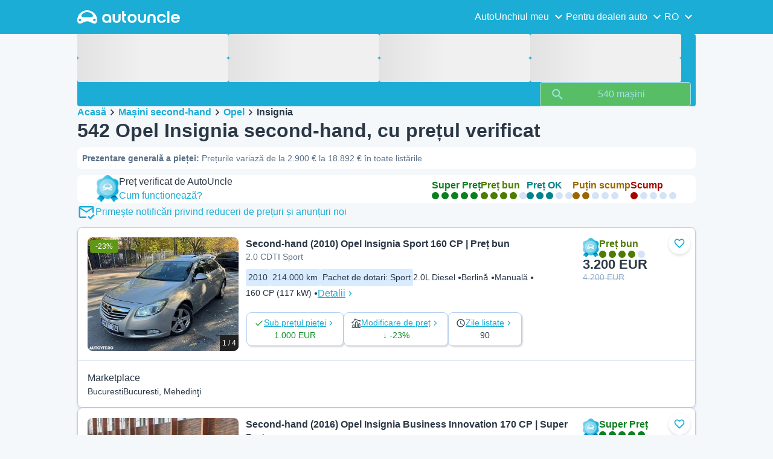

--- FILE ---
content_type: text/html; charset=utf-8
request_url: https://www.autouncle.ro/ro/masini-second-hand/Opel/Insignia
body_size: 67357
content:
<!DOCTYPE html><html lang="ro" class="_x6cKi"><head><meta charSet="utf-8"/><meta name="viewport" content="width=device-width, initial-scale=1"/><link rel="preload" as="image" href="https://images.autouncle.com/ro/car_images/medium_a3ffc14a-02f4-4dc7-913a-2e8885a0fc48_opel-insignia-2-0-cdti-sport.jpg"/><link rel="stylesheet" href="https://assets-fe.autouncle.com/next-build-assets/_next/static/css/6a88aa1f001f5c46.css" data-precedence="next"/><link rel="stylesheet" href="https://assets-fe.autouncle.com/next-build-assets/_next/static/css/edaa5317678909bc.css" data-precedence="next"/><link rel="stylesheet" href="https://assets-fe.autouncle.com/next-build-assets/_next/static/css/b0d1f2cdc332e910.css" data-precedence="next"/><link rel="stylesheet" href="https://assets-fe.autouncle.com/next-build-assets/_next/static/css/d23aa1de5d73488e.css" data-precedence="next"/><link rel="stylesheet" href="https://assets-fe.autouncle.com/next-build-assets/_next/static/css/a9e5b450dbcc6c13.css" data-precedence="next"/><link rel="stylesheet" href="https://assets-fe.autouncle.com/next-build-assets/_next/static/css/ab2ac25e246f6124.css" data-precedence="next"/><link rel="stylesheet" href="https://assets-fe.autouncle.com/next-build-assets/_next/static/css/881192debe2d40f8.css" data-precedence="next"/><link rel="stylesheet" href="https://assets-fe.autouncle.com/next-build-assets/_next/static/css/5f91dfcbee95afbd.css" data-precedence="next"/><link rel="stylesheet" href="https://assets-fe.autouncle.com/next-build-assets/_next/static/css/a3c86ecb288070e5.css" data-precedence="next"/><link rel="stylesheet" href="https://assets-fe.autouncle.com/next-build-assets/_next/static/css/fa0435b2aaaa756e.css" data-precedence="next"/><link rel="stylesheet" href="https://assets-fe.autouncle.com/next-build-assets/_next/static/css/8b81ccfea3620219.css" data-precedence="next"/><link rel="stylesheet" href="https://assets-fe.autouncle.com/next-build-assets/_next/static/css/8bae12e025a332be.css" data-precedence="next"/><link rel="stylesheet" href="https://assets-fe.autouncle.com/next-build-assets/_next/static/css/aec43c5b3f05729a.css" data-precedence="next"/><link rel="stylesheet" href="https://assets-fe.autouncle.com/next-build-assets/_next/static/css/6b008271974557fd.css" data-precedence="next"/><link rel="preload" as="script" fetchPriority="low" href="https://assets-fe.autouncle.com/next-build-assets/_next/static/chunks/webpack-1506b7a5e7f1a68e.js"/><script src="https://assets-fe.autouncle.com/next-build-assets/_next/static/chunks/4bd1b696-593cebb508adf9fd.js" async=""></script><script src="https://assets-fe.autouncle.com/next-build-assets/_next/static/chunks/5141-b30a6b8cfb1c4810.js" async=""></script><script src="https://assets-fe.autouncle.com/next-build-assets/_next/static/chunks/main-app-597fbaa3eae8a37a.js" async=""></script><script src="https://assets-fe.autouncle.com/next-build-assets/_next/static/chunks/1356-ece34a678f4d978a.js" async=""></script><script src="https://assets-fe.autouncle.com/next-build-assets/_next/static/chunks/6988-39562680195e463d.js" async=""></script><script src="https://assets-fe.autouncle.com/next-build-assets/_next/static/chunks/601-ed4fa96fb54cbec1.js" async=""></script><script src="https://assets-fe.autouncle.com/next-build-assets/_next/static/chunks/2619-2cee9e1cf9d0baec.js" async=""></script><script src="https://assets-fe.autouncle.com/next-build-assets/_next/static/chunks/4792-20fdd8ef57d42e74.js" async=""></script><script src="https://assets-fe.autouncle.com/next-build-assets/_next/static/chunks/5628-d54ac0dda5bf2160.js" async=""></script><script src="https://assets-fe.autouncle.com/next-build-assets/_next/static/chunks/5356-f3424b02502206f0.js" async=""></script><script src="https://assets-fe.autouncle.com/next-build-assets/_next/static/chunks/7576-27d7a84f3be608aa.js" async=""></script><script src="https://assets-fe.autouncle.com/next-build-assets/_next/static/chunks/app/%5Blang%5D/(with-wrapper)/cars_search/%5B%5B...slug%5D%5D/page-9ba8bdd557b7ed7e.js" async=""></script><script src="https://assets-fe.autouncle.com/next-build-assets/_next/static/chunks/app/layout-b03401efac78a991.js" async=""></script><script src="https://assets-fe.autouncle.com/next-build-assets/_next/static/chunks/app/error-d538087c91c8e8d6.js" async=""></script><script src="https://assets-fe.autouncle.com/next-build-assets/_next/static/chunks/app/%5Blang%5D/(with-wrapper)/layout-9798a98db7a3513a.js" async=""></script><link rel="preload" href="https://web.cmp.usercentrics.eu/tcf/stub.js" as="script"/><link rel="preload" href="https://web.cmp.usercentrics.eu/ui/loader.js" as="script"/><link rel="icon" href="https://fe-assets.autouncle.com/images/favicon.ico"/><link rel="preconnect" href="https://assets-fe.autouncle.com"/><link rel="dns-prefetch" href="https://assets-fe.autouncle.com"/><link rel="preconnect" href="https://images.autouncle.com"/><link rel="dns-prefetch" href="https://images.autouncle.com"/><title>Opel Insignia second-hand de vânzare (542) - AutoUncle</title><meta name="description" content="Momentan: 542 mașini Opel Insignia second-hand cu prețuri verificate independent de AutoUncle ✅ Economisește până la 25% din preț ✅ Verificare independentă a prețurilor din 2010."/><meta name="robots" content="index, follow, max-image-preview:large, max-snippet:-1, max-video-preview:-1"/><link rel="next" href="/ro/masini-second-hand/Opel/Insignia?page=2"/><link rel="canonical" href="https://www.autouncle.ro/ro/masini-second-hand/Opel/Insignia"/><link rel="alternate" hrefLang="da-DK" href="https://www.autouncle.dk/da/brugte-biler/Opel/Insignia"/><link rel="alternate" hrefLang="sv-SE" href="https://www.autouncle.se/se/begagnade-bilar/Opel/Insignia"/><link rel="alternate" hrefLang="de-DE" href="https://www.autouncle.de/de/gebrauchtwagen/Opel/Insignia"/><link rel="alternate" hrefLang="it-IT" href="https://www.autouncle.it/it/auto-usate/Opel/Insignia"/><link rel="alternate" hrefLang="es-ES" href="https://www.autouncle.es/es/coches-segunda-mano/Opel/Insignia"/><link rel="alternate" hrefLang="de-AT" href="https://www.autouncle.at/de-at/gebrauchtwagen/Opel/Insignia"/><link rel="alternate" hrefLang="pt-PT" href="https://www.autouncle.pt/pt/carros-usados/Opel/Insignia"/><link rel="alternate" hrefLang="pl-PL" href="https://www.autouncle.pl/pl/samochody-uzywane/Opel/Insignia"/><link rel="alternate" hrefLang="fi-FI" href="https://www.autouncle.fi/fi/kaytetyt-autot/Opel/Insignia"/><link rel="alternate" hrefLang="ro-RO" href="https://www.autouncle.ro/ro/masini-second-hand/Opel/Insignia"/><link rel="alternate" hrefLang="de-CH" href="https://www.autouncle.ch/de-ch/gebrauchtwagen/Opel/Insignia"/><link rel="alternate" hrefLang="en-GB" href="https://www.autouncle.co.uk/en-gb/used-cars/Opel/Insignia"/><link rel="alternate" hrefLang="nl-NL" href="https://www.autouncle.nl/nl-nl/gebruikte-auto/Opel/Insignia"/><link rel="alternate" hrefLang="fr-FR" href="https://www.autouncle.fr/fr/voitures-occasion/Opel/Insignia"/><link rel="alternate" hrefLang="x-default" href="https://www.autouncle.co.uk/en-gb/used-cars/Opel/Insignia"/><meta property="og:title" content="Opel Insignia second-hand de vânzare (542) - AutoUncle"/><meta property="og:description" content="Momentan: 542 mașini Opel Insignia second-hand cu prețuri verificate independent de AutoUncle ✅ Economisește până la 25% din preț ✅ Verificare independentă a prețurilor din 2010."/><meta property="og:image" content="https://autouncle-public.s3.eu-west-1.amazonaws.com/ro/car_images/a3ffc14a-02f4-4dc7-913a-2e8885a0fc48.jpg"/><meta name="twitter:card" content="summary_large_image"/><meta name="twitter:title" content="Opel Insignia second-hand de vânzare (542) - AutoUncle"/><meta name="twitter:description" content="Momentan: 542 mașini Opel Insignia second-hand cu prețuri verificate independent de AutoUncle ✅ Economisește până la 25% din preț ✅ Verificare independentă a prețurilor din 2010."/><meta name="twitter:image" content="https://autouncle-public.s3.eu-west-1.amazonaws.com/ro/car_images/a3ffc14a-02f4-4dc7-913a-2e8885a0fc48.jpg"/><script>(self.__next_s=self.__next_s||[]).push(["https://web.cmp.usercentrics.eu/tcf/stub.js",{}])</script><script>(self.__next_s=self.__next_s||[]).push(["https://web.cmp.usercentrics.eu/ui/loader.js",{"data-settings-id":"G0pf11zk9oQzlk","data-language":"ro","id":"usercentrics-cmp"}])</script><style>
            #usercentrics-cmp-ui {
              display: none;
            }
          </style><meta name="sentry-trace" content="551f66aed4066489ff3cd2fc166ec47a-168a79070cd1a1e1"/><meta name="baggage" content="sentry-environment=production,sentry-release=3bca313d6189f2c63f69d72a035d9b3a404ae199,sentry-public_key=4221ec01663e3772fa8903d9a2fc4654,sentry-trace_id=551f66aed4066489ff3cd2fc166ec47a,sentry-org_id=4505091544449024"/><script src="https://assets-fe.autouncle.com/next-build-assets/_next/static/chunks/polyfills-42372ed130431b0a.js" noModule=""></script></head><body><div hidden=""><!--$--><!--/$--></div><div class="_jCyu9"><div class="_kgmgp" data-hide="false"><div id="navbar" class="_yG8zK" data-expanded="false" data-color="inverse"><div class="_X_dXy"><div class="_8Rp_B"><div class="_gXdef"><button type="button" class="_gWAdh" data-expanded="false" aria-expanded="false" aria-controls="_R_2k5fiv5uknpftb_"><div class="_KT8kC"><div class="_Pz3TA"></div><div class="_Pz3TA"></div><div class="_Pz3TA"></div></div><span>Toggle hamburger</span></button></div><div class="__hGPe"><a href="/" class="_GOBlW"><div class="_NNEEq" data-color="inverse"><p>AutoUncle main website</p><svg viewBox="0 0 1862 245" xmlns="http://www.w3.org/2000/svg"><path d="M309.975 201.039c-31.077 0-31.079-46.675 0-46.675 31.089 0 31.091 46.675 0 46.675Zm-60.229-71.917H108.549c-24.953 0-41.534-22.397-30.738-41.735 18.111-32.446 56.681-54.844 101.337-54.844 44.655 0 83.225 22.398 101.335 54.844 10.797 19.338-5.783 41.735-30.737 41.735ZM48.311 201.039c-31.076 0-31.079-46.675 0-46.675 31.09 0 31.092 46.675 0 46.675Zm309.968-21.803C358.279 55.458 251.323 0 179.148 0 106.972 0 .016 55.458.016 179.236c0 9.408-2.211 65.738 44.833 65.738 54.429 0 67.35-40.87 134.299-40.87 67.752 0 79.869 40.87 134.298 40.87 47.045 0 44.833-56.33 44.833-65.738ZM1739.77 127.931h79.78c-6.68-15.574-20.98-24.473-40.05-24.473-18.75 0-33.05 8.899-39.73 24.473Zm39.73 69.604c15.89 0 28.29-6.039 35.92-17.163h41.63c-10.49 32.101-38.77 52.124-77.23 52.124-49.26 0-82.32-33.054-82.32-82.317 0-48.946 33.06-83.275 82.32-83.275 49.26 0 82 34.329 82 83.275 0 4.449-.32 8.581-.64 12.713h-124.27c4.14 21.93 20.03 34.643 42.59 34.643ZM1633.48 232.698V10.218h38.14v222.48h-38.14ZM1484.05 150.497c0 29.558 17.48 47.038 43.86 47.038 19.38 0 33.69-9.217 40.36-25.426H1608c-8.58 36.868-38.14 60.387-79.78 60.387-49.26 0-82.31-33.054-82.31-82.317 0-48.946 33.05-83.275 82.31-83.275 41.32 0 71.2 24.794 79.46 61.027h-39.73c-6.67-15.574-20.97-24.473-40.04-24.473-26.38 0-43.86 17.48-43.86 47.039ZM1175.05 232.501c-52.44 0-73.1-39.411-73.1-67.062V66.904h38.14v97.581c0 22.248 16.53 32.737 34.96 32.737s34.96-10.489 34.96-32.737v-97.58h38.14v98.534c0 27.651-20.66 67.062-73.1 67.062ZM1347.64 66.905c52.44 0 73.1 39.411 73.1 67.062v98.535h-38.14v-97.581c0-22.248-16.52-32.737-34.96-32.737-18.43 0-34.96 10.489-34.96 32.737v97.581h-38.14v-98.535c0-27.651 20.66-67.062 73.1-67.062ZM912.134 150.179c0-48.946 33.054-81.682 82.318-81.682 49.258 0 81.998 32.736 81.998 81.682 0 49.264-32.74 82.318-81.998 82.318-49.264 0-82.318-33.054-82.318-82.318Zm38.14.318c0 29.558 17.48 47.039 43.86 47.039 26.696 0 44.176-17.481 44.176-47.039s-17.48-47.039-44.176-47.039c-26.38 0-43.86 17.481-43.86 47.039ZM886.565 197.413v34.961c-52.124 0-74.426-26.38-74.426-75.325V10.217h38.14v56.69h36.286v35.669h-36.286v54.155c0 28.922 6.41 40.682 36.286 40.682ZM713.262 232.183c-52.442 0-73.101-39.411-73.101-67.062V66.904h38.14v97.263c0 22.248 16.527 32.737 34.961 32.737 18.434 0 34.961-10.489 34.961-32.737V66.904h38.139v98.217c0 27.651-20.659 67.062-73.1 67.062ZM532.345 66.904c49.264 0 82.318 34.647 82.318 83.91v78.822h-38.14V214.38c-7.628 9.853-23.837 18.116-47.038 18.116-46.085 0-79.139-33.054-79.139-82.317 0-48.946 33.054-83.275 81.999-83.275Zm44.178 83.593c0-29.559-17.48-47.039-43.86-47.039-26.698 0-44.178 17.48-44.178 47.039 0 29.558 17.48 47.038 44.178 47.038 26.38 0 43.86-17.48 43.86-47.038Z"></path></svg></div></a></div><div class="_LQpWA"><div class="_KXF_i"><button type="button" aria-label="Close"><div class="_s3Wfx" data-size="lg" data-block="false"><div aria-hidden="true"><svg viewBox="0 0 24 24" xmlns="http://www.w3.org/2000/svg"><path d="m18.898 6.1-1.014-1a.312.312 0 0 0-.406 0L12 10.5 6.52 5.1a.312.312 0 0 0-.405 0L5.1 6.1a.3.3 0 0 0 0 .4l5.478 5.4-5.478 5.4a.3.3 0 0 0 0 .4l1.015 1c.101.1.304.1.405 0L12 13.3l5.478 5.4c.101.1.304.1.406 0l1.014-1c.102-.1.102-.3 0-.4l-5.478-5.4 5.478-5.4c.102-.1.102-.3 0-.4Z"></path></svg></div></div></button></div><div id="_R_2k5fiv5uknpftb_" class="_jM0rA"><div class="_H9NqI"><button type="button" class="_7vqwt"><span>AutoUnchiul meu</span><div class="_6Lmsi"><div class="_s3Wfx" data-size="lg" data-block="false"><div aria-hidden="true"><svg viewBox="0 0 24 24" xmlns="http://www.w3.org/2000/svg"><path d="m7.2 8.5-1 1c-.1.1-.1.3 0 .4l5.6 5.6c.1.1.3.1.4 0l5.6-5.6c.1-.1.1-.3 0-.4l-1-1c-.1-.1-.3-.1-.4 0L12 12.9 7.6 8.5c-.1-.1-.3-.1-.4 0Z"></path></svg></div></div></div><div class="_5lWLS"><div class="_s3Wfx" data-size="lg" data-block="false"><div aria-hidden="true"><svg viewBox="0 0 24 24" xmlns="http://www.w3.org/2000/svg"><path d="m16.8 15.5 1-1c.1-.1.1-.3 0-.4l-5.6-5.6c-.1-.1-.3-.1-.4 0l-5.6 5.6c-.1.1-.1.3 0 .4l1 1c.1.1.3.1.4 0l4.4-4.4 4.4 4.4c.1.1.3.1.4 0Z"></path></svg></div></div></div></button><div class="_pfSzN"><ul><li><a href="/ro/selling_reports/new?ref=topl" title="Get a free car valuation"><span>Evaluează-ți mașina</span><div class="_x4zE1" data-type="standout" data-shape="square" data-shade="contrast" data-size="sm" data-border="true" data-weight="medium" data-text-transform="uppercase"><span class="_eMFHA">Gratis</span><div class="_tOaZb"></div></div></a></li><li><a href="/ro/car_submissions/new" title="Learn how to sell your car"><span>Cum să îți vinzi mașina</span><div class="_x4zE1" data-type="standout" data-shape="square" data-shade="contrast" data-size="sm" data-border="true" data-weight="medium" data-text-transform="uppercase"><span class="_eMFHA">Gratis</span><div class="_tOaZb"></div></div></a></li><li><a href="/ro/favourite_cars" title="View your saved favourite cars"><span>Favoritele mele</span></a></li><li><a href="/ro/my_autouncle" title="Manage your search alerts"><span>Alerte de căutare</span></a></li><li><a href="/logout" title="Log out of your account"><span>Deconectează-te</span></a></li><li><a href="/ro/masini-second-hand/f-electric" title="Browse all used electric cars"><span>Mașini electrice second hand</span></a></li><li><a href="/ro/masini-second-hand" title="Browse all used cars for sale"><span>Toate mașinile second-hand</span></a></li><li><a href="/ro/login" title="Login or create an account"><span>Înregistrare / Autentificare</span></a></li></ul></div></div><div class="_H9NqI"><button type="button" class="_7vqwt"><span>Pentru dealeri auto</span><div class="_6Lmsi"><div class="_s3Wfx" data-size="lg" data-block="false"><div aria-hidden="true"><svg viewBox="0 0 24 24" xmlns="http://www.w3.org/2000/svg"><path d="m7.2 8.5-1 1c-.1.1-.1.3 0 .4l5.6 5.6c.1.1.3.1.4 0l5.6-5.6c.1-.1.1-.3 0-.4l-1-1c-.1-.1-.3-.1-.4 0L12 12.9 7.6 8.5c-.1-.1-.3-.1-.4 0Z"></path></svg></div></div></div><div class="_5lWLS"><div class="_s3Wfx" data-size="lg" data-block="false"><div aria-hidden="true"><svg viewBox="0 0 24 24" xmlns="http://www.w3.org/2000/svg"><path d="m16.8 15.5 1-1c.1-.1.1-.3 0-.4l-5.6-5.6c-.1-.1-.3-.1-.4 0l-5.6 5.6c-.1.1-.1.3 0 .4l1 1c.1.1.3.1.4 0l4.4-4.4 4.4 4.4c.1.1.3.1.4 0Z"></path></svg></div></div></div></button><div class="_pfSzN"><ul><li><a href="/ro/customer_users/sign_in" title="Login to your dealer account"><span>Autentificare client</span></a></li></ul></div></div><div class="_H9NqI"><button type="button" class="_7vqwt"><span>RO</span><div class="_6Lmsi"><div class="_s3Wfx" data-size="lg" data-block="false"><div aria-hidden="true"><svg viewBox="0 0 24 24" xmlns="http://www.w3.org/2000/svg"><path d="m7.2 8.5-1 1c-.1.1-.1.3 0 .4l5.6 5.6c.1.1.3.1.4 0l5.6-5.6c.1-.1.1-.3 0-.4l-1-1c-.1-.1-.3-.1-.4 0L12 12.9 7.6 8.5c-.1-.1-.3-.1-.4 0Z"></path></svg></div></div></div><div class="_5lWLS"><div class="_s3Wfx" data-size="lg" data-block="false"><div aria-hidden="true"><svg viewBox="0 0 24 24" xmlns="http://www.w3.org/2000/svg"><path d="m16.8 15.5 1-1c.1-.1.1-.3 0-.4l-5.6-5.6c-.1-.1-.3-.1-.4 0l-5.6 5.6c-.1.1-.1.3 0 .4l1 1c.1.1.3.1.4 0l4.4-4.4 4.4 4.4c.1.1.3.1.4 0Z"></path></svg></div></div></div></button><div class="_pfSzN"><ul><li><a href="/" rel="nofollow"><span>English</span></a></li></ul></div></div></div></div></div></div><button class="_pc7dM" aria-hidden="true" type="button"></button></div><div class="_FWBK1" data-from="xs" data-to="lg"><div class="_fNoZB" data-gap="xs" data-padding-start="xs" data-padding-end="xs" data-wrap="nowrap" data-testid="mobile-header-buttons" data-full-height="false" data-layout="vertical"><div class="_XsXoD"><div class="_X_dXy"><div class="_L_U4H" data-gap="sm" data-row-gap="sm" data-flex-cells="true"><div class="_Lb6_x"><div class="_pkLDq" data-size-xs="contents" data-display="block"><div class="_HNJzy" data-height="md" data-font-size="md"><div class="_3kknL"></div></div></div><div class="_pkLDq" data-display="block"><div class="_fNoZB" data-gap="lg" data-padding-start="none" data-padding-end="none" data-wrap="nowrap" data-full-height="false" data-layout="horizontal" data-justify-content="end"><button class="_gOAPY" data-color="tertiary" data-size="small" data-full-width="false" data-truncate="true" data-text-align="center" data-font-size="md"><span class="__SEK_"><div class="_s3Wfx" data-size="md" data-block="false"><div aria-hidden="true"><svg viewBox="0 0 24 24" xmlns="http://www.w3.org/2000/svg"><path d="M12 2C8.13 2 5 5.13 5 9c0 5.25 7 13 7 13s7-7.75 7-13c0-3.87-3.13-7-7-7ZM7 9c0-2.76 2.24-5 5-5s5 2.24 5 5c0 2.88-2.88 7.19-5 9.88C9.92 16.21 7 11.85 7 9Z"></path><path d="M12 11.5a2.5 2.5 0 1 0 0-5 2.5 2.5 0 0 0 0 5Z"></path></svg></div></div></span><div class="_5xorU"><div class="_J4qUX">România</div></div></button></div></div></div></div></div></div></div></div></div><div class="_PSapG"><aside class="_uG807" data-visible="false"><form style="display:contents"><div class="_CUjo3"><div class="_0K0qY"><div class="_X_dXy"><div class="_fNoZB" data-gap="sm" data-padding-start="sm" data-padding-end="sm" data-wrap="nowrap" data-full-height="false" data-layout="horizontal" data-justify-content="space-between" data-align-items="center"><div class="_XsXoD"><button class="_gOAPY" type="button" data-color="link" data-size="medium" data-full-width="false" data-text-align="center" data-font-size="md"><div class="_5xorU"><div class="_J4qUX">Șterge tot</div></div></button></div><div class="_XsXoD">Filtre</div><div class="_XsXoD"><button class="_n0uuv" data-color="primary" data-size="md" data-shadow="false" aria-label="Ascundeți formularul de căutare"><span class="_wNB_n">Ascundeți formularul de căutare</span><div class="_s3Wfx" data-size="md" data-block="false"><div aria-hidden="true"><svg viewBox="0 0 24 24" xmlns="http://www.w3.org/2000/svg"><path d="m18.898 6.1-1.014-1a.312.312 0 0 0-.406 0L12 10.5 6.52 5.1a.312.312 0 0 0-.405 0L5.1 6.1a.3.3 0 0 0 0 .4l5.478 5.4-5.478 5.4a.3.3 0 0 0 0 .4l1.015 1c.101.1.304.1.405 0L12 13.3l5.478 5.4c.101.1.304.1.406 0l1.014-1c.102-.1.102-.3 0-.4l-5.478-5.4 5.478-5.4c.102-.1.102-.3 0-.4Z"></path></svg></div></div></button></div></div></div></div><div class="_73ZdX"></div><div class="_78D6M"><button class="_gOAPY" type="submit" data-color="primary" data-size="medium" data-full-width="true" data-text-align="center" data-weight="regular" data-font-size="md"><span class="__SEK_"><div class="_s3Wfx" data-size="md" data-block="false"><div aria-hidden="true"><div class="_s3Wfx" data-size="lg" data-block="true"><svg viewBox="0 0 24 24" focusable="false" aria-hidden="true"><use href="/next/assets/sprites/cars_search.svg?v=1769082256908#Search"></use></svg></div></div></div></span><div class="_5xorU"><div class="_J4qUX">540 mașini</div></div></button></div></div></form></aside><div class="_PSapG"><div class="_eZFfX" data-position="left"><div id="sr_skyscraper_left" data-fuse="23023943999"></div></div><div class="_eZFfX" data-position="right"><div id="sr_skyscraper_right" data-fuse="23023943996"></div></div><div class="_FWBK1" data-from="lg"><div class="_X_dXy"><div class="_fNoZB" data-gap="lg" data-padding-start="none" data-padding-end="none" data-wrap="nowrap" data-full-height="false" data-layout="vertical"><div class="_FWBK1" data-from="lg"><div class="_fNoZB" data-gap="lg" data-padding-start="md" data-padding-end="none" data-wrap="nowrap" data-full-height="false" data-layout="vertical"><form style="display:contents"><div class="_SNNhA" style="min-height:auto"><div class="_5paoa" data-sticky="false" data-advanced-expanded="false" data-main-expanded="true" data-animating="false"><div class="_sRlTL"><div><div class="_L_U4H" data-gap="2xs" data-row-gap="2xs"><div class="_Lb6_x"><div class="_pkLDq" data-size-xs="3" data-display="block"><div class="_HNJzy" data-height="md" data-font-size="md"><div class="_3kknL"></div></div></div><div class="_pkLDq" data-size-xs="3" data-display="block"><div class="_HNJzy" data-height="md" data-font-size="md"><div class="_3kknL"></div></div></div><div class="_pkLDq" data-size-xs="3" data-display="block"><div class="_HNJzy" data-height="md" data-font-size="md"><div class="_3kknL"></div></div></div><div class="_pkLDq" data-size-xs="3" data-display="block"><div class="_HNJzy" data-height="md" data-font-size="md"><div class="_3kknL"></div></div></div></div></div><div class="_ODoJz"><div class="_Ohw1F"><div class="_fNoZB" data-gap="lg" data-padding-start="2xs" data-padding-end="none" data-wrap="nowrap" data-full-height="false" data-layout="vertical"><div class="_L_U4H" data-gap="2xs" data-row-gap="2xs"><div class="_Lb6_x"><div class="_pkLDq" data-size-xs="3" data-display="block"><div class="_HNJzy" data-height="md" data-font-size="md"><div class="_3kknL"></div></div></div><div class="_pkLDq" data-size-xs="3" data-display="block"><div class="_HNJzy" data-height="md" data-font-size="md"><div class="_3kknL"></div></div></div><div class="_pkLDq" data-size-xs="3" data-display="block"><div class="_HNJzy" data-height="md" data-font-size="md"><div class="_3kknL"></div></div></div><div class="_pkLDq" data-size-xs="3" data-display="block"><div class="_HNJzy" data-height="md" data-font-size="md"><div class="_3kknL"></div></div></div><div class="_pkLDq" data-size-xs="9" data-display="block"><div class="_fNoZB" data-gap="lg" data-padding-start="none" data-padding-end="none" data-wrap="nowrap" data-full-height="false" data-layout="horizontal" data-justify-content="space-between" data-align-items="center"></div></div><div class="_pkLDq" data-size-xs="3" data-display="block"><button class="_gOAPY" type="submit" disabled="" data-color="positive" data-size="medium" data-full-width="true" data-text-align="center" data-weight="regular" data-font-size="md"><span class="__SEK_"><div class="_s3Wfx" data-size="md" data-block="false"><div aria-hidden="true"><div class="_s3Wfx" data-size="lg" data-block="true"><svg viewBox="0 0 24 24" focusable="false" aria-hidden="true"><use href="/next/assets/sprites/cars_search.svg?v=1769082256908#Search"></use></svg></div></div></div></span><div class="_5xorU"><div class="_J4qUX">540 mașini</div></div></button></div></div></div></div></div></div></div></div><div class="_kUFQJ"><div class="_sdYkm"><div class="_15ZXj" style="max-height:auto"></div></div></div><div class="undefined"></div></div></div></form></div></div></div></div></div><div class="_X_dXy" data-padding-xs="sm" data-padding-md="md"><div class="_fNoZB" data-gap="sm" data-padding-start="none" data-padding-end="none" data-wrap="nowrap" data-full-height="false" data-layout="vertical"><section id="cars_for_sale" style="scroll-margin-top:120px"><div class="_fNoZB" data-gap="sm" data-padding-start="none" data-padding-end="none" data-wrap="nowrap" data-full-height="false" data-layout="vertical"><div class="_fNoZB" data-gap="sm" data-padding-start="sm" data-padding-end="none" data-wrap="nowrap" data-full-height="false" data-layout="vertical"><div class="_XsXoD"><div class="_FWBK1" data-from="lg"><nav class="_RuuNA" aria-labelledby="_R_4j4s5fiv5uknpftb_"><p id="_R_4j4s5fiv5uknpftb_">Fărâme de pâine</p><ol><li><a href="/" title="▷ AutoUncle: Ajută cumpărătorii de mașini să economisească bani din 2010">Acasă</a><div class="_s3Wfx" data-size="md" data-block="false"><div aria-hidden="true"><svg viewBox="0 0 24 24" xmlns="http://www.w3.org/2000/svg"><path d="m9.5 6.2-1 1c-.1.1-.1.3 0 .4l4.4 4.4-4.4 4.4c-.1.1-.1.3 0 .4l1 1c.1.1.3.1.4 0l5.6-5.6c.1-.1.1-.3 0-.4L9.9 6.2c-.1-.1-.3-.1-.4 0Z"></path></svg></div></div></li><li><a href="/ro/masini-second-hand" title="Mașini second-hand în același loc. Compară-le pe AutoUncle">Mașini second-hand</a><div class="_s3Wfx" data-size="md" data-block="false"><div aria-hidden="true"><svg viewBox="0 0 24 24" xmlns="http://www.w3.org/2000/svg"><path d="m9.5 6.2-1 1c-.1.1-.1.3 0 .4l4.4 4.4-4.4 4.4c-.1.1-.1.3 0 .4l1 1c.1.1.3.1.4 0l5.6-5.6c.1-.1.1-.3 0-.4L9.9 6.2c-.1-.1-.3-.1-.4 0Z"></path></svg></div></div></li><li><a href="/ro/masini-second-hand/Opel" title="Second-hand Opel. Vezi toate modelele Opel">Opel</a><div class="_s3Wfx" data-size="md" data-block="false"><div aria-hidden="true"><svg viewBox="0 0 24 24" xmlns="http://www.w3.org/2000/svg"><path d="m9.5 6.2-1 1c-.1.1-.1.3 0 .4l4.4 4.4-4.4 4.4c-.1.1-.1.3 0 .4l1 1c.1.1.3.1.4 0l5.6-5.6c.1-.1.1-.3 0-.4L9.9 6.2c-.1-.1-.3-.1-.4 0Z"></path></svg></div></div></li><li><span aria-current="page">Insignia</span></li></ol></nav></div></div><div class="_XsXoD"><div><div><h1 class="_GXVfV" data-font="heading-1" data-weight="bold">542 Opel Insignia second-hand, cu prețul verificat</h1><div class="_VAjTW"><h2 class="_GXVfV _cAGOL _Z785M" data-font="body-small" data-color="body"><span class="_GXVfV" data-font="body-small" data-weight="bold" data-color="body">Prezentare generală a pieței<!-- -->: </span>Prețurile variază de la 2.900 € la 18.892 € în toate listările</h2></div></div><div style="margin-top:10px"><div class="_FWBK1" data-from="xs" data-to="lg"></div></div></div></div></div><div class="_X_dXy" data-type-xs="full-width" data-type-md="default" data-padding-xs="none"></div><div class="_FWBK1" data-from="lg"><div class="_fNoZB" data-gap="lg" data-padding-start="2xs" data-padding-end="sm" data-wrap="nowrap" data-full-height="false" data-layout="vertical"><div class="_XsXoD"><section class="_Fl_d6" data-background="default" data-spacing-block="sm"><div class="_X_dXy"><div class="_fNoZB" data-gap="lg" data-padding-start="none" data-padding-end="none" data-wrap="wrap" data-full-height="false" data-layout="horizontal" data-justify-content="space-between" data-align-items="center"><div class="_XsXoD"><div class="_fNoZB" data-gap="sm" data-padding-start="none" data-padding-end="none" data-wrap="nowrap" data-full-height="false" data-layout="horizontal"><div class="_XsXoD"><img alt="autouncle-certified" loading="lazy" width="37" height="44" decoding="async" data-nimg="1" style="color:transparent" src="https://fe-assets.autouncle.com/images/logos/au-badge.webp"/></div><div class="_XsXoD"><div class="_fNoZB" data-gap="none" data-padding-start="none" data-padding-end="none" data-wrap="nowrap" data-full-height="false" data-layout="vertical"><div class="_XsXoD"><p class="_GXVfV" data-font="body-base" data-weight="medium">Preț verificat de AutoUncle<!-- --> </p></div><div class="_XsXoD"><button type="button"><span class="_GXVfV" data-font="body-base" data-weight="medium" data-color="link">Cum functioneazã?</span></button></div></div></div></div></div><div class="_XsXoD"><div class="_fNoZB" data-gap="lg" data-padding-start="none" data-padding-end="none" data-wrap="wrap" data-full-height="false" data-layout="horizontal"><div class="_XsXoD"><div class="_qnN0D" data-rating="5" data-layout="vertical" data-size="md" data-align="left"><div class="_dMbzL"><p class="_ahlbD">Super Preț</p><div class="_NmqGH" data-size="md"><span class="_Tl88u" data-neutral="false" data-rating="5"></span><span class="_Tl88u" data-neutral="false" data-rating="5"></span><span class="_Tl88u" data-neutral="false" data-rating="5"></span><span class="_Tl88u" data-neutral="false" data-rating="5"></span><span class="_Tl88u" data-neutral="false" data-rating="5"></span></div></div></div></div><div class="_XsXoD"><div class="_qnN0D" data-rating="4" data-layout="vertical" data-size="md" data-align="left"><div class="_dMbzL"><p class="_ahlbD">Preț bun</p><div class="_NmqGH" data-size="md"><span class="_Tl88u" data-neutral="false" data-rating="4"></span><span class="_Tl88u" data-neutral="false" data-rating="4"></span><span class="_Tl88u" data-neutral="false" data-rating="4"></span><span class="_Tl88u" data-neutral="false" data-rating="4"></span><span class="_Tl88u" data-neutral="false"></span></div></div></div></div><div class="_XsXoD"><div class="_qnN0D" data-rating="3" data-layout="vertical" data-size="md" data-align="left"><div class="_dMbzL"><p class="_ahlbD">Preț OK</p><div class="_NmqGH" data-size="md"><span class="_Tl88u" data-neutral="false" data-rating="3"></span><span class="_Tl88u" data-neutral="false" data-rating="3"></span><span class="_Tl88u" data-neutral="false" data-rating="3"></span><span class="_Tl88u" data-neutral="false"></span><span class="_Tl88u" data-neutral="false"></span></div></div></div></div><div class="_XsXoD"><div class="_qnN0D" data-rating="2" data-layout="vertical" data-size="md" data-align="left"><div class="_dMbzL"><p class="_ahlbD">Puțin scump</p><div class="_NmqGH" data-size="md"><span class="_Tl88u" data-neutral="false" data-rating="2"></span><span class="_Tl88u" data-neutral="false" data-rating="2"></span><span class="_Tl88u" data-neutral="false"></span><span class="_Tl88u" data-neutral="false"></span><span class="_Tl88u" data-neutral="false"></span></div></div></div></div><div class="_XsXoD"><div class="_qnN0D" data-rating="1" data-layout="vertical" data-size="md" data-align="left"><div class="_dMbzL"><p class="_ahlbD">Scump</p><div class="_NmqGH" data-size="md"><span class="_Tl88u" data-neutral="false" data-rating="1"></span><span class="_Tl88u" data-neutral="false"></span><span class="_Tl88u" data-neutral="false"></span><span class="_Tl88u" data-neutral="false"></span><span class="_Tl88u" data-neutral="false"></span></div></div></div></div></div></div></div></div></section></div></div></div><div class="_FWBK1" data-from="lg"><div class="_fNoZB" data-gap="lg" data-padding-start="none" data-padding-end="none" data-wrap="nowrap" data-full-height="false" data-layout="horizontal" data-justify-content="space-between"><div class="_XsXoD"><div class="_FdYeq" data-layout="small" data-open="false"><div class="_X_dXy" data-padding-xs="none"><div class="_M_BqG"><button class="_lXpBP"><div class="_3Q_R_"><div class="_devH0"><div class="_s3Wfx" data-size="custom" data-block="true"><div aria-hidden="true"><svg viewBox="0 0 24 24" xmlns="http://www.w3.org/2000/svg"><path d="M20 4H4c-1.1 0-1.99.9-1.99 2L2 18c0 1.1.9 2 2 2h8v-2H4V8l8 5 8-5v5h2V6c0-1.1-.9-2-2-2Zm-8 7L4 6h16l-8 5Zm5.34 11-3.54-3.54 1.41-1.41 2.12 2.12 4.24-4.24L23 16.34 17.34 22Z"></path></svg></div></div></div><p class="_fRy0x">Primește notificări privind reduceri de prețuri și anunțuri noi</p></div></button><form class="_L3Kav" id="_R_1634s5fiv5uknpftb_" noValidate=""><div class="_mnJCE" data-hidden-label="true" data-height="md" data-font-size="md"><label for="_R_7634s5fiv5uknpftb_">Email<span aria-hidden="true">*</span></label><input id="_R_7634s5fiv5uknpftb_" type="email" placeholder="Email" aria-required="true" required="" size="80" name="email" value=""/></div><button class="_gOAPY" type="submit" disabled="" data-size="medium" data-full-width="false" data-text-align="center" data-font-size="md"><div class="_5xorU"><div class="_J4qUX">Abonați-vă</div></div></button></form></div></div></div></div><div class="_XsXoD"><div class="_HNJzy" data-height="md" data-font-size="md"><div class="_3kknL"></div></div></div></div></div><div class="_fNoZB" data-gap="md" data-padding-start="none" data-padding-end="none" data-wrap="nowrap" data-full-height="false" data-layout="vertical"><article class="_qzVn4"><div class="_DqQLh"><button class="_n0uuv _rjba5" data-color="primary" data-size="md" data-shadow="true" aria-label="Adaugă la favorite"><span class="_wNB_n">Adaugă la favorite</span><div class="_s3Wfx" data-size="md" data-block="false"><svg viewBox="0 0 24 24" focusable="false" aria-hidden="true"><use href="/next/assets/sprites/cars_search.svg?v=1769082256908#HeartEmpty"></use></svg></div></button><div class="_AQ3hX"><button><img alt="Culoarebej Second-hand 2010 Opel Insignia Sport Berlinǎ | 3.200 EUR (Preț bun)" loading="eager" decoding="async" data-nimg="fill" style="position:absolute;height:100%;width:100%;left:0;top:0;right:0;bottom:0;color:transparent;background-size:cover;background-position:50% 50%;background-repeat:no-repeat;background-image:url(&quot;data:image/svg+xml;charset=utf-8,%3Csvg xmlns=&#x27;http://www.w3.org/2000/svg&#x27; %3E%3Cfilter id=&#x27;b&#x27; color-interpolation-filters=&#x27;sRGB&#x27;%3E%3CfeGaussianBlur stdDeviation=&#x27;20&#x27;/%3E%3CfeColorMatrix values=&#x27;1 0 0 0 0 0 1 0 0 0 0 0 1 0 0 0 0 0 100 -1&#x27; result=&#x27;s&#x27;/%3E%3CfeFlood x=&#x27;0&#x27; y=&#x27;0&#x27; width=&#x27;100%25&#x27; height=&#x27;100%25&#x27;/%3E%3CfeComposite operator=&#x27;out&#x27; in=&#x27;s&#x27;/%3E%3CfeComposite in2=&#x27;SourceGraphic&#x27;/%3E%3CfeGaussianBlur stdDeviation=&#x27;20&#x27;/%3E%3C/filter%3E%3Cimage width=&#x27;100%25&#x27; height=&#x27;100%25&#x27; x=&#x27;0&#x27; y=&#x27;0&#x27; preserveAspectRatio=&#x27;none&#x27; style=&#x27;filter: url(%23b);&#x27; href=&#x27;[data-uri]&#x27;/%3E%3C/svg%3E&quot;)" src="https://images.autouncle.com/ro/car_images/medium_a3ffc14a-02f4-4dc7-913a-2e8885a0fc48_opel-insignia-2-0-cdti-sport.jpg"/></button><div class="_x4zE1 _hbiHx" data-type="positive" data-shape="square" data-shade="contrast" data-size="xs" data-border="true" data-weight="medium" data-text-transform="default"><span class="_eMFHA">-23%</span><div class="_tOaZb"></div></div><div class="_yMhZe">1 / 
        4</div></div><div class="_p9jqN"><div class="_2NWrX"><h3 class="_GXVfV _D9pIb" data-font="body-base" data-weight="bold">Second-hand (2010) Opel Insignia Sport 160 CP | Preț bun</h3><p class="_GXVfV _XQXLf" data-font="body-small" data-color="body">2.0 CDTI Sport</p></div><ul class="_PuGQy"><li class="_ZTpYr _MUW8B">2010</li><li class="_ZTpYr _MUW8B">214.000 km</li><li class="_ZTpYr _MUW8B"><span>Pachet de dotari<!-- -->: </span>Sport</li><li class="_ZTpYr ">2.0L Diesel</li><li class="_ZTpYr ">Berlinǎ</li><li class="_ZTpYr ">Manuală</li><li class="_ZTpYr ">160 CP (117 kW)</li><li><a class="_PDf_R" href="/ro/d/5593625-second-hand-opel-insignia-2-0-cdti-sport" aria-label="Vezi analiza completă" title="Vezi detalii pentru Second-hand (2010) Opel Insignia Sport 160 CP | Preț bun">Detalii<div class="_s3Wfx" data-size="sm" data-color="link" data-block="false"><svg viewBox="0 0 24 24" focusable="false" aria-hidden="true"><use href="/next/assets/sprites/cars_search.svg?v=1769082256908#ChevronRight"></use></svg></div></a></li></ul></div><div class="_eMl_E"><div class="_sakYh"><img alt="autouncle-certified" loading="lazy" width="27" height="32" decoding="async" data-nimg="1" style="color:transparent" src="https://fe-assets.autouncle.com/images/logos/au-badge.webp"/><div class="_qnN0D" data-rating="4" data-layout="vertical" data-size="md" data-align="left"><div class="_dMbzL"><p class="_ahlbD">Preț bun</p><div class="_NmqGH" data-size="md"><span class="_Tl88u" data-neutral="false" data-rating="4"></span><span class="_Tl88u" data-neutral="false" data-rating="4"></span><span class="_Tl88u" data-neutral="false" data-rating="4"></span><span class="_Tl88u" data-neutral="false" data-rating="4"></span><span class="_Tl88u" data-neutral="false"></span></div></div></div></div><div class="_i2QOc">3.200 EUR</div><div class="_O_cMy">4.200 EUR</div></div><div class="_xWf6B"><div class="_lC6Iu"><button class="_CikIC _S4odY"><div class="_lzWw7"><div class="_s3Wfx" data-size="sm" data-color="positive" data-block="true"><svg viewBox="0 0 24 24" focusable="false" aria-hidden="true"><use href="/next/assets/sprites/cars_search.svg?v=1769082256908#Check"></use></svg></div><span class="__1SuX">Sub prețul pieței<div class="_s3Wfx" data-size="sm" data-color="link" data-block="false"><svg viewBox="0 0 24 24" focusable="false" aria-hidden="true"><use href="/next/assets/sprites/cars_search.svg?v=1769082256908#ChevronRight"></use></svg></div></span></div><span class="_2OgvT">1.000 EUR</span></button><button class="_CikIC _S4odY" data-testid="listing-item--price-history"><div class="_lzWw7"><div class="_s3Wfx" data-size="sm" data-block="false"><svg viewBox="0 0 24 24" focusable="false" aria-hidden="true"><use href="/next/assets/sprites/cars_search.svg?v=1769082256908#Group"></use></svg></div><span class="__1SuX">Modificare de preț<div class="_s3Wfx" data-size="sm" data-color="link" data-block="false"><svg viewBox="0 0 24 24" focusable="false" aria-hidden="true"><use href="/next/assets/sprites/cars_search.svg?v=1769082256908#ChevronRight"></use></svg></div></span></div><span class="_2OgvT">↓ -23%</span></button><button class="_CikIC _S4odY"><div class="_lzWw7"><div class="_s3Wfx" data-size="sm" data-block="false"><svg viewBox="0 0 24 24" focusable="false" aria-hidden="true"><use href="/next/assets/sprites/cars_search.svg?v=1769082256908#Clock"></use></svg></div><span class="__1SuX">Zile listate<div class="_s3Wfx" data-size="sm" data-color="link" data-block="false"><svg viewBox="0 0 24 24" focusable="false" aria-hidden="true"><use href="/next/assets/sprites/cars_search.svg?v=1769082256908#ChevronRight"></use></svg></div></span></div><span>90</span></button></div><div class="_swn_L"><span class="_dooqU"></span><span class="_dooqU"></span><span class="_dooqU"></span></div></div></div><div class="_yxZqT"><div class="_jFepo"><div data-testid="dealer-label">Marketplace</div><div class="_GXVfV" data-font="body-small" data-weight="regular">BucurestiBucuresti, Mehedinţi</div></div><div class="_QW59O"></div></div></article><article class="_qzVn4"><div class="_DqQLh"><button class="_n0uuv _rjba5" data-color="primary" data-size="md" data-shadow="true" aria-label="Adaugă la favorite"><span class="_wNB_n">Adaugă la favorite</span><div class="_s3Wfx" data-size="md" data-block="false"><svg viewBox="0 0 24 24" focusable="false" aria-hidden="true"><use href="/next/assets/sprites/cars_search.svg?v=1769082256908#HeartEmpty"></use></svg></div></button><div class="_AQ3hX"><button><img alt="Culoarenegru Second-hand 2016 Opel Insignia Business Innovation Break | 6.250 EUR (Super Preț)" loading="lazy" decoding="async" data-nimg="fill" style="position:absolute;height:100%;width:100%;left:0;top:0;right:0;bottom:0;color:transparent;background-size:cover;background-position:50% 50%;background-repeat:no-repeat;background-image:url(&quot;data:image/svg+xml;charset=utf-8,%3Csvg xmlns=&#x27;http://www.w3.org/2000/svg&#x27; %3E%3Cfilter id=&#x27;b&#x27; color-interpolation-filters=&#x27;sRGB&#x27;%3E%3CfeGaussianBlur stdDeviation=&#x27;20&#x27;/%3E%3CfeColorMatrix values=&#x27;1 0 0 0 0 0 1 0 0 0 0 0 1 0 0 0 0 0 100 -1&#x27; result=&#x27;s&#x27;/%3E%3CfeFlood x=&#x27;0&#x27; y=&#x27;0&#x27; width=&#x27;100%25&#x27; height=&#x27;100%25&#x27;/%3E%3CfeComposite operator=&#x27;out&#x27; in=&#x27;s&#x27;/%3E%3CfeComposite in2=&#x27;SourceGraphic&#x27;/%3E%3CfeGaussianBlur stdDeviation=&#x27;20&#x27;/%3E%3C/filter%3E%3Cimage width=&#x27;100%25&#x27; height=&#x27;100%25&#x27; x=&#x27;0&#x27; y=&#x27;0&#x27; preserveAspectRatio=&#x27;none&#x27; style=&#x27;filter: url(%23b);&#x27; href=&#x27;[data-uri]&#x27;/%3E%3C/svg%3E&quot;)" src="https://images.autouncle.com/ro/car_images/medium_1c43242b-ab0f-4af3-9cf0-cf523963f712_opel-insignia-2-0-cdti-automatik-business-innovation.jpg"/></button><div class="_yMhZe">1 / 
        4</div></div><div class="_p9jqN"><div class="_2NWrX"><h3 class="_GXVfV _D9pIb" data-font="body-base" data-weight="bold">Second-hand (2016) Opel Insignia Business Innovation 170 CP | Super Preț</h3><p class="_GXVfV _XQXLf" data-font="body-small" data-color="body">2.0 CDTI Automatik Business</p></div><ul class="_PuGQy"><li class="_ZTpYr _MUW8B">2016</li><li class="_ZTpYr _MUW8B">184.235 km</li><li class="_ZTpYr _MUW8B"><span>Pachet de dotari<!-- -->: </span>Business Innovation</li><li class="_ZTpYr ">2.0L Diesel</li><li class="_ZTpYr ">Break</li><li class="_ZTpYr ">Automată</li><li class="_ZTpYr ">170 CP (125 kW)</li><li><a class="_PDf_R" href="/ro/d/5663267-second-hand-opel-insignia-2-0-cdti-automatik-business-innovation" aria-label="Vezi analiza completă" title="Vezi detalii pentru Second-hand (2016) Opel Insignia Business Innovation 170 CP | Super Preț">Detalii<div class="_s3Wfx" data-size="sm" data-color="link" data-block="false"><svg viewBox="0 0 24 24" focusable="false" aria-hidden="true"><use href="/next/assets/sprites/cars_search.svg?v=1769082256908#ChevronRight"></use></svg></div></a></li></ul></div><div class="_eMl_E"><div class="_sakYh"><img alt="autouncle-certified" loading="lazy" width="27" height="32" decoding="async" data-nimg="1" style="color:transparent" src="https://fe-assets.autouncle.com/images/logos/au-badge.webp"/><div class="_qnN0D" data-rating="5" data-layout="vertical" data-size="md" data-align="left"><div class="_dMbzL"><p class="_ahlbD">Super Preț</p><div class="_NmqGH" data-size="md"><span class="_Tl88u" data-neutral="false" data-rating="5"></span><span class="_Tl88u" data-neutral="false" data-rating="5"></span><span class="_Tl88u" data-neutral="false" data-rating="5"></span><span class="_Tl88u" data-neutral="false" data-rating="5"></span><span class="_Tl88u" data-neutral="false" data-rating="5"></span></div></div></div></div><div class="_i2QOc">6.250 EUR</div><div class="_O_cMy">6.290 EUR</div></div><div class="_xWf6B"><div class="_lC6Iu"><button class="_CikIC _S4odY"><div class="_lzWw7"><div class="_s3Wfx" data-size="sm" data-color="positive" data-block="true"><svg viewBox="0 0 24 24" focusable="false" aria-hidden="true"><use href="/next/assets/sprites/cars_search.svg?v=1769082256908#Check"></use></svg></div><span class="__1SuX">Sub prețul pieței<div class="_s3Wfx" data-size="sm" data-color="link" data-block="false"><svg viewBox="0 0 24 24" focusable="false" aria-hidden="true"><use href="/next/assets/sprites/cars_search.svg?v=1769082256908#ChevronRight"></use></svg></div></span></div><span class="_2OgvT">2.350 EUR</span></button><button class="_CikIC _S4odY" data-testid="listing-item--price-history"><div class="_lzWw7"><div class="_s3Wfx" data-size="sm" data-block="false"><svg viewBox="0 0 24 24" focusable="false" aria-hidden="true"><use href="/next/assets/sprites/cars_search.svg?v=1769082256908#Group"></use></svg></div><span class="__1SuX">Modificare de preț<div class="_s3Wfx" data-size="sm" data-color="link" data-block="false"><svg viewBox="0 0 24 24" focusable="false" aria-hidden="true"><use href="/next/assets/sprites/cars_search.svg?v=1769082256908#ChevronRight"></use></svg></div></span></div><span>0%</span></button><button class="_CikIC _S4odY"><div class="_lzWw7"><div class="_s3Wfx" data-size="sm" data-block="false"><svg viewBox="0 0 24 24" focusable="false" aria-hidden="true"><use href="/next/assets/sprites/cars_search.svg?v=1769082256908#Clock"></use></svg></div><span class="__1SuX">Zile listate<div class="_s3Wfx" data-size="sm" data-color="link" data-block="false"><svg viewBox="0 0 24 24" focusable="false" aria-hidden="true"><use href="/next/assets/sprites/cars_search.svg?v=1769082256908#ChevronRight"></use></svg></div></span></div><span>20</span></button></div><div class="_swn_L"><span class="_dooqU"></span><span class="_dooqU"></span><span class="_dooqU"></span></div></div></div><div class="_yxZqT"><div class="_jFepo"><div data-testid="dealer-label">Marketplace</div><div class="_GXVfV" data-font="body-small" data-weight="regular">Oradea, Bihor</div></div><div class="_QW59O"></div></div></article><article class="_qzVn4"><div class="_DqQLh"><button class="_n0uuv _rjba5" data-color="primary" data-size="md" data-shadow="true" aria-label="Adaugă la favorite"><span class="_wNB_n">Adaugă la favorite</span><div class="_s3Wfx" data-size="md" data-block="false"><svg viewBox="0 0 24 24" focusable="false" aria-hidden="true"><use href="/next/assets/sprites/cars_search.svg?v=1769082256908#HeartEmpty"></use></svg></div></button><div class="_AQ3hX"><button><img alt="Culoarenegru Second-hand 2015 Opel Insignia Sport Break | 5.500 EUR (Preț bun)" loading="lazy" decoding="async" data-nimg="fill" style="position:absolute;height:100%;width:100%;left:0;top:0;right:0;bottom:0;color:transparent;background-size:cover;background-position:50% 50%;background-repeat:no-repeat;background-image:url(&quot;data:image/svg+xml;charset=utf-8,%3Csvg xmlns=&#x27;http://www.w3.org/2000/svg&#x27; %3E%3Cfilter id=&#x27;b&#x27; color-interpolation-filters=&#x27;sRGB&#x27;%3E%3CfeGaussianBlur stdDeviation=&#x27;20&#x27;/%3E%3CfeColorMatrix values=&#x27;1 0 0 0 0 0 1 0 0 0 0 0 1 0 0 0 0 0 100 -1&#x27; result=&#x27;s&#x27;/%3E%3CfeFlood x=&#x27;0&#x27; y=&#x27;0&#x27; width=&#x27;100%25&#x27; height=&#x27;100%25&#x27;/%3E%3CfeComposite operator=&#x27;out&#x27; in=&#x27;s&#x27;/%3E%3CfeComposite in2=&#x27;SourceGraphic&#x27;/%3E%3CfeGaussianBlur stdDeviation=&#x27;20&#x27;/%3E%3C/filter%3E%3Cimage width=&#x27;100%25&#x27; height=&#x27;100%25&#x27; x=&#x27;0&#x27; y=&#x27;0&#x27; preserveAspectRatio=&#x27;none&#x27; style=&#x27;filter: url(%23b);&#x27; href=&#x27;[data-uri]&#x27;/%3E%3C/svg%3E&quot;)" src="https://images.autouncle.com/ro/car_images/medium_2241784d-ce50-463c-af88-c6905800710f_opel-insignia-2-0-cdti-automatik-sport.jpg"/></button><div class="_x4zE1 _hbiHx" data-type="positive" data-shape="square" data-shade="contrast" data-size="xs" data-border="true" data-weight="medium" data-text-transform="default"><span class="_eMFHA">-15%</span><div class="_tOaZb"></div></div><div class="_yMhZe">1 / 
        4</div></div><div class="_p9jqN"><div class="_2NWrX"><h3 class="_GXVfV _D9pIb" data-font="body-base" data-weight="bold">Second-hand (2015) Opel Insignia Sport 170 CP | Preț bun</h3><p class="_GXVfV _XQXLf" data-font="body-small" data-color="body">2.0 CDTi Automatik Sport</p></div><ul class="_PuGQy"><li class="_ZTpYr _MUW8B">2015</li><li class="_ZTpYr _MUW8B">194.000 km</li><li class="_ZTpYr _MUW8B"><span>Pachet de dotari<!-- -->: </span>Sport</li><li class="_ZTpYr ">2.0L Diesel</li><li class="_ZTpYr ">Break</li><li class="_ZTpYr ">Automată</li><li class="_ZTpYr ">170 CP (125 kW)</li><li><a class="_PDf_R" href="/ro/d/5681800-second-hand-opel-insignia-2-0-cdti-automatik-sport" aria-label="Vezi analiza completă" title="Vezi detalii pentru Second-hand (2015) Opel Insignia Sport 170 CP | Preț bun">Detalii<div class="_s3Wfx" data-size="sm" data-color="link" data-block="false"><svg viewBox="0 0 24 24" focusable="false" aria-hidden="true"><use href="/next/assets/sprites/cars_search.svg?v=1769082256908#ChevronRight"></use></svg></div></a></li></ul></div><div class="_eMl_E"><div class="_sakYh"><img alt="autouncle-certified" loading="lazy" width="27" height="32" decoding="async" data-nimg="1" style="color:transparent" src="https://fe-assets.autouncle.com/images/logos/au-badge.webp"/><div class="_qnN0D" data-rating="4" data-layout="vertical" data-size="md" data-align="left"><div class="_dMbzL"><p class="_ahlbD">Preț bun</p><div class="_NmqGH" data-size="md"><span class="_Tl88u" data-neutral="false" data-rating="4"></span><span class="_Tl88u" data-neutral="false" data-rating="4"></span><span class="_Tl88u" data-neutral="false" data-rating="4"></span><span class="_Tl88u" data-neutral="false" data-rating="4"></span><span class="_Tl88u" data-neutral="false"></span></div></div></div></div><div class="_i2QOc">5.500 EUR</div><div class="_O_cMy">6.500 EUR</div></div><div class="_xWf6B"><div class="_lC6Iu"><button class="_CikIC _S4odY"><div class="_lzWw7"><div class="_s3Wfx" data-size="sm" data-color="positive" data-block="true"><svg viewBox="0 0 24 24" focusable="false" aria-hidden="true"><use href="/next/assets/sprites/cars_search.svg?v=1769082256908#Check"></use></svg></div><span class="__1SuX">Sub prețul pieței<div class="_s3Wfx" data-size="sm" data-color="link" data-block="false"><svg viewBox="0 0 24 24" focusable="false" aria-hidden="true"><use href="/next/assets/sprites/cars_search.svg?v=1769082256908#ChevronRight"></use></svg></div></span></div><span class="_2OgvT">1.300 EUR</span></button><button class="_CikIC _S4odY" data-testid="listing-item--price-history"><div class="_lzWw7"><div class="_s3Wfx" data-size="sm" data-block="false"><svg viewBox="0 0 24 24" focusable="false" aria-hidden="true"><use href="/next/assets/sprites/cars_search.svg?v=1769082256908#Group"></use></svg></div><span class="__1SuX">Modificare de preț<div class="_s3Wfx" data-size="sm" data-color="link" data-block="false"><svg viewBox="0 0 24 24" focusable="false" aria-hidden="true"><use href="/next/assets/sprites/cars_search.svg?v=1769082256908#ChevronRight"></use></svg></div></span></div><span class="_2OgvT">↓ -15%</span></button><button class="_CikIC _S4odY"><div class="_lzWw7"><div class="_s3Wfx" data-size="sm" data-block="false"><svg viewBox="0 0 24 24" focusable="false" aria-hidden="true"><use href="/next/assets/sprites/cars_search.svg?v=1769082256908#Clock"></use></svg></div><span class="__1SuX">Zile listate<div class="_s3Wfx" data-size="sm" data-color="link" data-block="false"><svg viewBox="0 0 24 24" focusable="false" aria-hidden="true"><use href="/next/assets/sprites/cars_search.svg?v=1769082256908#ChevronRight"></use></svg></div></span></div><span>9</span></button></div><div class="_swn_L"><span class="_dooqU"></span><span class="_dooqU"></span><span class="_dooqU"></span></div></div></div><div class="_yxZqT"><div class="_jFepo"><div data-testid="dealer-label">Marketplace</div><div class="_GXVfV" data-font="body-small" data-weight="regular">Oradea, Bihor</div></div><div class="_QW59O"></div></div></article><article class="_qzVn4"><div class="_DqQLh"><button class="_n0uuv _rjba5" data-color="primary" data-size="md" data-shadow="true" aria-label="Adaugă la favorite"><span class="_wNB_n">Adaugă la favorite</span><div class="_s3Wfx" data-size="md" data-block="false"><svg viewBox="0 0 24 24" focusable="false" aria-hidden="true"><use href="/next/assets/sprites/cars_search.svg?v=1769082256908#HeartEmpty"></use></svg></div></button><div class="_AQ3hX"><button><img alt="Gri Second-hand 2014 Opel Insignia Break | 5.450 EUR (Preț bun)" loading="lazy" decoding="async" data-nimg="fill" style="position:absolute;height:100%;width:100%;left:0;top:0;right:0;bottom:0;color:transparent;background-size:cover;background-position:50% 50%;background-repeat:no-repeat;background-image:url(&quot;data:image/svg+xml;charset=utf-8,%3Csvg xmlns=&#x27;http://www.w3.org/2000/svg&#x27; %3E%3Cfilter id=&#x27;b&#x27; color-interpolation-filters=&#x27;sRGB&#x27;%3E%3CfeGaussianBlur stdDeviation=&#x27;20&#x27;/%3E%3CfeColorMatrix values=&#x27;1 0 0 0 0 0 1 0 0 0 0 0 1 0 0 0 0 0 100 -1&#x27; result=&#x27;s&#x27;/%3E%3CfeFlood x=&#x27;0&#x27; y=&#x27;0&#x27; width=&#x27;100%25&#x27; height=&#x27;100%25&#x27;/%3E%3CfeComposite operator=&#x27;out&#x27; in=&#x27;s&#x27;/%3E%3CfeComposite in2=&#x27;SourceGraphic&#x27;/%3E%3CfeGaussianBlur stdDeviation=&#x27;20&#x27;/%3E%3C/filter%3E%3Cimage width=&#x27;100%25&#x27; height=&#x27;100%25&#x27; x=&#x27;0&#x27; y=&#x27;0&#x27; preserveAspectRatio=&#x27;none&#x27; style=&#x27;filter: url(%23b);&#x27; href=&#x27;[data-uri]&#x27;/%3E%3C/svg%3E&quot;)" src="https://images.autouncle.com/ro/car_images/medium_192223c3-3ee6-46a0-a9bc-6a893f075203_opel-insignia-vand-2-0-cdti-163-c-p.jpg"/></button><div class="_x4zE1 _hbiHx" data-type="neutral" data-shape="square" data-shade="subtle" data-size="xs" data-border="true" data-weight="medium" data-text-transform="default"><span class="_eMFHA">Nouă</span><div class="_tOaZb"></div></div><div class="_yMhZe">1 / 
        4</div></div><div class="_p9jqN"><div class="_2NWrX"><h3 class="_GXVfV _D9pIb" data-font="body-base" data-weight="bold">Second-hand (2014) Opel Insignia 163 CP | Preț bun</h3><p class="_GXVfV _XQXLf" data-font="body-small" data-color="body">Vând 2.0 CDTI 163 C.P.</p></div><ul class="_PuGQy"><li class="_ZTpYr _MUW8B">2014</li><li class="_ZTpYr _MUW8B">186.000 km</li><li class="_ZTpYr ">2.0L Diesel</li><li class="_ZTpYr ">Break</li><li class="_ZTpYr ">Automată</li><li class="_ZTpYr ">163 CP (119 kW)</li><li class="_ZTpYr "><span>L/100km<!-- -->: </span>5,5</li><li><a class="_PDf_R" href="/ro/d/5690473-second-hand-opel-insignia-vand-2-0-cdti-163-c-p" aria-label="Vezi analiza completă" title="Vezi detalii pentru Second-hand (2014) Opel Insignia 163 CP | Preț bun">Detalii<div class="_s3Wfx" data-size="sm" data-color="link" data-block="false"><svg viewBox="0 0 24 24" focusable="false" aria-hidden="true"><use href="/next/assets/sprites/cars_search.svg?v=1769082256908#ChevronRight"></use></svg></div></a></li></ul></div><div class="_eMl_E"><div class="_sakYh"><img alt="autouncle-certified" loading="lazy" width="27" height="32" decoding="async" data-nimg="1" style="color:transparent" src="https://fe-assets.autouncle.com/images/logos/au-badge.webp"/><div class="_qnN0D" data-rating="4" data-layout="vertical" data-size="md" data-align="left"><div class="_dMbzL"><p class="_ahlbD">Preț bun</p><div class="_NmqGH" data-size="md"><span class="_Tl88u" data-neutral="false" data-rating="4"></span><span class="_Tl88u" data-neutral="false" data-rating="4"></span><span class="_Tl88u" data-neutral="false" data-rating="4"></span><span class="_Tl88u" data-neutral="false" data-rating="4"></span><span class="_Tl88u" data-neutral="false"></span></div></div></div></div><div class="_i2QOc">5.450 EUR</div></div><div class="_xWf6B"><div class="_lC6Iu"><button class="_CikIC _S4odY"><div class="_lzWw7"><div class="_s3Wfx" data-size="sm" data-color="positive" data-block="true"><svg viewBox="0 0 24 24" focusable="false" aria-hidden="true"><use href="/next/assets/sprites/cars_search.svg?v=1769082256908#Check"></use></svg></div><span class="__1SuX">Sub prețul pieței<div class="_s3Wfx" data-size="sm" data-color="link" data-block="false"><svg viewBox="0 0 24 24" focusable="false" aria-hidden="true"><use href="/next/assets/sprites/cars_search.svg?v=1769082256908#ChevronRight"></use></svg></div></span></div><span class="_2OgvT">1.650 EUR</span></button><button class="_CikIC _S4odY" data-testid="listing-item--price-history"><div class="_lzWw7"><div class="_s3Wfx" data-size="sm" data-block="false"><svg viewBox="0 0 24 24" focusable="false" aria-hidden="true"><use href="/next/assets/sprites/cars_search.svg?v=1769082256908#Group"></use></svg></div><span class="__1SuX">Modificare de preț<div class="_s3Wfx" data-size="sm" data-color="link" data-block="false"><svg viewBox="0 0 24 24" focusable="false" aria-hidden="true"><use href="/next/assets/sprites/cars_search.svg?v=1769082256908#ChevronRight"></use></svg></div></span></div><span>0%</span></button><button class="_CikIC _S4odY"><div class="_lzWw7"><div class="_s3Wfx" data-size="sm" data-block="false"><svg viewBox="0 0 24 24" focusable="false" aria-hidden="true"><use href="/next/assets/sprites/cars_search.svg?v=1769082256908#Clock"></use></svg></div><span class="__1SuX">Zile listate<div class="_s3Wfx" data-size="sm" data-color="link" data-block="false"><svg viewBox="0 0 24 24" focusable="false" aria-hidden="true"><use href="/next/assets/sprites/cars_search.svg?v=1769082256908#ChevronRight"></use></svg></div></span></div><span>3</span></button></div><div class="_swn_L"><span class="_dooqU"></span><span class="_dooqU"></span><span class="_dooqU"></span></div></div></div><div class="_yxZqT"><div class="_jFepo"><div data-testid="dealer-label">Marketplace</div><div class="_GXVfV" data-font="body-small" data-weight="regular">Hunedoara, Hunedoara</div></div><div class="_QW59O"></div></div></article><div class="_X_dXy" data-padding-xs="sm" data-padding-lg="none"><div class="_yDLU4" data-type="default"><div id="sr_1" data-fuse="22990980378"></div></div></div><article class="_qzVn4"><div class="_DqQLh"><button class="_n0uuv _rjba5" data-color="primary" data-size="md" data-shadow="true" aria-label="Adaugă la favorite"><span class="_wNB_n">Adaugă la favorite</span><div class="_s3Wfx" data-size="md" data-block="false"><svg viewBox="0 0 24 24" focusable="false" aria-hidden="true"><use href="/next/assets/sprites/cars_search.svg?v=1769082256908#HeartEmpty"></use></svg></div></button><div class="_AQ3hX"><button><img alt="Negru Second-hand 2012 Opel Insignia Break | 3.000 EUR (Preț bun)" loading="lazy" decoding="async" data-nimg="fill" style="position:absolute;height:100%;width:100%;left:0;top:0;right:0;bottom:0;color:transparent;background-size:cover;background-position:50% 50%;background-repeat:no-repeat;background-image:url(&quot;data:image/svg+xml;charset=utf-8,%3Csvg xmlns=&#x27;http://www.w3.org/2000/svg&#x27; %3E%3Cfilter id=&#x27;b&#x27; color-interpolation-filters=&#x27;sRGB&#x27;%3E%3CfeGaussianBlur stdDeviation=&#x27;20&#x27;/%3E%3CfeColorMatrix values=&#x27;1 0 0 0 0 0 1 0 0 0 0 0 1 0 0 0 0 0 100 -1&#x27; result=&#x27;s&#x27;/%3E%3CfeFlood x=&#x27;0&#x27; y=&#x27;0&#x27; width=&#x27;100%25&#x27; height=&#x27;100%25&#x27;/%3E%3CfeComposite operator=&#x27;out&#x27; in=&#x27;s&#x27;/%3E%3CfeComposite in2=&#x27;SourceGraphic&#x27;/%3E%3CfeGaussianBlur stdDeviation=&#x27;20&#x27;/%3E%3C/filter%3E%3Cimage width=&#x27;100%25&#x27; height=&#x27;100%25&#x27; x=&#x27;0&#x27; y=&#x27;0&#x27; preserveAspectRatio=&#x27;none&#x27; style=&#x27;filter: url(%23b);&#x27; href=&#x27;[data-uri]&#x27;/%3E%3C/svg%3E&quot;)" src="https://images.autouncle.com/ro/car_images/medium_9b0285a1-95c6-413d-82b0-7b0f61e882bb_opel-insignia-2012-impecabil-far-rugina.jpg"/></button><div class="_x4zE1 _hbiHx" data-type="positive" data-shape="square" data-shade="contrast" data-size="xs" data-border="true" data-weight="medium" data-text-transform="default"><span class="_eMFHA">-33%</span><div class="_tOaZb"></div></div><div class="_yMhZe">1 / 
        4</div></div><div class="_p9jqN"><div class="_2NWrX"><h3 class="_GXVfV _D9pIb" data-font="body-base" data-weight="bold">Second-hand (2012) Opel Insignia 160 CP | Preț bun</h3><p class="_GXVfV _XQXLf" data-font="body-small" data-color="body">2012 impecabil far rugina</p></div><ul class="_PuGQy"><li class="_ZTpYr _MUW8B">2012</li><li class="_ZTpYr _MUW8B">290.000 km</li><li class="_ZTpYr ">2.0L Diesel</li><li class="_ZTpYr ">Break</li><li class="_ZTpYr ">Manuală</li><li class="_ZTpYr ">160 CP (117 kW)</li><li class="_ZTpYr "><span>L/100km<!-- -->: </span>5,0</li><li><a class="_PDf_R" href="/ro/d/5374213-second-hand-opel-insignia-2012-impecabil-far-rugina" aria-label="Vezi analiza completă" title="Vezi detalii pentru Second-hand (2012) Opel Insignia 160 CP | Preț bun">Detalii<div class="_s3Wfx" data-size="sm" data-color="link" data-block="false"><svg viewBox="0 0 24 24" focusable="false" aria-hidden="true"><use href="/next/assets/sprites/cars_search.svg?v=1769082256908#ChevronRight"></use></svg></div></a></li></ul></div><div class="_eMl_E"><div class="_sakYh"><img alt="autouncle-certified" loading="lazy" width="27" height="32" decoding="async" data-nimg="1" style="color:transparent" src="https://fe-assets.autouncle.com/images/logos/au-badge.webp"/><div class="_qnN0D" data-rating="4" data-layout="vertical" data-size="md" data-align="left"><div class="_dMbzL"><p class="_ahlbD">Preț bun</p><div class="_NmqGH" data-size="md"><span class="_Tl88u" data-neutral="false" data-rating="4"></span><span class="_Tl88u" data-neutral="false" data-rating="4"></span><span class="_Tl88u" data-neutral="false" data-rating="4"></span><span class="_Tl88u" data-neutral="false" data-rating="4"></span><span class="_Tl88u" data-neutral="false"></span></div></div></div></div><div class="_i2QOc">3.000 EUR</div><div class="_O_cMy">4.500 EUR</div></div><div class="_xWf6B"><div class="_lC6Iu"><button class="_CikIC _S4odY"><div class="_lzWw7"><div class="_s3Wfx" data-size="sm" data-color="positive" data-block="true"><svg viewBox="0 0 24 24" focusable="false" aria-hidden="true"><use href="/next/assets/sprites/cars_search.svg?v=1769082256908#Check"></use></svg></div><span class="__1SuX">Sub prețul pieței<div class="_s3Wfx" data-size="sm" data-color="link" data-block="false"><svg viewBox="0 0 24 24" focusable="false" aria-hidden="true"><use href="/next/assets/sprites/cars_search.svg?v=1769082256908#ChevronRight"></use></svg></div></span></div><span class="_2OgvT">1.100 EUR</span></button><button class="_CikIC _S4odY" data-testid="listing-item--price-history"><div class="_lzWw7"><div class="_s3Wfx" data-size="sm" data-block="false"><svg viewBox="0 0 24 24" focusable="false" aria-hidden="true"><use href="/next/assets/sprites/cars_search.svg?v=1769082256908#Group"></use></svg></div><span class="__1SuX">Modificare de preț<div class="_s3Wfx" data-size="sm" data-color="link" data-block="false"><svg viewBox="0 0 24 24" focusable="false" aria-hidden="true"><use href="/next/assets/sprites/cars_search.svg?v=1769082256908#ChevronRight"></use></svg></div></span></div><span class="_2OgvT">↓ -33%</span></button><button class="_CikIC _S4odY"><div class="_lzWw7"><div class="_s3Wfx" data-size="sm" data-block="false"><svg viewBox="0 0 24 24" focusable="false" aria-hidden="true"><use href="/next/assets/sprites/cars_search.svg?v=1769082256908#Clock"></use></svg></div><span class="__1SuX">Zile listate<div class="_s3Wfx" data-size="sm" data-color="link" data-block="false"><svg viewBox="0 0 24 24" focusable="false" aria-hidden="true"><use href="/next/assets/sprites/cars_search.svg?v=1769082256908#ChevronRight"></use></svg></div></span></div><span>216</span></button></div><div class="_swn_L"><span class="_dooqU"></span><span class="_dooqU"></span><span class="_dooqU"></span></div></div></div><div class="_yxZqT"><div class="_jFepo"><div data-testid="dealer-label">Marketplace</div><div class="_GXVfV" data-font="body-small" data-weight="regular">Jimbolia, Timiş</div></div><div class="_QW59O"></div></div></article><article class="_qzVn4"><div class="_DqQLh"><button class="_n0uuv _rjba5" data-color="primary" data-size="md" data-shadow="true" aria-label="Adaugă la favorite"><span class="_wNB_n">Adaugă la favorite</span><div class="_s3Wfx" data-size="md" data-block="false"><svg viewBox="0 0 24 24" focusable="false" aria-hidden="true"><use href="/next/assets/sprites/cars_search.svg?v=1769082256908#HeartEmpty"></use></svg></div></button><div class="_AQ3hX"><button><img alt="Culoarenegru Second-hand 2014 Opel Insignia Selection Break | 4.400 EUR (Preț bun)" loading="lazy" decoding="async" data-nimg="fill" style="position:absolute;height:100%;width:100%;left:0;top:0;right:0;bottom:0;color:transparent;background-size:cover;background-position:50% 50%;background-repeat:no-repeat;background-image:url(&quot;data:image/svg+xml;charset=utf-8,%3Csvg xmlns=&#x27;http://www.w3.org/2000/svg&#x27; %3E%3Cfilter id=&#x27;b&#x27; color-interpolation-filters=&#x27;sRGB&#x27;%3E%3CfeGaussianBlur stdDeviation=&#x27;20&#x27;/%3E%3CfeColorMatrix values=&#x27;1 0 0 0 0 0 1 0 0 0 0 0 1 0 0 0 0 0 100 -1&#x27; result=&#x27;s&#x27;/%3E%3CfeFlood x=&#x27;0&#x27; y=&#x27;0&#x27; width=&#x27;100%25&#x27; height=&#x27;100%25&#x27;/%3E%3CfeComposite operator=&#x27;out&#x27; in=&#x27;s&#x27;/%3E%3CfeComposite in2=&#x27;SourceGraphic&#x27;/%3E%3CfeGaussianBlur stdDeviation=&#x27;20&#x27;/%3E%3C/filter%3E%3Cimage width=&#x27;100%25&#x27; height=&#x27;100%25&#x27; x=&#x27;0&#x27; y=&#x27;0&#x27; preserveAspectRatio=&#x27;none&#x27; style=&#x27;filter: url(%23b);&#x27; href=&#x27;[data-uri]&#x27;/%3E%3C/svg%3E&quot;)" src="https://images.autouncle.com/ro/car_images/medium_33ed6ebf-efb1-4d4f-8ad7-47f6c67c43fd_opel-insignia-2-0-cdti-sports-tourer-automatik.jpg"/></button><div class="_x4zE1 _hbiHx" data-type="positive" data-shape="square" data-shade="contrast" data-size="xs" data-border="true" data-weight="medium" data-text-transform="default"><span class="_eMFHA">-10%</span><div class="_tOaZb"></div></div><div class="_yMhZe">1 / 
        4</div></div><div class="_p9jqN"><div class="_2NWrX"><h3 class="_GXVfV _D9pIb" data-font="body-base" data-weight="bold">Second-hand (2014) Opel Insignia Selection 130 CP | Preț bun</h3><p class="_GXVfV _XQXLf" data-font="body-small" data-color="body">2.0 CDTI Sports Tourer Automat</p></div><ul class="_PuGQy"><li class="_ZTpYr _MUW8B">2014</li><li class="_ZTpYr _MUW8B">315.000 km</li><li class="_ZTpYr _MUW8B"><span>Pachet de dotari<!-- -->: </span>Selection</li><li class="_ZTpYr ">2.0L Diesel</li><li class="_ZTpYr ">Break</li><li class="_ZTpYr ">Automată</li><li class="_ZTpYr ">130 CP (95 kW)</li><li><a class="_PDf_R" href="/ro/d/5563386-second-hand-opel-insignia-2-0-cdti-sports-tourer-automatik" aria-label="Vezi analiza completă" title="Vezi detalii pentru Second-hand (2014) Opel Insignia Selection 130 CP | Preț bun">Detalii<div class="_s3Wfx" data-size="sm" data-color="link" data-block="false"><svg viewBox="0 0 24 24" focusable="false" aria-hidden="true"><use href="/next/assets/sprites/cars_search.svg?v=1769082256908#ChevronRight"></use></svg></div></a></li></ul></div><div class="_eMl_E"><div class="_sakYh"><img alt="autouncle-certified" loading="lazy" width="27" height="32" decoding="async" data-nimg="1" style="color:transparent" src="https://fe-assets.autouncle.com/images/logos/au-badge.webp"/><div class="_qnN0D" data-rating="4" data-layout="vertical" data-size="md" data-align="left"><div class="_dMbzL"><p class="_ahlbD">Preț bun</p><div class="_NmqGH" data-size="md"><span class="_Tl88u" data-neutral="false" data-rating="4"></span><span class="_Tl88u" data-neutral="false" data-rating="4"></span><span class="_Tl88u" data-neutral="false" data-rating="4"></span><span class="_Tl88u" data-neutral="false" data-rating="4"></span><span class="_Tl88u" data-neutral="false"></span></div></div></div></div><div class="_i2QOc">4.400 EUR</div><div class="_O_cMy">4.900 EUR</div></div><div class="_xWf6B"><div class="_lC6Iu"><button class="_CikIC _S4odY"><div class="_lzWw7"><div class="_s3Wfx" data-size="sm" data-color="positive" data-block="true"><svg viewBox="0 0 24 24" focusable="false" aria-hidden="true"><use href="/next/assets/sprites/cars_search.svg?v=1769082256908#Check"></use></svg></div><span class="__1SuX">Sub prețul pieței<div class="_s3Wfx" data-size="sm" data-color="link" data-block="false"><svg viewBox="0 0 24 24" focusable="false" aria-hidden="true"><use href="/next/assets/sprites/cars_search.svg?v=1769082256908#ChevronRight"></use></svg></div></span></div><span class="_2OgvT">1.100 EUR</span></button><button class="_CikIC _S4odY" data-testid="listing-item--price-history"><div class="_lzWw7"><div class="_s3Wfx" data-size="sm" data-block="false"><svg viewBox="0 0 24 24" focusable="false" aria-hidden="true"><use href="/next/assets/sprites/cars_search.svg?v=1769082256908#Group"></use></svg></div><span class="__1SuX">Modificare de preț<div class="_s3Wfx" data-size="sm" data-color="link" data-block="false"><svg viewBox="0 0 24 24" focusable="false" aria-hidden="true"><use href="/next/assets/sprites/cars_search.svg?v=1769082256908#ChevronRight"></use></svg></div></span></div><span class="_2OgvT">↓ -10%</span></button><button class="_CikIC _S4odY"><div class="_lzWw7"><div class="_s3Wfx" data-size="sm" data-block="false"><svg viewBox="0 0 24 24" focusable="false" aria-hidden="true"><use href="/next/assets/sprites/cars_search.svg?v=1769082256908#Clock"></use></svg></div><span class="__1SuX">Zile listate<div class="_s3Wfx" data-size="sm" data-color="link" data-block="false"><svg viewBox="0 0 24 24" focusable="false" aria-hidden="true"><use href="/next/assets/sprites/cars_search.svg?v=1769082256908#ChevronRight"></use></svg></div></span></div><span>110</span></button></div><div class="_swn_L"><span class="_dooqU"></span><span class="_dooqU"></span><span class="_dooqU"></span></div></div></div><div class="_yxZqT"><div class="_jFepo"><div data-testid="dealer-label">Marketplace</div><div class="_GXVfV" data-font="body-small" data-weight="regular">Ploiesti, Prahova</div></div><div class="_QW59O"></div></div></article><article class="_qzVn4"><div class="_DqQLh"><button class="_n0uuv _rjba5" data-color="primary" data-size="md" data-shadow="true" aria-label="Adaugă la favorite"><span class="_wNB_n">Adaugă la favorite</span><div class="_s3Wfx" data-size="md" data-block="false"><svg viewBox="0 0 24 24" focusable="false" aria-hidden="true"><use href="/next/assets/sprites/cars_search.svg?v=1769082256908#HeartEmpty"></use></svg></div></button><div class="_AQ3hX"><button><img alt="Negru Second-hand 2018 Opel Insignia Sport Berlinǎ | 9.950 EUR (Super Preț)" loading="lazy" decoding="async" data-nimg="fill" style="position:absolute;height:100%;width:100%;left:0;top:0;right:0;bottom:0;color:transparent;background-size:cover;background-position:50% 50%;background-repeat:no-repeat;background-image:url(&quot;data:image/svg+xml;charset=utf-8,%3Csvg xmlns=&#x27;http://www.w3.org/2000/svg&#x27; %3E%3Cfilter id=&#x27;b&#x27; color-interpolation-filters=&#x27;sRGB&#x27;%3E%3CfeGaussianBlur stdDeviation=&#x27;20&#x27;/%3E%3CfeColorMatrix values=&#x27;1 0 0 0 0 0 1 0 0 0 0 0 1 0 0 0 0 0 100 -1&#x27; result=&#x27;s&#x27;/%3E%3CfeFlood x=&#x27;0&#x27; y=&#x27;0&#x27; width=&#x27;100%25&#x27; height=&#x27;100%25&#x27;/%3E%3CfeComposite operator=&#x27;out&#x27; in=&#x27;s&#x27;/%3E%3CfeComposite in2=&#x27;SourceGraphic&#x27;/%3E%3CfeGaussianBlur stdDeviation=&#x27;20&#x27;/%3E%3C/filter%3E%3Cimage width=&#x27;100%25&#x27; height=&#x27;100%25&#x27; x=&#x27;0&#x27; y=&#x27;0&#x27; preserveAspectRatio=&#x27;none&#x27; style=&#x27;filter: url(%23b);&#x27; href=&#x27;[data-uri]&#x27;/%3E%3C/svg%3E&quot;)" src="https://images.autouncle.com/ro/car_images/medium_8c7bb7c2-ac35-4977-9cf5-00c64958dc78_opel-insignia-vandgrand-sport-2018.jpg"/></button><div class="_yMhZe">1 / 
        4</div></div><div class="_p9jqN"><div class="_2NWrX"><h3 class="_GXVfV _D9pIb" data-font="body-base" data-weight="bold">Second-hand (2018) Opel Insignia Sport 140 CP | Super Preț</h3><p class="_GXVfV _XQXLf" data-font="body-small" data-color="body">VândGrand Sport 2018</p></div><ul class="_PuGQy"><li class="_ZTpYr _MUW8B">2018</li><li class="_ZTpYr _MUW8B">134.700 km</li><li class="_ZTpYr _MUW8B"><span>Pachet de dotari<!-- -->: </span>Sport</li><li class="_ZTpYr ">1.5L Benzină</li><li class="_ZTpYr ">Berlinǎ</li><li class="_ZTpYr ">Manuală</li><li class="_ZTpYr ">140 CP (102 kW)</li><li><a class="_PDf_R" href="/ro/d/5558749-second-hand-opel-insignia-vandgrand-sport-2018" aria-label="Vezi analiza completă" title="Vezi detalii pentru Second-hand (2018) Opel Insignia Sport 140 CP | Super Preț">Detalii<div class="_s3Wfx" data-size="sm" data-color="link" data-block="false"><svg viewBox="0 0 24 24" focusable="false" aria-hidden="true"><use href="/next/assets/sprites/cars_search.svg?v=1769082256908#ChevronRight"></use></svg></div></a></li></ul></div><div class="_eMl_E"><div class="_sakYh"><img alt="autouncle-certified" loading="lazy" width="27" height="32" decoding="async" data-nimg="1" style="color:transparent" src="https://fe-assets.autouncle.com/images/logos/au-badge.webp"/><div class="_qnN0D" data-rating="5" data-layout="vertical" data-size="md" data-align="left"><div class="_dMbzL"><p class="_ahlbD">Super Preț</p><div class="_NmqGH" data-size="md"><span class="_Tl88u" data-neutral="false" data-rating="5"></span><span class="_Tl88u" data-neutral="false" data-rating="5"></span><span class="_Tl88u" data-neutral="false" data-rating="5"></span><span class="_Tl88u" data-neutral="false" data-rating="5"></span><span class="_Tl88u" data-neutral="false" data-rating="5"></span></div></div></div></div><div class="_i2QOc">9.950 EUR</div><div class="_O_cMy">9.890 EUR</div></div><div class="_xWf6B"><div class="_lC6Iu"><button class="_CikIC _S4odY"><div class="_lzWw7"><div class="_s3Wfx" data-size="sm" data-color="positive" data-block="true"><svg viewBox="0 0 24 24" focusable="false" aria-hidden="true"><use href="/next/assets/sprites/cars_search.svg?v=1769082256908#Check"></use></svg></div><span class="__1SuX">Sub prețul pieței<div class="_s3Wfx" data-size="sm" data-color="link" data-block="false"><svg viewBox="0 0 24 24" focusable="false" aria-hidden="true"><use href="/next/assets/sprites/cars_search.svg?v=1769082256908#ChevronRight"></use></svg></div></span></div><span class="_2OgvT">2.150 EUR</span></button><button class="_CikIC _S4odY" data-testid="listing-item--price-history"><div class="_lzWw7"><div class="_s3Wfx" data-size="sm" data-block="false"><svg viewBox="0 0 24 24" focusable="false" aria-hidden="true"><use href="/next/assets/sprites/cars_search.svg?v=1769082256908#Group"></use></svg></div><span class="__1SuX">Modificare de preț<div class="_s3Wfx" data-size="sm" data-color="link" data-block="false"><svg viewBox="0 0 24 24" focusable="false" aria-hidden="true"><use href="/next/assets/sprites/cars_search.svg?v=1769082256908#ChevronRight"></use></svg></div></span></div><span>0%</span></button><button class="_CikIC _S4odY"><div class="_lzWw7"><div class="_s3Wfx" data-size="sm" data-block="false"><svg viewBox="0 0 24 24" focusable="false" aria-hidden="true"><use href="/next/assets/sprites/cars_search.svg?v=1769082256908#Clock"></use></svg></div><span class="__1SuX">Zile listate<div class="_s3Wfx" data-size="sm" data-color="link" data-block="false"><svg viewBox="0 0 24 24" focusable="false" aria-hidden="true"><use href="/next/assets/sprites/cars_search.svg?v=1769082256908#ChevronRight"></use></svg></div></span></div><span>113</span></button></div><div class="_swn_L"><span class="_dooqU"></span><span class="_dooqU"></span><span class="_dooqU"></span></div></div></div><div class="_yxZqT"><div class="_jFepo"><div data-testid="dealer-label">Marketplace</div><div class="_GXVfV" data-font="body-small" data-weight="regular">Ramnicu Valcea, Vâlcea</div></div><div class="_QW59O"></div></div></article><div class="_X_dXy" data-padding-xs="sm" data-padding-lg="none"><div class="_yDLU4" data-type="default"><div id="sr_2" data-fuse="22990980582"></div></div></div><article class="_qzVn4"><div class="_DqQLh"><button class="_n0uuv _rjba5" data-color="primary" data-size="md" data-shadow="true" aria-label="Adaugă la favorite"><span class="_wNB_n">Adaugă la favorite</span><div class="_s3Wfx" data-size="md" data-block="false"><svg viewBox="0 0 24 24" focusable="false" aria-hidden="true"><use href="/next/assets/sprites/cars_search.svg?v=1769082256908#HeartEmpty"></use></svg></div></button><div class="_AQ3hX"><button><img alt="Second-hand 2015 Opel Insignia Break | 3.800 EUR (Preț bun)" loading="lazy" decoding="async" data-nimg="fill" style="position:absolute;height:100%;width:100%;left:0;top:0;right:0;bottom:0;color:transparent;background-size:cover;background-position:50% 50%;background-repeat:no-repeat;background-image:url(&quot;data:image/svg+xml;charset=utf-8,%3Csvg xmlns=&#x27;http://www.w3.org/2000/svg&#x27; %3E%3Cfilter id=&#x27;b&#x27; color-interpolation-filters=&#x27;sRGB&#x27;%3E%3CfeGaussianBlur stdDeviation=&#x27;20&#x27;/%3E%3CfeColorMatrix values=&#x27;1 0 0 0 0 0 1 0 0 0 0 0 1 0 0 0 0 0 100 -1&#x27; result=&#x27;s&#x27;/%3E%3CfeFlood x=&#x27;0&#x27; y=&#x27;0&#x27; width=&#x27;100%25&#x27; height=&#x27;100%25&#x27;/%3E%3CfeComposite operator=&#x27;out&#x27; in=&#x27;s&#x27;/%3E%3CfeComposite in2=&#x27;SourceGraphic&#x27;/%3E%3CfeGaussianBlur stdDeviation=&#x27;20&#x27;/%3E%3C/filter%3E%3Cimage width=&#x27;100%25&#x27; height=&#x27;100%25&#x27; x=&#x27;0&#x27; y=&#x27;0&#x27; preserveAspectRatio=&#x27;none&#x27; style=&#x27;filter: url(%23b);&#x27; href=&#x27;[data-uri]&#x27;/%3E%3C/svg%3E&quot;)" src="https://images.autouncle.com/ro/car_images/medium_4f04c8cf-3668-4392-8606-ccf29eaa5db1_opel-insignia-2015.jpg"/></button><div class="_x4zE1 _hbiHx" data-type="positive" data-shape="square" data-shade="contrast" data-size="xs" data-border="true" data-weight="medium" data-text-transform="default"><span class="_eMFHA">-24%</span><div class="_tOaZb"></div></div><div class="_yMhZe">1 / 
        4</div></div><div class="_p9jqN"><div class="_2NWrX"><h3 class="_GXVfV _D9pIb" data-font="body-base" data-weight="bold">Second-hand (2015) Opel Insignia 140 CP | Preț bun</h3><p class="_GXVfV _XQXLf" data-font="body-small" data-color="body">2015</p></div><ul class="_PuGQy"><li class="_ZTpYr _MUW8B">2015</li><li class="_ZTpYr _MUW8B">271.000 km</li><li class="_ZTpYr ">2.0L Diesel</li><li class="_ZTpYr ">Break</li><li class="_ZTpYr ">Manuală</li><li class="_ZTpYr ">140 CP (102 kW)</li><li class="_ZTpYr "><span>L/100km<!-- -->: </span>5,0</li><li><a class="_PDf_R" href="/ro/d/5517723-second-hand-opel-insignia-2015" aria-label="Vezi analiza completă" title="Vezi detalii pentru Second-hand (2015) Opel Insignia 140 CP | Preț bun">Detalii<div class="_s3Wfx" data-size="sm" data-color="link" data-block="false"><svg viewBox="0 0 24 24" focusable="false" aria-hidden="true"><use href="/next/assets/sprites/cars_search.svg?v=1769082256908#ChevronRight"></use></svg></div></a></li></ul></div><div class="_eMl_E"><div class="_sakYh"><img alt="autouncle-certified" loading="lazy" width="27" height="32" decoding="async" data-nimg="1" style="color:transparent" src="https://fe-assets.autouncle.com/images/logos/au-badge.webp"/><div class="_qnN0D" data-rating="4" data-layout="vertical" data-size="md" data-align="left"><div class="_dMbzL"><p class="_ahlbD">Preț bun</p><div class="_NmqGH" data-size="md"><span class="_Tl88u" data-neutral="false" data-rating="4"></span><span class="_Tl88u" data-neutral="false" data-rating="4"></span><span class="_Tl88u" data-neutral="false" data-rating="4"></span><span class="_Tl88u" data-neutral="false" data-rating="4"></span><span class="_Tl88u" data-neutral="false"></span></div></div></div></div><div class="_i2QOc">3.800 EUR</div><div class="_O_cMy">5.000 EUR</div></div><div class="_xWf6B"><div class="_lC6Iu"><button class="_CikIC _S4odY"><div class="_lzWw7"><div class="_s3Wfx" data-size="sm" data-color="positive" data-block="true"><svg viewBox="0 0 24 24" focusable="false" aria-hidden="true"><use href="/next/assets/sprites/cars_search.svg?v=1769082256908#Check"></use></svg></div><span class="__1SuX">Sub prețul pieței<div class="_s3Wfx" data-size="sm" data-color="link" data-block="false"><svg viewBox="0 0 24 24" focusable="false" aria-hidden="true"><use href="/next/assets/sprites/cars_search.svg?v=1769082256908#ChevronRight"></use></svg></div></span></div><span class="_2OgvT">1.000 EUR</span></button><button class="_CikIC _S4odY" data-testid="listing-item--price-history"><div class="_lzWw7"><div class="_s3Wfx" data-size="sm" data-block="false"><svg viewBox="0 0 24 24" focusable="false" aria-hidden="true"><use href="/next/assets/sprites/cars_search.svg?v=1769082256908#Group"></use></svg></div><span class="__1SuX">Modificare de preț<div class="_s3Wfx" data-size="sm" data-color="link" data-block="false"><svg viewBox="0 0 24 24" focusable="false" aria-hidden="true"><use href="/next/assets/sprites/cars_search.svg?v=1769082256908#ChevronRight"></use></svg></div></span></div><span class="_2OgvT">↓ -24%</span></button><button class="_CikIC _S4odY"><div class="_lzWw7"><div class="_s3Wfx" data-size="sm" data-block="false"><svg viewBox="0 0 24 24" focusable="false" aria-hidden="true"><use href="/next/assets/sprites/cars_search.svg?v=1769082256908#Clock"></use></svg></div><span class="__1SuX">Zile listate<div class="_s3Wfx" data-size="sm" data-color="link" data-block="false"><svg viewBox="0 0 24 24" focusable="false" aria-hidden="true"><use href="/next/assets/sprites/cars_search.svg?v=1769082256908#ChevronRight"></use></svg></div></span></div><span>127</span></button></div><div class="_swn_L"><span class="_dooqU"></span><span class="_dooqU"></span><span class="_dooqU"></span></div></div></div><div class="_yxZqT"><div class="_jFepo"><div data-testid="dealer-label">Marketplace</div><div class="_GXVfV" data-font="body-small" data-weight="regular">Ghimbav, Sibiu</div></div><div class="_QW59O"></div></div></article><article class="_qzVn4"><div class="_DqQLh"><button class="_n0uuv _rjba5" data-color="primary" data-size="md" data-shadow="true" aria-label="Adaugă la favorite"><span class="_wNB_n">Adaugă la favorite</span><div class="_s3Wfx" data-size="md" data-block="false"><svg viewBox="0 0 24 24" focusable="false" aria-hidden="true"><use href="/next/assets/sprites/cars_search.svg?v=1769082256908#HeartEmpty"></use></svg></div></button><div class="_AQ3hX"><button><img alt="Second-hand 2016 Opel Insignia Break | 5.999 EUR (Preț bun)" loading="lazy" decoding="async" data-nimg="fill" style="position:absolute;height:100%;width:100%;left:0;top:0;right:0;bottom:0;color:transparent;background-size:cover;background-position:50% 50%;background-repeat:no-repeat;background-image:url(&quot;data:image/svg+xml;charset=utf-8,%3Csvg xmlns=&#x27;http://www.w3.org/2000/svg&#x27; %3E%3Cfilter id=&#x27;b&#x27; color-interpolation-filters=&#x27;sRGB&#x27;%3E%3CfeGaussianBlur stdDeviation=&#x27;20&#x27;/%3E%3CfeColorMatrix values=&#x27;1 0 0 0 0 0 1 0 0 0 0 0 1 0 0 0 0 0 100 -1&#x27; result=&#x27;s&#x27;/%3E%3CfeFlood x=&#x27;0&#x27; y=&#x27;0&#x27; width=&#x27;100%25&#x27; height=&#x27;100%25&#x27;/%3E%3CfeComposite operator=&#x27;out&#x27; in=&#x27;s&#x27;/%3E%3CfeComposite in2=&#x27;SourceGraphic&#x27;/%3E%3CfeGaussianBlur stdDeviation=&#x27;20&#x27;/%3E%3C/filter%3E%3Cimage width=&#x27;100%25&#x27; height=&#x27;100%25&#x27; x=&#x27;0&#x27; y=&#x27;0&#x27; preserveAspectRatio=&#x27;none&#x27; style=&#x27;filter: url(%23b);&#x27; href=&#x27;[data-uri]&#x27;/%3E%3C/svg%3E&quot;)" src="https://images.autouncle.com/ro/car_images/medium_89a2643b-3d5a-44c8-bc3c-162338c0105c_opel-insignia.jpg"/></button><div class="_x4zE1 _hbiHx" data-type="positive" data-shape="square" data-shade="contrast" data-size="xs" data-border="true" data-weight="medium" data-text-transform="default"><span class="_eMFHA">-4%</span><div class="_tOaZb"></div></div><div class="_yMhZe">1 / 
        4</div></div><div class="_p9jqN"><div class="_2NWrX"><h3 class="_GXVfV _D9pIb" data-font="body-base" data-weight="bold">Second-hand (2016) Opel Insignia 170 CP | Preț bun</h3><p class="_GXVfV _XQXLf" data-font="body-small" data-color="body"></p></div><ul class="_PuGQy"><li class="_ZTpYr _MUW8B">2016</li><li class="_ZTpYr _MUW8B">184.000 km</li><li class="_ZTpYr ">2.0L Diesel</li><li class="_ZTpYr ">Break</li><li class="_ZTpYr ">Manuală</li><li class="_ZTpYr ">170 CP (125 kW)</li><li><a class="_PDf_R" href="/ro/d/5653018-second-hand-opel-insignia" aria-label="Vezi analiza completă" title="Vezi detalii pentru Second-hand (2016) Opel Insignia 170 CP | Preț bun">Detalii<div class="_s3Wfx" data-size="sm" data-color="link" data-block="false"><svg viewBox="0 0 24 24" focusable="false" aria-hidden="true"><use href="/next/assets/sprites/cars_search.svg?v=1769082256908#ChevronRight"></use></svg></div></a></li></ul></div><div class="_eMl_E"><div class="_sakYh"><img alt="autouncle-certified" loading="lazy" width="27" height="32" decoding="async" data-nimg="1" style="color:transparent" src="https://fe-assets.autouncle.com/images/logos/au-badge.webp"/><div class="_qnN0D" data-rating="4" data-layout="vertical" data-size="md" data-align="left"><div class="_dMbzL"><p class="_ahlbD">Preț bun</p><div class="_NmqGH" data-size="md"><span class="_Tl88u" data-neutral="false" data-rating="4"></span><span class="_Tl88u" data-neutral="false" data-rating="4"></span><span class="_Tl88u" data-neutral="false" data-rating="4"></span><span class="_Tl88u" data-neutral="false" data-rating="4"></span><span class="_Tl88u" data-neutral="false"></span></div></div></div></div><div class="_i2QOc">5.999 EUR</div><div class="_O_cMy">6.290 EUR</div></div><div class="_xWf6B"><div class="_lC6Iu"><button class="_CikIC _S4odY"><div class="_lzWw7"><div class="_s3Wfx" data-size="sm" data-color="positive" data-block="true"><svg viewBox="0 0 24 24" focusable="false" aria-hidden="true"><use href="/next/assets/sprites/cars_search.svg?v=1769082256908#Check"></use></svg></div><span class="__1SuX">Sub prețul pieței<div class="_s3Wfx" data-size="sm" data-color="link" data-block="false"><svg viewBox="0 0 24 24" focusable="false" aria-hidden="true"><use href="/next/assets/sprites/cars_search.svg?v=1769082256908#ChevronRight"></use></svg></div></span></div><span class="_2OgvT">1.501 EUR</span></button><button class="_CikIC _S4odY" data-testid="listing-item--price-history"><div class="_lzWw7"><div class="_s3Wfx" data-size="sm" data-block="false"><svg viewBox="0 0 24 24" focusable="false" aria-hidden="true"><use href="/next/assets/sprites/cars_search.svg?v=1769082256908#Group"></use></svg></div><span class="__1SuX">Modificare de preț<div class="_s3Wfx" data-size="sm" data-color="link" data-block="false"><svg viewBox="0 0 24 24" focusable="false" aria-hidden="true"><use href="/next/assets/sprites/cars_search.svg?v=1769082256908#ChevronRight"></use></svg></div></span></div><span class="_2OgvT">↓ -4%</span></button><button class="_CikIC _S4odY"><div class="_lzWw7"><div class="_s3Wfx" data-size="sm" data-block="false"><svg viewBox="0 0 24 24" focusable="false" aria-hidden="true"><use href="/next/assets/sprites/cars_search.svg?v=1769082256908#Clock"></use></svg></div><span class="__1SuX">Zile listate<div class="_s3Wfx" data-size="sm" data-color="link" data-block="false"><svg viewBox="0 0 24 24" focusable="false" aria-hidden="true"><use href="/next/assets/sprites/cars_search.svg?v=1769082256908#ChevronRight"></use></svg></div></span></div><span>21</span></button></div><div class="_swn_L"><span class="_dooqU"></span><span class="_dooqU"></span><span class="_dooqU"></span></div></div></div><div class="_yxZqT"><div class="_jFepo"><div data-testid="dealer-label">Marketplace</div><div class="_GXVfV" data-font="body-small" data-weight="regular">Bihor, Bihor</div></div><div class="_QW59O"></div></div></article><article class="_qzVn4"><div class="_DqQLh"><button class="_n0uuv _rjba5" data-color="primary" data-size="md" data-shadow="true" aria-label="Adaugă la favorite"><span class="_wNB_n">Adaugă la favorite</span><div class="_s3Wfx" data-size="md" data-block="false"><svg viewBox="0 0 24 24" focusable="false" aria-hidden="true"><use href="/next/assets/sprites/cars_search.svg?v=1769082256908#HeartEmpty"></use></svg></div></button><div class="_AQ3hX"><button><img alt="Second-hand 2015 Opel Insignia Break | 7.999 EUR (Preț bun)" loading="lazy" decoding="async" data-nimg="fill" style="position:absolute;height:100%;width:100%;left:0;top:0;right:0;bottom:0;color:transparent;background-size:cover;background-position:50% 50%;background-repeat:no-repeat;background-image:url(&quot;data:image/svg+xml;charset=utf-8,%3Csvg xmlns=&#x27;http://www.w3.org/2000/svg&#x27; %3E%3Cfilter id=&#x27;b&#x27; color-interpolation-filters=&#x27;sRGB&#x27;%3E%3CfeGaussianBlur stdDeviation=&#x27;20&#x27;/%3E%3CfeColorMatrix values=&#x27;1 0 0 0 0 0 1 0 0 0 0 0 1 0 0 0 0 0 100 -1&#x27; result=&#x27;s&#x27;/%3E%3CfeFlood x=&#x27;0&#x27; y=&#x27;0&#x27; width=&#x27;100%25&#x27; height=&#x27;100%25&#x27;/%3E%3CfeComposite operator=&#x27;out&#x27; in=&#x27;s&#x27;/%3E%3CfeComposite in2=&#x27;SourceGraphic&#x27;/%3E%3CfeGaussianBlur stdDeviation=&#x27;20&#x27;/%3E%3C/filter%3E%3Cimage width=&#x27;100%25&#x27; height=&#x27;100%25&#x27; x=&#x27;0&#x27; y=&#x27;0&#x27; preserveAspectRatio=&#x27;none&#x27; style=&#x27;filter: url(%23b);&#x27; href=&#x27;[data-uri]&#x27;/%3E%3C/svg%3E&quot;)" src="https://images.autouncle.com/ro/car_images/medium_9cdf06f2-e7ef-4afc-936d-bf5d15ca34f0_opel-insignia-vand4-4-automata.jpg"/></button><div class="_x4zE1 _hbiHx" data-type="positive" data-shape="square" data-shade="contrast" data-size="xs" data-border="true" data-weight="medium" data-text-transform="default"><span class="_eMFHA">-18%</span><div class="_tOaZb"></div></div><div class="_yMhZe">1 / 
        4</div></div><div class="_p9jqN"><div class="_2NWrX"><h3 class="_GXVfV _D9pIb" data-font="body-base" data-weight="bold">Second-hand (2015) Opel Insignia 163 CP | Preț bun</h3><p class="_GXVfV _XQXLf" data-font="body-small" data-color="body">Vand4 4, automata</p></div><ul class="_PuGQy"><li class="_ZTpYr _MUW8B">2015</li><li class="_ZTpYr _MUW8B">142.000 km</li><li class="_ZTpYr ">2.0L Diesel</li><li class="_ZTpYr ">Break</li><li class="_ZTpYr ">Automată</li><li class="_ZTpYr ">163 CP (119 kW)</li><li><a class="_PDf_R" href="/ro/d/4432720-second-hand-opel-insignia-vand4-4-automata" aria-label="Vezi analiza completă" title="Vezi detalii pentru Second-hand (2015) Opel Insignia 163 CP | Preț bun">Detalii<div class="_s3Wfx" data-size="sm" data-color="link" data-block="false"><svg viewBox="0 0 24 24" focusable="false" aria-hidden="true"><use href="/next/assets/sprites/cars_search.svg?v=1769082256908#ChevronRight"></use></svg></div></a></li></ul></div><div class="_eMl_E"><div class="_sakYh"><img alt="autouncle-certified" loading="lazy" width="27" height="32" decoding="async" data-nimg="1" style="color:transparent" src="https://fe-assets.autouncle.com/images/logos/au-badge.webp"/><div class="_qnN0D" data-rating="4" data-layout="vertical" data-size="md" data-align="left"><div class="_dMbzL"><p class="_ahlbD">Preț bun</p><div class="_NmqGH" data-size="md"><span class="_Tl88u" data-neutral="false" data-rating="4"></span><span class="_Tl88u" data-neutral="false" data-rating="4"></span><span class="_Tl88u" data-neutral="false" data-rating="4"></span><span class="_Tl88u" data-neutral="false" data-rating="4"></span><span class="_Tl88u" data-neutral="false"></span></div></div></div></div><div class="_i2QOc">7.999 EUR</div><div class="_O_cMy">9.800 EUR</div></div><div class="_xWf6B"><div class="_lC6Iu"><button class="_CikIC _S4odY"><div class="_lzWw7"><div class="_s3Wfx" data-size="sm" data-color="positive" data-block="true"><svg viewBox="0 0 24 24" focusable="false" aria-hidden="true"><use href="/next/assets/sprites/cars_search.svg?v=1769082256908#Check"></use></svg></div><span class="__1SuX">Sub prețul pieței<div class="_s3Wfx" data-size="sm" data-color="link" data-block="false"><svg viewBox="0 0 24 24" focusable="false" aria-hidden="true"><use href="/next/assets/sprites/cars_search.svg?v=1769082256908#ChevronRight"></use></svg></div></span></div><span class="_2OgvT">1.101 EUR</span></button><button class="_CikIC _S4odY" data-testid="listing-item--price-history"><div class="_lzWw7"><div class="_s3Wfx" data-size="sm" data-block="false"><svg viewBox="0 0 24 24" focusable="false" aria-hidden="true"><use href="/next/assets/sprites/cars_search.svg?v=1769082256908#Group"></use></svg></div><span class="__1SuX">Modificare de preț<div class="_s3Wfx" data-size="sm" data-color="link" data-block="false"><svg viewBox="0 0 24 24" focusable="false" aria-hidden="true"><use href="/next/assets/sprites/cars_search.svg?v=1769082256908#ChevronRight"></use></svg></div></span></div><span class="_2OgvT">↓ -18%</span></button><button class="_CikIC _S4odY"><div class="_lzWw7"><div class="_s3Wfx" data-size="sm" data-block="false"><svg viewBox="0 0 24 24" focusable="false" aria-hidden="true"><use href="/next/assets/sprites/cars_search.svg?v=1769082256908#Clock"></use></svg></div><span class="__1SuX">Zile listate<div class="_s3Wfx" data-size="sm" data-color="link" data-block="false"><svg viewBox="0 0 24 24" focusable="false" aria-hidden="true"><use href="/next/assets/sprites/cars_search.svg?v=1769082256908#ChevronRight"></use></svg></div></span></div><span>1090</span></button></div><div class="_swn_L"><span class="_dooqU"></span><span class="_dooqU"></span><span class="_dooqU"></span></div></div></div><div class="_yxZqT"><div class="_jFepo"><div data-testid="dealer-label">Marketplace</div><div class="_GXVfV" data-font="body-small" data-weight="regular">Brasov, Braşov</div></div><div class="_QW59O"></div></div></article><div class="_X_dXy" data-type-xs="full-width" data-type-md="default" data-padding-xs="none"><div class="_fNoZB" data-gap="lg" data-padding-start="none" data-padding-end="md" data-wrap="nowrap" data-full-height="false" data-layout="vertical"></div></div><article class="_qzVn4"><div class="_DqQLh"><button class="_n0uuv _rjba5" data-color="primary" data-size="md" data-shadow="true" aria-label="Adaugă la favorite"><span class="_wNB_n">Adaugă la favorite</span><div class="_s3Wfx" data-size="md" data-block="false"><svg viewBox="0 0 24 24" focusable="false" aria-hidden="true"><use href="/next/assets/sprites/cars_search.svg?v=1769082256908#HeartEmpty"></use></svg></div></button><div class="_AQ3hX"><button><img alt="Argintiu Second-hand 2015 Opel Insignia Break | 4.999 EUR (Preț bun)" loading="lazy" decoding="async" data-nimg="fill" style="position:absolute;height:100%;width:100%;left:0;top:0;right:0;bottom:0;color:transparent;background-size:cover;background-position:50% 50%;background-repeat:no-repeat;background-image:url(&quot;data:image/svg+xml;charset=utf-8,%3Csvg xmlns=&#x27;http://www.w3.org/2000/svg&#x27; %3E%3Cfilter id=&#x27;b&#x27; color-interpolation-filters=&#x27;sRGB&#x27;%3E%3CfeGaussianBlur stdDeviation=&#x27;20&#x27;/%3E%3CfeColorMatrix values=&#x27;1 0 0 0 0 0 1 0 0 0 0 0 1 0 0 0 0 0 100 -1&#x27; result=&#x27;s&#x27;/%3E%3CfeFlood x=&#x27;0&#x27; y=&#x27;0&#x27; width=&#x27;100%25&#x27; height=&#x27;100%25&#x27;/%3E%3CfeComposite operator=&#x27;out&#x27; in=&#x27;s&#x27;/%3E%3CfeComposite in2=&#x27;SourceGraphic&#x27;/%3E%3CfeGaussianBlur stdDeviation=&#x27;20&#x27;/%3E%3C/filter%3E%3Cimage width=&#x27;100%25&#x27; height=&#x27;100%25&#x27; x=&#x27;0&#x27; y=&#x27;0&#x27; preserveAspectRatio=&#x27;none&#x27; style=&#x27;filter: url(%23b);&#x27; href=&#x27;[data-uri]&#x27;/%3E%3C/svg%3E&quot;)" src="https://images.autouncle.com/ro/car_images/medium_88a7a99c-deaf-4b78-9102-b4034ef154ad_opel-insignia-2015-diesel-automat-5950-euro.jpg"/></button><div class="_x4zE1 _hbiHx" data-type="positive" data-shape="square" data-shade="contrast" data-size="xs" data-border="true" data-weight="medium" data-text-transform="default"><span class="_eMFHA">-15%</span><div class="_tOaZb"></div></div><div class="_yMhZe">1 / 
        4</div></div><div class="_p9jqN"><div class="_2NWrX"><h3 class="_GXVfV _D9pIb" data-font="body-base" data-weight="bold">Second-hand (2015) Opel Insignia 163 CP | Preț bun</h3><p class="_GXVfV _XQXLf" data-font="body-small" data-color="body">2015 Diesel Automat 5950 euro</p></div><ul class="_PuGQy"><li class="_ZTpYr _MUW8B">2015</li><li class="_ZTpYr _MUW8B">192.000 km</li><li class="_ZTpYr ">2.0L Diesel</li><li class="_ZTpYr ">Break</li><li class="_ZTpYr ">Automată</li><li class="_ZTpYr ">163 CP (119 kW)</li><li><a class="_PDf_R" href="/ro/d/5449947-second-hand-opel-insignia-2015-diesel-automat-5950-euro" aria-label="Vezi analiza completă" title="Vezi detalii pentru Second-hand (2015) Opel Insignia 163 CP | Preț bun">Detalii<div class="_s3Wfx" data-size="sm" data-color="link" data-block="false"><svg viewBox="0 0 24 24" focusable="false" aria-hidden="true"><use href="/next/assets/sprites/cars_search.svg?v=1769082256908#ChevronRight"></use></svg></div></a></li></ul></div><div class="_eMl_E"><div class="_sakYh"><img alt="autouncle-certified" loading="lazy" width="27" height="32" decoding="async" data-nimg="1" style="color:transparent" src="https://fe-assets.autouncle.com/images/logos/au-badge.webp"/><div class="_qnN0D" data-rating="4" data-layout="vertical" data-size="md" data-align="left"><div class="_dMbzL"><p class="_ahlbD">Preț bun</p><div class="_NmqGH" data-size="md"><span class="_Tl88u" data-neutral="false" data-rating="4"></span><span class="_Tl88u" data-neutral="false" data-rating="4"></span><span class="_Tl88u" data-neutral="false" data-rating="4"></span><span class="_Tl88u" data-neutral="false" data-rating="4"></span><span class="_Tl88u" data-neutral="false"></span></div></div></div></div><div class="_i2QOc">4.999 EUR</div><div class="_O_cMy">5.950 EUR</div></div><div class="_xWf6B"><div class="_lC6Iu"><button class="_CikIC _S4odY"><div class="_lzWw7"><div class="_s3Wfx" data-size="sm" data-color="positive" data-block="true"><svg viewBox="0 0 24 24" focusable="false" aria-hidden="true"><use href="/next/assets/sprites/cars_search.svg?v=1769082256908#Check"></use></svg></div><span class="__1SuX">Sub prețul pieței<div class="_s3Wfx" data-size="sm" data-color="link" data-block="false"><svg viewBox="0 0 24 24" focusable="false" aria-hidden="true"><use href="/next/assets/sprites/cars_search.svg?v=1769082256908#ChevronRight"></use></svg></div></span></div><span class="_2OgvT">1.301 EUR</span></button><button class="_CikIC _S4odY" data-testid="listing-item--price-history"><div class="_lzWw7"><div class="_s3Wfx" data-size="sm" data-block="false"><svg viewBox="0 0 24 24" focusable="false" aria-hidden="true"><use href="/next/assets/sprites/cars_search.svg?v=1769082256908#Group"></use></svg></div><span class="__1SuX">Modificare de preț<div class="_s3Wfx" data-size="sm" data-color="link" data-block="false"><svg viewBox="0 0 24 24" focusable="false" aria-hidden="true"><use href="/next/assets/sprites/cars_search.svg?v=1769082256908#ChevronRight"></use></svg></div></span></div><span class="_2OgvT">↓ -15%</span></button><button class="_CikIC _S4odY"><div class="_lzWw7"><div class="_s3Wfx" data-size="sm" data-block="false"><svg viewBox="0 0 24 24" focusable="false" aria-hidden="true"><use href="/next/assets/sprites/cars_search.svg?v=1769082256908#Clock"></use></svg></div><span class="__1SuX">Zile listate<div class="_s3Wfx" data-size="sm" data-color="link" data-block="false"><svg viewBox="0 0 24 24" focusable="false" aria-hidden="true"><use href="/next/assets/sprites/cars_search.svg?v=1769082256908#ChevronRight"></use></svg></div></span></div><span>173</span></button></div><div class="_swn_L"><span class="_dooqU"></span><span class="_dooqU"></span><span class="_dooqU"></span></div></div></div><div class="_yxZqT"><div class="_jFepo"><div data-testid="dealer-label">Marketplace</div><div class="_GXVfV" data-font="body-small" data-weight="regular">Curtea de arges, Argeș</div></div><div class="_QW59O"></div></div></article><article class="_qzVn4"><div class="_DqQLh"><button class="_n0uuv _rjba5" data-color="primary" data-size="md" data-shadow="true" aria-label="Adaugă la favorite"><span class="_wNB_n">Adaugă la favorite</span><div class="_s3Wfx" data-size="md" data-block="false"><svg viewBox="0 0 24 24" focusable="false" aria-hidden="true"><use href="/next/assets/sprites/cars_search.svg?v=1769082256908#HeartEmpty"></use></svg></div></button><div class="_AQ3hX"><button><img alt="Gri Second-hand 2019 Opel Insignia Berlinǎ | 11.700 EUR (Preț bun)" loading="lazy" decoding="async" data-nimg="fill" style="position:absolute;height:100%;width:100%;left:0;top:0;right:0;bottom:0;color:transparent;background-size:cover;background-position:50% 50%;background-repeat:no-repeat;background-image:url(&quot;data:image/svg+xml;charset=utf-8,%3Csvg xmlns=&#x27;http://www.w3.org/2000/svg&#x27; %3E%3Cfilter id=&#x27;b&#x27; color-interpolation-filters=&#x27;sRGB&#x27;%3E%3CfeGaussianBlur stdDeviation=&#x27;20&#x27;/%3E%3CfeColorMatrix values=&#x27;1 0 0 0 0 0 1 0 0 0 0 0 1 0 0 0 0 0 100 -1&#x27; result=&#x27;s&#x27;/%3E%3CfeFlood x=&#x27;0&#x27; y=&#x27;0&#x27; width=&#x27;100%25&#x27; height=&#x27;100%25&#x27;/%3E%3CfeComposite operator=&#x27;out&#x27; in=&#x27;s&#x27;/%3E%3CfeComposite in2=&#x27;SourceGraphic&#x27;/%3E%3CfeGaussianBlur stdDeviation=&#x27;20&#x27;/%3E%3C/filter%3E%3Cimage width=&#x27;100%25&#x27; height=&#x27;100%25&#x27; x=&#x27;0&#x27; y=&#x27;0&#x27; preserveAspectRatio=&#x27;none&#x27; style=&#x27;filter: url(%23b);&#x27; href=&#x27;[data-uri]&#x27;/%3E%3C/svg%3E&quot;)" src="https://images.autouncle.com/ro/car_images/medium_94d7253d-f487-4f60-8366-c5590fc9b44f_opel-insignia-insignia-if-10-upp-if-10-wpk-detalii-if-10-upu-detalii-if-10-trw-detalii-if-10-ykd-detalii-if-09-npg-detalii-if-10-yel-detalii-if-10-tss.jpg"/></button><div class="_x4zE1 _hbiHx" data-type="positive" data-shape="square" data-shade="contrast" data-size="xs" data-border="true" data-weight="medium" data-text-transform="default"><span class="_eMFHA">-7%</span><div class="_tOaZb"></div></div><div class="_yMhZe">1 / 
        4</div></div><div class="_p9jqN"><div class="_2NWrX"><h3 class="_GXVfV _D9pIb" data-font="body-base" data-weight="bold">Second-hand (2019) Opel Insignia 165 CP | Preț bun</h3><p class="_GXVfV _XQXLf" data-font="body-small" data-color="body">Insignia - IF 10 UPP- IF 10 WPK</p></div><ul class="_PuGQy"><li class="_ZTpYr _MUW8B">2019</li><li class="_ZTpYr _MUW8B">106.991 km</li><li class="_ZTpYr ">1.5L Benzină</li><li class="_ZTpYr ">Berlinǎ</li><li class="_ZTpYr ">Automată</li><li class="_ZTpYr ">165 CP (121 kW)</li><li><a class="_PDf_R" href="/ro/d/5270118-second-hand-opel-insignia-insignia-if-10-upp-if-10-wpk-detalii-if-10-upu-detalii-if-10-trw-detalii-if-10-ykd-detalii-if-09-npg-detalii-if-10-yel-detalii-if-10-tss" aria-label="Vezi analiza completă" title="Vezi detalii pentru Second-hand (2019) Opel Insignia 165 CP | Preț bun">Detalii<div class="_s3Wfx" data-size="sm" data-color="link" data-block="false"><svg viewBox="0 0 24 24" focusable="false" aria-hidden="true"><use href="/next/assets/sprites/cars_search.svg?v=1769082256908#ChevronRight"></use></svg></div></a></li></ul></div><div class="_eMl_E"><div class="_sakYh"><img alt="autouncle-certified" loading="lazy" width="27" height="32" decoding="async" data-nimg="1" style="color:transparent" src="https://fe-assets.autouncle.com/images/logos/au-badge.webp"/><div class="_qnN0D" data-rating="4" data-layout="vertical" data-size="md" data-align="left"><div class="_dMbzL"><p class="_ahlbD">Preț bun</p><div class="_NmqGH" data-size="md"><span class="_Tl88u" data-neutral="false" data-rating="4"></span><span class="_Tl88u" data-neutral="false" data-rating="4"></span><span class="_Tl88u" data-neutral="false" data-rating="4"></span><span class="_Tl88u" data-neutral="false" data-rating="4"></span><span class="_Tl88u" data-neutral="false"></span></div></div></div></div><div class="_i2QOc">11.700 EUR</div><div class="_O_cMy">12.650 EUR</div></div><div class="_xWf6B"><div class="_lC6Iu"><button class="_CikIC _S4odY"><div class="_lzWw7"><div class="_s3Wfx" data-size="sm" data-color="positive" data-block="true"><svg viewBox="0 0 24 24" focusable="false" aria-hidden="true"><use href="/next/assets/sprites/cars_search.svg?v=1769082256908#Check"></use></svg></div><span class="__1SuX">Sub prețul pieței<div class="_s3Wfx" data-size="sm" data-color="link" data-block="false"><svg viewBox="0 0 24 24" focusable="false" aria-hidden="true"><use href="/next/assets/sprites/cars_search.svg?v=1769082256908#ChevronRight"></use></svg></div></span></div><span class="_2OgvT">1.500 EUR</span></button><button class="_CikIC _S4odY" data-testid="listing-item--price-history"><div class="_lzWw7"><div class="_s3Wfx" data-size="sm" data-block="false"><svg viewBox="0 0 24 24" focusable="false" aria-hidden="true"><use href="/next/assets/sprites/cars_search.svg?v=1769082256908#Group"></use></svg></div><span class="__1SuX">Modificare de preț<div class="_s3Wfx" data-size="sm" data-color="link" data-block="false"><svg viewBox="0 0 24 24" focusable="false" aria-hidden="true"><use href="/next/assets/sprites/cars_search.svg?v=1769082256908#ChevronRight"></use></svg></div></span></div><span class="_2OgvT">↓ -7%</span></button><button class="_CikIC _S4odY"><div class="_lzWw7"><div class="_s3Wfx" data-size="sm" data-block="false"><svg viewBox="0 0 24 24" focusable="false" aria-hidden="true"><use href="/next/assets/sprites/cars_search.svg?v=1769082256908#Clock"></use></svg></div><span class="__1SuX">Zile listate<div class="_s3Wfx" data-size="sm" data-color="link" data-block="false"><svg viewBox="0 0 24 24" focusable="false" aria-hidden="true"><use href="/next/assets/sprites/cars_search.svg?v=1769082256908#ChevronRight"></use></svg></div></span></div><span>343</span></button></div><div class="_swn_L"><span class="_dooqU"></span><span class="_dooqU"></span><span class="_dooqU"></span></div></div></div><div class="_yxZqT"><div class="_jFepo"><div data-testid="dealer-label">Dealer</div><div class="_GXVfV" data-font="body-small" data-weight="regular">075100 Otopeni, Ilfov, Ilfov</div></div><div class="_QW59O"></div></div></article><article class="_qzVn4"><div class="_DqQLh"><button class="_n0uuv _rjba5" data-color="primary" data-size="md" data-shadow="true" aria-label="Adaugă la favorite"><span class="_wNB_n">Adaugă la favorite</span><div class="_s3Wfx" data-size="md" data-block="false"><svg viewBox="0 0 24 24" focusable="false" aria-hidden="true"><use href="/next/assets/sprites/cars_search.svg?v=1769082256908#HeartEmpty"></use></svg></div></button><div class="_AQ3hX"><button><img alt="Gri Second-hand 2019 Opel Insignia Berlinǎ | 12.200 EUR (Preț bun)" loading="lazy" decoding="async" data-nimg="fill" style="position:absolute;height:100%;width:100%;left:0;top:0;right:0;bottom:0;color:transparent;background-size:cover;background-position:50% 50%;background-repeat:no-repeat;background-image:url(&quot;data:image/svg+xml;charset=utf-8,%3Csvg xmlns=&#x27;http://www.w3.org/2000/svg&#x27; %3E%3Cfilter id=&#x27;b&#x27; color-interpolation-filters=&#x27;sRGB&#x27;%3E%3CfeGaussianBlur stdDeviation=&#x27;20&#x27;/%3E%3CfeColorMatrix values=&#x27;1 0 0 0 0 0 1 0 0 0 0 0 1 0 0 0 0 0 100 -1&#x27; result=&#x27;s&#x27;/%3E%3CfeFlood x=&#x27;0&#x27; y=&#x27;0&#x27; width=&#x27;100%25&#x27; height=&#x27;100%25&#x27;/%3E%3CfeComposite operator=&#x27;out&#x27; in=&#x27;s&#x27;/%3E%3CfeComposite in2=&#x27;SourceGraphic&#x27;/%3E%3CfeGaussianBlur stdDeviation=&#x27;20&#x27;/%3E%3C/filter%3E%3Cimage width=&#x27;100%25&#x27; height=&#x27;100%25&#x27; x=&#x27;0&#x27; y=&#x27;0&#x27; preserveAspectRatio=&#x27;none&#x27; style=&#x27;filter: url(%23b);&#x27; href=&#x27;[data-uri]&#x27;/%3E%3C/svg%3E&quot;)" src="https://images.autouncle.com/ro/car_images/medium_2e982ec9-c909-4ae5-9ec9-d4bb889ecfc5_opel-insignia-if-10-tss.jpg"/></button><div class="_x4zE1 _hbiHx" data-type="positive" data-shape="square" data-shade="contrast" data-size="xs" data-border="true" data-weight="medium" data-text-transform="default"><span class="_eMFHA">-7%</span><div class="_tOaZb"></div></div><div class="_yMhZe">1 / 
        4</div></div><div class="_p9jqN"><div class="_2NWrX"><h3 class="_GXVfV _D9pIb" data-font="body-base" data-weight="bold">Second-hand (2019) Opel Insignia 165 CP | Preț bun</h3><p class="_GXVfV _XQXLf" data-font="body-small" data-color="body">- IF 10 TSS</p></div><ul class="_PuGQy"><li class="_ZTpYr _MUW8B">2019</li><li class="_ZTpYr _MUW8B">95.091 km</li><li class="_ZTpYr ">1.5L Benzină</li><li class="_ZTpYr ">Berlinǎ</li><li class="_ZTpYr ">Automată</li><li class="_ZTpYr ">165 CP (121 kW)</li><li><a class="_PDf_R" href="/ro/d/5270193-second-hand-opel-insignia-if-10-tss" aria-label="Vezi analiza completă" title="Vezi detalii pentru Second-hand (2019) Opel Insignia 165 CP | Preț bun">Detalii<div class="_s3Wfx" data-size="sm" data-color="link" data-block="false"><svg viewBox="0 0 24 24" focusable="false" aria-hidden="true"><use href="/next/assets/sprites/cars_search.svg?v=1769082256908#ChevronRight"></use></svg></div></a></li></ul></div><div class="_eMl_E"><div class="_sakYh"><img alt="autouncle-certified" loading="lazy" width="27" height="32" decoding="async" data-nimg="1" style="color:transparent" src="https://fe-assets.autouncle.com/images/logos/au-badge.webp"/><div class="_qnN0D" data-rating="4" data-layout="vertical" data-size="md" data-align="left"><div class="_dMbzL"><p class="_ahlbD">Preț bun</p><div class="_NmqGH" data-size="md"><span class="_Tl88u" data-neutral="false" data-rating="4"></span><span class="_Tl88u" data-neutral="false" data-rating="4"></span><span class="_Tl88u" data-neutral="false" data-rating="4"></span><span class="_Tl88u" data-neutral="false" data-rating="4"></span><span class="_Tl88u" data-neutral="false"></span></div></div></div></div><div class="_i2QOc">12.200 EUR</div><div class="_O_cMy">13.150 EUR</div></div><div class="_xWf6B"><div class="_lC6Iu"><button class="_CikIC _S4odY"><div class="_lzWw7"><div class="_s3Wfx" data-size="sm" data-color="positive" data-block="true"><svg viewBox="0 0 24 24" focusable="false" aria-hidden="true"><use href="/next/assets/sprites/cars_search.svg?v=1769082256908#Check"></use></svg></div><span class="__1SuX">Sub prețul pieței<div class="_s3Wfx" data-size="sm" data-color="link" data-block="false"><svg viewBox="0 0 24 24" focusable="false" aria-hidden="true"><use href="/next/assets/sprites/cars_search.svg?v=1769082256908#ChevronRight"></use></svg></div></span></div><span class="_2OgvT">1.100 EUR</span></button><button class="_CikIC _S4odY" data-testid="listing-item--price-history"><div class="_lzWw7"><div class="_s3Wfx" data-size="sm" data-block="false"><svg viewBox="0 0 24 24" focusable="false" aria-hidden="true"><use href="/next/assets/sprites/cars_search.svg?v=1769082256908#Group"></use></svg></div><span class="__1SuX">Modificare de preț<div class="_s3Wfx" data-size="sm" data-color="link" data-block="false"><svg viewBox="0 0 24 24" focusable="false" aria-hidden="true"><use href="/next/assets/sprites/cars_search.svg?v=1769082256908#ChevronRight"></use></svg></div></span></div><span class="_2OgvT">↓ -7%</span></button><button class="_CikIC _S4odY"><div class="_lzWw7"><div class="_s3Wfx" data-size="sm" data-block="false"><svg viewBox="0 0 24 24" focusable="false" aria-hidden="true"><use href="/next/assets/sprites/cars_search.svg?v=1769082256908#Clock"></use></svg></div><span class="__1SuX">Zile listate<div class="_s3Wfx" data-size="sm" data-color="link" data-block="false"><svg viewBox="0 0 24 24" focusable="false" aria-hidden="true"><use href="/next/assets/sprites/cars_search.svg?v=1769082256908#ChevronRight"></use></svg></div></span></div><span>343</span></button></div><div class="_swn_L"><span class="_dooqU"></span><span class="_dooqU"></span><span class="_dooqU"></span></div></div></div><div class="_yxZqT"><div class="_jFepo"><div data-testid="dealer-label">Dealer</div><div class="_GXVfV" data-font="body-small" data-weight="regular">075100 Otopeni, Ilfov, Ilfov</div></div><div class="_QW59O"></div></div></article><div class="_X_dXy" data-padding-xs="sm" data-padding-lg="none"><div class="_yDLU4" data-type="up-to-medium-screens"><div id="sr_3" data-fuse="22990980381"></div></div></div><article class="_qzVn4"><div class="_DqQLh"><button class="_n0uuv _rjba5" data-color="primary" data-size="md" data-shadow="true" aria-label="Adaugă la favorite"><span class="_wNB_n">Adaugă la favorite</span><div class="_s3Wfx" data-size="md" data-block="false"><svg viewBox="0 0 24 24" focusable="false" aria-hidden="true"><use href="/next/assets/sprites/cars_search.svg?v=1769082256908#HeartEmpty"></use></svg></div></button><div class="_AQ3hX"><button><img alt="Gri Second-hand 2019 Opel Insignia Berlinǎ | 11.500 EUR (Preț bun)" loading="lazy" decoding="async" data-nimg="fill" style="position:absolute;height:100%;width:100%;left:0;top:0;right:0;bottom:0;color:transparent;background-size:cover;background-position:50% 50%;background-repeat:no-repeat;background-image:url(&quot;data:image/svg+xml;charset=utf-8,%3Csvg xmlns=&#x27;http://www.w3.org/2000/svg&#x27; %3E%3Cfilter id=&#x27;b&#x27; color-interpolation-filters=&#x27;sRGB&#x27;%3E%3CfeGaussianBlur stdDeviation=&#x27;20&#x27;/%3E%3CfeColorMatrix values=&#x27;1 0 0 0 0 0 1 0 0 0 0 0 1 0 0 0 0 0 100 -1&#x27; result=&#x27;s&#x27;/%3E%3CfeFlood x=&#x27;0&#x27; y=&#x27;0&#x27; width=&#x27;100%25&#x27; height=&#x27;100%25&#x27;/%3E%3CfeComposite operator=&#x27;out&#x27; in=&#x27;s&#x27;/%3E%3CfeComposite in2=&#x27;SourceGraphic&#x27;/%3E%3CfeGaussianBlur stdDeviation=&#x27;20&#x27;/%3E%3C/filter%3E%3Cimage width=&#x27;100%25&#x27; height=&#x27;100%25&#x27; x=&#x27;0&#x27; y=&#x27;0&#x27; preserveAspectRatio=&#x27;none&#x27; style=&#x27;filter: url(%23b);&#x27; href=&#x27;[data-uri]&#x27;/%3E%3C/svg%3E&quot;)" src="https://images.autouncle.com/ro/car_images/medium_9e28d396-af3d-4efd-88c1-121b4e4bcaca_opel-insignia-insignia-if-10-xmr-if-10-xmm-detalii.jpg"/></button><div class="_x4zE1 _hbiHx" data-type="positive" data-shape="square" data-shade="contrast" data-size="xs" data-border="true" data-weight="medium" data-text-transform="default"><span class="_eMFHA">-11%</span><div class="_tOaZb"></div></div><div class="_yMhZe">1 / 
        4</div></div><div class="_p9jqN"><div class="_2NWrX"><h3 class="_GXVfV _D9pIb" data-font="body-base" data-weight="bold">Second-hand (2019) Opel Insignia 165 CP | Preț bun</h3><p class="_GXVfV _XQXLf" data-font="body-small" data-color="body">Insignia - IF 10 XMR- IF 10 XMM</p></div><ul class="_PuGQy"><li class="_ZTpYr _MUW8B">2019</li><li class="_ZTpYr _MUW8B">100.696 km</li><li class="_ZTpYr ">1.5L Benzină</li><li class="_ZTpYr ">Berlinǎ</li><li class="_ZTpYr ">Manuală</li><li class="_ZTpYr ">165 CP (121 kW)</li><li><a class="_PDf_R" href="/ro/d/5184126-second-hand-opel-insignia-insignia-if-10-xmr-if-10-xmm-detalii" aria-label="Vezi analiza completă" title="Vezi detalii pentru Second-hand (2019) Opel Insignia 165 CP | Preț bun">Detalii<div class="_s3Wfx" data-size="sm" data-color="link" data-block="false"><svg viewBox="0 0 24 24" focusable="false" aria-hidden="true"><use href="/next/assets/sprites/cars_search.svg?v=1769082256908#ChevronRight"></use></svg></div></a></li></ul></div><div class="_eMl_E"><div class="_sakYh"><img alt="autouncle-certified" loading="lazy" width="27" height="32" decoding="async" data-nimg="1" style="color:transparent" src="https://fe-assets.autouncle.com/images/logos/au-badge.webp"/><div class="_qnN0D" data-rating="4" data-layout="vertical" data-size="md" data-align="left"><div class="_dMbzL"><p class="_ahlbD">Preț bun</p><div class="_NmqGH" data-size="md"><span class="_Tl88u" data-neutral="false" data-rating="4"></span><span class="_Tl88u" data-neutral="false" data-rating="4"></span><span class="_Tl88u" data-neutral="false" data-rating="4"></span><span class="_Tl88u" data-neutral="false" data-rating="4"></span><span class="_Tl88u" data-neutral="false"></span></div></div></div></div><div class="_i2QOc">11.500 EUR</div><div class="_O_cMy">12.950 EUR</div></div><div class="_xWf6B"><div class="_lC6Iu"><button class="_CikIC _S4odY"><div class="_lzWw7"><div class="_s3Wfx" data-size="sm" data-color="positive" data-block="true"><svg viewBox="0 0 24 24" focusable="false" aria-hidden="true"><use href="/next/assets/sprites/cars_search.svg?v=1769082256908#Check"></use></svg></div><span class="__1SuX">Sub prețul pieței<div class="_s3Wfx" data-size="sm" data-color="link" data-block="false"><svg viewBox="0 0 24 24" focusable="false" aria-hidden="true"><use href="/next/assets/sprites/cars_search.svg?v=1769082256908#ChevronRight"></use></svg></div></span></div><span class="_2OgvT">2.000 EUR</span></button><button class="_CikIC _S4odY" data-testid="listing-item--price-history"><div class="_lzWw7"><div class="_s3Wfx" data-size="sm" data-block="false"><svg viewBox="0 0 24 24" focusable="false" aria-hidden="true"><use href="/next/assets/sprites/cars_search.svg?v=1769082256908#Group"></use></svg></div><span class="__1SuX">Modificare de preț<div class="_s3Wfx" data-size="sm" data-color="link" data-block="false"><svg viewBox="0 0 24 24" focusable="false" aria-hidden="true"><use href="/next/assets/sprites/cars_search.svg?v=1769082256908#ChevronRight"></use></svg></div></span></div><span class="_2OgvT">↓ -11%</span></button><button class="_CikIC _S4odY"><div class="_lzWw7"><div class="_s3Wfx" data-size="sm" data-block="false"><svg viewBox="0 0 24 24" focusable="false" aria-hidden="true"><use href="/next/assets/sprites/cars_search.svg?v=1769082256908#Clock"></use></svg></div><span class="__1SuX">Zile listate<div class="_s3Wfx" data-size="sm" data-color="link" data-block="false"><svg viewBox="0 0 24 24" focusable="false" aria-hidden="true"><use href="/next/assets/sprites/cars_search.svg?v=1769082256908#ChevronRight"></use></svg></div></span></div><span>426</span></button></div><div class="_swn_L"><span class="_dooqU"></span><span class="_dooqU"></span><span class="_dooqU"></span></div></div></div><div class="_yxZqT"><div class="_jFepo"><div data-testid="dealer-label">Dealer</div><div class="_GXVfV" data-font="body-small" data-weight="regular">075100 Otopeni, Ilfov, Ilfov</div></div><div class="_QW59O"></div></div></article><article class="_qzVn4"><div class="_DqQLh"><button class="_n0uuv _rjba5" data-color="primary" data-size="md" data-shadow="true" aria-label="Adaugă la favorite"><span class="_wNB_n">Adaugă la favorite</span><div class="_s3Wfx" data-size="md" data-block="false"><svg viewBox="0 0 24 24" focusable="false" aria-hidden="true"><use href="/next/assets/sprites/cars_search.svg?v=1769082256908#HeartEmpty"></use></svg></div></button><div class="_AQ3hX"><button><img alt="Negru Second-hand 2019 Opel Insignia Edition Berlinǎ | 11.750 EUR (Preț bun)" loading="lazy" decoding="async" data-nimg="fill" style="position:absolute;height:100%;width:100%;left:0;top:0;right:0;bottom:0;color:transparent;background-size:cover;background-position:50% 50%;background-repeat:no-repeat;background-image:url(&quot;data:image/svg+xml;charset=utf-8,%3Csvg xmlns=&#x27;http://www.w3.org/2000/svg&#x27; %3E%3Cfilter id=&#x27;b&#x27; color-interpolation-filters=&#x27;sRGB&#x27;%3E%3CfeGaussianBlur stdDeviation=&#x27;20&#x27;/%3E%3CfeColorMatrix values=&#x27;1 0 0 0 0 0 1 0 0 0 0 0 1 0 0 0 0 0 100 -1&#x27; result=&#x27;s&#x27;/%3E%3CfeFlood x=&#x27;0&#x27; y=&#x27;0&#x27; width=&#x27;100%25&#x27; height=&#x27;100%25&#x27;/%3E%3CfeComposite operator=&#x27;out&#x27; in=&#x27;s&#x27;/%3E%3CfeComposite in2=&#x27;SourceGraphic&#x27;/%3E%3CfeGaussianBlur stdDeviation=&#x27;20&#x27;/%3E%3C/filter%3E%3Cimage width=&#x27;100%25&#x27; height=&#x27;100%25&#x27; x=&#x27;0&#x27; y=&#x27;0&#x27; preserveAspectRatio=&#x27;none&#x27; style=&#x27;filter: url(%23b);&#x27; href=&#x27;[data-uri]&#x27;/%3E%3C/svg%3E&quot;)" src="https://images.autouncle.com/ro/car_images/medium_0caefc2f-256e-458a-8146-97dd17e88fe0_opel-insignia-insignia-if-10-yfk-if-10-yen-detalii-if-10-upu-detalii-if-10-ykd-detalii-if-10-yel-detalii-if-10-urc-detalii-if-10-tss-detalii-if-10-upp.jpg"/></button><div class="_x4zE1 _hbiHx" data-type="positive" data-shape="square" data-shade="contrast" data-size="xs" data-border="true" data-weight="medium" data-text-transform="default"><span class="_eMFHA">-7%</span><div class="_tOaZb"></div></div><div class="_yMhZe">1 / 
        4</div></div><div class="_p9jqN"><div class="_2NWrX"><h3 class="_GXVfV _D9pIb" data-font="body-base" data-weight="bold">Second-hand (2019) Opel Insignia Edition 165 CP | Preț bun</h3><p class="_GXVfV _XQXLf" data-font="body-small" data-color="body">Insignia - IF 10 YFK- IF 10 YEN</p></div><ul class="_PuGQy"><li class="_ZTpYr _MUW8B">2019</li><li class="_ZTpYr _MUW8B">94.544 km</li><li class="_ZTpYr _MUW8B"><span>Pachet de dotari<!-- -->: </span>Edition</li><li class="_ZTpYr ">1.5L Benzină</li><li class="_ZTpYr ">Berlinǎ</li><li class="_ZTpYr ">Manuală</li><li class="_ZTpYr ">165 CP (121 kW)</li><li><a class="_PDf_R" href="/ro/d/5348007-second-hand-opel-insignia-insignia-if-10-yfk-if-10-yen-detalii-if-10-upu-detalii-if-10-ykd-detalii-if-10-yel-detalii-if-10-urc-detalii-if-10-tss-detalii-if-10-upp" aria-label="Vezi analiza completă" title="Vezi detalii pentru Second-hand (2019) Opel Insignia Edition 165 CP | Preț bun">Detalii<div class="_s3Wfx" data-size="sm" data-color="link" data-block="false"><svg viewBox="0 0 24 24" focusable="false" aria-hidden="true"><use href="/next/assets/sprites/cars_search.svg?v=1769082256908#ChevronRight"></use></svg></div></a></li></ul></div><div class="_eMl_E"><div class="_sakYh"><img alt="autouncle-certified" loading="lazy" width="27" height="32" decoding="async" data-nimg="1" style="color:transparent" src="https://fe-assets.autouncle.com/images/logos/au-badge.webp"/><div class="_qnN0D" data-rating="4" data-layout="vertical" data-size="md" data-align="left"><div class="_dMbzL"><p class="_ahlbD">Preț bun</p><div class="_NmqGH" data-size="md"><span class="_Tl88u" data-neutral="false" data-rating="4"></span><span class="_Tl88u" data-neutral="false" data-rating="4"></span><span class="_Tl88u" data-neutral="false" data-rating="4"></span><span class="_Tl88u" data-neutral="false" data-rating="4"></span><span class="_Tl88u" data-neutral="false"></span></div></div></div></div><div class="_i2QOc">11.750 EUR</div><div class="_O_cMy">12.700 EUR</div></div><div class="_xWf6B"><div class="_lC6Iu"><button class="_CikIC _S4odY"><div class="_lzWw7"><div class="_s3Wfx" data-size="sm" data-color="positive" data-block="true"><svg viewBox="0 0 24 24" focusable="false" aria-hidden="true"><use href="/next/assets/sprites/cars_search.svg?v=1769082256908#Check"></use></svg></div><span class="__1SuX">Sub prețul pieței<div class="_s3Wfx" data-size="sm" data-color="link" data-block="false"><svg viewBox="0 0 24 24" focusable="false" aria-hidden="true"><use href="/next/assets/sprites/cars_search.svg?v=1769082256908#ChevronRight"></use></svg></div></span></div><span class="_2OgvT">1.550 EUR</span></button><button class="_CikIC _S4odY" data-testid="listing-item--price-history"><div class="_lzWw7"><div class="_s3Wfx" data-size="sm" data-block="false"><svg viewBox="0 0 24 24" focusable="false" aria-hidden="true"><use href="/next/assets/sprites/cars_search.svg?v=1769082256908#Group"></use></svg></div><span class="__1SuX">Modificare de preț<div class="_s3Wfx" data-size="sm" data-color="link" data-block="false"><svg viewBox="0 0 24 24" focusable="false" aria-hidden="true"><use href="/next/assets/sprites/cars_search.svg?v=1769082256908#ChevronRight"></use></svg></div></span></div><span class="_2OgvT">↓ -7%</span></button><button class="_CikIC _S4odY"><div class="_lzWw7"><div class="_s3Wfx" data-size="sm" data-block="false"><svg viewBox="0 0 24 24" focusable="false" aria-hidden="true"><use href="/next/assets/sprites/cars_search.svg?v=1769082256908#Clock"></use></svg></div><span class="__1SuX">Zile listate<div class="_s3Wfx" data-size="sm" data-color="link" data-block="false"><svg viewBox="0 0 24 24" focusable="false" aria-hidden="true"><use href="/next/assets/sprites/cars_search.svg?v=1769082256908#ChevronRight"></use></svg></div></span></div><span>225</span></button></div><div class="_swn_L"><span class="_dooqU"></span><span class="_dooqU"></span><span class="_dooqU"></span></div></div></div><div class="_yxZqT"><div class="_jFepo"><div data-testid="dealer-label">Dealer</div><div class="_GXVfV" data-font="body-small" data-weight="regular">075100 Otopeni, Ilfov, Ilfov</div></div><div class="_QW59O"></div></div></article><article class="_qzVn4"><div class="_DqQLh"><button class="_n0uuv _rjba5" data-color="primary" data-size="md" data-shadow="true" aria-label="Adaugă la favorite"><span class="_wNB_n">Adaugă la favorite</span><div class="_s3Wfx" data-size="md" data-block="false"><svg viewBox="0 0 24 24" focusable="false" aria-hidden="true"><use href="/next/assets/sprites/cars_search.svg?v=1769082256908#HeartEmpty"></use></svg></div></button><div class="_AQ3hX"><button><img alt="Culoarealbastru Second-hand 2019 Opel Insignia Edition Berlinǎ | 11.800 EUR (Preț bun)" loading="lazy" decoding="async" data-nimg="fill" style="position:absolute;height:100%;width:100%;left:0;top:0;right:0;bottom:0;color:transparent;background-size:cover;background-position:50% 50%;background-repeat:no-repeat;background-image:url(&quot;data:image/svg+xml;charset=utf-8,%3Csvg xmlns=&#x27;http://www.w3.org/2000/svg&#x27; %3E%3Cfilter id=&#x27;b&#x27; color-interpolation-filters=&#x27;sRGB&#x27;%3E%3CfeGaussianBlur stdDeviation=&#x27;20&#x27;/%3E%3CfeColorMatrix values=&#x27;1 0 0 0 0 0 1 0 0 0 0 0 1 0 0 0 0 0 100 -1&#x27; result=&#x27;s&#x27;/%3E%3CfeFlood x=&#x27;0&#x27; y=&#x27;0&#x27; width=&#x27;100%25&#x27; height=&#x27;100%25&#x27;/%3E%3CfeComposite operator=&#x27;out&#x27; in=&#x27;s&#x27;/%3E%3CfeComposite in2=&#x27;SourceGraphic&#x27;/%3E%3CfeGaussianBlur stdDeviation=&#x27;20&#x27;/%3E%3C/filter%3E%3Cimage width=&#x27;100%25&#x27; height=&#x27;100%25&#x27; x=&#x27;0&#x27; y=&#x27;0&#x27; preserveAspectRatio=&#x27;none&#x27; style=&#x27;filter: url(%23b);&#x27; href=&#x27;[data-uri]&#x27;/%3E%3C/svg%3E&quot;)" src="https://images.autouncle.com/ro/car_images/medium_1cc5a1b1-bab8-4e17-bd03-98cfd04307a9_opel-insignia-1-5-turbo-start-stop-edition.jpg"/></button><div class="_yMhZe">1 / 
        4</div></div><div class="_p9jqN"><div class="_2NWrX"><h3 class="_GXVfV _D9pIb" data-font="body-base" data-weight="bold">Second-hand (2019) Opel Insignia Edition 165 CP | Preț bun</h3><p class="_GXVfV _XQXLf" data-font="body-small" data-color="body">1.5 Turbo Start/Stop Edition</p></div><ul class="_PuGQy"><li class="_ZTpYr _MUW8B">2019</li><li class="_ZTpYr _MUW8B">93.513 km</li><li class="_ZTpYr _MUW8B"><span>Pachet de dotari<!-- -->: </span>Edition</li><li class="_ZTpYr ">1.5L Benzină</li><li class="_ZTpYr ">Berlinǎ</li><li class="_ZTpYr ">Manuală</li><li class="_ZTpYr ">165 CP (121 kW)</li><li><a class="_PDf_R" href="/ro/d/5686339-second-hand-opel-insignia-1-5-turbo-start-stop-edition" aria-label="Vezi analiza completă" title="Vezi detalii pentru Second-hand (2019) Opel Insignia Edition 165 CP | Preț bun">Detalii<div class="_s3Wfx" data-size="sm" data-color="link" data-block="false"><svg viewBox="0 0 24 24" focusable="false" aria-hidden="true"><use href="/next/assets/sprites/cars_search.svg?v=1769082256908#ChevronRight"></use></svg></div></a></li></ul></div><div class="_eMl_E"><div class="_sakYh"><img alt="autouncle-certified" loading="lazy" width="27" height="32" decoding="async" data-nimg="1" style="color:transparent" src="https://fe-assets.autouncle.com/images/logos/au-badge.webp"/><div class="_qnN0D" data-rating="4" data-layout="vertical" data-size="md" data-align="left"><div class="_dMbzL"><p class="_ahlbD">Preț bun</p><div class="_NmqGH" data-size="md"><span class="_Tl88u" data-neutral="false" data-rating="4"></span><span class="_Tl88u" data-neutral="false" data-rating="4"></span><span class="_Tl88u" data-neutral="false" data-rating="4"></span><span class="_Tl88u" data-neutral="false" data-rating="4"></span><span class="_Tl88u" data-neutral="false"></span></div></div></div></div><div class="_i2QOc">11.800 EUR</div></div><div class="_xWf6B"><div class="_lC6Iu"><button class="_CikIC _S4odY"><div class="_lzWw7"><div class="_s3Wfx" data-size="sm" data-color="positive" data-block="true"><svg viewBox="0 0 24 24" focusable="false" aria-hidden="true"><use href="/next/assets/sprites/cars_search.svg?v=1769082256908#Check"></use></svg></div><span class="__1SuX">Sub prețul pieței<div class="_s3Wfx" data-size="sm" data-color="link" data-block="false"><svg viewBox="0 0 24 24" focusable="false" aria-hidden="true"><use href="/next/assets/sprites/cars_search.svg?v=1769082256908#ChevronRight"></use></svg></div></span></div><span class="_2OgvT">1.200 EUR</span></button><button class="_CikIC _S4odY" data-testid="listing-item--price-history"><div class="_lzWw7"><div class="_s3Wfx" data-size="sm" data-block="false"><svg viewBox="0 0 24 24" focusable="false" aria-hidden="true"><use href="/next/assets/sprites/cars_search.svg?v=1769082256908#Group"></use></svg></div><span class="__1SuX">Modificare de preț<div class="_s3Wfx" data-size="sm" data-color="link" data-block="false"><svg viewBox="0 0 24 24" focusable="false" aria-hidden="true"><use href="/next/assets/sprites/cars_search.svg?v=1769082256908#ChevronRight"></use></svg></div></span></div><span>0%</span></button><button class="_CikIC _S4odY"><div class="_lzWw7"><div class="_s3Wfx" data-size="sm" data-block="false"><svg viewBox="0 0 24 24" focusable="false" aria-hidden="true"><use href="/next/assets/sprites/cars_search.svg?v=1769082256908#Clock"></use></svg></div><span class="__1SuX">Zile listate<div class="_s3Wfx" data-size="sm" data-color="link" data-block="false"><svg viewBox="0 0 24 24" focusable="false" aria-hidden="true"><use href="/next/assets/sprites/cars_search.svg?v=1769082256908#ChevronRight"></use></svg></div></span></div><span>6</span></button></div><div class="_swn_L"><span class="_dooqU"></span><span class="_dooqU"></span><span class="_dooqU"></span></div></div></div><div class="_yxZqT"><div class="_jFepo"><div data-testid="dealer-label">Marketplace</div><div class="_GXVfV" data-font="body-small" data-weight="regular">235467 Sos. Bucuresti-Ploiesti, Prahova</div></div><div class="_QW59O"></div></div></article><div class="_X_dXy" data-padding-xs="sm" data-padding-lg="none"><div class="_yDLU4" data-type="up-to-medium-screens"><div id="sr_4" data-fuse="22990980585"></div></div></div><article class="_qzVn4"><div class="_DqQLh"><button class="_n0uuv _rjba5" data-color="primary" data-size="md" data-shadow="true" aria-label="Adaugă la favorite"><span class="_wNB_n">Adaugă la favorite</span><div class="_s3Wfx" data-size="md" data-block="false"><svg viewBox="0 0 24 24" focusable="false" aria-hidden="true"><use href="/next/assets/sprites/cars_search.svg?v=1769082256908#HeartEmpty"></use></svg></div></button><div class="_AQ3hX"><button><img alt="Culoarenegru Second-hand 2019 Opel Insignia Edition Berlinǎ | 11.750 EUR (Preț bun)" loading="lazy" decoding="async" data-nimg="fill" style="position:absolute;height:100%;width:100%;left:0;top:0;right:0;bottom:0;color:transparent;background-size:cover;background-position:50% 50%;background-repeat:no-repeat;background-image:url(&quot;data:image/svg+xml;charset=utf-8,%3Csvg xmlns=&#x27;http://www.w3.org/2000/svg&#x27; %3E%3Cfilter id=&#x27;b&#x27; color-interpolation-filters=&#x27;sRGB&#x27;%3E%3CfeGaussianBlur stdDeviation=&#x27;20&#x27;/%3E%3CfeColorMatrix values=&#x27;1 0 0 0 0 0 1 0 0 0 0 0 1 0 0 0 0 0 100 -1&#x27; result=&#x27;s&#x27;/%3E%3CfeFlood x=&#x27;0&#x27; y=&#x27;0&#x27; width=&#x27;100%25&#x27; height=&#x27;100%25&#x27;/%3E%3CfeComposite operator=&#x27;out&#x27; in=&#x27;s&#x27;/%3E%3CfeComposite in2=&#x27;SourceGraphic&#x27;/%3E%3CfeGaussianBlur stdDeviation=&#x27;20&#x27;/%3E%3C/filter%3E%3Cimage width=&#x27;100%25&#x27; height=&#x27;100%25&#x27; x=&#x27;0&#x27; y=&#x27;0&#x27; preserveAspectRatio=&#x27;none&#x27; style=&#x27;filter: url(%23b);&#x27; href=&#x27;[data-uri]&#x27;/%3E%3C/svg%3E&quot;)" src="https://images.autouncle.com/ro/car_images/medium_82a60e74-5985-4c60-9322-7f8c4c29c0a6_opel-insignia-1-5-turbo-start-stop-edition.jpg"/></button><div class="_yMhZe">1 / 
        4</div></div><div class="_p9jqN"><div class="_2NWrX"><h3 class="_GXVfV _D9pIb" data-font="body-base" data-weight="bold">Second-hand (2019) Opel Insignia Edition 165 CP | Preț bun</h3><p class="_GXVfV _XQXLf" data-font="body-small" data-color="body">1.5 Turbo Start/Stop Edition</p></div><ul class="_PuGQy"><li class="_ZTpYr _MUW8B">2019</li><li class="_ZTpYr _MUW8B">94.544 km</li><li class="_ZTpYr _MUW8B"><span>Pachet de dotari<!-- -->: </span>Edition</li><li class="_ZTpYr ">1.5L Benzină</li><li class="_ZTpYr ">Berlinǎ</li><li class="_ZTpYr ">Manuală</li><li class="_ZTpYr ">165 CP (121 kW)</li><li><a class="_PDf_R" href="/ro/d/5686334-second-hand-opel-insignia-1-5-turbo-start-stop-edition" aria-label="Vezi analiza completă" title="Vezi detalii pentru Second-hand (2019) Opel Insignia Edition 165 CP | Preț bun">Detalii<div class="_s3Wfx" data-size="sm" data-color="link" data-block="false"><svg viewBox="0 0 24 24" focusable="false" aria-hidden="true"><use href="/next/assets/sprites/cars_search.svg?v=1769082256908#ChevronRight"></use></svg></div></a></li></ul></div><div class="_eMl_E"><div class="_sakYh"><img alt="autouncle-certified" loading="lazy" width="27" height="32" decoding="async" data-nimg="1" style="color:transparent" src="https://fe-assets.autouncle.com/images/logos/au-badge.webp"/><div class="_qnN0D" data-rating="4" data-layout="vertical" data-size="md" data-align="left"><div class="_dMbzL"><p class="_ahlbD">Preț bun</p><div class="_NmqGH" data-size="md"><span class="_Tl88u" data-neutral="false" data-rating="4"></span><span class="_Tl88u" data-neutral="false" data-rating="4"></span><span class="_Tl88u" data-neutral="false" data-rating="4"></span><span class="_Tl88u" data-neutral="false" data-rating="4"></span><span class="_Tl88u" data-neutral="false"></span></div></div></div></div><div class="_i2QOc">11.750 EUR</div></div><div class="_xWf6B"><div class="_lC6Iu"><button class="_CikIC _S4odY"><div class="_lzWw7"><div class="_s3Wfx" data-size="sm" data-color="positive" data-block="true"><svg viewBox="0 0 24 24" focusable="false" aria-hidden="true"><use href="/next/assets/sprites/cars_search.svg?v=1769082256908#Check"></use></svg></div><span class="__1SuX">Sub prețul pieței<div class="_s3Wfx" data-size="sm" data-color="link" data-block="false"><svg viewBox="0 0 24 24" focusable="false" aria-hidden="true"><use href="/next/assets/sprites/cars_search.svg?v=1769082256908#ChevronRight"></use></svg></div></span></div><span class="_2OgvT">1.250 EUR</span></button><button class="_CikIC _S4odY" data-testid="listing-item--price-history"><div class="_lzWw7"><div class="_s3Wfx" data-size="sm" data-block="false"><svg viewBox="0 0 24 24" focusable="false" aria-hidden="true"><use href="/next/assets/sprites/cars_search.svg?v=1769082256908#Group"></use></svg></div><span class="__1SuX">Modificare de preț<div class="_s3Wfx" data-size="sm" data-color="link" data-block="false"><svg viewBox="0 0 24 24" focusable="false" aria-hidden="true"><use href="/next/assets/sprites/cars_search.svg?v=1769082256908#ChevronRight"></use></svg></div></span></div><span>0%</span></button><button class="_CikIC _S4odY"><div class="_lzWw7"><div class="_s3Wfx" data-size="sm" data-block="false"><svg viewBox="0 0 24 24" focusable="false" aria-hidden="true"><use href="/next/assets/sprites/cars_search.svg?v=1769082256908#Clock"></use></svg></div><span class="__1SuX">Zile listate<div class="_s3Wfx" data-size="sm" data-color="link" data-block="false"><svg viewBox="0 0 24 24" focusable="false" aria-hidden="true"><use href="/next/assets/sprites/cars_search.svg?v=1769082256908#ChevronRight"></use></svg></div></span></div><span>6</span></button></div><div class="_swn_L"><span class="_dooqU"></span><span class="_dooqU"></span><span class="_dooqU"></span></div></div></div><div class="_yxZqT"><div class="_jFepo"><div data-testid="dealer-label">Marketplace</div><div class="_GXVfV" data-font="body-small" data-weight="regular">235467 Sos. Bucuresti-Ploiesti, Prahova</div></div><div class="_QW59O"></div></div></article><article class="_qzVn4"><div class="_DqQLh"><button class="_n0uuv _rjba5" data-color="primary" data-size="md" data-shadow="true" aria-label="Adaugă la favorite"><span class="_wNB_n">Adaugă la favorite</span><div class="_s3Wfx" data-size="md" data-block="false"><svg viewBox="0 0 24 24" focusable="false" aria-hidden="true"><use href="/next/assets/sprites/cars_search.svg?v=1769082256908#HeartEmpty"></use></svg></div></button><div class="_AQ3hX"><button><img alt="Culoarealbastru Second-hand 2019 Opel Insignia Edition Berlinǎ | 11.800 EUR (Preț bun)" loading="lazy" decoding="async" data-nimg="fill" style="position:absolute;height:100%;width:100%;left:0;top:0;right:0;bottom:0;color:transparent;background-size:cover;background-position:50% 50%;background-repeat:no-repeat;background-image:url(&quot;data:image/svg+xml;charset=utf-8,%3Csvg xmlns=&#x27;http://www.w3.org/2000/svg&#x27; %3E%3Cfilter id=&#x27;b&#x27; color-interpolation-filters=&#x27;sRGB&#x27;%3E%3CfeGaussianBlur stdDeviation=&#x27;20&#x27;/%3E%3CfeColorMatrix values=&#x27;1 0 0 0 0 0 1 0 0 0 0 0 1 0 0 0 0 0 100 -1&#x27; result=&#x27;s&#x27;/%3E%3CfeFlood x=&#x27;0&#x27; y=&#x27;0&#x27; width=&#x27;100%25&#x27; height=&#x27;100%25&#x27;/%3E%3CfeComposite operator=&#x27;out&#x27; in=&#x27;s&#x27;/%3E%3CfeComposite in2=&#x27;SourceGraphic&#x27;/%3E%3CfeGaussianBlur stdDeviation=&#x27;20&#x27;/%3E%3C/filter%3E%3Cimage width=&#x27;100%25&#x27; height=&#x27;100%25&#x27; x=&#x27;0&#x27; y=&#x27;0&#x27; preserveAspectRatio=&#x27;none&#x27; style=&#x27;filter: url(%23b);&#x27; href=&#x27;[data-uri]&#x27;/%3E%3C/svg%3E&quot;)" src="https://images.autouncle.com/ro/car_images/medium_67a3b4cc-e0db-4a31-a226-deab53f1d74a_opel-insignia-1-5-turbo-start-stop-edition.jpg"/></button><div class="_yMhZe">1 / 
        4</div></div><div class="_p9jqN"><div class="_2NWrX"><h3 class="_GXVfV _D9pIb" data-font="body-base" data-weight="bold">Second-hand (2019) Opel Insignia Edition 165 CP | Preț bun</h3><p class="_GXVfV _XQXLf" data-font="body-small" data-color="body">1.5 Turbo Start/Stop Edition</p></div><ul class="_PuGQy"><li class="_ZTpYr _MUW8B">2019</li><li class="_ZTpYr _MUW8B">88.393 km</li><li class="_ZTpYr _MUW8B"><span>Pachet de dotari<!-- -->: </span>Edition</li><li class="_ZTpYr ">1.5L Benzină</li><li class="_ZTpYr ">Berlinǎ</li><li class="_ZTpYr ">Manuală</li><li class="_ZTpYr ">165 CP (121 kW)</li><li><a class="_PDf_R" href="/ro/d/5686321-second-hand-opel-insignia-1-5-turbo-start-stop-edition" aria-label="Vezi analiza completă" title="Vezi detalii pentru Second-hand (2019) Opel Insignia Edition 165 CP | Preț bun">Detalii<div class="_s3Wfx" data-size="sm" data-color="link" data-block="false"><svg viewBox="0 0 24 24" focusable="false" aria-hidden="true"><use href="/next/assets/sprites/cars_search.svg?v=1769082256908#ChevronRight"></use></svg></div></a></li></ul></div><div class="_eMl_E"><div class="_sakYh"><img alt="autouncle-certified" loading="lazy" width="27" height="32" decoding="async" data-nimg="1" style="color:transparent" src="https://fe-assets.autouncle.com/images/logos/au-badge.webp"/><div class="_qnN0D" data-rating="4" data-layout="vertical" data-size="md" data-align="left"><div class="_dMbzL"><p class="_ahlbD">Preț bun</p><div class="_NmqGH" data-size="md"><span class="_Tl88u" data-neutral="false" data-rating="4"></span><span class="_Tl88u" data-neutral="false" data-rating="4"></span><span class="_Tl88u" data-neutral="false" data-rating="4"></span><span class="_Tl88u" data-neutral="false" data-rating="4"></span><span class="_Tl88u" data-neutral="false"></span></div></div></div></div><div class="_i2QOc">11.800 EUR</div></div><div class="_xWf6B"><div class="_lC6Iu"><button class="_CikIC _S4odY"><div class="_lzWw7"><div class="_s3Wfx" data-size="sm" data-color="positive" data-block="true"><svg viewBox="0 0 24 24" focusable="false" aria-hidden="true"><use href="/next/assets/sprites/cars_search.svg?v=1769082256908#Check"></use></svg></div><span class="__1SuX">Sub prețul pieței<div class="_s3Wfx" data-size="sm" data-color="link" data-block="false"><svg viewBox="0 0 24 24" focusable="false" aria-hidden="true"><use href="/next/assets/sprites/cars_search.svg?v=1769082256908#ChevronRight"></use></svg></div></span></div><span class="_2OgvT">1.300 EUR</span></button><button class="_CikIC _S4odY" data-testid="listing-item--price-history"><div class="_lzWw7"><div class="_s3Wfx" data-size="sm" data-block="false"><svg viewBox="0 0 24 24" focusable="false" aria-hidden="true"><use href="/next/assets/sprites/cars_search.svg?v=1769082256908#Group"></use></svg></div><span class="__1SuX">Modificare de preț<div class="_s3Wfx" data-size="sm" data-color="link" data-block="false"><svg viewBox="0 0 24 24" focusable="false" aria-hidden="true"><use href="/next/assets/sprites/cars_search.svg?v=1769082256908#ChevronRight"></use></svg></div></span></div><span>0%</span></button><button class="_CikIC _S4odY"><div class="_lzWw7"><div class="_s3Wfx" data-size="sm" data-block="false"><svg viewBox="0 0 24 24" focusable="false" aria-hidden="true"><use href="/next/assets/sprites/cars_search.svg?v=1769082256908#Clock"></use></svg></div><span class="__1SuX">Zile listate<div class="_s3Wfx" data-size="sm" data-color="link" data-block="false"><svg viewBox="0 0 24 24" focusable="false" aria-hidden="true"><use href="/next/assets/sprites/cars_search.svg?v=1769082256908#ChevronRight"></use></svg></div></span></div><span>6</span></button></div><div class="_swn_L"><span class="_dooqU"></span><span class="_dooqU"></span><span class="_dooqU"></span></div></div></div><div class="_yxZqT"><div class="_jFepo"><div data-testid="dealer-label">Marketplace</div><div class="_GXVfV" data-font="body-small" data-weight="regular">235467 Sos. Bucuresti-Ploiesti, Prahova</div></div><div class="_QW59O"></div></div></article><article class="_qzVn4"><div class="_DqQLh"><button class="_n0uuv _rjba5" data-color="primary" data-size="md" data-shadow="true" aria-label="Adaugă la favorite"><span class="_wNB_n">Adaugă la favorite</span><div class="_s3Wfx" data-size="md" data-block="false"><svg viewBox="0 0 24 24" focusable="false" aria-hidden="true"><use href="/next/assets/sprites/cars_search.svg?v=1769082256908#HeartEmpty"></use></svg></div></button><div class="_AQ3hX"><button><img alt="Culoarenegru Second-hand 2019 Opel Insignia Edition Berlinǎ | 11.800 EUR (Preț bun)" loading="lazy" decoding="async" data-nimg="fill" style="position:absolute;height:100%;width:100%;left:0;top:0;right:0;bottom:0;color:transparent;background-size:cover;background-position:50% 50%;background-repeat:no-repeat;background-image:url(&quot;data:image/svg+xml;charset=utf-8,%3Csvg xmlns=&#x27;http://www.w3.org/2000/svg&#x27; %3E%3Cfilter id=&#x27;b&#x27; color-interpolation-filters=&#x27;sRGB&#x27;%3E%3CfeGaussianBlur stdDeviation=&#x27;20&#x27;/%3E%3CfeColorMatrix values=&#x27;1 0 0 0 0 0 1 0 0 0 0 0 1 0 0 0 0 0 100 -1&#x27; result=&#x27;s&#x27;/%3E%3CfeFlood x=&#x27;0&#x27; y=&#x27;0&#x27; width=&#x27;100%25&#x27; height=&#x27;100%25&#x27;/%3E%3CfeComposite operator=&#x27;out&#x27; in=&#x27;s&#x27;/%3E%3CfeComposite in2=&#x27;SourceGraphic&#x27;/%3E%3CfeGaussianBlur stdDeviation=&#x27;20&#x27;/%3E%3C/filter%3E%3Cimage width=&#x27;100%25&#x27; height=&#x27;100%25&#x27; x=&#x27;0&#x27; y=&#x27;0&#x27; preserveAspectRatio=&#x27;none&#x27; style=&#x27;filter: url(%23b);&#x27; href=&#x27;[data-uri]&#x27;/%3E%3C/svg%3E&quot;)" src="https://images.autouncle.com/ro/car_images/medium_e2d195a0-78a9-43b2-8f09-744a2015f20e_opel-insignia-1-5-turbo-start-stop-edition.jpg"/></button><div class="_yMhZe">1 / 
        4</div></div><div class="_p9jqN"><div class="_2NWrX"><h3 class="_GXVfV _D9pIb" data-font="body-base" data-weight="bold">Second-hand (2019) Opel Insignia Edition 165 CP | Preț bun</h3><p class="_GXVfV _XQXLf" data-font="body-small" data-color="body">1.5 Turbo Start/Stop Edition</p></div><ul class="_PuGQy"><li class="_ZTpYr _MUW8B">2019</li><li class="_ZTpYr _MUW8B">85.793 km</li><li class="_ZTpYr _MUW8B"><span>Pachet de dotari<!-- -->: </span>Edition</li><li class="_ZTpYr ">1.5L Benzină</li><li class="_ZTpYr ">Berlinǎ</li><li class="_ZTpYr ">Manuală</li><li class="_ZTpYr ">165 CP (121 kW)</li><li><a class="_PDf_R" href="/ro/d/5686315-second-hand-opel-insignia-1-5-turbo-start-stop-edition" aria-label="Vezi analiza completă" title="Vezi detalii pentru Second-hand (2019) Opel Insignia Edition 165 CP | Preț bun">Detalii<div class="_s3Wfx" data-size="sm" data-color="link" data-block="false"><svg viewBox="0 0 24 24" focusable="false" aria-hidden="true"><use href="/next/assets/sprites/cars_search.svg?v=1769082256908#ChevronRight"></use></svg></div></a></li></ul></div><div class="_eMl_E"><div class="_sakYh"><img alt="autouncle-certified" loading="lazy" width="27" height="32" decoding="async" data-nimg="1" style="color:transparent" src="https://fe-assets.autouncle.com/images/logos/au-badge.webp"/><div class="_qnN0D" data-rating="4" data-layout="vertical" data-size="md" data-align="left"><div class="_dMbzL"><p class="_ahlbD">Preț bun</p><div class="_NmqGH" data-size="md"><span class="_Tl88u" data-neutral="false" data-rating="4"></span><span class="_Tl88u" data-neutral="false" data-rating="4"></span><span class="_Tl88u" data-neutral="false" data-rating="4"></span><span class="_Tl88u" data-neutral="false" data-rating="4"></span><span class="_Tl88u" data-neutral="false"></span></div></div></div></div><div class="_i2QOc">11.800 EUR</div></div><div class="_xWf6B"><div class="_lC6Iu"><button class="_CikIC _S4odY"><div class="_lzWw7"><div class="_s3Wfx" data-size="sm" data-color="positive" data-block="true"><svg viewBox="0 0 24 24" focusable="false" aria-hidden="true"><use href="/next/assets/sprites/cars_search.svg?v=1769082256908#Check"></use></svg></div><span class="__1SuX">Sub prețul pieței<div class="_s3Wfx" data-size="sm" data-color="link" data-block="false"><svg viewBox="0 0 24 24" focusable="false" aria-hidden="true"><use href="/next/assets/sprites/cars_search.svg?v=1769082256908#ChevronRight"></use></svg></div></span></div><span class="_2OgvT">1.300 EUR</span></button><button class="_CikIC _S4odY" data-testid="listing-item--price-history"><div class="_lzWw7"><div class="_s3Wfx" data-size="sm" data-block="false"><svg viewBox="0 0 24 24" focusable="false" aria-hidden="true"><use href="/next/assets/sprites/cars_search.svg?v=1769082256908#Group"></use></svg></div><span class="__1SuX">Modificare de preț<div class="_s3Wfx" data-size="sm" data-color="link" data-block="false"><svg viewBox="0 0 24 24" focusable="false" aria-hidden="true"><use href="/next/assets/sprites/cars_search.svg?v=1769082256908#ChevronRight"></use></svg></div></span></div><span>0%</span></button><button class="_CikIC _S4odY"><div class="_lzWw7"><div class="_s3Wfx" data-size="sm" data-block="false"><svg viewBox="0 0 24 24" focusable="false" aria-hidden="true"><use href="/next/assets/sprites/cars_search.svg?v=1769082256908#Clock"></use></svg></div><span class="__1SuX">Zile listate<div class="_s3Wfx" data-size="sm" data-color="link" data-block="false"><svg viewBox="0 0 24 24" focusable="false" aria-hidden="true"><use href="/next/assets/sprites/cars_search.svg?v=1769082256908#ChevronRight"></use></svg></div></span></div><span>6</span></button></div><div class="_swn_L"><span class="_dooqU"></span><span class="_dooqU"></span><span class="_dooqU"></span></div></div></div><div class="_yxZqT"><div class="_jFepo"><div data-testid="dealer-label">Marketplace</div><div class="_GXVfV" data-font="body-small" data-weight="regular">235467 Sos. Bucuresti-Ploiesti, Prahova</div></div><div class="_QW59O"></div></div></article><div class="_X_dXy" data-padding-xs="sm" data-padding-lg="none"><div class="_yDLU4" data-type="up-to-medium-screens"><div id="sr_5" data-fuse="22990980384"></div></div></div><article class="_qzVn4"><div class="_DqQLh"><button class="_n0uuv _rjba5" data-color="primary" data-size="md" data-shadow="true" aria-label="Adaugă la favorite"><span class="_wNB_n">Adaugă la favorite</span><div class="_s3Wfx" data-size="md" data-block="false"><svg viewBox="0 0 24 24" focusable="false" aria-hidden="true"><use href="/next/assets/sprites/cars_search.svg?v=1769082256908#HeartEmpty"></use></svg></div></button><div class="_AQ3hX"><button><img alt="Culoaregri Second-hand 2018 Opel Insignia Business Innovation Berlinǎ | 8.690 EUR (Preț bun)" loading="lazy" decoding="async" data-nimg="fill" style="position:absolute;height:100%;width:100%;left:0;top:0;right:0;bottom:0;color:transparent;background-size:cover;background-position:50% 50%;background-repeat:no-repeat;background-image:url(&quot;data:image/svg+xml;charset=utf-8,%3Csvg xmlns=&#x27;http://www.w3.org/2000/svg&#x27; %3E%3Cfilter id=&#x27;b&#x27; color-interpolation-filters=&#x27;sRGB&#x27;%3E%3CfeGaussianBlur stdDeviation=&#x27;20&#x27;/%3E%3CfeColorMatrix values=&#x27;1 0 0 0 0 0 1 0 0 0 0 0 1 0 0 0 0 0 100 -1&#x27; result=&#x27;s&#x27;/%3E%3CfeFlood x=&#x27;0&#x27; y=&#x27;0&#x27; width=&#x27;100%25&#x27; height=&#x27;100%25&#x27;/%3E%3CfeComposite operator=&#x27;out&#x27; in=&#x27;s&#x27;/%3E%3CfeComposite in2=&#x27;SourceGraphic&#x27;/%3E%3CfeGaussianBlur stdDeviation=&#x27;20&#x27;/%3E%3C/filter%3E%3Cimage width=&#x27;100%25&#x27; height=&#x27;100%25&#x27; x=&#x27;0&#x27; y=&#x27;0&#x27; preserveAspectRatio=&#x27;none&#x27; style=&#x27;filter: url(%23b);&#x27; href=&#x27;[data-uri]&#x27;/%3E%3C/svg%3E&quot;)" src="https://images.autouncle.com/ro/car_images/medium_475265a1-963e-4948-9b35-0936a3383d3b_opel-insignia-1-6-cdti-aut-business-innovation.jpg"/></button><div class="_x4zE1 _hbiHx" data-type="positive" data-shape="square" data-shade="contrast" data-size="xs" data-border="true" data-weight="medium" data-text-transform="default"><span class="_eMFHA">-3%</span><div class="_tOaZb"></div></div><div class="_yMhZe">1 / 
        4</div></div><div class="_p9jqN"><div class="_2NWrX"><h3 class="_GXVfV _D9pIb" data-font="body-base" data-weight="bold">Second-hand (2018) Opel Insignia Business Innovation 136 CP | Preț bun</h3><p class="_GXVfV _XQXLf" data-font="body-small" data-color="body">1.6 CDTI Aut. Business Innovat</p></div><ul class="_PuGQy"><li class="_ZTpYr _MUW8B">2018</li><li class="_ZTpYr _MUW8B">197.500 km</li><li class="_ZTpYr _MUW8B"><span>Pachet de dotari<!-- -->: </span>Business Innovation</li><li class="_ZTpYr ">1.6L Diesel</li><li class="_ZTpYr ">Berlinǎ</li><li class="_ZTpYr ">Automată</li><li class="_ZTpYr ">136 CP (100 kW)</li><li><a class="_PDf_R" href="/ro/d/5670157-second-hand-opel-insignia-1-6-cdti-aut-business-innovation" aria-label="Vezi analiza completă" title="Vezi detalii pentru Second-hand (2018) Opel Insignia Business Innovation 136 CP | Preț bun">Detalii<div class="_s3Wfx" data-size="sm" data-color="link" data-block="false"><svg viewBox="0 0 24 24" focusable="false" aria-hidden="true"><use href="/next/assets/sprites/cars_search.svg?v=1769082256908#ChevronRight"></use></svg></div></a></li></ul></div><div class="_eMl_E"><div class="_sakYh"><img alt="autouncle-certified" loading="lazy" width="27" height="32" decoding="async" data-nimg="1" style="color:transparent" src="https://fe-assets.autouncle.com/images/logos/au-badge.webp"/><div class="_qnN0D" data-rating="4" data-layout="vertical" data-size="md" data-align="left"><div class="_dMbzL"><p class="_ahlbD">Preț bun</p><div class="_NmqGH" data-size="md"><span class="_Tl88u" data-neutral="false" data-rating="4"></span><span class="_Tl88u" data-neutral="false" data-rating="4"></span><span class="_Tl88u" data-neutral="false" data-rating="4"></span><span class="_Tl88u" data-neutral="false" data-rating="4"></span><span class="_Tl88u" data-neutral="false"></span></div></div></div></div><div class="_i2QOc">8.690 EUR</div><div class="_O_cMy">8.990 EUR</div></div><div class="_xWf6B"><div class="_lC6Iu"><button class="_CikIC _S4odY"><div class="_lzWw7"><div class="_s3Wfx" data-size="sm" data-color="positive" data-block="true"><svg viewBox="0 0 24 24" focusable="false" aria-hidden="true"><use href="/next/assets/sprites/cars_search.svg?v=1769082256908#Check"></use></svg></div><span class="__1SuX">Sub prețul pieței<div class="_s3Wfx" data-size="sm" data-color="link" data-block="false"><svg viewBox="0 0 24 24" focusable="false" aria-hidden="true"><use href="/next/assets/sprites/cars_search.svg?v=1769082256908#ChevronRight"></use></svg></div></span></div><span class="_2OgvT">1.010 EUR</span></button><button class="_CikIC _S4odY" data-testid="listing-item--price-history"><div class="_lzWw7"><div class="_s3Wfx" data-size="sm" data-block="false"><svg viewBox="0 0 24 24" focusable="false" aria-hidden="true"><use href="/next/assets/sprites/cars_search.svg?v=1769082256908#Group"></use></svg></div><span class="__1SuX">Modificare de preț<div class="_s3Wfx" data-size="sm" data-color="link" data-block="false"><svg viewBox="0 0 24 24" focusable="false" aria-hidden="true"><use href="/next/assets/sprites/cars_search.svg?v=1769082256908#ChevronRight"></use></svg></div></span></div><span class="_2OgvT">↓ -3%</span></button><button class="_CikIC _S4odY"><div class="_lzWw7"><div class="_s3Wfx" data-size="sm" data-block="false"><svg viewBox="0 0 24 24" focusable="false" aria-hidden="true"><use href="/next/assets/sprites/cars_search.svg?v=1769082256908#Clock"></use></svg></div><span class="__1SuX">Zile listate<div class="_s3Wfx" data-size="sm" data-color="link" data-block="false"><svg viewBox="0 0 24 24" focusable="false" aria-hidden="true"><use href="/next/assets/sprites/cars_search.svg?v=1769082256908#ChevronRight"></use></svg></div></span></div><span>18</span></button></div><div class="_swn_L"><span class="_dooqU"></span><span class="_dooqU"></span><span class="_dooqU"></span></div></div></div><div class="_yxZqT"><div class="_jFepo"><div data-testid="dealer-label">Marketplace</div><div class="_GXVfV" data-font="body-small" data-weight="regular">BucurestiBucuresti, Mehedinţi</div></div><div class="_QW59O"></div></div></article><div class="_X_dXy" data-type-xs="full-width" data-type-md="default" data-padding-xs="none"><div class="_fNoZB" data-gap="lg" data-padding-start="none" data-padding-end="md" data-wrap="nowrap" data-full-height="false" data-layout="vertical"></div></div><article class="_qzVn4"><div class="_DqQLh"><button class="_n0uuv _rjba5" data-color="primary" data-size="md" data-shadow="true" aria-label="Adaugă la favorite"><span class="_wNB_n">Adaugă la favorite</span><div class="_s3Wfx" data-size="md" data-block="false"><svg viewBox="0 0 24 24" focusable="false" aria-hidden="true"><use href="/next/assets/sprites/cars_search.svg?v=1769082256908#HeartEmpty"></use></svg></div></button><div class="_AQ3hX"><button><img alt="Culoarenegru Second-hand 2012 Opel Insignia Sport Break | 3.150 EUR (Preț bun)" loading="lazy" decoding="async" data-nimg="fill" style="position:absolute;height:100%;width:100%;left:0;top:0;right:0;bottom:0;color:transparent;background-size:cover;background-position:50% 50%;background-repeat:no-repeat;background-image:url(&quot;data:image/svg+xml;charset=utf-8,%3Csvg xmlns=&#x27;http://www.w3.org/2000/svg&#x27; %3E%3Cfilter id=&#x27;b&#x27; color-interpolation-filters=&#x27;sRGB&#x27;%3E%3CfeGaussianBlur stdDeviation=&#x27;20&#x27;/%3E%3CfeColorMatrix values=&#x27;1 0 0 0 0 0 1 0 0 0 0 0 1 0 0 0 0 0 100 -1&#x27; result=&#x27;s&#x27;/%3E%3CfeFlood x=&#x27;0&#x27; y=&#x27;0&#x27; width=&#x27;100%25&#x27; height=&#x27;100%25&#x27;/%3E%3CfeComposite operator=&#x27;out&#x27; in=&#x27;s&#x27;/%3E%3CfeComposite in2=&#x27;SourceGraphic&#x27;/%3E%3CfeGaussianBlur stdDeviation=&#x27;20&#x27;/%3E%3C/filter%3E%3Cimage width=&#x27;100%25&#x27; height=&#x27;100%25&#x27; x=&#x27;0&#x27; y=&#x27;0&#x27; preserveAspectRatio=&#x27;none&#x27; style=&#x27;filter: url(%23b);&#x27; href=&#x27;[data-uri]&#x27;/%3E%3C/svg%3E&quot;)" src="https://images.autouncle.com/ro/car_images/medium_1b6a5037-654e-4c37-8105-58487bf56070_opel-insignia-2-0-cdti-sport.jpg"/></button><div class="_x4zE1 _hbiHx" data-type="positive" data-shape="square" data-shade="contrast" data-size="xs" data-border="true" data-weight="medium" data-text-transform="default"><span class="_eMFHA">-18%</span><div class="_tOaZb"></div></div><div class="_yMhZe">1 / 
        4</div></div><div class="_p9jqN"><div class="_2NWrX"><h3 class="_GXVfV _D9pIb" data-font="body-base" data-weight="bold">Second-hand (2012) Opel Insignia Sport 130 CP | Preț bun</h3><p class="_GXVfV _XQXLf" data-font="body-small" data-color="body">2.0 CDTI Sport</p></div><ul class="_PuGQy"><li class="_ZTpYr _MUW8B">2012</li><li class="_ZTpYr _MUW8B">265.000 km</li><li class="_ZTpYr _MUW8B"><span>Pachet de dotari<!-- -->: </span>Sport</li><li class="_ZTpYr ">2.0L Diesel</li><li class="_ZTpYr ">Break</li><li class="_ZTpYr ">Manuală</li><li class="_ZTpYr ">130 CP (95 kW)</li><li><a class="_PDf_R" href="/ro/d/5567490-second-hand-opel-insignia-2-0-cdti-sport" aria-label="Vezi analiza completă" title="Vezi detalii pentru Second-hand (2012) Opel Insignia Sport 130 CP | Preț bun">Detalii<div class="_s3Wfx" data-size="sm" data-color="link" data-block="false"><svg viewBox="0 0 24 24" focusable="false" aria-hidden="true"><use href="/next/assets/sprites/cars_search.svg?v=1769082256908#ChevronRight"></use></svg></div></a></li></ul></div><div class="_eMl_E"><div class="_sakYh"><img alt="autouncle-certified" loading="lazy" width="27" height="32" decoding="async" data-nimg="1" style="color:transparent" src="https://fe-assets.autouncle.com/images/logos/au-badge.webp"/><div class="_qnN0D" data-rating="4" data-layout="vertical" data-size="md" data-align="left"><div class="_dMbzL"><p class="_ahlbD">Preț bun</p><div class="_NmqGH" data-size="md"><span class="_Tl88u" data-neutral="false" data-rating="4"></span><span class="_Tl88u" data-neutral="false" data-rating="4"></span><span class="_Tl88u" data-neutral="false" data-rating="4"></span><span class="_Tl88u" data-neutral="false" data-rating="4"></span><span class="_Tl88u" data-neutral="false"></span></div></div></div></div><div class="_i2QOc">3.150 EUR</div><div class="_O_cMy">3.850 EUR</div></div><div class="_xWf6B"><div class="_lC6Iu"><button class="_CikIC _S4odY"><div class="_lzWw7"><div class="_s3Wfx" data-size="sm" data-color="positive" data-block="true"><svg viewBox="0 0 24 24" focusable="false" aria-hidden="true"><use href="/next/assets/sprites/cars_search.svg?v=1769082256908#Check"></use></svg></div><span class="__1SuX">Sub prețul pieței<div class="_s3Wfx" data-size="sm" data-color="link" data-block="false"><svg viewBox="0 0 24 24" focusable="false" aria-hidden="true"><use href="/next/assets/sprites/cars_search.svg?v=1769082256908#ChevronRight"></use></svg></div></span></div><span class="_2OgvT">1.050 EUR</span></button><button class="_CikIC _S4odY" data-testid="listing-item--price-history"><div class="_lzWw7"><div class="_s3Wfx" data-size="sm" data-block="false"><svg viewBox="0 0 24 24" focusable="false" aria-hidden="true"><use href="/next/assets/sprites/cars_search.svg?v=1769082256908#Group"></use></svg></div><span class="__1SuX">Modificare de preț<div class="_s3Wfx" data-size="sm" data-color="link" data-block="false"><svg viewBox="0 0 24 24" focusable="false" aria-hidden="true"><use href="/next/assets/sprites/cars_search.svg?v=1769082256908#ChevronRight"></use></svg></div></span></div><span class="_2OgvT">↓ -18%</span></button><button class="_CikIC _S4odY"><div class="_lzWw7"><div class="_s3Wfx" data-size="sm" data-block="false"><svg viewBox="0 0 24 24" focusable="false" aria-hidden="true"><use href="/next/assets/sprites/cars_search.svg?v=1769082256908#Clock"></use></svg></div><span class="__1SuX">Zile listate<div class="_s3Wfx" data-size="sm" data-color="link" data-block="false"><svg viewBox="0 0 24 24" focusable="false" aria-hidden="true"><use href="/next/assets/sprites/cars_search.svg?v=1769082256908#ChevronRight"></use></svg></div></span></div><span>7</span></button></div><div class="_swn_L"><span class="_dooqU"></span><span class="_dooqU"></span><span class="_dooqU"></span></div></div></div><div class="_yxZqT"><div class="_jFepo"><div data-testid="dealer-label">Marketplace</div><div class="_GXVfV" data-font="body-small" data-weight="regular">Brasov, Braşov</div></div><div class="_QW59O"></div></div></article><article class="_qzVn4"><div class="_DqQLh"><button class="_n0uuv _rjba5" data-color="primary" data-size="md" data-shadow="true" aria-label="Adaugă la favorite"><span class="_wNB_n">Adaugă la favorite</span><div class="_s3Wfx" data-size="md" data-block="false"><svg viewBox="0 0 24 24" focusable="false" aria-hidden="true"><use href="/next/assets/sprites/cars_search.svg?v=1769082256908#HeartEmpty"></use></svg></div></button><div class="_AQ3hX"><button><img alt="Culoaregri Second-hand 2015 Opel Insignia Break | 5.300 EUR (Super Preț)" loading="lazy" decoding="async" data-nimg="fill" style="position:absolute;height:100%;width:100%;left:0;top:0;right:0;bottom:0;color:transparent;background-size:cover;background-position:50% 50%;background-repeat:no-repeat;background-image:url(&quot;data:image/svg+xml;charset=utf-8,%3Csvg xmlns=&#x27;http://www.w3.org/2000/svg&#x27; %3E%3Cfilter id=&#x27;b&#x27; color-interpolation-filters=&#x27;sRGB&#x27;%3E%3CfeGaussianBlur stdDeviation=&#x27;20&#x27;/%3E%3CfeColorMatrix values=&#x27;1 0 0 0 0 0 1 0 0 0 0 0 1 0 0 0 0 0 100 -1&#x27; result=&#x27;s&#x27;/%3E%3CfeFlood x=&#x27;0&#x27; y=&#x27;0&#x27; width=&#x27;100%25&#x27; height=&#x27;100%25&#x27;/%3E%3CfeComposite operator=&#x27;out&#x27; in=&#x27;s&#x27;/%3E%3CfeComposite in2=&#x27;SourceGraphic&#x27;/%3E%3CfeGaussianBlur stdDeviation=&#x27;20&#x27;/%3E%3C/filter%3E%3Cimage width=&#x27;100%25&#x27; height=&#x27;100%25&#x27; x=&#x27;0&#x27; y=&#x27;0&#x27; preserveAspectRatio=&#x27;none&#x27; style=&#x27;filter: url(%23b);&#x27; href=&#x27;[data-uri]&#x27;/%3E%3C/svg%3E&quot;)" src="https://images.autouncle.com/ro/car_images/medium_c821f479-78bc-4263-b51e-ce5d25211e1a_opel-insignia.jpg"/></button><div class="_x4zE1 _hbiHx" data-type="positive" data-shape="square" data-shade="contrast" data-size="xs" data-border="true" data-weight="medium" data-text-transform="default"><span class="_eMFHA">-29%</span><div class="_tOaZb"></div></div><div class="_yMhZe">1 / 
        4</div></div><div class="_p9jqN"><div class="_2NWrX"><h3 class="_GXVfV _D9pIb" data-font="body-base" data-weight="bold">Second-hand (2015) Opel Insignia 130 CP | Super Preț</h3><p class="_GXVfV _XQXLf" data-font="body-small" data-color="body"></p></div><ul class="_PuGQy"><li class="_ZTpYr _MUW8B">2015</li><li class="_ZTpYr _MUW8B">212.700 km</li><li class="_ZTpYr ">2.0L Diesel</li><li class="_ZTpYr ">Break</li><li class="_ZTpYr ">Automată</li><li class="_ZTpYr ">130 CP (95 kW)</li><li><a class="_PDf_R" href="/ro/d/5521492-second-hand-opel-insignia" aria-label="Vezi analiza completă" title="Vezi detalii pentru Second-hand (2015) Opel Insignia 130 CP | Super Preț">Detalii<div class="_s3Wfx" data-size="sm" data-color="link" data-block="false"><svg viewBox="0 0 24 24" focusable="false" aria-hidden="true"><use href="/next/assets/sprites/cars_search.svg?v=1769082256908#ChevronRight"></use></svg></div></a></li></ul></div><div class="_eMl_E"><div class="_sakYh"><img alt="autouncle-certified" loading="lazy" width="27" height="32" decoding="async" data-nimg="1" style="color:transparent" src="https://fe-assets.autouncle.com/images/logos/au-badge.webp"/><div class="_qnN0D" data-rating="5" data-layout="vertical" data-size="md" data-align="left"><div class="_dMbzL"><p class="_ahlbD">Super Preț</p><div class="_NmqGH" data-size="md"><span class="_Tl88u" data-neutral="false" data-rating="5"></span><span class="_Tl88u" data-neutral="false" data-rating="5"></span><span class="_Tl88u" data-neutral="false" data-rating="5"></span><span class="_Tl88u" data-neutral="false" data-rating="5"></span><span class="_Tl88u" data-neutral="false" data-rating="5"></span></div></div></div></div><div class="_i2QOc">5.300 EUR</div><div class="_O_cMy">7.500 EUR</div></div><div class="_xWf6B"><div class="_lC6Iu"><button class="_CikIC _S4odY"><div class="_lzWw7"><div class="_s3Wfx" data-size="sm" data-color="positive" data-block="true"><svg viewBox="0 0 24 24" focusable="false" aria-hidden="true"><use href="/next/assets/sprites/cars_search.svg?v=1769082256908#Check"></use></svg></div><span class="__1SuX">Sub prețul pieței<div class="_s3Wfx" data-size="sm" data-color="link" data-block="false"><svg viewBox="0 0 24 24" focusable="false" aria-hidden="true"><use href="/next/assets/sprites/cars_search.svg?v=1769082256908#ChevronRight"></use></svg></div></span></div><span class="_2OgvT">1.700 EUR</span></button><button class="_CikIC _S4odY" data-testid="listing-item--price-history"><div class="_lzWw7"><div class="_s3Wfx" data-size="sm" data-block="false"><svg viewBox="0 0 24 24" focusable="false" aria-hidden="true"><use href="/next/assets/sprites/cars_search.svg?v=1769082256908#Group"></use></svg></div><span class="__1SuX">Modificare de preț<div class="_s3Wfx" data-size="sm" data-color="link" data-block="false"><svg viewBox="0 0 24 24" focusable="false" aria-hidden="true"><use href="/next/assets/sprites/cars_search.svg?v=1769082256908#ChevronRight"></use></svg></div></span></div><span class="_2OgvT">↓ -29%</span></button><button class="_CikIC _S4odY"><div class="_lzWw7"><div class="_s3Wfx" data-size="sm" data-block="false"><svg viewBox="0 0 24 24" focusable="false" aria-hidden="true"><use href="/next/assets/sprites/cars_search.svg?v=1769082256908#Clock"></use></svg></div><span class="__1SuX">Zile listate<div class="_s3Wfx" data-size="sm" data-color="link" data-block="false"><svg viewBox="0 0 24 24" focusable="false" aria-hidden="true"><use href="/next/assets/sprites/cars_search.svg?v=1769082256908#ChevronRight"></use></svg></div></span></div><span>21</span></button></div><div class="_swn_L"><span class="_dooqU"></span><span class="_dooqU"></span><span class="_dooqU"></span></div></div></div><div class="_yxZqT"><div class="_jFepo"><div data-testid="dealer-label">Marketplace</div><div class="_GXVfV" data-font="body-small" data-weight="regular">BucurestiBucuresti, Mehedinţi</div></div><div class="_QW59O"></div></div></article><article class="_qzVn4"><div class="_DqQLh"><button class="_n0uuv _rjba5" data-color="primary" data-size="md" data-shadow="true" aria-label="Adaugă la favorite"><span class="_wNB_n">Adaugă la favorite</span><div class="_s3Wfx" data-size="md" data-block="false"><svg viewBox="0 0 24 24" focusable="false" aria-hidden="true"><use href="/next/assets/sprites/cars_search.svg?v=1769082256908#HeartEmpty"></use></svg></div></button><div class="_AQ3hX"><button><img alt="Culoarenegru Second-hand 2016 Opel Insignia Break | 5.500 EUR (Super Preț)" loading="lazy" decoding="async" data-nimg="fill" style="position:absolute;height:100%;width:100%;left:0;top:0;right:0;bottom:0;color:transparent;background-size:cover;background-position:50% 50%;background-repeat:no-repeat;background-image:url(&quot;data:image/svg+xml;charset=utf-8,%3Csvg xmlns=&#x27;http://www.w3.org/2000/svg&#x27; %3E%3Cfilter id=&#x27;b&#x27; color-interpolation-filters=&#x27;sRGB&#x27;%3E%3CfeGaussianBlur stdDeviation=&#x27;20&#x27;/%3E%3CfeColorMatrix values=&#x27;1 0 0 0 0 0 1 0 0 0 0 0 1 0 0 0 0 0 100 -1&#x27; result=&#x27;s&#x27;/%3E%3CfeFlood x=&#x27;0&#x27; y=&#x27;0&#x27; width=&#x27;100%25&#x27; height=&#x27;100%25&#x27;/%3E%3CfeComposite operator=&#x27;out&#x27; in=&#x27;s&#x27;/%3E%3CfeComposite in2=&#x27;SourceGraphic&#x27;/%3E%3CfeGaussianBlur stdDeviation=&#x27;20&#x27;/%3E%3C/filter%3E%3Cimage width=&#x27;100%25&#x27; height=&#x27;100%25&#x27; x=&#x27;0&#x27; y=&#x27;0&#x27; preserveAspectRatio=&#x27;none&#x27; style=&#x27;filter: url(%23b);&#x27; href=&#x27;[data-uri]&#x27;/%3E%3C/svg%3E&quot;)" src="https://images.autouncle.com/ro/car_images/medium_3f28e347-4aa8-437a-b70f-763da3cf8fa5_opel-insignia.jpg"/></button><div class="_x4zE1 _hbiHx" data-type="positive" data-shape="square" data-shade="contrast" data-size="xs" data-border="true" data-weight="medium" data-text-transform="default"><span class="_eMFHA">-14%</span><div class="_tOaZb"></div></div><div class="_yMhZe">1 / 
        4</div></div><div class="_p9jqN"><div class="_2NWrX"><h3 class="_GXVfV _D9pIb" data-font="body-base" data-weight="bold">Second-hand (2016) Opel Insignia 140 CP | Super Preț</h3><p class="_GXVfV _XQXLf" data-font="body-small" data-color="body"></p></div><ul class="_PuGQy"><li class="_ZTpYr _MUW8B">2016</li><li class="_ZTpYr _MUW8B">229.000 km</li><li class="_ZTpYr ">1.4L Benzină</li><li class="_ZTpYr ">Break</li><li class="_ZTpYr ">Manuală</li><li class="_ZTpYr ">140 CP (102 kW)</li><li><a class="_PDf_R" href="/ro/d/5679315-second-hand-opel-insignia" aria-label="Vezi analiza completă" title="Vezi detalii pentru Second-hand (2016) Opel Insignia 140 CP | Super Preț">Detalii<div class="_s3Wfx" data-size="sm" data-color="link" data-block="false"><svg viewBox="0 0 24 24" focusable="false" aria-hidden="true"><use href="/next/assets/sprites/cars_search.svg?v=1769082256908#ChevronRight"></use></svg></div></a></li></ul></div><div class="_eMl_E"><div class="_sakYh"><img alt="autouncle-certified" loading="lazy" width="27" height="32" decoding="async" data-nimg="1" style="color:transparent" src="https://fe-assets.autouncle.com/images/logos/au-badge.webp"/><div class="_qnN0D" data-rating="5" data-layout="vertical" data-size="md" data-align="left"><div class="_dMbzL"><p class="_ahlbD">Super Preț</p><div class="_NmqGH" data-size="md"><span class="_Tl88u" data-neutral="false" data-rating="5"></span><span class="_Tl88u" data-neutral="false" data-rating="5"></span><span class="_Tl88u" data-neutral="false" data-rating="5"></span><span class="_Tl88u" data-neutral="false" data-rating="5"></span><span class="_Tl88u" data-neutral="false" data-rating="5"></span></div></div></div></div><div class="_i2QOc">5.500 EUR</div><div class="_O_cMy">6.400 EUR</div></div><div class="_xWf6B"><div class="_lC6Iu"><button class="_CikIC _S4odY"><div class="_lzWw7"><div class="_s3Wfx" data-size="sm" data-color="positive" data-block="true"><svg viewBox="0 0 24 24" focusable="false" aria-hidden="true"><use href="/next/assets/sprites/cars_search.svg?v=1769082256908#Check"></use></svg></div><span class="__1SuX">Sub prețul pieței<div class="_s3Wfx" data-size="sm" data-color="link" data-block="false"><svg viewBox="0 0 24 24" focusable="false" aria-hidden="true"><use href="/next/assets/sprites/cars_search.svg?v=1769082256908#ChevronRight"></use></svg></div></span></div><span class="_2OgvT">1.800 EUR</span></button><button class="_CikIC _S4odY" data-testid="listing-item--price-history"><div class="_lzWw7"><div class="_s3Wfx" data-size="sm" data-block="false"><svg viewBox="0 0 24 24" focusable="false" aria-hidden="true"><use href="/next/assets/sprites/cars_search.svg?v=1769082256908#Group"></use></svg></div><span class="__1SuX">Modificare de preț<div class="_s3Wfx" data-size="sm" data-color="link" data-block="false"><svg viewBox="0 0 24 24" focusable="false" aria-hidden="true"><use href="/next/assets/sprites/cars_search.svg?v=1769082256908#ChevronRight"></use></svg></div></span></div><span class="_2OgvT">↓ -14%</span></button><button class="_CikIC _S4odY"><div class="_lzWw7"><div class="_s3Wfx" data-size="sm" data-block="false"><svg viewBox="0 0 24 24" focusable="false" aria-hidden="true"><use href="/next/assets/sprites/cars_search.svg?v=1769082256908#Clock"></use></svg></div><span class="__1SuX">Zile listate<div class="_s3Wfx" data-size="sm" data-color="link" data-block="false"><svg viewBox="0 0 24 24" focusable="false" aria-hidden="true"><use href="/next/assets/sprites/cars_search.svg?v=1769082256908#ChevronRight"></use></svg></div></span></div><span>11</span></button></div><div class="_swn_L"><span class="_dooqU"></span><span class="_dooqU"></span><span class="_dooqU"></span></div></div></div><div class="_yxZqT"><div class="_jFepo"><div data-testid="dealer-label">Marketplace</div><div class="_GXVfV" data-font="body-small" data-weight="regular">Buftea, Ilfov</div></div><div class="_QW59O"></div></div></article><article class="_qzVn4"><div class="_DqQLh"><button class="_n0uuv _rjba5" data-color="primary" data-size="md" data-shadow="true" aria-label="Adaugă la favorite"><span class="_wNB_n">Adaugă la favorite</span><div class="_s3Wfx" data-size="md" data-block="false"><svg viewBox="0 0 24 24" focusable="false" aria-hidden="true"><use href="/next/assets/sprites/cars_search.svg?v=1769082256908#HeartEmpty"></use></svg></div></button><div class="_AQ3hX"><button><img alt="Second-hand 2010 Opel Insignia Break | 3.500 EUR (Preț bun)" loading="lazy" decoding="async" data-nimg="fill" style="position:absolute;height:100%;width:100%;left:0;top:0;right:0;bottom:0;color:transparent;background-size:cover;background-position:50% 50%;background-repeat:no-repeat;background-image:url(&quot;data:image/svg+xml;charset=utf-8,%3Csvg xmlns=&#x27;http://www.w3.org/2000/svg&#x27; %3E%3Cfilter id=&#x27;b&#x27; color-interpolation-filters=&#x27;sRGB&#x27;%3E%3CfeGaussianBlur stdDeviation=&#x27;20&#x27;/%3E%3CfeColorMatrix values=&#x27;1 0 0 0 0 0 1 0 0 0 0 0 1 0 0 0 0 0 100 -1&#x27; result=&#x27;s&#x27;/%3E%3CfeFlood x=&#x27;0&#x27; y=&#x27;0&#x27; width=&#x27;100%25&#x27; height=&#x27;100%25&#x27;/%3E%3CfeComposite operator=&#x27;out&#x27; in=&#x27;s&#x27;/%3E%3CfeComposite in2=&#x27;SourceGraphic&#x27;/%3E%3CfeGaussianBlur stdDeviation=&#x27;20&#x27;/%3E%3C/filter%3E%3Cimage width=&#x27;100%25&#x27; height=&#x27;100%25&#x27; x=&#x27;0&#x27; y=&#x27;0&#x27; preserveAspectRatio=&#x27;none&#x27; style=&#x27;filter: url(%23b);&#x27; href=&#x27;[data-uri]&#x27;/%3E%3C/svg%3E&quot;)" src="https://images.autouncle.com/ro/car_images/medium_b17f2dbb-520f-4a40-9dd5-3ca5a19c4037_opel-insignia-2-0-cdti-160cp-2010-euro-5.jpg"/></button><div class="_yMhZe">1 / 
        4</div></div><div class="_p9jqN"><div class="_2NWrX"><h3 class="_GXVfV _D9pIb" data-font="body-base" data-weight="bold">Second-hand (2010) Opel Insignia 160 CP | Preț bun</h3><p class="_GXVfV _XQXLf" data-font="body-small" data-color="body">2.0 CDTi 160CP 2010 Euro 5</p></div><ul class="_PuGQy"><li class="_ZTpYr _MUW8B">2010</li><li class="_ZTpYr _MUW8B">270.877 km</li><li class="_ZTpYr ">2.0L Benzină</li><li class="_ZTpYr ">Break</li><li class="_ZTpYr ">Manuală</li><li class="_ZTpYr ">160 CP (117 kW)</li><li><a class="_PDf_R" href="/ro/d/5680017-second-hand-opel-insignia-2-0-cdti-160cp-2010-euro-5" aria-label="Vezi analiza completă" title="Vezi detalii pentru Second-hand (2010) Opel Insignia 160 CP | Preț bun">Detalii<div class="_s3Wfx" data-size="sm" data-color="link" data-block="false"><svg viewBox="0 0 24 24" focusable="false" aria-hidden="true"><use href="/next/assets/sprites/cars_search.svg?v=1769082256908#ChevronRight"></use></svg></div></a></li></ul></div><div class="_eMl_E"><div class="_sakYh"><img alt="autouncle-certified" loading="lazy" width="27" height="32" decoding="async" data-nimg="1" style="color:transparent" src="https://fe-assets.autouncle.com/images/logos/au-badge.webp"/><div class="_qnN0D" data-rating="4" data-layout="vertical" data-size="md" data-align="left"><div class="_dMbzL"><p class="_ahlbD">Preț bun</p><div class="_NmqGH" data-size="md"><span class="_Tl88u" data-neutral="false" data-rating="4"></span><span class="_Tl88u" data-neutral="false" data-rating="4"></span><span class="_Tl88u" data-neutral="false" data-rating="4"></span><span class="_Tl88u" data-neutral="false" data-rating="4"></span><span class="_Tl88u" data-neutral="false"></span></div></div></div></div><div class="_i2QOc">3.500 EUR</div></div><div class="_xWf6B"><div class="_lC6Iu"><button class="_CikIC _S4odY"><div class="_lzWw7"><div class="_s3Wfx" data-size="sm" data-color="positive" data-block="true"><svg viewBox="0 0 24 24" focusable="false" aria-hidden="true"><use href="/next/assets/sprites/cars_search.svg?v=1769082256908#Check"></use></svg></div><span class="__1SuX">Sub prețul pieței<div class="_s3Wfx" data-size="sm" data-color="link" data-block="false"><svg viewBox="0 0 24 24" focusable="false" aria-hidden="true"><use href="/next/assets/sprites/cars_search.svg?v=1769082256908#ChevronRight"></use></svg></div></span></div><span class="_2OgvT">800 EUR</span></button><button class="_CikIC _S4odY" data-testid="listing-item--price-history"><div class="_lzWw7"><div class="_s3Wfx" data-size="sm" data-block="false"><svg viewBox="0 0 24 24" focusable="false" aria-hidden="true"><use href="/next/assets/sprites/cars_search.svg?v=1769082256908#Group"></use></svg></div><span class="__1SuX">Modificare de preț<div class="_s3Wfx" data-size="sm" data-color="link" data-block="false"><svg viewBox="0 0 24 24" focusable="false" aria-hidden="true"><use href="/next/assets/sprites/cars_search.svg?v=1769082256908#ChevronRight"></use></svg></div></span></div><span>0%</span></button><button class="_CikIC _S4odY"><div class="_lzWw7"><div class="_s3Wfx" data-size="sm" data-block="false"><svg viewBox="0 0 24 24" focusable="false" aria-hidden="true"><use href="/next/assets/sprites/cars_search.svg?v=1769082256908#Clock"></use></svg></div><span class="__1SuX">Zile listate<div class="_s3Wfx" data-size="sm" data-color="link" data-block="false"><svg viewBox="0 0 24 24" focusable="false" aria-hidden="true"><use href="/next/assets/sprites/cars_search.svg?v=1769082256908#ChevronRight"></use></svg></div></span></div><span>10</span></button></div><div class="_swn_L"><span class="_dooqU"></span><span class="_dooqU"></span><span class="_dooqU"></span></div></div></div><div class="_yxZqT"><div class="_jFepo"><div data-testid="dealer-label">Marketplace</div><div class="_GXVfV" data-font="body-small" data-weight="regular">Bacau, Bacău</div></div><div class="_QW59O"></div></div></article><article class="_qzVn4"><div class="_DqQLh"><button class="_n0uuv _rjba5" data-color="primary" data-size="md" data-shadow="true" aria-label="Adaugă la favorite"><span class="_wNB_n">Adaugă la favorite</span><div class="_s3Wfx" data-size="md" data-block="false"><svg viewBox="0 0 24 24" focusable="false" aria-hidden="true"><use href="/next/assets/sprites/cars_search.svg?v=1769082256908#HeartEmpty"></use></svg></div></button><div class="_AQ3hX"><button><img alt="Culoaregri Second-hand 2020 Opel Insignia Hatchback | 16.200 EUR (Preț bun)" loading="lazy" decoding="async" data-nimg="fill" style="position:absolute;height:100%;width:100%;left:0;top:0;right:0;bottom:0;color:transparent;background-size:cover;background-position:50% 50%;background-repeat:no-repeat;background-image:url(&quot;data:image/svg+xml;charset=utf-8,%3Csvg xmlns=&#x27;http://www.w3.org/2000/svg&#x27; %3E%3Cfilter id=&#x27;b&#x27; color-interpolation-filters=&#x27;sRGB&#x27;%3E%3CfeGaussianBlur stdDeviation=&#x27;20&#x27;/%3E%3CfeColorMatrix values=&#x27;1 0 0 0 0 0 1 0 0 0 0 0 1 0 0 0 0 0 100 -1&#x27; result=&#x27;s&#x27;/%3E%3CfeFlood x=&#x27;0&#x27; y=&#x27;0&#x27; width=&#x27;100%25&#x27; height=&#x27;100%25&#x27;/%3E%3CfeComposite operator=&#x27;out&#x27; in=&#x27;s&#x27;/%3E%3CfeComposite in2=&#x27;SourceGraphic&#x27;/%3E%3CfeGaussianBlur stdDeviation=&#x27;20&#x27;/%3E%3C/filter%3E%3Cimage width=&#x27;100%25&#x27; height=&#x27;100%25&#x27; x=&#x27;0&#x27; y=&#x27;0&#x27; preserveAspectRatio=&#x27;none&#x27; style=&#x27;filter: url(%23b);&#x27; href=&#x27;[data-uri]&#x27;/%3E%3C/svg%3E&quot;)" src="https://images.autouncle.com/ro/car_images/medium_ecdf5acc-2cb3-4040-b199-6d2070c85d2d_opel-insignia.jpg"/></button><div class="_x4zE1 _hbiHx" data-type="positive" data-shape="square" data-shade="contrast" data-size="xs" data-border="true" data-weight="medium" data-text-transform="default"><span class="_eMFHA">-2%</span><div class="_tOaZb"></div></div><div class="_yMhZe">1 / 
        3</div></div><div class="_p9jqN"><div class="_2NWrX"><h3 class="_GXVfV _D9pIb" data-font="body-base" data-weight="bold">Second-hand (2020) Opel Insignia 210 CP | Preț bun</h3><p class="_GXVfV _XQXLf" data-font="body-small" data-color="body"></p></div><ul class="_PuGQy"><li class="_ZTpYr _MUW8B">2020</li><li class="_ZTpYr _MUW8B">97.121 km</li><li class="_ZTpYr ">2.0L Diesel</li><li class="_ZTpYr ">Hatchback</li><li class="_ZTpYr ">Automată</li><li class="_ZTpYr ">210 CP (154 kW)</li><li><a class="_PDf_R" href="/ro/d/5659104-second-hand-opel-insignia" aria-label="Vezi analiza completă" title="Vezi detalii pentru Second-hand (2020) Opel Insignia 210 CP | Preț bun">Detalii<div class="_s3Wfx" data-size="sm" data-color="link" data-block="false"><svg viewBox="0 0 24 24" focusable="false" aria-hidden="true"><use href="/next/assets/sprites/cars_search.svg?v=1769082256908#ChevronRight"></use></svg></div></a></li></ul></div><div class="_eMl_E"><div class="_sakYh"><img alt="autouncle-certified" loading="lazy" width="27" height="32" decoding="async" data-nimg="1" style="color:transparent" src="https://fe-assets.autouncle.com/images/logos/au-badge.webp"/><div class="_qnN0D" data-rating="4" data-layout="vertical" data-size="md" data-align="left"><div class="_dMbzL"><p class="_ahlbD">Preț bun</p><div class="_NmqGH" data-size="md"><span class="_Tl88u" data-neutral="false" data-rating="4"></span><span class="_Tl88u" data-neutral="false" data-rating="4"></span><span class="_Tl88u" data-neutral="false" data-rating="4"></span><span class="_Tl88u" data-neutral="false" data-rating="4"></span><span class="_Tl88u" data-neutral="false"></span></div></div></div></div><div class="_i2QOc">16.200 EUR</div><div class="_O_cMy">16.700 EUR</div></div><div class="_xWf6B"><div class="_lC6Iu"><button class="_CikIC _S4odY"><div class="_lzWw7"><div class="_s3Wfx" data-size="sm" data-color="positive" data-block="true"><svg viewBox="0 0 24 24" focusable="false" aria-hidden="true"><use href="/next/assets/sprites/cars_search.svg?v=1769082256908#Check"></use></svg></div><span class="__1SuX">Sub prețul pieței<div class="_s3Wfx" data-size="sm" data-color="link" data-block="false"><svg viewBox="0 0 24 24" focusable="false" aria-hidden="true"><use href="/next/assets/sprites/cars_search.svg?v=1769082256908#ChevronRight"></use></svg></div></span></div><span class="_2OgvT">1.400 EUR</span></button><button class="_CikIC _S4odY" data-testid="listing-item--price-history"><div class="_lzWw7"><div class="_s3Wfx" data-size="sm" data-block="false"><svg viewBox="0 0 24 24" focusable="false" aria-hidden="true"><use href="/next/assets/sprites/cars_search.svg?v=1769082256908#Group"></use></svg></div><span class="__1SuX">Modificare de preț<div class="_s3Wfx" data-size="sm" data-color="link" data-block="false"><svg viewBox="0 0 24 24" focusable="false" aria-hidden="true"><use href="/next/assets/sprites/cars_search.svg?v=1769082256908#ChevronRight"></use></svg></div></span></div><span class="_2OgvT">↓ -2%</span></button><button class="_CikIC _S4odY"><div class="_lzWw7"><div class="_s3Wfx" data-size="sm" data-block="false"><svg viewBox="0 0 24 24" focusable="false" aria-hidden="true"><use href="/next/assets/sprites/cars_search.svg?v=1769082256908#Clock"></use></svg></div><span class="__1SuX">Zile listate<div class="_s3Wfx" data-size="sm" data-color="link" data-block="false"><svg viewBox="0 0 24 24" focusable="false" aria-hidden="true"><use href="/next/assets/sprites/cars_search.svg?v=1769082256908#ChevronRight"></use></svg></div></span></div><span>20</span></button></div><div class="_swn_L"><span class="_dooqU"></span><span class="_dooqU"></span><span class="_dooqU"></span></div></div></div><div class="_yxZqT"><div class="_jFepo"><div data-testid="dealer-label">Marketplace</div><div class="_GXVfV" data-font="body-small" data-weight="regular">061126 Bd. Iuliu Maniu Nr  -  Bucuresti, Bucureşti</div></div><div class="_QW59O"></div></div></article></div><div class="_X_dXy" data-type-xs="full-width" data-type-md="default" data-padding-xs="none"></div><div class="_glhdq"><nav class="_UCY11"><div class="_9k6Jn"><a href="" title="" aria-disabled="true"><span class="_vvTEZ">Previous</span><div class="_s3Wfx" data-size="lg" data-block="false"><div aria-hidden="true"><svg viewBox="0 0 24 24" xmlns="http://www.w3.org/2000/svg"><path d="m15.5 7.2-1-1c-.1-.1-.3-.1-.4 0l-5.6 5.6c-.1.1-.1.3 0 .4l5.6 5.6c.1.1.3.1.4 0l1-1c.1-.1.1-.3 0-.4L11.1 12l4.4-4.4c.1-.1.1-.3 0-.4Z"></path></svg></div></div></a></div><ol class="_J4S8X"><li><a href="/ro/masini-second-hand/Opel/Insignia" title="Mergi la pagina 1 - Opel Insignia" aria-current="page"><span class="_vvTEZ"></span> <!-- -->1<!-- --> </a></li><li><a href="/ro/masini-second-hand/Opel/Insignia?page=2" title="Mergi la pagina 2 - Opel Insignia"><span class="_vvTEZ"></span> <!-- -->2<!-- --> </a></li><li><span class="_lZJ0z">...</span></li><li><a href="/ro/masini-second-hand/Opel/Insignia?page=10" title="Mergi la pagina 10 - Opel Insignia"><span class="_vvTEZ"></span> <!-- -->10<!-- --> </a></li><li><a href="/ro/masini-second-hand/Opel/Insignia?page=20" title="Mergi la pagina 20 - Opel Insignia"><span class="_vvTEZ"></span> <!-- -->20<!-- --> </a></li></ol><div class="_U8TZo"><a href="/ro/masini-second-hand/Opel/Insignia?page=2" title="Mergi la pagina 2 - Opel Insignia" aria-disabled="false"><span class="_vvTEZ">Next</span><div class="_s3Wfx" data-size="lg" data-block="false"><div aria-hidden="true"><svg viewBox="0 0 24 24" xmlns="http://www.w3.org/2000/svg"><path d="m9.5 6.2-1 1c-.1.1-.1.3 0 .4l4.4 4.4-4.4 4.4c-.1.1-.1.3 0 .4l1 1c.1.1.3.1.4 0l5.6-5.6c.1-.1.1-.3 0-.4L9.9 6.2c-.1-.1-.3-.1-.4 0Z"></path></svg></div></div></a></div></nav><div class="_oCbI6">Afișare 1 - 25 e din 540 rezultate</div></div></div></section><div class="_fNoZB" data-gap="lg" data-padding-start="none" data-padding-end="none" data-wrap="nowrap" data-full-height="false" data-layout="vertical"><section id="depreciation_analysis_section" style="scroll-margin-top:120px"><div><div class="_ZUnnZ"><svg viewBox="0 0 55 55" fill="none" xmlns="http://www.w3.org/2000/svg"><path d="M54.5 16 48 0v16h6.5Z" fill="#136881"></path><path d="M0 8a8 8 0 0 1 8-8h40v47a8 8 0 0 1-8 8H8a8 8 0 0 1-8-8V8Z"></path><path d="m18.75 44.2 2.51 2.51a1 1 0 1 0 1.41-1.42l-2.5-2.5a.26.26 0 0 1 0-.31 5.501 5.501 0 1 0-10-1.7 5.449 5.449 0 0 0 4.08 4.11 5.547 5.547 0 0 0 4.23-.72.24.24 0 0 1 .27.03ZM15.5 43a3.5 3.5 0 1 1 0-7 3.5 3.5 0 0 1 0 7Z" fill="#fff"></path><path d="M34 41.5V27.41a2 2 0 0 0-.59-1.41L31 23.59a2 2 0 0 0-1.41-.59H18a2 2 0 0 0-2 2v7.3a.24.24 0 0 0 .22.24c.495.057.984.16 1.46.31a.24.24 0 0 0 .32-.23V25.5a.5.5 0 0 1 .5-.5h10.88a.469.469 0 0 1 .35.15l2.12 2.12a.47.47 0 0 1 .15.35V41a.5.5 0 0 1-.5.5h-9.12a.25.25 0 0 0-.23.17 6 6 0 0 1-.42 1 .33.33 0 0 0 0 .24l.46.45a.47.47 0 0 0 .29.13H32a2 2 0 0 0 2-1.99Z" fill="#fff"></path><path d="M21.27 27.958a1 1 0 0 1 1 .39l1.65 2.32a.24.24 0 0 0 .33.07l1.51-.9a1 1 0 0 1 1.24.15l.1.12 2.69 3.74a1.002 1.002 0 0 1-.177 1.464 1 1 0 0 1-1.443-.304l-2-2.8a.25.25 0 0 0-.33-.06l-1.52.9a1 1 0 0 1-1.32-.28l-2.31-3.26a.91.91 0 0 1-.17-.59.496.496 0 0 1 0-.13c.23-.242.443-.5.64-.77l.11-.06Z" fill="#fff"></path></svg><div class="_VPwLi"><div class="_L_U4H" data-gap="md" data-row-gap="md"><div class="_Lb6_x"><div class="_pkLDq" data-size-xs="12" data-size-md="6" data-display="block"><div class="_fNoZB" data-gap="lg" data-padding-start="none" data-padding-end="none" data-wrap="nowrap" data-full-height="false" data-layout="vertical"><div><h2 class="_GXVfV" data-font="heading-3">Cu cât își pierde valoarea Opel Insignia?</h2><p class="_GXVfV" data-font="body-base" data-color="link">Folosit Opel Insignia</p></div><div><h3>Un Opel Insignia second-hand, fabricat în (2010), își pierde aproximativ €28 din valoare în fiecare lună. </h3><br/><p>Factori care influențează deprecierea unui Opel Insignia:<br />- Kilometrajul<br />- Întreținerea<br />- Istoricul de service</p><br/><p>Deprecierea este un aspect important atunci când calculezi costul total de deținere al unui Opel Insignia. Pe lângă deprecierea lunară de €28, ar trebui să iei în calcul și costurile cu combustibilul, impozitul auto, asigurarea și întreținerea (inclusiv anvelopele și spălarea mașinii) pentru a cunoaște costul lunar total.</p></div></div></div><div class="_pkLDq" data-size-xs="12" data-size-md="6" data-display="block"><div class="_fNoZB" data-gap="lg" data-padding-start="none" data-padding-end="none" data-wrap="nowrap" data-full-height="false" data-layout="vertical"><div class="_XsXoD"><div class="_BsDef" data-height="md" data-has-cover="false" data-font-size="sm"><label for="_R_2oml4s5fiv5uknpftb_"><h4 class="_GXVfV">An model</h4></label><div class="_YumWm"><select id="_R_2oml4s5fiv5uknpftb_" name="year"><option value="2022">2022</option><option value="2021">2021</option><option value="2020">2020</option><option value="2019">2019</option><option value="2018">2018</option><option value="2017">2017</option><option value="2016">2016</option><option value="2015">2015</option><option value="2014">2014</option><option value="2013">2013</option><option value="2012">2012</option><option value="2011">2011</option><option value="2010" selected="">2010</option><option value="2009">2009</option></select><div class="_h0r4V"><div class="_s3Wfx" data-size="lg" data-block="false"><div aria-hidden="true"><svg viewBox="0 0 24 24" xmlns="http://www.w3.org/2000/svg"><path d="m7.2 8.5-1 1c-.1.1-.1.3 0 .4l5.6 5.6c.1.1.3.1.4 0l5.6-5.6c.1-.1.1-.3 0-.4l-1-1c-.1-.1-.3-.1-.4 0L12 12.9 7.6 8.5c-.1-.1-.3-.1-.4 0Z"></path></svg></div></div></div></div></div></div></div></div></div></div><div class="_L_U4H" data-gap="md" data-row-gap="md"><div class="_Lb6_x"><div class="_pkLDq" data-size-xs="12" data-display="block"><div class="_fNoZB" data-gap="md" data-padding-start="xl" data-padding-end="none" data-wrap="nowrap" data-full-height="false" data-layout="vertical"><h3 class="_GXVfV" data-font="heading-3">Cât costă un Opel Insignia second-hand? Prețuri, evaluări și depreciere în funcție de anul de fabricație</h3><div class="_RTRKa"><table id="model-year-insights-table" class="_7W6hy" role="table" aria-label="Cât costă un Opel Insignia second-hand? Prețuri, evaluări și depreciere în funcție de anul de fabricație - Market insights data"><caption class="_Fcu6n">Cât costă un Opel Insignia second-hand? Prețuri, evaluări și depreciere în funcție de anul de fabricație</caption><thead><tr><th scope="col" class="_EleMg"><h4 class="_GXVfV">Anul modelului</h4></th><th scope="col" class="_EleMg _ZSPy_"><div class="_EReCz"><span class="_pOOCS _e7B9F"><div class="_s3Wfx" data-size="sm" data-block="false"><div aria-hidden="true"><svg viewBox="0 0 24 24" xmlns="http://www.w3.org/2000/svg"><path d="m7.3 10.8 1 1c.1.1.3.1.4 0l2.4-2.4v9.3c0 .2.1.3.3.3h1.4c.2 0 .3-.1.3-.3V9.4l2.4 2.4c.1.1.3.1.4 0l1-1c.1-.1.1-.3 0-.4l-4.6-4.6c-.1-.1-.3-.1-.4 0l-4.6 4.6c-.1.1-.1.3 0 .4Z"></path></svg></div></div></span><h3 class="_GXVfV">Interval de preț*</h3></div></th><th scope="col" class="_EleMg _ZSPy_"><div class="_EReCz"><span class="_pOOCS _dOPnQ"><div class="_s3Wfx" data-size="sm" data-block="false"><div aria-hidden="true"><svg viewBox="0 0 24 24" xmlns="http://www.w3.org/2000/svg"><path d="m16.7 13.2-1-1c-.1-.1-.3-.1-.4 0l-2.4 2.4V5.3c0-.2-.1-.3-.3-.3h-1.4c-.2 0-.3.1-.3.3v9.3l-2.4-2.4c-.1-.1-.3-.1-.4 0l-1 1c-.1.1-.1.3 0 .4l4.6 4.6c.1.1.3.1.4 0l4.6-4.6c.1-.1.1-.3 0-.4Z"></path></svg></div></div></span><h3 class="_GXVfV">Preț med.</h3></div></th><th scope="col" class="_EleMg _ZSPy_"><div class="_EReCz"><span class="_pOOCS _e7B9F"><div class="_s3Wfx" data-size="sm" data-block="false"><div aria-hidden="true"><svg viewBox="0 0 24 24" xmlns="http://www.w3.org/2000/svg"><path d="m7.3 10.8 1 1c.1.1.3.1.4 0l2.4-2.4v9.3c0 .2.1.3.3.3h1.4c.2 0 .3-.1.3-.3V9.4l2.4 2.4c.1.1.3.1.4 0l1-1c.1-.1.1-.3 0-.4l-4.6-4.6c-.1-.1-.3-.1-.4 0l-4.6 4.6c-.1.1-.1.3 0 .4Z"></path></svg></div></div></span><h3 class="_GXVfV">Km median</h3></div></th><th scope="col" class="_EleMg _ZSPy_"><div class="_EReCz"><span class="_pOOCS _e7B9F"><div class="_s3Wfx" data-size="sm" data-block="false"><div aria-hidden="true"><svg viewBox="0 0 24 24" xmlns="http://www.w3.org/2000/svg"><path d="m7.3 10.8 1 1c.1.1.3.1.4 0l2.4-2.4v9.3c0 .2.1.3.3.3h1.4c.2 0 .3-.1.3-.3V9.4l2.4 2.4c.1.1.3.1.4 0l1-1c.1-.1.1-.3 0-.4l-4.6-4.6c-.1-.1-.3-.1-.4 0l-4.6 4.6c-.1.1-.1.3 0 .4Z"></path></svg></div></div></span><h3 class="_GXVfV">Depreciere<br/>(<!-- -->12 luni<!-- -->)</h3></div></th><th scope="col" class="_EleMg _ZSPy_"><div class="_EReCz"><span class="_pOOCS _e7B9F"><div class="_s3Wfx" data-size="sm" data-block="false"><div aria-hidden="true"><svg viewBox="0 0 24 24" xmlns="http://www.w3.org/2000/svg"><path d="m7.3 10.8 1 1c.1.1.3.1.4 0l2.4-2.4v9.3c0 .2.1.3.3.3h1.4c.2 0 .3-.1.3-.3V9.4l2.4 2.4c.1.1.3.1.4 0l1-1c.1-.1.1-.3 0-.4l-4.6-4.6c-.1-.1-.3-.1-.4 0l-4.6 4.6c-.1.1-.1.3 0 .4Z"></path></svg></div></div></span><h3 class="_GXVfV">Mașini de vânzare</h3></div></th></tr></thead><tbody><tr class="_SyX3r"><th scope="row" class="_px55Y"><a href="https://www.autouncle.ro/ro/masini-second-hand/Opel/Insignia/y-2022" target="_blank" title="Vezi toate Opel Insignia din 2022"><p class="_GXVfV" data-font="body-small" data-weight="bold" data-color="link">2022<!-- --> <!-- -->Opel Insignia</p></a></th><td class="_px55Y">17.426 EUR<!-- --> <!-- -->-<!-- --> <!-- -->19.728 EUR</td><td class="_px55Y _EoyLE">18.727 EUR</td><td class="_px55Y">90.963 km</td><td class="_px55Y _EoyLE"><span class="_sA_zM">-80 EUR</span></td><td class="_px55Y">22</td></tr><tr class="_SyX3r"><th scope="row" class="_px55Y"><a href="https://www.autouncle.ro/ro/masini-second-hand/Opel/Insignia/y-2021" target="_blank" title="Vezi toate Opel Insignia din 2021"><p class="_GXVfV" data-font="body-small" data-weight="bold" data-color="link">2021<!-- --> <!-- -->Opel Insignia</p></a></th><td class="_px55Y">12.390 EUR<!-- --> <!-- -->-<!-- --> <!-- -->19.728 EUR</td><td class="_px55Y _EoyLE">17.188 EUR</td><td class="_px55Y">106.874,5 km</td><td class="_px55Y _EoyLE"><span class="_FSXi0">+1.520 EUR</span></td><td class="_px55Y">24</td></tr><tr class="_SyX3r"><th scope="row" class="_px55Y"><a href="https://www.autouncle.ro/ro/masini-second-hand/Opel/Insignia/y-2020" target="_blank" title="Vezi toate Opel Insignia din 2020"><p class="_GXVfV" data-font="body-small" data-weight="bold" data-color="link">2020<!-- --> <!-- -->Opel Insignia</p></a></th><td class="_px55Y">10.200 EUR<!-- --> <!-- -->-<!-- --> <!-- -->19.180 EUR</td><td class="_px55Y _EoyLE">15.023 EUR</td><td class="_px55Y">112.000 km</td><td class="_px55Y _EoyLE"><span class="_FSXi0">+2.580 EUR</span></td><td class="_px55Y">27</td></tr><tr class="_SyX3r"><th scope="row" class="_px55Y"><a href="https://www.autouncle.ro/ro/masini-second-hand/Opel/Insignia/y-2019" target="_blank" title="Vezi toate Opel Insignia din 2019"><p class="_GXVfV" data-font="body-small" data-weight="bold" data-color="link">2019<!-- --> <!-- -->Opel Insignia</p></a></th><td class="_px55Y">9.500 EUR<!-- --> <!-- -->-<!-- --> <!-- -->13.500 EUR</td><td class="_px55Y _EoyLE">11.555 EUR</td><td class="_px55Y">113.819 km</td><td class="_px55Y _EoyLE"><span class="_sA_zM">-1.200 EUR</span></td><td class="_px55Y">29</td></tr><tr class="_SyX3r"><th scope="row" class="_px55Y"><a href="https://www.autouncle.ro/ro/masini-second-hand/Opel/Insignia/y-2018" target="_blank" title="Vezi toate Opel Insignia din 2018"><p class="_GXVfV" data-font="body-small" data-weight="bold" data-color="link">2018<!-- --> <!-- -->Opel Insignia</p></a></th><td class="_px55Y">8.000 EUR<!-- --> <!-- -->-<!-- --> <!-- -->14.000 EUR</td><td class="_px55Y _EoyLE">10.926 EUR</td><td class="_px55Y">160.600 km</td><td class="_px55Y _EoyLE"><span class="_sA_zM">-460 EUR</span></td><td class="_px55Y">30</td></tr><tr class="_SyX3r"><th scope="row" class="_px55Y"><a href="https://www.autouncle.ro/ro/masini-second-hand/Opel/Insignia/y-2017" target="_blank" title="Vezi toate Opel Insignia din 2017"><p class="_GXVfV" data-font="body-small" data-weight="bold" data-color="link">2017<!-- --> <!-- -->Opel Insignia</p></a></th><td class="_px55Y">5.100 EUR<!-- --> <!-- -->-<!-- --> <!-- -->16.900 EUR</td><td class="_px55Y _EoyLE">9.785 EUR</td><td class="_px55Y">139.775 km</td><td class="_px55Y _EoyLE"><span class="_sA_zM">-1.320 EUR</span></td><td class="_px55Y">17</td></tr><tr class="_SyX3r"><th scope="row" class="_px55Y"><a href="https://www.autouncle.ro/ro/masini-second-hand/Opel/Insignia/y-2016" target="_blank" title="Vezi toate Opel Insignia din 2016"><p class="_GXVfV" data-font="body-small" data-weight="bold" data-color="link">2016<!-- --> <!-- -->Opel Insignia</p></a></th><td class="_px55Y">5.600 EUR<!-- --> <!-- -->-<!-- --> <!-- -->11.950 EUR</td><td class="_px55Y _EoyLE">8.206 EUR</td><td class="_px55Y">201.591 km</td><td class="_px55Y _EoyLE"><span class="_sA_zM">-420 EUR</span></td><td class="_px55Y">41</td></tr><tr class="_SyX3r"><th scope="row" class="_px55Y"><a href="https://www.autouncle.ro/ro/masini-second-hand/Opel/Insignia/y-2015" target="_blank" title="Vezi toate Opel Insignia din 2015"><p class="_GXVfV" data-font="body-small" data-weight="bold" data-color="link">2015<!-- --> <!-- -->Opel Insignia</p></a></th><td class="_px55Y">4.999 EUR<!-- --> <!-- -->-<!-- --> <!-- -->14.990 EUR</td><td class="_px55Y _EoyLE">7.743 EUR</td><td class="_px55Y">212.700 km</td><td class="_px55Y _EoyLE"><span class="_sA_zM">-1.600 EUR</span></td><td class="_px55Y">33</td></tr><tr class="_SyX3r"><th scope="row" class="_px55Y"><a href="https://www.autouncle.ro/ro/masini-second-hand/Opel/Insignia/y-2014" target="_blank" title="Vezi toate Opel Insignia din 2014"><p class="_GXVfV" data-font="body-small" data-weight="bold" data-color="link">2014<!-- --> <!-- -->Opel Insignia</p></a></th><td class="_px55Y">4.290 EUR<!-- --> <!-- -->-<!-- --> <!-- -->19.800 EUR</td><td class="_px55Y _EoyLE">7.115 EUR</td><td class="_px55Y">212.000 km</td><td class="_px55Y _EoyLE"><span class="_sA_zM">-700 EUR</span></td><td class="_px55Y">39</td></tr><tr class="_SyX3r"><th scope="row" class="_px55Y"><a href="https://www.autouncle.ro/ro/masini-second-hand/Opel/Insignia/y-2013" target="_blank" title="Vezi toate Opel Insignia din 2013"><p class="_GXVfV" data-font="body-small" data-weight="bold" data-color="link">2013<!-- --> <!-- -->Opel Insignia</p></a></th><td class="_px55Y">3.000 EUR<!-- --> <!-- -->-<!-- --> <!-- -->11.000 EUR</td><td class="_px55Y _EoyLE">5.821 EUR</td><td class="_px55Y">215.000 km</td><td class="_px55Y _EoyLE"><span class="_sA_zM">-760 EUR</span></td><td class="_px55Y">27</td></tr><tr class="_SyX3r"><th scope="row" class="_px55Y"><a href="https://www.autouncle.ro/ro/masini-second-hand/Opel/Insignia/y-2012" target="_blank" title="Vezi toate Opel Insignia din 2012"><p class="_GXVfV" data-font="body-small" data-weight="bold" data-color="link">2012<!-- --> <!-- -->Opel Insignia</p></a></th><td class="_px55Y">2.699 EUR<!-- --> <!-- -->-<!-- --> <!-- -->10.200 EUR</td><td class="_px55Y _EoyLE">5.443 EUR</td><td class="_px55Y">225.327 km</td><td class="_px55Y _EoyLE"><span class="_sA_zM">-1.100 EUR</span></td><td class="_px55Y">54</td></tr><tr class="_SyX3r"><th scope="row" class="_px55Y"><a href="https://www.autouncle.ro/ro/masini-second-hand/Opel/Insignia/y-2011" target="_blank" title="Vezi toate Opel Insignia din 2011"><p class="_GXVfV" data-font="body-small" data-weight="bold" data-color="link">2011<!-- --> <!-- -->Opel Insignia</p></a></th><td class="_px55Y">2.500 EUR<!-- --> <!-- -->-<!-- --> <!-- -->8.500 EUR</td><td class="_px55Y _EoyLE">5.017 EUR</td><td class="_px55Y">211.323 km</td><td class="_px55Y _EoyLE"><span class="_sA_zM">-260 EUR</span></td><td class="_px55Y">64</td></tr><tr class="_SyX3r _Ngk68"><th scope="row" class="_px55Y"><a href="https://www.autouncle.ro/ro/masini-second-hand/Opel/Insignia/y-2010" target="_blank" title="Vezi toate Opel Insignia din 2010"><p class="_GXVfV" data-font="body-small" data-weight="bold" data-color="link">2010<!-- --> <!-- -->Opel Insignia</p></a></th><td class="_px55Y">2.900 EUR<!-- --> <!-- -->-<!-- --> <!-- -->7.700 EUR</td><td class="_px55Y _EoyLE">4.821 EUR</td><td class="_px55Y">219.000 km</td><td class="_px55Y _EoyLE"><span class="_sA_zM">-340 EUR</span></td><td class="_px55Y">69</td></tr><tr class="_SyX3r"><th scope="row" class="_px55Y"><a href="https://www.autouncle.ro/ro/masini-second-hand/Opel/Insignia/y-2009" target="_blank" title="Vezi toate Opel Insignia din 2009"><p class="_GXVfV" data-font="body-small" data-weight="bold" data-color="link">2009<!-- --> <!-- -->Opel Insignia</p></a></th><td class="_px55Y">1.999 EUR<!-- --> <!-- -->-<!-- --> <!-- -->7.400 EUR</td><td class="_px55Y _EoyLE">3.962 EUR</td><td class="_px55Y">237.500 km</td><td class="_px55Y _EoyLE"><span class="_sA_zM">-460 EUR</span></td><td class="_px55Y">62</td></tr></tbody></table><p class="_GXVfV" data-font="body-small" data-color="body" data-align="right">*<!-- -->Coloana &#x27;Interval de preț&#x27; arată prețurile la percentila a 5-a și a 95-a ale mașinilor de pe piața actuală</p><p class="_GXVfV" data-font="body-small" data-color="body" data-align="right">Datele se bazează pe mașinile listate în prezent pe AutoUncle</p><p class="_GXVfV" data-font="body-small" data-color="body" data-align="right">Ultima actualizare: 2 februarie 2026</p></div></div></div></div></div><div class="_L_U4H" data-gap="md" data-row-gap="md"><div class="_Lb6_x"><div class="_pkLDq" data-size-xs="12" data-display="block"><div class="_fNoZB" data-gap="md" data-padding-start="xl" data-padding-end="none" data-wrap="nowrap" data-full-height="false" data-layout="vertical"><h3 class="_GXVfV" data-font="heading-3">Comparație variante și prețuri Opel Insignia</h3><h4 class="_GXVfV" data-font="body-base" data-color="body">Mai jos puteți compara prețurile și deprecierea pentru cele 13 variante Opel Insignia cele mai populare. Tabelul este actualizat zilnic cu date de pe piața din România.</h4><div class="_on9dj"><table id="model-variant-insights-table" class="_0StS1" role="table" aria-label="Comparație variante și prețuri Opel Insignia - Market insights data"><caption class="__PYDK">Comparație variante și prețuri Opel Insignia</caption><thead><tr><th scope="col" class="__QAV0"><h4 class="_GXVfV">Variantă</h4></th><th scope="col" class="__QAV0 _ZSPy_"><div class="_EReCz"><span class="_pOOCS _e7B9F"><div class="_s3Wfx" data-size="sm" data-block="false"><div aria-hidden="true"><svg viewBox="0 0 24 24" xmlns="http://www.w3.org/2000/svg"><path d="m7.3 10.8 1 1c.1.1.3.1.4 0l2.4-2.4v9.3c0 .2.1.3.3.3h1.4c.2 0 .3-.1.3-.3V9.4l2.4 2.4c.1.1.3.1.4 0l1-1c.1-.1.1-.3 0-.4l-4.6-4.6c-.1-.1-.3-.1-.4 0l-4.6 4.6c-.1.1-.1.3 0 .4Z"></path></svg></div></div></span><h3 class="_GXVfV">Interval de preț*</h3></div></th><th scope="col" class="__QAV0 _ZSPy_"><div class="_EReCz"><span class="_pOOCS _dOPnQ"><div class="_s3Wfx" data-size="sm" data-block="false"><div aria-hidden="true"><svg viewBox="0 0 24 24" xmlns="http://www.w3.org/2000/svg"><path d="m16.7 13.2-1-1c-.1-.1-.3-.1-.4 0l-2.4 2.4V5.3c0-.2-.1-.3-.3-.3h-1.4c-.2 0-.3.1-.3.3v9.3l-2.4-2.4c-.1-.1-.3-.1-.4 0l-1 1c-.1.1-.1.3 0 .4l4.6 4.6c.1.1.3.1.4 0l4.6-4.6c.1-.1.1-.3 0-.4Z"></path></svg></div></div></span><h3 class="_GXVfV">Preț med.</h3></div></th><th scope="col" class="__QAV0 _ZSPy_"><div class="_EReCz"><span class="_pOOCS _e7B9F"><div class="_s3Wfx" data-size="sm" data-block="false"><div aria-hidden="true"><svg viewBox="0 0 24 24" xmlns="http://www.w3.org/2000/svg"><path d="m7.3 10.8 1 1c.1.1.3.1.4 0l2.4-2.4v9.3c0 .2.1.3.3.3h1.4c.2 0 .3-.1.3-.3V9.4l2.4 2.4c.1.1.3.1.4 0l1-1c.1-.1.1-.3 0-.4l-4.6-4.6c-.1-.1-.3-.1-.4 0l-4.6 4.6c-.1.1-.1.3 0 .4Z"></path></svg></div></div></span><h3 class="_GXVfV">Km median</h3></div></th><th scope="col" class="__QAV0 _ZSPy_"><div class="_EReCz"><span class="_pOOCS _e7B9F"><div class="_s3Wfx" data-size="sm" data-block="false"><div aria-hidden="true"><svg viewBox="0 0 24 24" xmlns="http://www.w3.org/2000/svg"><path d="m7.3 10.8 1 1c.1.1.3.1.4 0l2.4-2.4v9.3c0 .2.1.3.3.3h1.4c.2 0 .3-.1.3-.3V9.4l2.4 2.4c.1.1.3.1.4 0l1-1c.1-.1.1-.3 0-.4l-4.6-4.6c-.1-.1-.3-.1-.4 0l-4.6 4.6c-.1.1-.1.3 0 .4Z"></path></svg></div></div></span><h3 class="_GXVfV">Depreciere<br/>(<!-- -->12 luni<!-- -->)</h3></div></th><th scope="col" class="__QAV0 _ZSPy_"><div class="_EReCz"><span class="_pOOCS _e7B9F"><div class="_s3Wfx" data-size="sm" data-block="false"><div aria-hidden="true"><svg viewBox="0 0 24 24" xmlns="http://www.w3.org/2000/svg"><path d="m7.3 10.8 1 1c.1.1.3.1.4 0l2.4-2.4v9.3c0 .2.1.3.3.3h1.4c.2 0 .3-.1.3-.3V9.4l2.4 2.4c.1.1.3.1.4 0l1-1c.1-.1.1-.3 0-.4l-4.6-4.6c-.1-.1-.3-.1-.4 0l-4.6 4.6c-.1.1-.1.3 0 .4Z"></path></svg></div></div></span><h3 class="_GXVfV">Mașini de vânzare</h3></div></th></tr></thead><tbody><tr class="_3KeeP"><th scope="row" class="_n8ave"><a href="https://www.autouncle.ro/ro/masini-second-hand/Opel/Insignia/t-Business" target="_blank" title="Vezi toate Opel Insignia Business"><div class="_fNoZB" data-gap="xs" data-padding-start="none" data-padding-end="none" data-wrap="nowrap" data-full-height="false" data-layout="vertical"><p class="_GXVfV" data-font="body-small" data-weight="bold" data-color="link">Opel Insignia<!-- --> <!-- -->Business</p></div></a></th><td class="_n8ave">16.394 EUR<!-- --> <!-- -->-<!-- --> <!-- -->19.728 EUR</td><td class="_n8ave _JD8OF">18.173 EUR</td><td class="_n8ave">91.111,5 km</td><td class="_n8ave _JD8OF"><span class="_F0ojh">-20 EUR</span></td><td class="_n8ave">22</td></tr><tr class="_3KeeP"><th scope="row" class="_n8ave"><a href="https://www.autouncle.ro/ro/masini-second-hand/Opel/Insignia/t-Elegance" target="_blank" title="Vezi toate Opel Insignia Elegance"><div class="_fNoZB" data-gap="xs" data-padding-start="none" data-padding-end="none" data-wrap="nowrap" data-full-height="false" data-layout="vertical"><p class="_GXVfV" data-font="body-small" data-weight="bold" data-color="link">Opel Insignia<!-- --> <!-- -->Elegance</p></div></a></th><td class="_n8ave">13.600 EUR<!-- --> <!-- -->-<!-- --> <!-- -->19.740 EUR</td><td class="_n8ave _JD8OF">17.659 EUR</td><td class="_n8ave">112.061 km</td><td class="_n8ave _JD8OF"><span class="_oWPW0">+1.260 EUR</span></td><td class="_n8ave">16</td></tr><tr class="_3KeeP"><th scope="row" class="_n8ave"><a href="https://www.autouncle.ro/ro/masini-second-hand/Opel/Insignia/t-Business%20Elegance" target="_blank" title="Vezi toate Opel Insignia Business Elegance"><div class="_fNoZB" data-gap="xs" data-padding-start="none" data-padding-end="none" data-wrap="nowrap" data-full-height="false" data-layout="vertical"><p class="_GXVfV" data-font="body-small" data-weight="bold" data-color="link">Opel Insignia<!-- --> <!-- -->Business Elegance</p></div></a></th><td class="_n8ave">10.200 EUR<!-- --> <!-- -->-<!-- --> <!-- -->19.070 EUR</td><td class="_n8ave _JD8OF">15.159 EUR</td><td class="_n8ave">111.575 km</td><td class="_n8ave _JD8OF"><span class="_oWPW0">-</span></td><td class="_n8ave">&lt; 10</td></tr><tr class="_3KeeP"><th scope="row" class="_n8ave"><a href="https://www.autouncle.ro/ro/masini-second-hand/Opel/Insignia/t-Dynamic" target="_blank" title="Vezi toate Opel Insignia Dynamic"><div class="_fNoZB" data-gap="xs" data-padding-start="none" data-padding-end="none" data-wrap="nowrap" data-full-height="false" data-layout="vertical"><p class="_GXVfV" data-font="body-small" data-weight="bold" data-color="link">Opel Insignia<!-- --> <!-- -->Dynamic</p></div></a></th><td class="_n8ave">10.800 EUR<!-- --> <!-- -->-<!-- --> <!-- -->13.500 EUR</td><td class="_n8ave _JD8OF">11.940 EUR</td><td class="_n8ave">88.393 km</td><td class="_n8ave _JD8OF"><span class="_oWPW0">-</span></td><td class="_n8ave">&lt; 10</td></tr><tr class="_3KeeP"><th scope="row" class="_n8ave"><a href="https://www.autouncle.ro/ro/masini-second-hand/Opel/Insignia/t-Exklusiv" target="_blank" title="Vezi toate Opel Insignia Exklusiv"><div class="_fNoZB" data-gap="xs" data-padding-start="none" data-padding-end="none" data-wrap="nowrap" data-full-height="false" data-layout="vertical"><p class="_GXVfV" data-font="body-small" data-weight="bold" data-color="link">Opel Insignia<!-- --> <!-- -->Exklusiv</p></div></a></th><td class="_n8ave">9.000 EUR<!-- --> <!-- -->-<!-- --> <!-- -->15.500 EUR</td><td class="_n8ave _JD8OF">11.122 EUR</td><td class="_n8ave">213.429 km</td><td class="_n8ave _JD8OF"><span class="_oWPW0">-</span></td><td class="_n8ave">&lt; 10</td></tr><tr class="_3KeeP"><th scope="row" class="_n8ave"><a href="https://www.autouncle.ro/ro/masini-second-hand/Opel/Insignia/t-Innovation" target="_blank" title="Vezi toate Opel Insignia Innovation"><div class="_fNoZB" data-gap="xs" data-padding-start="none" data-padding-end="none" data-wrap="nowrap" data-full-height="false" data-layout="vertical"><p class="_GXVfV" data-font="body-small" data-weight="bold" data-color="link">Opel Insignia<!-- --> <!-- -->Innovation</p></div></a></th><td class="_n8ave">3.950 EUR<!-- --> <!-- -->-<!-- --> <!-- -->19.180 EUR</td><td class="_n8ave _JD8OF">10.819 EUR</td><td class="_n8ave">185.726 km</td><td class="_n8ave _JD8OF"><span class="_F0ojh">-2.000 EUR</span></td><td class="_n8ave">&lt; 10</td></tr><tr class="_3KeeP"><th scope="row" class="_n8ave"><a href="https://www.autouncle.ro/ro/masini-second-hand/Opel/Insignia/t-Business%20Edition" target="_blank" title="Vezi toate Opel Insignia Business Edition"><div class="_fNoZB" data-gap="xs" data-padding-start="none" data-padding-end="none" data-wrap="nowrap" data-full-height="false" data-layout="vertical"><div style="display:inline-block"><div class="_x4zE1" data-type="positive" data-shape="rounded" data-shade="subtle" data-size="xs" data-border="true" data-weight="medium" data-text-transform="default"><span class="_eMFHA">📈 Cea mai bună valoare</span><div class="_tOaZb"></div></div></div><p class="_GXVfV" data-font="body-small" data-weight="bold" data-color="link">Opel Insignia<!-- --> <!-- -->Business Edition</p></div></a></th><td class="_n8ave">3.000 EUR<!-- --> <!-- -->-<!-- --> <!-- -->19.685 EUR</td><td class="_n8ave _JD8OF">10.285 EUR</td><td class="_n8ave">157.000 km</td><td class="_n8ave _JD8OF"><span class="_oWPW0">+1.900 EUR</span></td><td class="_n8ave">14</td></tr><tr class="_3KeeP"><th scope="row" class="_n8ave"><a href="https://www.autouncle.ro/ro/masini-second-hand/Opel/Insignia/t-Edition" target="_blank" title="Vezi toate Opel Insignia Edition"><div class="_fNoZB" data-gap="xs" data-padding-start="none" data-padding-end="none" data-wrap="nowrap" data-full-height="false" data-layout="vertical"><p class="_GXVfV" data-font="body-small" data-weight="bold" data-color="link">Opel Insignia<!-- --> <!-- -->Edition</p></div></a></th><td class="_n8ave">3.490 EUR<!-- --> <!-- -->-<!-- --> <!-- -->18.083 EUR</td><td class="_n8ave _JD8OF">9.016 EUR</td><td class="_n8ave">123.208,5 km</td><td class="_n8ave _JD8OF"><span class="_F0ojh">-280 EUR</span></td><td class="_n8ave">30</td></tr><tr class="_3KeeP"><th scope="row" class="_n8ave"><a href="https://www.autouncle.ro/ro/masini-second-hand/Opel/Insignia/t-Business%20Innovation" target="_blank" title="Vezi toate Opel Insignia Business Innovation"><div class="_fNoZB" data-gap="xs" data-padding-start="none" data-padding-end="none" data-wrap="nowrap" data-full-height="false" data-layout="vertical"><p class="_GXVfV" data-font="body-small" data-weight="bold" data-color="link">Opel Insignia<!-- --> <!-- -->Business Innovation</p></div></a></th><td class="_n8ave">5.999 EUR<!-- --> <!-- -->-<!-- --> <!-- -->12.550 EUR</td><td class="_n8ave _JD8OF">8.751 EUR</td><td class="_n8ave">194.500 km</td><td class="_n8ave _JD8OF"><span class="_oWPW0">-</span></td><td class="_n8ave">&lt; 10</td></tr><tr class="_3KeeP"><th scope="row" class="_n8ave"><a href="https://www.autouncle.ro/ro/masini-second-hand/Opel/Insignia/t-Cosmo" target="_blank" title="Vezi toate Opel Insignia Cosmo"><div class="_fNoZB" data-gap="xs" data-padding-start="none" data-padding-end="none" data-wrap="nowrap" data-full-height="false" data-layout="vertical"><p class="_GXVfV" data-font="body-small" data-weight="bold" data-color="link">Opel Insignia<!-- --> <!-- -->Cosmo</p></div></a></th><td class="_n8ave">3.690 EUR<!-- --> <!-- -->-<!-- --> <!-- -->10.999 EUR</td><td class="_n8ave _JD8OF">7.322 EUR</td><td class="_n8ave">172.500 km</td><td class="_n8ave _JD8OF"><span class="_F0ojh">-560 EUR</span></td><td class="_n8ave">&lt; 10</td></tr><tr class="_3KeeP"><th scope="row" class="_n8ave"><a href="https://www.autouncle.ro/ro/masini-second-hand/Opel/Insignia/t-OPC" target="_blank" title="Vezi toate Opel Insignia OPC"><div class="_fNoZB" data-gap="xs" data-padding-start="none" data-padding-end="none" data-wrap="nowrap" data-full-height="false" data-layout="vertical"><p class="_GXVfV" data-font="body-small" data-weight="bold" data-color="link">Opel Insignia<!-- --> <!-- -->OPC</p></div></a></th><td class="_n8ave">3.200 EUR<!-- --> <!-- -->-<!-- --> <!-- -->12.500 EUR</td><td class="_n8ave _JD8OF">7.257 EUR</td><td class="_n8ave">236.000 km</td><td class="_n8ave _JD8OF"><span class="_oWPW0">-</span></td><td class="_n8ave">&lt; 10</td></tr><tr class="_3KeeP"><th scope="row" class="_n8ave"><a href="https://www.autouncle.ro/ro/masini-second-hand/Opel/Insignia/t-Sport" target="_blank" title="Vezi toate Opel Insignia Sport"><div class="_fNoZB" data-gap="xs" data-padding-start="none" data-padding-end="none" data-wrap="nowrap" data-full-height="false" data-layout="vertical"><div style="display:inline-block"><div class="_x4zE1" data-type="positive" data-shape="rounded" data-shade="subtle" data-size="xs" data-border="true" data-weight="medium" data-text-transform="default"><span class="_eMFHA">🏆 Cea mai populară</span><div class="_tOaZb"></div></div></div><p class="_GXVfV" data-font="body-small" data-weight="bold" data-color="link">Opel Insignia<!-- --> <!-- -->Sport</p></div></a></th><td class="_n8ave">3.000 EUR<!-- --> <!-- -->-<!-- --> <!-- -->13.999 EUR</td><td class="_n8ave _JD8OF">6.694 EUR</td><td class="_n8ave">228.000 km</td><td class="_n8ave _JD8OF"><span class="_F0ojh">-700 EUR</span></td><td class="_n8ave">45</td></tr><tr class="_3KeeP"><th scope="row" class="_n8ave"><a href="https://www.autouncle.ro/ro/masini-second-hand/Opel/Insignia/t-Active" target="_blank" title="Vezi toate Opel Insignia Active"><div class="_fNoZB" data-gap="xs" data-padding-start="none" data-padding-end="none" data-wrap="nowrap" data-full-height="false" data-layout="vertical"><div style="display:inline-block"><div class="_x4zE1" data-type="positive" data-shape="rounded" data-shade="subtle" data-size="xs" data-border="true" data-weight="medium" data-text-transform="default"><span class="_eMFHA">💰 Alegerea bugetară</span><div class="_tOaZb"></div></div></div><p class="_GXVfV" data-font="body-small" data-weight="bold" data-color="link">Opel Insignia<!-- --> <!-- -->Active</p></div></a></th><td class="_n8ave">1.999 EUR<!-- --> <!-- -->-<!-- --> <!-- -->9.790 EUR</td><td class="_n8ave _JD8OF">6.138 EUR</td><td class="_n8ave">220.000 km</td><td class="_n8ave _JD8OF"><span class="_oWPW0">-</span></td><td class="_n8ave">&lt; 10</td></tr></tbody></table><p class="_GXVfV" data-font="body-small" data-color="body" data-align="right">*<!-- -->Coloana &#x27;Interval de preț&#x27; arată prețurile la percentila a 5-a și a 95-a ale mașinilor de pe piața actuală</p><p class="_GXVfV" data-font="body-small" data-color="body" data-align="right">Datele se bazează pe mașinile listate în prezent pe AutoUncle</p><p class="_GXVfV" data-font="body-small" data-color="body" data-align="right">Ultima actualizare: 2 februarie 2026</p></div><div class="_fNoZB" data-gap="md" data-padding-start="md" data-padding-end="none" data-wrap="nowrap" data-full-height="false" data-layout="vertical"><h4 class="_GXVfV" data-font="heading-3">Ce variantă ar trebui să alegi?</h4><div class="_fNoZB" data-gap="md" data-padding-start="none" data-padding-end="none" data-wrap="nowrap" data-full-height="false" data-layout="vertical"><div class="_MO24h"><div class="_fNoZB" data-gap="sm" data-padding-start="none" data-padding-end="none" data-wrap="nowrap" data-full-height="false" data-layout="vertical"><h4 class="_GXVfV" data-font="body-base" data-weight="bold">💰 Alegerea bugetară</h4><p class="_GXVfV" data-font="body-base" data-color="body"><span><a href="https:&#x2F;&#x2F;www.autouncle.ro&#x2F;ro&#x2F;masini-second-hand&#x2F;Opel&#x2F;Insignia&#x2F;t-Active" target="_blank"><strong>Active</strong></a> este punctul de intrare cel mai ieftin cu un preț mediu de <strong>6.138 EUR</strong>.</span></p><p class="_GXVfV" data-font="body-small" data-color="body"><span>Precizia se va îmbunătăți pe măsură ce vor deveni disponibile mai multe mașini din această variantă</span></p></div></div><div class="_MO24h"><div class="_fNoZB" data-gap="sm" data-padding-start="none" data-padding-end="none" data-wrap="nowrap" data-full-height="false" data-layout="vertical"><h4 class="_GXVfV" data-font="body-base" data-weight="bold">🏆 Cea mai populară</h4><p class="_GXVfV" data-font="body-base" data-color="body"><span>Sunt cele mai multe <a href="https:&#x2F;&#x2F;www.autouncle.ro&#x2F;ro&#x2F;masini-second-hand&#x2F;Opel&#x2F;Insignia&#x2F;t-Sport" target="_blank"><strong>Sport</strong></a> de vânzare acum (<strong>45</strong>), ceea ce îți oferă cele mai multe opțiuni din care să alegi.</span></p></div></div><div class="_MO24h"><div class="_fNoZB" data-gap="sm" data-padding-start="none" data-padding-end="none" data-wrap="nowrap" data-full-height="false" data-layout="vertical"><h4 class="_GXVfV" data-font="body-base" data-weight="bold">📈 Cea mai bună valoare</h4><p class="_GXVfV" data-font="body-base" data-color="body"><span><a href="https:&#x2F;&#x2F;www.autouncle.ro&#x2F;ro&#x2F;masini-second-hand&#x2F;Opel&#x2F;Insignia&#x2F;t-Business%20Edition" target="_blank"><strong>Business Edition</strong></a> și-a menținut prețul stabil cu o pierdere minimă de valoare în ultimul an (<strong>+1.900 EUR</strong>).</span></p></div></div></div></div></div></div></div></div><div class="_L_U4H" data-gap="md" data-row-gap="md"><div class="_Lb6_x"><div class="_pkLDq" data-size-xs="12" data-display="block"><div class="_fNoZB" data-gap="md" data-padding-start="xl" data-padding-end="none" data-wrap="nowrap" data-full-height="false" data-layout="vertical"><h3 class="_GXVfV" data-font="heading-3">Opel Insignia (anul modelului 2010) - Dezvoltarea prețurilor pentru ultimele 12 luni și proiecția prețurilor pentru următoarele 6 luni (februarie 2025 - iulie 2026)</h3><div class="_R7r6v"><table id="depreciation-data-table" class="_XSWBy" role="table" aria-label="Opel Insignia (anul modelului 2010) - Dezvoltarea prețurilor pentru ultimele 12 luni și proiecția prețurilor pentru următoarele 6 luni (februarie 2025 - iulie 2026) - Lună data"><caption class="_GYoWk">Datele lunare despre prețuri cu prețurile medii și intervalele de prețuri</caption><thead><tr><th scope="col" class="_q6wyi"><h4 class="_GXVfV">Lună</h4></th><th scope="col" class="_q6wyi"><h4 class="_GXVfV">Prețul mediu de piață</h4></th><th scope="col" class="_q6wyi"><h4 class="_GXVfV">Cel mai mic preț de piață</h4></th><th scope="col" class="_q6wyi"><h4 class="_GXVfV">Prețul cel mai mare de piață</h4></th><th scope="col" class="_q6wyi"><h4 class="_GXVfV">Metoda de calcul</h4></th></tr></thead><tbody><tr class="_RBL30"><td class="_Ksgnv">2025 - februarie</td><td class="_Ksgnv _LS8BQ"><div class="_nWN2V"><span>5.080 EUR</span></div></td><td class="_Ksgnv _LS8BQ">3.700 EUR</td><td class="_Ksgnv _LS8BQ">6.460 EUR</td><td class="_Ksgnv"><div class="_x4zE1" data-type="positive" data-shape="rounded" data-shade="subtle" data-size="xs" data-border="true" data-weight="medium" data-text-transform="default"><span class="_eMFHA">Estimare</span><div class="_tOaZb"></div></div></td></tr><tr class="_RBL30"><td class="_Ksgnv">2025 - martie</td><td class="_Ksgnv _LS8BQ"><div class="_nWN2V"><span>5.100 EUR</span><span class="_p7_AP _t_vFm">↗</span></div></td><td class="_Ksgnv _LS8BQ">3.740 EUR</td><td class="_Ksgnv _LS8BQ">6.460 EUR</td><td class="_Ksgnv"><div class="_x4zE1" data-type="positive" data-shape="rounded" data-shade="subtle" data-size="xs" data-border="true" data-weight="medium" data-text-transform="default"><span class="_eMFHA">Estimare</span><div class="_tOaZb"></div></div></td></tr><tr class="_RBL30"><td class="_Ksgnv">2025 - aprilie</td><td class="_Ksgnv _LS8BQ"><div class="_nWN2V"><span>5.040 EUR</span><span class="_p7_AP _q4VdF">↘</span></div></td><td class="_Ksgnv _LS8BQ">3.660 EUR</td><td class="_Ksgnv _LS8BQ">6.400 EUR</td><td class="_Ksgnv"><div class="_x4zE1" data-type="positive" data-shape="rounded" data-shade="subtle" data-size="xs" data-border="true" data-weight="medium" data-text-transform="default"><span class="_eMFHA">Estimare</span><div class="_tOaZb"></div></div></td></tr><tr class="_RBL30"><td class="_Ksgnv">2025 - mai</td><td class="_Ksgnv _LS8BQ"><div class="_nWN2V"><span>4.860 EUR</span><span class="_p7_AP _q4VdF">↘</span></div></td><td class="_Ksgnv _LS8BQ">3.500 EUR</td><td class="_Ksgnv _LS8BQ">6.220 EUR</td><td class="_Ksgnv"><div class="_x4zE1" data-type="positive" data-shape="rounded" data-shade="subtle" data-size="xs" data-border="true" data-weight="medium" data-text-transform="default"><span class="_eMFHA">Estimare</span><div class="_tOaZb"></div></div></td></tr><tr class="_RBL30"><td class="_Ksgnv">2025 - iunie</td><td class="_Ksgnv _LS8BQ"><div class="_nWN2V"><span>5.000 EUR</span><span class="_p7_AP _t_vFm">↗</span></div></td><td class="_Ksgnv _LS8BQ">3.580 EUR</td><td class="_Ksgnv _LS8BQ">6.420 EUR</td><td class="_Ksgnv"><div class="_x4zE1" data-type="positive" data-shape="rounded" data-shade="subtle" data-size="xs" data-border="true" data-weight="medium" data-text-transform="default"><span class="_eMFHA">Estimare</span><div class="_tOaZb"></div></div></td></tr><tr class="_RBL30"><td class="_Ksgnv">2025 - iulie</td><td class="_Ksgnv _LS8BQ"><div class="_nWN2V"><span>4.920 EUR</span><span class="_p7_AP _q4VdF">↘</span></div></td><td class="_Ksgnv _LS8BQ">3.640 EUR</td><td class="_Ksgnv _LS8BQ">6.220 EUR</td><td class="_Ksgnv"><div class="_x4zE1" data-type="positive" data-shape="rounded" data-shade="subtle" data-size="xs" data-border="true" data-weight="medium" data-text-transform="default"><span class="_eMFHA">Estimare</span><div class="_tOaZb"></div></div></td></tr><tr class="_RBL30"><td class="_Ksgnv">2025 - august</td><td class="_Ksgnv _LS8BQ"><div class="_nWN2V"><span>4.900 EUR</span><span class="_p7_AP _q4VdF">↘</span></div></td><td class="_Ksgnv _LS8BQ">3.620 EUR</td><td class="_Ksgnv _LS8BQ">6.180 EUR</td><td class="_Ksgnv"><div class="_x4zE1" data-type="positive" data-shape="rounded" data-shade="subtle" data-size="xs" data-border="true" data-weight="medium" data-text-transform="default"><span class="_eMFHA">Estimare</span><div class="_tOaZb"></div></div></td></tr><tr class="_RBL30"><td class="_Ksgnv">2025 - septembrie</td><td class="_Ksgnv _LS8BQ"><div class="_nWN2V"><span>4.960 EUR</span><span class="_p7_AP _t_vFm">↗</span></div></td><td class="_Ksgnv _LS8BQ">3.680 EUR</td><td class="_Ksgnv _LS8BQ">6.220 EUR</td><td class="_Ksgnv"><div class="_x4zE1" data-type="positive" data-shape="rounded" data-shade="subtle" data-size="xs" data-border="true" data-weight="medium" data-text-transform="default"><span class="_eMFHA">Estimare</span><div class="_tOaZb"></div></div></td></tr><tr class="_RBL30"><td class="_Ksgnv">2025 - octombrie</td><td class="_Ksgnv _LS8BQ"><div class="_nWN2V"><span>4.680 EUR</span><span class="_p7_AP _q4VdF">↘</span></div></td><td class="_Ksgnv _LS8BQ">3.420 EUR</td><td class="_Ksgnv _LS8BQ">5.940 EUR</td><td class="_Ksgnv"><div class="_x4zE1" data-type="positive" data-shape="rounded" data-shade="subtle" data-size="xs" data-border="true" data-weight="medium" data-text-transform="default"><span class="_eMFHA">Estimare</span><div class="_tOaZb"></div></div></td></tr><tr class="_RBL30"><td class="_Ksgnv">2025 - noiembrie</td><td class="_Ksgnv _LS8BQ"><div class="_nWN2V"><span>4.520 EUR</span><span class="_p7_AP _q4VdF">↘</span></div></td><td class="_Ksgnv _LS8BQ">3.260 EUR</td><td class="_Ksgnv _LS8BQ">5.780 EUR</td><td class="_Ksgnv"><div class="_x4zE1" data-type="positive" data-shape="rounded" data-shade="subtle" data-size="xs" data-border="true" data-weight="medium" data-text-transform="default"><span class="_eMFHA">Estimare</span><div class="_tOaZb"></div></div></td></tr><tr class="_RBL30"><td class="_Ksgnv">2025 - decembrie</td><td class="_Ksgnv _LS8BQ"><div class="_nWN2V"><span>4.540 EUR</span><span class="_p7_AP _t_vFm">↗</span></div></td><td class="_Ksgnv _LS8BQ">3.300 EUR</td><td class="_Ksgnv _LS8BQ">5.800 EUR</td><td class="_Ksgnv"><div class="_x4zE1" data-type="positive" data-shape="rounded" data-shade="subtle" data-size="xs" data-border="true" data-weight="medium" data-text-transform="default"><span class="_eMFHA">Estimare</span><div class="_tOaZb"></div></div></td></tr><tr class="_RBL30"><td class="_Ksgnv">2026 - ianuarie</td><td class="_Ksgnv _LS8BQ"><div class="_nWN2V"><span>4.740 EUR</span><span class="_p7_AP _t_vFm">↗</span></div></td><td class="_Ksgnv _LS8BQ">3.460 EUR</td><td class="_Ksgnv _LS8BQ">6.020 EUR</td><td class="_Ksgnv"><div class="_x4zE1" data-type="positive" data-shape="rounded" data-shade="subtle" data-size="xs" data-border="true" data-weight="medium" data-text-transform="default"><span class="_eMFHA">Estimare</span><div class="_tOaZb"></div></div></td></tr><tr class="_RBL30"><td class="_Ksgnv">2026 - martie</td><td class="_Ksgnv _LS8BQ"><div class="_nWN2V"><span>4.680 EUR</span><span class="_p7_AP _q4VdF">↘</span></div></td><td class="_Ksgnv _LS8BQ">-</td><td class="_Ksgnv _LS8BQ">-</td><td class="_Ksgnv"><div class="_x4zE1" data-type="standout" data-shape="rounded" data-shade="subtle" data-size="xs" data-border="true" data-weight="medium" data-text-transform="default"><span class="_eMFHA">Previziune</span><div class="_tOaZb"></div></div></td></tr><tr class="_RBL30"><td class="_Ksgnv">2026 - aprilie</td><td class="_Ksgnv _LS8BQ"><div class="_nWN2V"><span>4.640 EUR</span><span class="_p7_AP _q4VdF">↘</span></div></td><td class="_Ksgnv _LS8BQ">-</td><td class="_Ksgnv _LS8BQ">-</td><td class="_Ksgnv"><div class="_x4zE1" data-type="standout" data-shape="rounded" data-shade="subtle" data-size="xs" data-border="true" data-weight="medium" data-text-transform="default"><span class="_eMFHA">Previziune</span><div class="_tOaZb"></div></div></td></tr><tr class="_RBL30"><td class="_Ksgnv">2026 - mai</td><td class="_Ksgnv _LS8BQ"><div class="_nWN2V"><span>4.620 EUR</span><span class="_p7_AP _q4VdF">↘</span></div></td><td class="_Ksgnv _LS8BQ">-</td><td class="_Ksgnv _LS8BQ">-</td><td class="_Ksgnv"><div class="_x4zE1" data-type="standout" data-shape="rounded" data-shade="subtle" data-size="xs" data-border="true" data-weight="medium" data-text-transform="default"><span class="_eMFHA">Previziune</span><div class="_tOaZb"></div></div></td></tr><tr class="_RBL30"><td class="_Ksgnv">2026 - iunie</td><td class="_Ksgnv _LS8BQ"><div class="_nWN2V"><span>4.580 EUR</span><span class="_p7_AP _q4VdF">↘</span></div></td><td class="_Ksgnv _LS8BQ">-</td><td class="_Ksgnv _LS8BQ">-</td><td class="_Ksgnv"><div class="_x4zE1" data-type="standout" data-shape="rounded" data-shade="subtle" data-size="xs" data-border="true" data-weight="medium" data-text-transform="default"><span class="_eMFHA">Previziune</span><div class="_tOaZb"></div></div></td></tr><tr class="_RBL30"><td class="_Ksgnv">2026 - iulie</td><td class="_Ksgnv _LS8BQ"><div class="_nWN2V"><span>4.560 EUR</span><span class="_p7_AP _q4VdF">↘</span></div></td><td class="_Ksgnv _LS8BQ">-</td><td class="_Ksgnv _LS8BQ">-</td><td class="_Ksgnv"><div class="_x4zE1" data-type="standout" data-shape="rounded" data-shade="subtle" data-size="xs" data-border="true" data-weight="medium" data-text-transform="default"><span class="_eMFHA">Previziune</span><div class="_tOaZb"></div></div></td></tr></tbody></table><p class="_GXVfV" data-font="body-small" data-color="body" data-align="right">Toate estimările și previziunile se bazează pe datele reale ale pieței</p><p class="_GXVfV" data-font="body-small" data-color="body" data-align="right">Ultima actualizare: 2 februarie 2026</p></div></div></div></div></div></div><div class="__pLHk"><div class="_L_U4H" data-gap="md" data-row-gap="md"><div class="_Lb6_x"><div class="_pkLDq" data-size-xs="12" data-size-md="5" data-size-lg="6" data-equalize-height="true" data-display="block"><div class="_fNoZB" data-gap="none" data-padding-start="none" data-padding-end="none" data-wrap="nowrap" data-full-height="false" data-layout="vertical" data-justify-content="center"><div class="_XsXoD"><p class="_GXVfV" data-font="body-base" data-weight="bold">Deprecierea medie lunară</p></div><div class="_XsXoD"><p class="_GXVfV" data-font="body-small">Un rezumat al ultimelor 12 și o estimare a următoarelor 6 luni.</p></div></div></div><div class="_pkLDq" data-size-xs="12" data-size-md="7" data-size-lg="6" data-display="block"><div class="_fNoZB" data-gap="md" data-padding-start="none" data-padding-end="none" data-wrap="nowrap" data-full-height="true" data-layout="horizontal" data-justify-content-xs="center" data-justify-content-md="end"><div class="_XsXoD"><div class="_Zjdl8" data-increase="false" data-full-height="true" data-has-price="true"><div class="_ZuHew"><svg viewBox="0 0 16 17" xmlns="http://www.w3.org/2000/svg"><path d="M15.513 8.8a.908.908 0 0 0-1.28-.23l-6.06 4.21a.307.307 0 0 1-.346 0l-6.06-4.21a.922.922 0 0 0-1.05 1.51L6.77 14.29a2.157 2.157 0 0 0 2.458 0l6.054-4.211a.915.915 0 0 0 .23-1.28Z"></path><path d="M.89 5.773 6.95 9.99a1.85 1.85 0 0 0 2.1 0l6.06-4.217a.595.595 0 0 0 .263-.5v-2.06a.64.64 0 0 0-.333-.544.64.64 0 0 0-.64.044L8.352 6.925a.64.64 0 0 1-.704 0L1.6 2.713a.64.64 0 0 0-.64-.044.64.64 0 0 0-.333.544v2.06a.595.595 0 0 0 .262.5Z"></path></svg></div><div class="_BLNNl"><p class="_0n1hD">Ultimele 12 luni</p><p class="_u8pV5">-340 EUR</p></div></div></div><div class="_XsXoD"><div class="_Zjdl8" data-increase="false" data-full-height="true" data-has-price="true"><div class="_ZuHew"><svg viewBox="0 0 16 17" xmlns="http://www.w3.org/2000/svg"><path d="M15.513 8.8a.908.908 0 0 0-1.28-.23l-6.06 4.21a.307.307 0 0 1-.346 0l-6.06-4.21a.922.922 0 0 0-1.05 1.51L6.77 14.29a2.157 2.157 0 0 0 2.458 0l6.054-4.211a.915.915 0 0 0 .23-1.28Z"></path><path d="M.89 5.773 6.95 9.99a1.85 1.85 0 0 0 2.1 0l6.06-4.217a.595.595 0 0 0 .263-.5v-2.06a.64.64 0 0 0-.333-.544.64.64 0 0 0-.64.044L8.352 6.925a.64.64 0 0 1-.704 0L1.6 2.713a.64.64 0 0 0-.64-.044.64.64 0 0 0-.333.544v2.06a.595.595 0 0 0 .262.5Z"></path></svg></div><div class="_BLNNl"><p class="_0n1hD">Următorul 6 luni</p><p class="_u8pV5">-180 EUR</p></div></div></div></div></div></div></div></div></div></div></section><div class="_FdYeq" data-layout="default" data-open="false"><div class="_X_dXy" data-padding-xs="md"><div class="_M_BqG"><button class="_lXpBP"><div class="_3Q_R_"><div class="_devH0"><div class="_s3Wfx" data-size="custom" data-block="true"><div aria-hidden="true"><svg viewBox="0 0 24 24" xmlns="http://www.w3.org/2000/svg"><path d="M20 4H4c-1.1 0-1.99.9-1.99 2L2 18c0 1.1.9 2 2 2h8v-2H4V8l8 5 8-5v5h2V6c0-1.1-.9-2-2-2Zm-8 7L4 6h16l-8 5Zm5.34 11-3.54-3.54 1.41-1.41 2.12 2.12 4.24-4.24L23 16.34 17.34 22Z"></path></svg></div></div></div><p class="_fRy0x">Nu ați găsit mașina potrivită?</p></div></button><form class="_L3Kav" id="_R_554s5fiv5uknpftb_" noValidate=""><div class="_mnJCE" data-hidden-label="true" data-height="md" data-font-size="md"><label for="_R_t54s5fiv5uknpftb_">Email<span aria-hidden="true">*</span></label><input id="_R_t54s5fiv5uknpftb_" type="email" placeholder="Email" aria-required="true" required="" size="80" name="email" value=""/></div><button class="_gOAPY" type="submit" disabled="" data-size="medium" data-full-width="false" data-text-align="center" data-font-size="md"><div class="_5xorU"><div class="_J4qUX">Abonați-vă</div></div></button></form></div></div></div></div><div class="_FWBK1" data-from="xs" data-to="lg"><section class="_Fl_d6" data-background="deep" data-spacing-block="sm"><div class="_X_dXy" data-padding-xs="xs"><div class="_fNoZB" data-gap="lg" data-padding-start="none" data-padding-end="none" data-wrap="wrap" data-full-height="false" data-layout="horizontal" data-justify-content="space-between" data-align-items="center"><div class="_XsXoD"><div class="_fNoZB" data-gap="sm" data-padding-start="none" data-padding-end="none" data-wrap="nowrap" data-full-height="false" data-layout="horizontal"><div class="_XsXoD"><img alt="autouncle-certified" loading="lazy" width="37" height="44" decoding="async" data-nimg="1" style="color:transparent" src="https://fe-assets.autouncle.com/images/logos/au-badge.webp"/></div><div class="_XsXoD"><div class="_fNoZB" data-gap="none" data-padding-start="none" data-padding-end="none" data-wrap="nowrap" data-full-height="false" data-layout="vertical"><div class="_XsXoD"><p class="_GXVfV" data-font="body-base" data-weight="medium">Preț verificat de AutoUncle<!-- --> </p></div><div class="_XsXoD"><button type="button"><span class="_GXVfV" data-font="body-base" data-weight="medium" data-color="link">Cum functioneazã?</span></button></div></div></div></div></div><div class="_XsXoD"><div class="_fNoZB" data-gap="lg" data-padding-start="none" data-padding-end="none" data-wrap="wrap" data-full-height="false" data-layout="horizontal"><div class="_XsXoD"><div class="_qnN0D" data-rating="5" data-layout="vertical" data-size="md" data-align="left"><div class="_dMbzL"><p class="_ahlbD">Super Preț</p><div class="_NmqGH" data-size="md"><span class="_Tl88u" data-neutral="false" data-rating="5"></span><span class="_Tl88u" data-neutral="false" data-rating="5"></span><span class="_Tl88u" data-neutral="false" data-rating="5"></span><span class="_Tl88u" data-neutral="false" data-rating="5"></span><span class="_Tl88u" data-neutral="false" data-rating="5"></span></div></div></div></div><div class="_XsXoD"><div class="_qnN0D" data-rating="4" data-layout="vertical" data-size="md" data-align="left"><div class="_dMbzL"><p class="_ahlbD">Preț bun</p><div class="_NmqGH" data-size="md"><span class="_Tl88u" data-neutral="false" data-rating="4"></span><span class="_Tl88u" data-neutral="false" data-rating="4"></span><span class="_Tl88u" data-neutral="false" data-rating="4"></span><span class="_Tl88u" data-neutral="false" data-rating="4"></span><span class="_Tl88u" data-neutral="false"></span></div></div></div></div><div class="_XsXoD"><div class="_qnN0D" data-rating="3" data-layout="vertical" data-size="md" data-align="left"><div class="_dMbzL"><p class="_ahlbD">Preț OK</p><div class="_NmqGH" data-size="md"><span class="_Tl88u" data-neutral="false" data-rating="3"></span><span class="_Tl88u" data-neutral="false" data-rating="3"></span><span class="_Tl88u" data-neutral="false" data-rating="3"></span><span class="_Tl88u" data-neutral="false"></span><span class="_Tl88u" data-neutral="false"></span></div></div></div></div><div class="_XsXoD"><div class="_qnN0D" data-rating="2" data-layout="vertical" data-size="md" data-align="left"><div class="_dMbzL"><p class="_ahlbD">Puțin scump</p><div class="_NmqGH" data-size="md"><span class="_Tl88u" data-neutral="false" data-rating="2"></span><span class="_Tl88u" data-neutral="false" data-rating="2"></span><span class="_Tl88u" data-neutral="false"></span><span class="_Tl88u" data-neutral="false"></span><span class="_Tl88u" data-neutral="false"></span></div></div></div></div><div class="_XsXoD"><div class="_qnN0D" data-rating="1" data-layout="vertical" data-size="md" data-align="left"><div class="_dMbzL"><p class="_ahlbD">Scump</p><div class="_NmqGH" data-size="md"><span class="_Tl88u" data-neutral="false" data-rating="1"></span><span class="_Tl88u" data-neutral="false"></span><span class="_Tl88u" data-neutral="false"></span><span class="_Tl88u" data-neutral="false"></span><span class="_Tl88u" data-neutral="false"></span></div></div></div></div></div></div></div></div></section></div><section class="_Fl_d6" data-spacing-block="sm"><div class="_8I31O"><div class="_X_dXy" data-padding-xs="xs"><div class="_nIoqV"><div><div class="__98gK"><h2 class="_AedzX">Alt/ă tipuri de caroserie pentru Opel Insignia</h2></div></div></div></div></div><div class="_X_dXy" data-padding-xs="xs"><div class="_MsyUc" data-scrolling="false" data-full-width="false" data-arrow-style="primary" data-behavior="smooth" data-hide-arrows="touchscreen"><div class="_lcOjY"><div class="_7mr3J"><div class="_gWGxh"><a href="/ro/masini-second-hand/Opel/Insignia/b-hatchback" title="Vezi toate Opel Insignia Caroserie hatchback (46)"><div class="_8TmZ5" data-mini="false" data-cover="true" data-inverted="false" data-opaque="false"><div class="_bTbov"><img alt="Caroserie hatchback (46)" loading="lazy" width="200" height="200" decoding="async" data-nimg="1" style="color:transparent" src="https://fe-assets.autouncle.com/images/body-types/thumbnails/hatchback.webp"/></div><div class="_qhB9_"><p class="_JvtfD">Caroserie hatchback</p><p class="_ayE51" data-testid="subtext">46 mașini</p></div></div></a></div><div class="_gWGxh"><a href="/ro/masini-second-hand/Opel/Insignia/b-berlina" title="Vezi toate Opel Insignia Caroserie berlină (243)"><div class="_8TmZ5" data-mini="false" data-cover="true" data-inverted="false" data-opaque="false"><div class="_bTbov"><img alt="Caroserie berlină (243)" loading="lazy" width="200" height="200" decoding="async" data-nimg="1" style="color:transparent" src="https://fe-assets.autouncle.com/images/body-types/thumbnails/sedan.webp"/></div><div class="_qhB9_"><p class="_JvtfD">Caroserie berlină</p><p class="_ayE51" data-testid="subtext">243 mașini</p></div></div></a></div><div class="_gWGxh"><a href="/ro/masini-second-hand/Opel/Insignia/b-break" title="Vezi toate Opel Insignia Caroserie Break (221)"><div class="_8TmZ5" data-mini="false" data-cover="true" data-inverted="false" data-opaque="false"><div class="_bTbov"><img alt="Caroserie Break (221)" loading="lazy" width="200" height="200" decoding="async" data-nimg="1" style="color:transparent" src="https://fe-assets.autouncle.com/images/body-types/thumbnails/stationcar.webp"/></div><div class="_qhB9_"><p class="_JvtfD">Caroserie Break</p><p class="_ayE51" data-testid="subtext">221 mașini</p></div></div></a></div></div><button type="button" class="_0SLXN" aria-label="Anterior" disabled=""><div class="_s3Wfx" data-size="lg" data-block="false"><div aria-hidden="true"><svg viewBox="0 0 24 24" xmlns="http://www.w3.org/2000/svg"><path d="m15.5 7.2-1-1c-.1-.1-.3-.1-.4 0l-5.6 5.6c-.1.1-.1.3 0 .4l5.6 5.6c.1.1.3.1.4 0l1-1c.1-.1.1-.3 0-.4L11.1 12l4.4-4.4c.1-.1.1-.3 0-.4Z"></path></svg></div></div></button><button type="button" class="_0SLXN _7V_h_" aria-label="Înainte"><div class="_s3Wfx" data-size="lg" data-block="false"><div aria-hidden="true"><svg viewBox="0 0 24 24" xmlns="http://www.w3.org/2000/svg"><path d="m9.5 6.2-1 1c-.1.1-.1.3 0 .4l4.4 4.4-4.4 4.4c-.1.1-.1.3 0 .4l1 1c.1.1.3.1.4 0l5.6-5.6c.1-.1.1-.3 0-.4L9.9 6.2c-.1-.1-.3-.1-.4 0Z"></path></svg></div></div></button></div></div></div></section><section class="_Fl_d6" data-spacing-block="sm"><div class="_8I31O"><div class="_X_dXy" data-padding-xs="xs"><div class="_nIoqV"><div><div class="__98gK"><h2 class="_AedzX">Alt/ă regiune pentru Opel Insignia</h2></div></div></div></div></div><div class="_X_dXy" data-padding-xs="xs"><div class="_L_U4H" data-gap="md" data-row-gap="none"><ul class="_Lb6_x"><li class="_pkLDq" data-size-xs="6" data-size-md="3" data-display="block"><a href="/ro/masini-second-hand/Opel/Insignia/in/Arge%C8%99" title="Vezi toate Opel Insignia în Argeș (17)"><span class="_GXVfV" data-font="body-base" data-color="link">Argeș (17)</span></a></li><li class="_pkLDq" data-size-xs="6" data-size-md="3" data-display="block"><a href="/ro/masini-second-hand/Opel/Insignia/in/Bac%C4%83u" title="Vezi toate Opel Insignia în Bacău (20)"><span class="_GXVfV" data-font="body-base" data-color="link">Bacău (20)</span></a></li><li class="_pkLDq" data-size-xs="6" data-size-md="3" data-display="block"><a href="/ro/masini-second-hand/Opel/Insignia/in/Bihor" title="Vezi toate Opel Insignia în Bihor (16)"><span class="_GXVfV" data-font="body-base" data-color="link">Bihor (16)</span></a></li><li class="_pkLDq" data-size-xs="6" data-size-md="3" data-display="block"><a href="/ro/masini-second-hand/Opel/Insignia/in/Bra%C5%9Fov" title="Vezi toate Opel Insignia în Braşov (24)"><span class="_GXVfV" data-font="body-base" data-color="link">Braşov (24)</span></a></li><li class="_pkLDq" data-size-xs="6" data-size-md="3" data-display="block"><a href="/ro/masini-second-hand/Opel/Insignia/in/Bucure%C5%9Fti" title="Vezi toate Opel Insignia în Bucureşti (27)"><span class="_GXVfV" data-font="body-base" data-color="link">Bucureşti (27)</span></a></li><li class="_pkLDq" data-size-xs="6" data-size-md="3" data-display="block"><a href="/ro/masini-second-hand/Opel/Insignia/in/Cluj" title="Vezi toate Opel Insignia în Cluj (63)"><span class="_GXVfV" data-font="body-base" data-color="link">Cluj (63)</span></a></li><li class="_pkLDq" data-size-xs="6" data-size-md="3" data-display="block"><a href="/ro/masini-second-hand/Opel/Insignia/in/Constan%C5%A3a" title="Vezi toate Opel Insignia în Constanţa (25)"><span class="_GXVfV" data-font="body-base" data-color="link">Constanţa (25)</span></a></li><li class="_pkLDq" data-size-xs="6" data-size-md="3" data-display="block"><a href="/ro/masini-second-hand/Opel/Insignia/in/Ilfov" title="Vezi toate Opel Insignia în Ilfov (43)"><span class="_GXVfV" data-font="body-base" data-color="link">Ilfov (43)</span></a></li><li class="_pkLDq" data-size-xs="6" data-size-md="3" data-display="block"><a href="/ro/masini-second-hand/Opel/Insignia/in/Mehedin%C5%A3i" title="Vezi toate Opel Insignia în Mehedinţi (23)"><span class="_GXVfV" data-font="body-base" data-color="link">Mehedinţi (23)</span></a></li><li class="_pkLDq" data-size-xs="6" data-size-md="3" data-display="block"><a href="/ro/masini-second-hand/Opel/Insignia/in/Prahova" title="Vezi toate Opel Insignia în Prahova (26)"><span class="_GXVfV" data-font="body-base" data-color="link">Prahova (26)</span></a></li><li class="_pkLDq" data-size-xs="6" data-size-md="3" data-display="block"><a href="/ro/masini-second-hand/Opel/Insignia/in/Sibiu" title="Vezi toate Opel Insignia în Sibiu (16)"><span class="_GXVfV" data-font="body-base" data-color="link">Sibiu (16)</span></a></li><li class="_pkLDq" data-size-xs="6" data-size-md="3" data-display="block"><a href="/ro/masini-second-hand/Opel/Insignia/in/Timi%C5%9F" title="Vezi toate Opel Insignia în Timiş (34)"><span class="_GXVfV" data-font="body-base" data-color="link">Timiş (34)</span></a></li></ul></div></div></section><section class="_Fl_d6" data-spacing-block="sm"><div class="_8I31O"><div class="_X_dXy" data-padding-xs="xs"><div class="_nIoqV"><div><div class="__98gK"><h2 class="_AedzX">Alt/ă tipuri de combustibil pentru Opel Insignia</h2></div></div></div></div></div><div class="_X_dXy" data-padding-xs="xs"><div class="_L_U4H" data-gap="md" data-row-gap="none"><ul class="_Lb6_x"><li class="_pkLDq" data-size-xs="12" data-display="block"><a href="/ro/masini-second-hand/Opel/Insignia/f-benzina" title="Vezi toate Opel Insignia Carburant benzină (70)"><span class="_GXVfV" data-font="body-base" data-color="link">Carburant benzină (70)</span></a></li><li class="_pkLDq" data-size-xs="12" data-display="block"><a href="/ro/masini-second-hand/Opel/Insignia/f-diesel" title="Vezi toate Opel Insignia Carburant diesel (468)"><span class="_GXVfV" data-font="body-base" data-color="link">Carburant diesel (468)</span></a></li></ul></div></div></section><section class="_Fl_d6" data-spacing-block="sm"><div class="_8I31O"><div class="_X_dXy" data-padding-xs="xs"><div class="_nIoqV"><div><div class="__98gK"><h2 class="_AedzX">Alt/ă tipuri de cutie de viteze pentru Opel Insignia</h2></div></div></div></div></div><div class="_X_dXy" data-padding-xs="xs"><div class="_L_U4H" data-gap="md" data-row-gap="none"><ul class="_Lb6_x"><li class="_pkLDq" data-size-xs="12" data-display="block"><a href="/ro/masini-second-hand/Opel/Insignia/g-cutie-manuala" title="Vezi toate Opel Insignia Cutie manuală (375)"><span class="_GXVfV" data-font="body-base" data-color="link">Cutie manuală (375)</span></a></li><li class="_pkLDq" data-size-xs="12" data-display="block"><a href="/ro/masini-second-hand/Opel/Insignia/g-cutie-automata" title="Vezi toate Opel Insignia Cutie automată (167)"><span class="_GXVfV" data-font="body-base" data-color="link">Cutie automată (167)</span></a></li></ul></div></div></section><div class="_FWBK1" data-from="xs" data-to="lg"><section class="_Fl_d6" data-background="deep" data-spacing-block="sm"><div class="_X_dXy" data-padding-xs="xs"><nav class="_RuuNA" aria-labelledby="_R_1b4s5fiv5uknpftb_"><p id="_R_1b4s5fiv5uknpftb_">Fărâme de pâine</p><ol><li><a href="/" title="▷ AutoUncle: Ajută cumpărătorii de mașini să economisească bani din 2010">Acasă</a><div class="_s3Wfx" data-size="md" data-block="false"><div aria-hidden="true"><svg viewBox="0 0 24 24" xmlns="http://www.w3.org/2000/svg"><path d="m9.5 6.2-1 1c-.1.1-.1.3 0 .4l4.4 4.4-4.4 4.4c-.1.1-.1.3 0 .4l1 1c.1.1.3.1.4 0l5.6-5.6c.1-.1.1-.3 0-.4L9.9 6.2c-.1-.1-.3-.1-.4 0Z"></path></svg></div></div></li><li><a href="/ro/masini-second-hand" title="Mașini second-hand în același loc. Compară-le pe AutoUncle">Mașini second-hand</a><div class="_s3Wfx" data-size="md" data-block="false"><div aria-hidden="true"><svg viewBox="0 0 24 24" xmlns="http://www.w3.org/2000/svg"><path d="m9.5 6.2-1 1c-.1.1-.1.3 0 .4l4.4 4.4-4.4 4.4c-.1.1-.1.3 0 .4l1 1c.1.1.3.1.4 0l5.6-5.6c.1-.1.1-.3 0-.4L9.9 6.2c-.1-.1-.3-.1-.4 0Z"></path></svg></div></div></li><li><a href="/ro/masini-second-hand/Opel" title="Second-hand Opel. Vezi toate modelele Opel">Opel</a><div class="_s3Wfx" data-size="md" data-block="false"><div aria-hidden="true"><svg viewBox="0 0 24 24" xmlns="http://www.w3.org/2000/svg"><path d="m9.5 6.2-1 1c-.1.1-.1.3 0 .4l4.4 4.4-4.4 4.4c-.1.1-.1.3 0 .4l1 1c.1.1.3.1.4 0l5.6-5.6c.1-.1.1-.3 0-.4L9.9 6.2c-.1-.1-.3-.1-.4 0Z"></path></svg></div></div></li><li><span aria-current="page">Insignia</span></li></ol></nav></div></section></div></div></div></div></div><script type="application/ld+json" id="schema-search-results">{"@context":"https://schema.org","@graph":[{"@type":"Organization","@id":"https://www.autouncle.com#/schema/Organization/1","name":"AutoUncle","legalName":"AutoUncle ApS","url":"https://www.autouncle.com/","logo":{"@id":"https://www.autouncle.com#/schema/Logo/1"},"sameAs":["https://dk.linkedin.com/company/autouncle","https://www.instagram.com/autounclecom/","https://www.facebook.com/AutoUncledk/","https://www.facebook.com/autouncleuk/","https://x.com/AutoUncle/"]},{"@type":"ProductGroup","@id":"https://www.autouncle.ro/ro/masini-second-hand/Opel/Insignia#product-group","mainEntityOfPage":{"@type":"WebPage","@id":"https://www.autouncle.ro/ro/masini-second-hand/Opel/Insignia","url":"https://www.autouncle.ro/ro/masini-second-hand/Opel/Insignia"},"name":"Opel Insignia","brand":{"@type":"Brand","@id":"https://www.autouncle.ro/ro/masini-second-hand/Opel/Insignia#/schema/Brand/Opel","name":"Opel"},"category":"Car","url":"https://www.autouncle.ro/ro/masini-second-hand/Opel/Insignia","productGroupID":"63eeb161bd785db916915718d77414cd","hasVariant":[{"@id":"https://www.autouncle.ro/ro/d/5593625-second-hand-opel-insignia-2-0-cdti-sport#product"},{"@id":"https://www.autouncle.ro/ro/d/5663267-second-hand-opel-insignia-2-0-cdti-automatik-business-innovation#product"},{"@id":"https://www.autouncle.ro/ro/d/5681800-second-hand-opel-insignia-2-0-cdti-automatik-sport#product"},{"@id":"https://www.autouncle.ro/ro/d/5690473-second-hand-opel-insignia-vand-2-0-cdti-163-c-p#product"},{"@id":"https://www.autouncle.ro/ro/d/5374213-second-hand-opel-insignia-2012-impecabil-far-rugina#product"},{"@id":"https://www.autouncle.ro/ro/d/5563386-second-hand-opel-insignia-2-0-cdti-sports-tourer-automatik#product"},{"@id":"https://www.autouncle.ro/ro/d/5558749-second-hand-opel-insignia-vandgrand-sport-2018#product"},{"@id":"https://www.autouncle.ro/ro/d/5517723-second-hand-opel-insignia-2015#product"},{"@id":"https://www.autouncle.ro/ro/d/5653018-second-hand-opel-insignia#product"},{"@id":"https://www.autouncle.ro/ro/d/4432720-second-hand-opel-insignia-vand4-4-automata#product"},{"@id":"https://www.autouncle.ro/ro/d/5449947-second-hand-opel-insignia-2015-diesel-automat-5950-euro#product"},{"@id":"https://www.autouncle.ro/ro/d/5270118-second-hand-opel-insignia-insignia-if-10-upp-if-10-wpk-detalii-if-10-upu-detalii-if-10-trw-detalii-if-10-ykd-detalii-if-09-npg-detalii-if-10-yel-detalii-if-10-tss#product"},{"@id":"https://www.autouncle.ro/ro/d/5270193-second-hand-opel-insignia-if-10-tss#product"},{"@id":"https://www.autouncle.ro/ro/d/5184126-second-hand-opel-insignia-insignia-if-10-xmr-if-10-xmm-detalii#product"},{"@id":"https://www.autouncle.ro/ro/d/5348007-second-hand-opel-insignia-insignia-if-10-yfk-if-10-yen-detalii-if-10-upu-detalii-if-10-ykd-detalii-if-10-yel-detalii-if-10-urc-detalii-if-10-tss-detalii-if-10-upp#product"},{"@id":"https://www.autouncle.ro/ro/d/5686339-second-hand-opel-insignia-1-5-turbo-start-stop-edition#product"},{"@id":"https://www.autouncle.ro/ro/d/5686334-second-hand-opel-insignia-1-5-turbo-start-stop-edition#product"},{"@id":"https://www.autouncle.ro/ro/d/5686321-second-hand-opel-insignia-1-5-turbo-start-stop-edition#product"},{"@id":"https://www.autouncle.ro/ro/d/5686315-second-hand-opel-insignia-1-5-turbo-start-stop-edition#product"},{"@id":"https://www.autouncle.ro/ro/d/5670157-second-hand-opel-insignia-1-6-cdti-aut-business-innovation#product"},{"@id":"https://www.autouncle.ro/ro/d/5567490-second-hand-opel-insignia-2-0-cdti-sport#product"},{"@id":"https://www.autouncle.ro/ro/d/5521492-second-hand-opel-insignia#product"},{"@id":"https://www.autouncle.ro/ro/d/5679315-second-hand-opel-insignia#product"},{"@id":"https://www.autouncle.ro/ro/d/5680017-second-hand-opel-insignia-2-0-cdti-160cp-2010-euro-5#product"},{"@id":"https://www.autouncle.ro/ro/d/5659104-second-hand-opel-insignia#product"}],"offers":{"@type":"AggregateOffer","priceCurrency":"EUR","lowPrice":2900,"highPrice":18892,"offerCount":542}},{"@type":"ImageObject","@id":"https://www.autouncle.com#/schema/Logo/1","url":"https://fe-assets.autouncle.com/images/logo.svg","contentUrl":"https://fe-assets.autouncle.com/images/logo.svg","width":64,"height":64,"caption":"AutoUncle"},{"@type":"WebSite","@id":"https://www.autouncle.ro#/schema/WebSite/1","name":"AutoUncle (RO)","potentialAction":{"@type":"SearchAction","target":"https://www.autouncle.ro/ro/masini-second-hand/Opel/Insignia"},"url":"https://www.autouncle.ro","publisher":{"@id":"https://www.autouncle.com#/schema/Organization/1"},"copyrightHolder":{"@id":"https://www.autouncle.com#/schema/Organization/1"}},{"@type":"BreadcrumbList","@id":"https://www.autouncle.ro#/schema/BreadcrumbList/1","itemListElement":[{"@type":"ListItem","position":1,"name":"Acasă","item":"https://www.autouncle.ro"},{"@type":"ListItem","position":2,"name":"Mașini second-hand","item":"https://www.autouncle.ro/ro/masini-second-hand"},{"@type":"ListItem","position":3,"name":"Opel","item":"https://www.autouncle.ro/ro/masini-second-hand/Opel"},{"@type":"ListItem","position":4,"name":"Insignia","item":{"@id":"https://www.autouncle.ro/ro/masini-second-hand/Opel/Insignia"}}]},{"@type":["WebPage","CollectionPage","SearchResultsPage","FAQPage"],"@id":"https://www.autouncle.ro/ro/masini-second-hand/Opel/Insignia","name":"Opel Insignia second-hand de vânzare (542) - AutoUncle","url":"https://www.autouncle.ro/ro/masini-second-hand/Opel/Insignia","inLanguage":"ro-RO","breadcrumb":{"@id":"https://www.autouncle.ro#/schema/BreadcrumbList/1"},"isPartOf":{"@id":"https://www.autouncle.ro#/schema/WebSite/1"},"publisher":{"@id":"https://www.autouncle.com#/schema/Organization/1"},"copyrightHolder":{"@id":"https://www.autouncle.com#/schema/Organization/1"},"mainEntity":[{"@type":"Question","@id":"https://www.autouncle.ro/ro/masini-second-hand/Opel/Insignia#question-variant-insights-0","name":"Care Opel Insignia este cel mai ieftin?","acceptedAnswer":{"@type":"Answer","text":"Pe baza datelor de piață, SRi este varianta cea mai ieftină cu un preț mediu de 3.250 EUR"}},{"@type":"Question","@id":"https://www.autouncle.ro/ro/masini-second-hand/Opel/Insignia#question-variant-insights-1","name":"Care variantă Opel Insignia este cea mai populară?","acceptedAnswer":{"@type":"Answer","text":"Pe baza datelor de piață, Sport este varianta cea mai populară cu 45 mașini în prezent de vânzare."}},{"@type":"Question","@id":"https://www.autouncle.ro/ro/masini-second-hand/Opel/Insignia#question-variant-insights-2","name":"Care variantă Opel Insignia menține cel mai bine valoarea sa de piață?","acceptedAnswer":{"@type":"Answer","text":"Pe baza datelor de piață, Business Edition a menținut cel mai bine valoarea sa de piață în ultimele 12 luni."}}],"description":"Momentan: 542 mașini Opel Insignia second-hand cu prețuri verificate independent de AutoUncle ✅ Economisește până la 25% din preț ✅ Verificare independentă a prețurilor din 2010.","hasPart":[{"@context":"https://schema.org","@type":"Dataset","isAccessibleForFree":true,"license":"https://creativecommons.org/licenses/by/4.0/","creator":{"@id":"https://www.autouncle.com#/schema/Organization/1"},"publisher":{"@id":"https://www.autouncle.com#/schema/Organization/1"},"maintainer":{"@id":"https://www.autouncle.com#/schema/Organization/1"},"datePublished":"2026-02-02T23:42:20.486Z","dateModified":"2026-02-02T23:42:20.486Z","temporalCoverage":"2025-02/2026-02","spatialCoverage":{"@type":"Place","name":"România","address":{"@type":"PostalAddress","addressCountry":"RO"}},"measurementTechnique":["Aggregation of active listings","Daily snapshot"],"url":"https://www.autouncle.ro/ro/masini-second-hand/Opel/Insignia","inLanguage":"ro-RO","about":{"@type":"Car","name":"Insignia","brand":{"@id":"https://www.autouncle.ro/ro/masini-second-hand/Opel/Insignia#/schema/Brand/Opel","@type":"Brand"}},"mainEntityOfPage":{"@type":"WebPage","url":"https://www.autouncle.ro/ro/masini-second-hand/Opel/Insignia"},"@id":"https://www.autouncle.ro#model-year-insights","name":"Cât costă un Opel Insignia second-hand? Prețuri, evaluări și depreciere în funcție de anul de fabricație","description":"Acest set de date prezintă o imagine actualizată a pieței Opel Insignia second-hand din România, defalcată în funcție de anul modelului. Include: (1) prețuri medii pe an model, (2) intervale de prețuri tipice (de la cel mai mic la cel mai mare), (3) numărul de mașini disponibile în prezent la vânzare, (4) deprecierea istorică din ultimele 12 luni și (5) o evaluare actuală a pieței bazată pe anunțurile active. Datele sunt agregate zilnic din anunțurile active și facilitează evaluarea rapidă a nivelurilor prețurilor, a ofertei și a deprecierii pentru Opel Insignia.","keywords":"Opel Insignia, folosit Opel Insignia, Opel Insignia preț, mașini second hand, date de piață pentru mașini second hand, date despre prețurile mașinilor second hand, evoluția prețurilor mașinilor second hand, deprecierea prețurilor mașinilor second hand, evoluția prețurilor, depreciere, date de piață, prețuri auto în România","identifier":"model-year-insights-used-opel-insignia","measurementMethod":"Prețul mediu pe an de model calculat din listările active. Deprecierea (12 luni) = prețul mediu actual minus prețul mediu pentru același an de model în ultimele 12 luni.","variableMeasured":[{"@type":"PropertyValue","name":"Anul modelului","description":"Anul calendaristic + numele modelului așa cum este afișat în tabel (ex. '2010 Opel Insignia')."},{"@type":"PropertyValue","name":"Interval de prețuri tipic (EUR)","description":"Interval de prețuri tipic între listările active (cel mai mic–cel mai mare).","unitText":"EUR","valueReference":["Cel mai mic preț (EUR)","Cel mai mare preț (EUR)"]},{"@type":"PropertyValue","name":"Preț mediu (EUR)","description":"Prețul mediu pentru listările active pentru un an de model dat.","unitText":"EUR"},{"@type":"PropertyValue","name":"Km median","description":"Kilometrajul median pentru mașinile acestui an model.","unitText":"km"},{"@type":"PropertyValue","name":"Depreciere (12 luni, EUR)","description":"Schimbarea netă a prețului în ultimele 12 luni (valoarea negativă = depreciere).","unitText":"EUR"},{"@type":"PropertyValue","name":"Mașini de vânzare","description":"Numărul de listări active pentru un an de model dat.","unitText":"count"},{"@type":"PropertyValue","name":"Cel mai mic preț (EUR)","description":"Cel mai mic preț actual.","unitText":"EUR"},{"@type":"PropertyValue","name":"Cel mai mare preț (EUR)","description":"Cel mai mare preț actual.","unitText":"EUR"}],"distribution":[{"@type":"DataDownload","encodingFormat":"text/html","contentUrl":"https://www.autouncle.ro/ro/masini-second-hand/Opel/Insignia","description":"Datele de piață prezentate în format tabel HTML."}]},{"@id":"https://www.autouncle.ro#depreciation-analysis","@context":"https://schema.org","@type":"Dataset","name":"Opel Insignia (anul modelului 2010) - Dezvoltarea prețurilor pentru ultimele 12 luni și proiecția prețurilor pentru următoarele 6 luni","description":"Acest set de date arată datele de preț istorice și previzionate pentru Opel Insignia (anul modelului 2010) împărțite pe luni. Include prețurile medii lunare, intervalele de preț, deprecierea istorică și dezvoltarea previzionată a prețurilor în următoarele 6 luni – specific pentru anul modelului 2010.","inLanguage":"ro-RO","keywords":"Opel Insignia, Opel Insignia folosit, anul modelului 2010, mașini folosite, date de preț, pierderea valorii, depreciere, dezvoltarea prețurilor, prețuri istorice, prețuri previzionate, tendințe de piață","about":{"@type":"Car","name":"Insignia","brand":{"@id":"https://www.autouncle.ro/ro/masini-second-hand/Opel/Insignia#/schema/Brand/Opel","@type":"Brand"},"vehicleModelDate":"2010"},"url":"https://www.autouncle.ro/ro/masini-second-hand/Opel/Insignia","identifier":"opel-insignia-price-trend-and-forecast-2010-ro","isAccessibleForFree":true,"license":"https://creativecommons.org/licenses/by/4.0/","creator":{"@id":"https://www.autouncle.com#/schema/Organization/1"},"publisher":{"@id":"https://www.autouncle.com#/schema/Organization/1"},"maintainer":{"@id":"https://www.autouncle.com#/schema/Organization/1"},"dateModified":"2026-02-02T23:42:20.487Z","datePublished":"2026-02-02T23:42:20.487Z","temporalCoverage":"2025-02/2026-07","spatialCoverage":{"@type":"Place","name":"România","address":{"@type":"PostalAddress","addressCountry":"RO"}},"measurementMethod":"Date colectate din listări active de mașini, cu prețuri medii calculate lunar și valori previzionate bazate pe tendințe istorice.","measurementTechnique":"ARIMA","variableMeasured":[{"@type":"PropertyValue","name":"Lună","description":"Luna și anul calendaristic pentru punctul de date de preț (de exemplu, '2025 - Ianuarie').","unitText":"date"},{"@type":"PropertyValue","name":"Interval de preț tipic (EUR)","description":"Interval de preț tipic care arată distribuția prețurilor în jurul mediei.","unitText":"EUR"},{"@type":"PropertyValue","name":"Preț mediu (EUR)","description":"Prețul mediu de piață pentru modelul de vehicul în luna specificată, cu indicatori de tendință care arată mișcarea prețului în comparație cu luna anterioară.","unitText":"EUR"},{"@type":"PropertyValue","name":"Schimbarea prețului (12 luni, EUR)","description":"Tendința prețului de piață în ultimele 12 luni (valoare negativă = depreciere).","unitText":"EUR"},{"@type":"PropertyValue","name":"Tip de date","description":"Indică dacă punctul de date este istoric (bazat pe date reale de piață) sau previzionat (valori viitoare prezise).","unitText":"categorical"}],"distribution":[{"@type":"DataDownload","encodingFormat":"text/html","contentUrl":"https://www.autouncle.ro/ro/masini-second-hand/Opel/Insignia","description":"Tabel de date de preț lunare în format HTML, afișând prețurile medii, prețul cel mai mic, prețul cel mai mare și tipul de date pentru Opel Insignia pe an."}]},{"@context":"https://schema.org","@type":"Dataset","isAccessibleForFree":true,"license":"https://creativecommons.org/licenses/by/4.0/","creator":{"@id":"https://www.autouncle.com#/schema/Organization/1"},"publisher":{"@id":"https://www.autouncle.com#/schema/Organization/1"},"maintainer":{"@id":"https://www.autouncle.com#/schema/Organization/1"},"datePublished":"2026-02-02T23:42:20.489Z","dateModified":"2026-02-02T23:42:20.489Z","temporalCoverage":"2025-02/2026-02","spatialCoverage":{"@type":"Place","name":"România","address":{"@type":"PostalAddress","addressCountry":"RO"}},"measurementTechnique":["Aggregation of active listings","Daily snapshot"],"url":"https://www.autouncle.ro/ro/masini-second-hand/Opel/Insignia","inLanguage":"ro-RO","about":{"@type":"Car","name":"Insignia","brand":{"@id":"https://www.autouncle.ro/ro/masini-second-hand/Opel/Insignia#/schema/Brand/Opel","@type":"Brand"}},"mainEntityOfPage":{"@type":"WebPage","url":"https://www.autouncle.ro/ro/masini-second-hand/Opel/Insignia"},"@id":"https://www.autouncle.ro#model-variant-insights","name":"Date de piață: Opel Insignia prețuri și variante","description":"Acest set de date prezintă o imagine actualizată a pieței pentru Opel Insignia second-hand în România, împărțit pe variantă de echipare. Include: (1) prețuri medii pe variantă, (2) intervale de preț tipice (cel mai mic–cel mai mare), (3) numărul de mașini în prezent de vânzare, (4) deprecierea istorică în ultimele 12 luni, și (5) o evaluare actuală a pieței bazată pe anunțuri active. Datele sunt agregate zilnic din anunțuri active și permit evaluarea rapidă a nivelurilor de preț, ofertei și deprecierii pentru diferite variante Opel Insignia.","keywords":"Opel Insignia, second-hand Opel Insignia, Opel Insignia variantă, Opel Insignia preț, mașini second-hand, date de piață mașini second-hand, date de preț mașini second-hand, dezvoltare preț mașini second-hand, depreciere preț mașini second-hand, dezvoltare preț, depreciere, date de piață, prețuri mașini în România","identifier":"model-variant-insights-used-opel-insignia","measurementMethod":"Preț mediu pe variantă calculat din anunțuri active. Deprecierea (12 luni) = preț mediu actual minus preț mediu pentru aceeași variantă în ultimele 12 luni.","variableMeasured":[{"@type":"PropertyValue","name":"Variantă","description":"Numele variantei de echipare așa cum este afișat în tabel (ex. 'Opel Insignia Sport')."},{"@type":"PropertyValue","name":"Interval de preț tipic (EUR)","description":"Interval de preț tipic între anunțuri active (cel mai mic–cel mai mare).","unitText":"EUR","valueReference":["Cel mai mic preț (EUR)","Cel mai mare preț (EUR)"]},{"@type":"PropertyValue","name":"Preț mediu (EUR)","description":"Preț mediu pentru anunțuri active pentru o variantă dată.","unitText":"EUR"},{"@type":"PropertyValue","name":"Km median","description":"Kilometrajul median pentru mașinile acestei variante.","unitText":"km"},{"@type":"PropertyValue","name":"Depreciere (12 luni, EUR)","description":"Schimbare netă de preț în ultimele 12 luni (valoare negativă = depreciere).","unitText":"EUR"},{"@type":"PropertyValue","name":"Mașini de vânzare","description":"Număr de anunțuri active pentru o variantă dată.","unitText":"count"},{"@type":"PropertyValue","name":"Cel mai mic preț (EUR)","description":"Cel mai mic preț actual.","unitText":"EUR"},{"@type":"PropertyValue","name":"Cel mai mare preț (EUR)","description":"Cel mai mare preț actual.","unitText":"EUR"}],"distribution":[{"@type":"DataDownload","encodingFormat":"text/html","contentUrl":"https://www.autouncle.ro/ro/masini-second-hand/Opel/Insignia","description":"Date de piață prezentate în format tabel HTML."}]}],"primaryImageOfPage":{"@type":"ImageObject","url":"https://autouncle-public.s3.eu-west-1.amazonaws.com/ro/car_images/a3ffc14a-02f4-4dc7-913a-2e8885a0fc48.jpg","width":600,"caption":"Culoarebej Second-hand 2010 Opel Insignia Sport Berlinǎ | 3.200 EUR (Preț bun)"},"dateModified":"2026-02-02T03:23:25+01:00"},{"@type":"ItemList","mainEntityOfPage":{"@type":"WebPage","@id":"https://www.autouncle.ro/ro/masini-second-hand/Opel/Insignia","url":"https://www.autouncle.ro/ro/masini-second-hand/Opel/Insignia"},"numberOfItems":25,"itemListElement":[{"@type":"ListItem","position":1,"item":{"@type":["Product","Vehicle"],"@id":"https://www.autouncle.ro/ro/d/5593625-second-hand-opel-insignia-2-0-cdti-sport#product","name":"Second-hand (2010) Opel Insignia Sport 160 CP","description":"2.0 CDTI Sport","offers":{"@type":"Offer","price":3200,"priceCurrency":"EUR","url":"https://www.autouncle.ro/ro/d/5593625-second-hand-opel-insignia-2-0-cdti-sport#offer","itemCondition":"https://schema.org/UsedCondition","availability":"https://schema.org/InStock","availableAtOrFrom":{"@type":"Place","address":{"@type":"PostalAddress","@id":"https://www.autouncle.ro/ro/d/5593625-second-hand-opel-insignia-2-0-cdti-sport#/schema/PostalAddress/unknown","addressCountry":"RO","addressLocality":"BucurestiBucuresti","addressRegion":"Mehedinţi"}}},"image":{"@type":"ImageObject","url":"https://images.autouncle.com/ro/car_images/medium_a3ffc14a-02f4-4dc7-913a-2e8885a0fc48_opel-insignia-2-0-cdti-sport.jpg","width":250,"height":188,"caption":"Culoarebej Second-hand 2010 Opel Insignia Sport Berlinǎ | 3.200 EUR (Preț bun)"},"brand":{"@type":"Brand","@id":"https://www.autouncle.ro#/schema/Brand/Opel","name":"Opel"},"model":"Insignia","vehicleModelDate":"2010","vehicleTransmission":"Manuală","numberOfDoors":5,"bodyType":"Berlinǎ","fuelType":"Diesel","vehicleEngine":{"@type":"EngineSpecification","engineDisplacement":{"@type":"QuantitativeValue","value":2,"unitText":"L"},"enginePower":{"@type":"QuantitativeValue","value":160,"unitText":"CP","additionalProperty":{"@type":"PropertyValue","name":"kilowatt","value":117,"unitCode":"KWT","unitText":"kW"}}},"mileageFromOdometer":{"@type":"QuantitativeValue","value":214000,"unitCode":"KMT"}}},{"@type":"ListItem","position":2,"item":{"@type":["Product","Vehicle"],"@id":"https://www.autouncle.ro/ro/d/5663267-second-hand-opel-insignia-2-0-cdti-automatik-business-innovation#product","name":"Second-hand (2016) Opel Insignia Business Innovation 170 CP","description":"2.0 CDTI Automatik Business","offers":{"@type":"Offer","price":6250,"priceCurrency":"EUR","url":"https://www.autouncle.ro/ro/d/5663267-second-hand-opel-insignia-2-0-cdti-automatik-business-innovation#offer","itemCondition":"https://schema.org/UsedCondition","availability":"https://schema.org/InStock","availableAtOrFrom":{"@type":"Place","address":{"@type":"PostalAddress","@id":"https://www.autouncle.ro/ro/d/5663267-second-hand-opel-insignia-2-0-cdti-automatik-business-innovation#/schema/PostalAddress/unknown","addressCountry":"RO","addressLocality":"Oradea","addressRegion":"Bihor"}}},"image":{"@type":"ImageObject","url":"https://images.autouncle.com/ro/car_images/medium_1c43242b-ab0f-4af3-9cf0-cf523963f712_opel-insignia-2-0-cdti-automatik-business-innovation.jpg","width":250,"height":188,"caption":"Culoarenegru Second-hand 2016 Opel Insignia Business Innovation Break | 6.250 EUR (Super Preț)"},"brand":{"@type":"Brand","@id":"https://www.autouncle.ro#/schema/Brand/Opel","name":"Opel"},"model":"Insignia","vehicleModelDate":"2016","vehicleTransmission":"Automată","numberOfDoors":5,"bodyType":"Break","fuelType":"Diesel","vehicleEngine":{"@type":"EngineSpecification","engineDisplacement":{"@type":"QuantitativeValue","value":2,"unitText":"L"},"enginePower":{"@type":"QuantitativeValue","value":170,"unitText":"CP","additionalProperty":{"@type":"PropertyValue","name":"kilowatt","value":125,"unitCode":"KWT","unitText":"kW"}}},"mileageFromOdometer":{"@type":"QuantitativeValue","value":184235,"unitCode":"KMT"}}},{"@type":"ListItem","position":3,"item":{"@type":["Product","Vehicle"],"@id":"https://www.autouncle.ro/ro/d/5681800-second-hand-opel-insignia-2-0-cdti-automatik-sport#product","name":"Second-hand (2015) Opel Insignia Sport 170 CP","description":"2.0 CDTi Automatik Sport","offers":{"@type":"Offer","price":5500,"priceCurrency":"EUR","url":"https://www.autouncle.ro/ro/d/5681800-second-hand-opel-insignia-2-0-cdti-automatik-sport#offer","itemCondition":"https://schema.org/UsedCondition","availability":"https://schema.org/InStock","availableAtOrFrom":{"@type":"Place","address":{"@type":"PostalAddress","@id":"https://www.autouncle.ro/ro/d/5681800-second-hand-opel-insignia-2-0-cdti-automatik-sport#/schema/PostalAddress/unknown","addressCountry":"RO","addressLocality":"Oradea","addressRegion":"Bihor"}}},"image":{"@type":"ImageObject","url":"https://images.autouncle.com/ro/car_images/medium_2241784d-ce50-463c-af88-c6905800710f_opel-insignia-2-0-cdti-automatik-sport.jpg","width":250,"height":188,"caption":"Culoarenegru Second-hand 2015 Opel Insignia Sport Break | 5.500 EUR (Preț bun)"},"brand":{"@type":"Brand","@id":"https://www.autouncle.ro#/schema/Brand/Opel","name":"Opel"},"model":"Insignia","vehicleModelDate":"2015","vehicleTransmission":"Automată","numberOfDoors":5,"bodyType":"Break","fuelType":"Diesel","vehicleEngine":{"@type":"EngineSpecification","engineDisplacement":{"@type":"QuantitativeValue","value":2,"unitText":"L"},"enginePower":{"@type":"QuantitativeValue","value":170,"unitText":"CP","additionalProperty":{"@type":"PropertyValue","name":"kilowatt","value":125,"unitCode":"KWT","unitText":"kW"}}},"mileageFromOdometer":{"@type":"QuantitativeValue","value":194000,"unitCode":"KMT"}}},{"@type":"ListItem","position":4,"item":{"@type":["Product","Vehicle"],"@id":"https://www.autouncle.ro/ro/d/5690473-second-hand-opel-insignia-vand-2-0-cdti-163-c-p#product","name":"Second-hand (2014) Opel Insignia 163 CP","description":"Vând 2.0 CDTI 163 C.P.","offers":{"@type":"Offer","price":5450,"priceCurrency":"EUR","url":"https://www.autouncle.ro/ro/d/5690473-second-hand-opel-insignia-vand-2-0-cdti-163-c-p#offer","itemCondition":"https://schema.org/UsedCondition","availability":"https://schema.org/InStock","availableAtOrFrom":{"@type":"Place","address":{"@type":"PostalAddress","@id":"https://www.autouncle.ro/ro/d/5690473-second-hand-opel-insignia-vand-2-0-cdti-163-c-p#/schema/PostalAddress/unknown","addressCountry":"RO","addressLocality":"Hunedoara","addressRegion":"Hunedoara"}}},"image":{"@type":"ImageObject","url":"https://images.autouncle.com/ro/car_images/medium_192223c3-3ee6-46a0-a9bc-6a893f075203_opel-insignia-vand-2-0-cdti-163-c-p.jpg","width":250,"height":188,"caption":"Gri Second-hand 2014 Opel Insignia Break | 5.450 EUR (Preț bun)"},"brand":{"@type":"Brand","@id":"https://www.autouncle.ro#/schema/Brand/Opel","name":"Opel"},"model":"Insignia","vehicleModelDate":"2014","vehicleTransmission":"Automată","numberOfDoors":4,"bodyType":"Break","fuelType":"Diesel","vehicleEngine":{"@type":"EngineSpecification","engineDisplacement":{"@type":"QuantitativeValue","value":2,"unitText":"L"},"enginePower":{"@type":"QuantitativeValue","value":163,"unitText":"CP","additionalProperty":{"@type":"PropertyValue","name":"kilowatt","value":119,"unitCode":"KWT","unitText":"kW"}}},"mileageFromOdometer":{"@type":"QuantitativeValue","value":186000,"unitCode":"KMT"},"fuelConsumption":{"@type":"QuantitativeValue","value":5.5,"unitCode":"L/100km"}}},{"@type":"ListItem","position":5,"item":{"@type":["Product","Vehicle"],"@id":"https://www.autouncle.ro/ro/d/5374213-second-hand-opel-insignia-2012-impecabil-far-rugina#product","name":"Second-hand (2012) Opel Insignia 160 CP","description":"2012 impecabil far rugina","offers":{"@type":"Offer","price":3000,"priceCurrency":"EUR","url":"https://www.autouncle.ro/ro/d/5374213-second-hand-opel-insignia-2012-impecabil-far-rugina#offer","itemCondition":"https://schema.org/UsedCondition","availability":"https://schema.org/InStock","availableAtOrFrom":{"@type":"Place","address":{"@type":"PostalAddress","@id":"https://www.autouncle.ro/ro/d/5374213-second-hand-opel-insignia-2012-impecabil-far-rugina#/schema/PostalAddress/unknown","addressCountry":"RO","addressLocality":"Jimbolia","addressRegion":"Timiş"}}},"image":{"@type":"ImageObject","url":"https://images.autouncle.com/ro/car_images/medium_9b0285a1-95c6-413d-82b0-7b0f61e882bb_opel-insignia-2012-impecabil-far-rugina.jpg","width":250,"height":188,"caption":"Negru Second-hand 2012 Opel Insignia Break | 3.000 EUR (Preț bun)"},"brand":{"@type":"Brand","@id":"https://www.autouncle.ro#/schema/Brand/Opel","name":"Opel"},"model":"Insignia","vehicleModelDate":"2012","vehicleTransmission":"Manuală","numberOfDoors":4,"bodyType":"Break","fuelType":"Diesel","vehicleEngine":{"@type":"EngineSpecification","engineDisplacement":{"@type":"QuantitativeValue","value":2,"unitText":"L"},"enginePower":{"@type":"QuantitativeValue","value":160,"unitText":"CP","additionalProperty":{"@type":"PropertyValue","name":"kilowatt","value":117,"unitCode":"KWT","unitText":"kW"}}},"mileageFromOdometer":{"@type":"QuantitativeValue","value":290000,"unitCode":"KMT"},"fuelConsumption":{"@type":"QuantitativeValue","value":5,"unitCode":"L/100km"}}},{"@type":"ListItem","position":6,"item":{"@type":["Product","Vehicle"],"@id":"https://www.autouncle.ro/ro/d/5563386-second-hand-opel-insignia-2-0-cdti-sports-tourer-automatik#product","name":"Second-hand (2014) Opel Insignia Selection 130 CP","description":"2.0 CDTI Sports Tourer Automat","offers":{"@type":"Offer","price":4400,"priceCurrency":"EUR","url":"https://www.autouncle.ro/ro/d/5563386-second-hand-opel-insignia-2-0-cdti-sports-tourer-automatik#offer","itemCondition":"https://schema.org/UsedCondition","availability":"https://schema.org/InStock","availableAtOrFrom":{"@type":"Place","address":{"@type":"PostalAddress","@id":"https://www.autouncle.ro/ro/d/5563386-second-hand-opel-insignia-2-0-cdti-sports-tourer-automatik#/schema/PostalAddress/unknown","addressCountry":"RO","addressLocality":"Ploiesti","addressRegion":"Prahova"}}},"image":{"@type":"ImageObject","url":"https://images.autouncle.com/ro/car_images/medium_33ed6ebf-efb1-4d4f-8ad7-47f6c67c43fd_opel-insignia-2-0-cdti-sports-tourer-automatik.jpg","width":250,"height":188,"caption":"Culoarenegru Second-hand 2014 Opel Insignia Selection Break | 4.400 EUR (Preț bun)"},"brand":{"@type":"Brand","@id":"https://www.autouncle.ro#/schema/Brand/Opel","name":"Opel"},"model":"Insignia","vehicleModelDate":"2014","vehicleTransmission":"Automată","numberOfDoors":5,"bodyType":"Break","fuelType":"Diesel","vehicleEngine":{"@type":"EngineSpecification","engineDisplacement":{"@type":"QuantitativeValue","value":2,"unitText":"L"},"enginePower":{"@type":"QuantitativeValue","value":130,"unitText":"CP","additionalProperty":{"@type":"PropertyValue","name":"kilowatt","value":95,"unitCode":"KWT","unitText":"kW"}}},"mileageFromOdometer":{"@type":"QuantitativeValue","value":315000,"unitCode":"KMT"}}},{"@type":"ListItem","position":7,"item":{"@type":["Product","Vehicle"],"@id":"https://www.autouncle.ro/ro/d/5558749-second-hand-opel-insignia-vandgrand-sport-2018#product","name":"Second-hand (2018) Opel Insignia Sport 140 CP","description":"VândGrand Sport 2018","offers":{"@type":"Offer","price":9950,"priceCurrency":"EUR","url":"https://www.autouncle.ro/ro/d/5558749-second-hand-opel-insignia-vandgrand-sport-2018#offer","itemCondition":"https://schema.org/UsedCondition","availability":"https://schema.org/InStock","availableAtOrFrom":{"@type":"Place","address":{"@type":"PostalAddress","@id":"https://www.autouncle.ro/ro/d/5558749-second-hand-opel-insignia-vandgrand-sport-2018#/schema/PostalAddress/unknown","addressCountry":"RO","addressLocality":"Ramnicu Valcea","addressRegion":"Vâlcea"}}},"image":{"@type":"ImageObject","url":"https://images.autouncle.com/ro/car_images/medium_8c7bb7c2-ac35-4977-9cf5-00c64958dc78_opel-insignia-vandgrand-sport-2018.jpg","width":250,"height":188,"caption":"Negru Second-hand 2018 Opel Insignia Sport Berlinǎ | 9.950 EUR (Super Preț)"},"brand":{"@type":"Brand","@id":"https://www.autouncle.ro#/schema/Brand/Opel","name":"Opel"},"model":"Insignia","vehicleModelDate":"2018","vehicleTransmission":"Manuală","numberOfDoors":4,"bodyType":"Berlinǎ","fuelType":"Benzină","vehicleEngine":{"@type":"EngineSpecification","engineDisplacement":{"@type":"QuantitativeValue","value":1.5,"unitText":"L"},"enginePower":{"@type":"QuantitativeValue","value":140,"unitText":"CP","additionalProperty":{"@type":"PropertyValue","name":"kilowatt","value":102,"unitCode":"KWT","unitText":"kW"}}},"mileageFromOdometer":{"@type":"QuantitativeValue","value":134700,"unitCode":"KMT"}}},{"@type":"ListItem","position":8,"item":{"@type":["Product","Vehicle"],"@id":"https://www.autouncle.ro/ro/d/5517723-second-hand-opel-insignia-2015#product","name":"Second-hand (2015) Opel Insignia 140 CP","description":"2015","offers":{"@type":"Offer","price":3800,"priceCurrency":"EUR","url":"https://www.autouncle.ro/ro/d/5517723-second-hand-opel-insignia-2015#offer","itemCondition":"https://schema.org/UsedCondition","availability":"https://schema.org/InStock","availableAtOrFrom":{"@type":"Place","address":{"@type":"PostalAddress","@id":"https://www.autouncle.ro/ro/d/5517723-second-hand-opel-insignia-2015#/schema/PostalAddress/unknown","addressCountry":"RO","addressLocality":"Ghimbav","addressRegion":"Sibiu"}}},"image":{"@type":"ImageObject","url":"https://images.autouncle.com/ro/car_images/medium_4f04c8cf-3668-4392-8606-ccf29eaa5db1_opel-insignia-2015.jpg","width":250,"height":188,"caption":"Second-hand 2015 Opel Insignia Break | 3.800 EUR (Preț bun)"},"brand":{"@type":"Brand","@id":"https://www.autouncle.ro#/schema/Brand/Opel","name":"Opel"},"model":"Insignia","vehicleModelDate":"2015","vehicleTransmission":"Manuală","numberOfDoors":4,"bodyType":"Break","fuelType":"Diesel","vehicleEngine":{"@type":"EngineSpecification","engineDisplacement":{"@type":"QuantitativeValue","value":2,"unitText":"L"},"enginePower":{"@type":"QuantitativeValue","value":140,"unitText":"CP","additionalProperty":{"@type":"PropertyValue","name":"kilowatt","value":102,"unitCode":"KWT","unitText":"kW"}}},"mileageFromOdometer":{"@type":"QuantitativeValue","value":271000,"unitCode":"KMT"},"fuelConsumption":{"@type":"QuantitativeValue","value":5,"unitCode":"L/100km"}}},{"@type":"ListItem","position":9,"item":{"@type":["Product","Vehicle"],"@id":"https://www.autouncle.ro/ro/d/5653018-second-hand-opel-insignia#product","name":"Second-hand (2016) Opel Insignia 170 CP","description":"","offers":{"@type":"Offer","price":5999,"priceCurrency":"EUR","url":"https://www.autouncle.ro/ro/d/5653018-second-hand-opel-insignia#offer","itemCondition":"https://schema.org/UsedCondition","availability":"https://schema.org/InStock","availableAtOrFrom":{"@type":"Place","address":{"@type":"PostalAddress","@id":"https://www.autouncle.ro/ro/d/5653018-second-hand-opel-insignia#/schema/PostalAddress/unknown","addressCountry":"RO","addressLocality":"Bihor","addressRegion":"Bihor"}}},"image":{"@type":"ImageObject","url":"https://images.autouncle.com/ro/car_images/medium_89a2643b-3d5a-44c8-bc3c-162338c0105c_opel-insignia.jpg","width":250,"height":188,"caption":"Second-hand 2016 Opel Insignia Break | 5.999 EUR (Preț bun)"},"brand":{"@type":"Brand","@id":"https://www.autouncle.ro#/schema/Brand/Opel","name":"Opel"},"model":"Insignia","vehicleModelDate":"2016","vehicleTransmission":"Manuală","bodyType":"Break","fuelType":"Diesel","vehicleEngine":{"@type":"EngineSpecification","engineDisplacement":{"@type":"QuantitativeValue","value":2,"unitText":"L"},"enginePower":{"@type":"QuantitativeValue","value":170,"unitText":"CP","additionalProperty":{"@type":"PropertyValue","name":"kilowatt","value":125,"unitCode":"KWT","unitText":"kW"}}},"mileageFromOdometer":{"@type":"QuantitativeValue","value":184000,"unitCode":"KMT"}}},{"@type":"ListItem","position":10,"item":{"@type":["Product","Vehicle"],"@id":"https://www.autouncle.ro/ro/d/4432720-second-hand-opel-insignia-vand4-4-automata#product","name":"Second-hand (2015) Opel Insignia 163 CP","description":"Vand4 4, automata","offers":{"@type":"Offer","price":7999,"priceCurrency":"EUR","url":"https://www.autouncle.ro/ro/d/4432720-second-hand-opel-insignia-vand4-4-automata#offer","itemCondition":"https://schema.org/UsedCondition","availability":"https://schema.org/InStock","availableAtOrFrom":{"@type":"Place","address":{"@type":"PostalAddress","@id":"https://www.autouncle.ro/ro/d/4432720-second-hand-opel-insignia-vand4-4-automata#/schema/PostalAddress/unknown","addressCountry":"RO","addressLocality":"Brasov","addressRegion":"Braşov"}}},"image":{"@type":"ImageObject","url":"https://images.autouncle.com/ro/car_images/medium_9cdf06f2-e7ef-4afc-936d-bf5d15ca34f0_opel-insignia-vand4-4-automata.jpg","width":250,"height":188,"caption":"Second-hand 2015 Opel Insignia Break | 7.999 EUR (Preț bun)"},"brand":{"@type":"Brand","@id":"https://www.autouncle.ro#/schema/Brand/Opel","name":"Opel"},"model":"Insignia","vehicleModelDate":"2015","vehicleTransmission":"Automată","bodyType":"Break","fuelType":"Diesel","vehicleEngine":{"@type":"EngineSpecification","engineDisplacement":{"@type":"QuantitativeValue","value":2,"unitText":"L"},"enginePower":{"@type":"QuantitativeValue","value":163,"unitText":"CP","additionalProperty":{"@type":"PropertyValue","name":"kilowatt","value":119,"unitCode":"KWT","unitText":"kW"}}},"mileageFromOdometer":{"@type":"QuantitativeValue","value":142000,"unitCode":"KMT"}}},{"@type":"ListItem","position":11,"item":{"@type":["Product","Vehicle"],"@id":"https://www.autouncle.ro/ro/d/5449947-second-hand-opel-insignia-2015-diesel-automat-5950-euro#product","name":"Second-hand (2015) Opel Insignia 163 CP","description":"2015 Diesel Automat 5950 euro","offers":{"@type":"Offer","price":4999,"priceCurrency":"EUR","url":"https://www.autouncle.ro/ro/d/5449947-second-hand-opel-insignia-2015-diesel-automat-5950-euro#offer","itemCondition":"https://schema.org/UsedCondition","availability":"https://schema.org/InStock","availableAtOrFrom":{"@type":"Place","address":{"@type":"PostalAddress","@id":"https://www.autouncle.ro/ro/d/5449947-second-hand-opel-insignia-2015-diesel-automat-5950-euro#/schema/PostalAddress/unknown","addressCountry":"RO","addressLocality":"Curtea de arges","addressRegion":"Argeș"}}},"image":{"@type":"ImageObject","url":"https://images.autouncle.com/ro/car_images/medium_88a7a99c-deaf-4b78-9102-b4034ef154ad_opel-insignia-2015-diesel-automat-5950-euro.jpg","width":250,"height":188,"caption":"Argintiu Second-hand 2015 Opel Insignia Break | 4.999 EUR (Preț bun)"},"brand":{"@type":"Brand","@id":"https://www.autouncle.ro#/schema/Brand/Opel","name":"Opel"},"model":"Insignia","vehicleModelDate":"2015","vehicleTransmission":"Automată","numberOfDoors":4,"bodyType":"Break","fuelType":"Diesel","vehicleEngine":{"@type":"EngineSpecification","engineDisplacement":{"@type":"QuantitativeValue","value":2,"unitText":"L"},"enginePower":{"@type":"QuantitativeValue","value":163,"unitText":"CP","additionalProperty":{"@type":"PropertyValue","name":"kilowatt","value":119,"unitCode":"KWT","unitText":"kW"}}},"mileageFromOdometer":{"@type":"QuantitativeValue","value":192000,"unitCode":"KMT"}}},{"@type":"ListItem","position":12,"item":{"@type":["Product","Vehicle"],"@id":"https://www.autouncle.ro/ro/d/5270118-second-hand-opel-insignia-insignia-if-10-upp-if-10-wpk-detalii-if-10-upu-detalii-if-10-trw-detalii-if-10-ykd-detalii-if-09-npg-detalii-if-10-yel-detalii-if-10-tss#product","name":"Second-hand (2019) Opel Insignia 165 CP","description":"Insignia - IF 10 UPP- IF 10 WPK","offers":{"@type":"Offer","price":11700,"priceCurrency":"EUR","url":"https://www.autouncle.ro/ro/d/5270118-second-hand-opel-insignia-insignia-if-10-upp-if-10-wpk-detalii-if-10-upu-detalii-if-10-trw-detalii-if-10-ykd-detalii-if-09-npg-detalii-if-10-yel-detalii-if-10-tss#offer","itemCondition":"https://schema.org/UsedCondition","availability":"https://schema.org/InStock","availableAtOrFrom":{"@type":"Place","address":{"@type":"PostalAddress","@id":"https://www.autouncle.ro/ro/d/5270118-second-hand-opel-insignia-insignia-if-10-upp-if-10-wpk-detalii-if-10-upu-detalii-if-10-trw-detalii-if-10-ykd-detalii-if-09-npg-detalii-if-10-yel-detalii-if-10-tss#/schema/PostalAddress/075100","addressCountry":"RO","postalCode":"075100","addressLocality":"Otopeni, Ilfov","addressRegion":"Ilfov"}}},"image":{"@type":"ImageObject","url":"https://images.autouncle.com/ro/car_images/medium_94d7253d-f487-4f60-8366-c5590fc9b44f_opel-insignia-insignia-if-10-upp-if-10-wpk-detalii-if-10-upu-detalii-if-10-trw-detalii-if-10-ykd-detalii-if-09-npg-detalii-if-10-yel-detalii-if-10-tss.jpg","width":250,"height":188,"caption":"Gri Second-hand 2019 Opel Insignia Berlinǎ | 11.700 EUR (Preț bun)"},"brand":{"@type":"Brand","@id":"https://www.autouncle.ro#/schema/Brand/Opel","name":"Opel"},"model":"Insignia","vehicleModelDate":"2019","vehicleTransmission":"Automată","numberOfDoors":4,"bodyType":"Berlinǎ","fuelType":"Benzină","vehicleEngine":{"@type":"EngineSpecification","engineDisplacement":{"@type":"QuantitativeValue","value":1.5,"unitText":"L"},"enginePower":{"@type":"QuantitativeValue","value":165,"unitText":"CP","additionalProperty":{"@type":"PropertyValue","name":"kilowatt","value":121,"unitCode":"KWT","unitText":"kW"}}},"mileageFromOdometer":{"@type":"QuantitativeValue","value":106991,"unitCode":"KMT"}}},{"@type":"ListItem","position":13,"item":{"@type":["Product","Vehicle"],"@id":"https://www.autouncle.ro/ro/d/5270193-second-hand-opel-insignia-if-10-tss#product","name":"Second-hand (2019) Opel Insignia 165 CP","description":"- IF 10 TSS","offers":{"@type":"Offer","price":12200,"priceCurrency":"EUR","url":"https://www.autouncle.ro/ro/d/5270193-second-hand-opel-insignia-if-10-tss#offer","itemCondition":"https://schema.org/UsedCondition","availability":"https://schema.org/InStock","availableAtOrFrom":{"@type":"Place","address":{"@type":"PostalAddress","@id":"https://www.autouncle.ro/ro/d/5270193-second-hand-opel-insignia-if-10-tss#/schema/PostalAddress/075100","addressCountry":"RO","postalCode":"075100","addressLocality":"Otopeni, Ilfov","addressRegion":"Ilfov"}}},"image":{"@type":"ImageObject","url":"https://images.autouncle.com/ro/car_images/medium_2e982ec9-c909-4ae5-9ec9-d4bb889ecfc5_opel-insignia-if-10-tss.jpg","width":250,"height":188,"caption":"Gri Second-hand 2019 Opel Insignia Berlinǎ | 12.200 EUR (Preț bun)"},"brand":{"@type":"Brand","@id":"https://www.autouncle.ro#/schema/Brand/Opel","name":"Opel"},"model":"Insignia","vehicleModelDate":"2019","vehicleTransmission":"Automată","numberOfDoors":4,"bodyType":"Berlinǎ","fuelType":"Benzină","vehicleEngine":{"@type":"EngineSpecification","engineDisplacement":{"@type":"QuantitativeValue","value":1.5,"unitText":"L"},"enginePower":{"@type":"QuantitativeValue","value":165,"unitText":"CP","additionalProperty":{"@type":"PropertyValue","name":"kilowatt","value":121,"unitCode":"KWT","unitText":"kW"}}},"mileageFromOdometer":{"@type":"QuantitativeValue","value":95091,"unitCode":"KMT"}}},{"@type":"ListItem","position":14,"item":{"@type":["Product","Vehicle"],"@id":"https://www.autouncle.ro/ro/d/5184126-second-hand-opel-insignia-insignia-if-10-xmr-if-10-xmm-detalii#product","name":"Second-hand (2019) Opel Insignia 165 CP","description":"Insignia - IF 10 XMR- IF 10 XMM","offers":{"@type":"Offer","price":11500,"priceCurrency":"EUR","url":"https://www.autouncle.ro/ro/d/5184126-second-hand-opel-insignia-insignia-if-10-xmr-if-10-xmm-detalii#offer","itemCondition":"https://schema.org/UsedCondition","availability":"https://schema.org/InStock","availableAtOrFrom":{"@type":"Place","address":{"@type":"PostalAddress","@id":"https://www.autouncle.ro/ro/d/5184126-second-hand-opel-insignia-insignia-if-10-xmr-if-10-xmm-detalii#/schema/PostalAddress/075100","addressCountry":"RO","postalCode":"075100","addressLocality":"Otopeni, Ilfov","addressRegion":"Ilfov"}}},"image":{"@type":"ImageObject","url":"https://images.autouncle.com/ro/car_images/medium_9e28d396-af3d-4efd-88c1-121b4e4bcaca_opel-insignia-insignia-if-10-xmr-if-10-xmm-detalii.jpg","width":250,"height":188,"caption":"Gri Second-hand 2019 Opel Insignia Berlinǎ | 11.500 EUR (Preț bun)"},"brand":{"@type":"Brand","@id":"https://www.autouncle.ro#/schema/Brand/Opel","name":"Opel"},"model":"Insignia","vehicleModelDate":"2019","vehicleTransmission":"Manuală","numberOfDoors":4,"bodyType":"Berlinǎ","fuelType":"Benzină","vehicleEngine":{"@type":"EngineSpecification","engineDisplacement":{"@type":"QuantitativeValue","value":1.5,"unitText":"L"},"enginePower":{"@type":"QuantitativeValue","value":165,"unitText":"CP","additionalProperty":{"@type":"PropertyValue","name":"kilowatt","value":121,"unitCode":"KWT","unitText":"kW"}}},"mileageFromOdometer":{"@type":"QuantitativeValue","value":100696,"unitCode":"KMT"}}},{"@type":"ListItem","position":15,"item":{"@type":["Product","Vehicle"],"@id":"https://www.autouncle.ro/ro/d/5348007-second-hand-opel-insignia-insignia-if-10-yfk-if-10-yen-detalii-if-10-upu-detalii-if-10-ykd-detalii-if-10-yel-detalii-if-10-urc-detalii-if-10-tss-detalii-if-10-upp#product","name":"Second-hand (2019) Opel Insignia Edition 165 CP","description":"Insignia - IF 10 YFK- IF 10 YEN","offers":{"@type":"Offer","price":11750,"priceCurrency":"EUR","url":"https://www.autouncle.ro/ro/d/5348007-second-hand-opel-insignia-insignia-if-10-yfk-if-10-yen-detalii-if-10-upu-detalii-if-10-ykd-detalii-if-10-yel-detalii-if-10-urc-detalii-if-10-tss-detalii-if-10-upp#offer","itemCondition":"https://schema.org/UsedCondition","availability":"https://schema.org/InStock","availableAtOrFrom":{"@type":"Place","address":{"@type":"PostalAddress","@id":"https://www.autouncle.ro/ro/d/5348007-second-hand-opel-insignia-insignia-if-10-yfk-if-10-yen-detalii-if-10-upu-detalii-if-10-ykd-detalii-if-10-yel-detalii-if-10-urc-detalii-if-10-tss-detalii-if-10-upp#/schema/PostalAddress/075100","addressCountry":"RO","postalCode":"075100","addressLocality":"Otopeni, Ilfov","addressRegion":"Ilfov"}}},"image":{"@type":"ImageObject","url":"https://images.autouncle.com/ro/car_images/medium_0caefc2f-256e-458a-8146-97dd17e88fe0_opel-insignia-insignia-if-10-yfk-if-10-yen-detalii-if-10-upu-detalii-if-10-ykd-detalii-if-10-yel-detalii-if-10-urc-detalii-if-10-tss-detalii-if-10-upp.jpg","width":250,"height":188,"caption":"Negru Second-hand 2019 Opel Insignia Edition Berlinǎ | 11.750 EUR (Preț bun)"},"brand":{"@type":"Brand","@id":"https://www.autouncle.ro#/schema/Brand/Opel","name":"Opel"},"model":"Insignia","vehicleModelDate":"2019","vehicleTransmission":"Manuală","numberOfDoors":4,"bodyType":"Berlinǎ","fuelType":"Benzină","vehicleEngine":{"@type":"EngineSpecification","engineDisplacement":{"@type":"QuantitativeValue","value":1.5,"unitText":"L"},"enginePower":{"@type":"QuantitativeValue","value":165,"unitText":"CP","additionalProperty":{"@type":"PropertyValue","name":"kilowatt","value":121,"unitCode":"KWT","unitText":"kW"}}},"mileageFromOdometer":{"@type":"QuantitativeValue","value":94544,"unitCode":"KMT"}}},{"@type":"ListItem","position":16,"item":{"@type":["Product","Vehicle"],"@id":"https://www.autouncle.ro/ro/d/5686339-second-hand-opel-insignia-1-5-turbo-start-stop-edition#product","name":"Second-hand (2019) Opel Insignia Edition 165 CP","description":"1.5 Turbo Start/Stop Edition","offers":{"@type":"Offer","price":11800,"priceCurrency":"EUR","url":"https://www.autouncle.ro/ro/d/5686339-second-hand-opel-insignia-1-5-turbo-start-stop-edition#offer","itemCondition":"https://schema.org/UsedCondition","availability":"https://schema.org/InStock","availableAtOrFrom":{"@type":"Place","address":{"@type":"PostalAddress","@id":"https://www.autouncle.ro/ro/d/5686339-second-hand-opel-insignia-1-5-turbo-start-stop-edition#/schema/PostalAddress/235467","addressCountry":"RO","postalCode":"235467","addressLocality":"Sos. Bucuresti-Ploiesti","addressRegion":"Prahova"}}},"image":{"@type":"ImageObject","url":"https://images.autouncle.com/ro/car_images/medium_1cc5a1b1-bab8-4e17-bd03-98cfd04307a9_opel-insignia-1-5-turbo-start-stop-edition.jpg","width":250,"height":188,"caption":"Culoarealbastru Second-hand 2019 Opel Insignia Edition Berlinǎ | 11.800 EUR (Preț bun)"},"brand":{"@type":"Brand","@id":"https://www.autouncle.ro#/schema/Brand/Opel","name":"Opel"},"model":"Insignia","vehicleModelDate":"2019","vehicleTransmission":"Manuală","numberOfDoors":5,"bodyType":"Berlinǎ","fuelType":"Benzină","vehicleEngine":{"@type":"EngineSpecification","engineDisplacement":{"@type":"QuantitativeValue","value":1.5,"unitText":"L"},"enginePower":{"@type":"QuantitativeValue","value":165,"unitText":"CP","additionalProperty":{"@type":"PropertyValue","name":"kilowatt","value":121,"unitCode":"KWT","unitText":"kW"}}},"mileageFromOdometer":{"@type":"QuantitativeValue","value":93513,"unitCode":"KMT"}}},{"@type":"ListItem","position":17,"item":{"@type":["Product","Vehicle"],"@id":"https://www.autouncle.ro/ro/d/5686334-second-hand-opel-insignia-1-5-turbo-start-stop-edition#product","name":"Second-hand (2019) Opel Insignia Edition 165 CP","description":"1.5 Turbo Start/Stop Edition","offers":{"@type":"Offer","price":11750,"priceCurrency":"EUR","url":"https://www.autouncle.ro/ro/d/5686334-second-hand-opel-insignia-1-5-turbo-start-stop-edition#offer","itemCondition":"https://schema.org/UsedCondition","availability":"https://schema.org/InStock","availableAtOrFrom":{"@type":"Place","address":{"@type":"PostalAddress","@id":"https://www.autouncle.ro/ro/d/5686334-second-hand-opel-insignia-1-5-turbo-start-stop-edition#/schema/PostalAddress/235467","addressCountry":"RO","postalCode":"235467","addressLocality":"Sos. Bucuresti-Ploiesti","addressRegion":"Prahova"}}},"image":{"@type":"ImageObject","url":"https://images.autouncle.com/ro/car_images/medium_82a60e74-5985-4c60-9322-7f8c4c29c0a6_opel-insignia-1-5-turbo-start-stop-edition.jpg","width":250,"height":188,"caption":"Culoarenegru Second-hand 2019 Opel Insignia Edition Berlinǎ | 11.750 EUR (Preț bun)"},"brand":{"@type":"Brand","@id":"https://www.autouncle.ro#/schema/Brand/Opel","name":"Opel"},"model":"Insignia","vehicleModelDate":"2019","vehicleTransmission":"Manuală","numberOfDoors":5,"bodyType":"Berlinǎ","fuelType":"Benzină","vehicleEngine":{"@type":"EngineSpecification","engineDisplacement":{"@type":"QuantitativeValue","value":1.5,"unitText":"L"},"enginePower":{"@type":"QuantitativeValue","value":165,"unitText":"CP","additionalProperty":{"@type":"PropertyValue","name":"kilowatt","value":121,"unitCode":"KWT","unitText":"kW"}}},"mileageFromOdometer":{"@type":"QuantitativeValue","value":94544,"unitCode":"KMT"}}},{"@type":"ListItem","position":18,"item":{"@type":["Product","Vehicle"],"@id":"https://www.autouncle.ro/ro/d/5686321-second-hand-opel-insignia-1-5-turbo-start-stop-edition#product","name":"Second-hand (2019) Opel Insignia Edition 165 CP","description":"1.5 Turbo Start/Stop Edition","offers":{"@type":"Offer","price":11800,"priceCurrency":"EUR","url":"https://www.autouncle.ro/ro/d/5686321-second-hand-opel-insignia-1-5-turbo-start-stop-edition#offer","itemCondition":"https://schema.org/UsedCondition","availability":"https://schema.org/InStock","availableAtOrFrom":{"@type":"Place","address":{"@type":"PostalAddress","@id":"https://www.autouncle.ro/ro/d/5686321-second-hand-opel-insignia-1-5-turbo-start-stop-edition#/schema/PostalAddress/235467","addressCountry":"RO","postalCode":"235467","addressLocality":"Sos. Bucuresti-Ploiesti","addressRegion":"Prahova"}}},"image":{"@type":"ImageObject","url":"https://images.autouncle.com/ro/car_images/medium_67a3b4cc-e0db-4a31-a226-deab53f1d74a_opel-insignia-1-5-turbo-start-stop-edition.jpg","width":250,"height":188,"caption":"Culoarealbastru Second-hand 2019 Opel Insignia Edition Berlinǎ | 11.800 EUR (Preț bun)"},"brand":{"@type":"Brand","@id":"https://www.autouncle.ro#/schema/Brand/Opel","name":"Opel"},"model":"Insignia","vehicleModelDate":"2019","vehicleTransmission":"Manuală","numberOfDoors":5,"bodyType":"Berlinǎ","fuelType":"Benzină","vehicleEngine":{"@type":"EngineSpecification","engineDisplacement":{"@type":"QuantitativeValue","value":1.5,"unitText":"L"},"enginePower":{"@type":"QuantitativeValue","value":165,"unitText":"CP","additionalProperty":{"@type":"PropertyValue","name":"kilowatt","value":121,"unitCode":"KWT","unitText":"kW"}}},"mileageFromOdometer":{"@type":"QuantitativeValue","value":88393,"unitCode":"KMT"}}},{"@type":"ListItem","position":19,"item":{"@type":["Product","Vehicle"],"@id":"https://www.autouncle.ro/ro/d/5686315-second-hand-opel-insignia-1-5-turbo-start-stop-edition#product","name":"Second-hand (2019) Opel Insignia Edition 165 CP","description":"1.5 Turbo Start/Stop Edition","offers":{"@type":"Offer","price":11800,"priceCurrency":"EUR","url":"https://www.autouncle.ro/ro/d/5686315-second-hand-opel-insignia-1-5-turbo-start-stop-edition#offer","itemCondition":"https://schema.org/UsedCondition","availability":"https://schema.org/InStock","availableAtOrFrom":{"@type":"Place","address":{"@type":"PostalAddress","@id":"https://www.autouncle.ro/ro/d/5686315-second-hand-opel-insignia-1-5-turbo-start-stop-edition#/schema/PostalAddress/235467","addressCountry":"RO","postalCode":"235467","addressLocality":"Sos. Bucuresti-Ploiesti","addressRegion":"Prahova"}}},"image":{"@type":"ImageObject","url":"https://images.autouncle.com/ro/car_images/medium_e2d195a0-78a9-43b2-8f09-744a2015f20e_opel-insignia-1-5-turbo-start-stop-edition.jpg","width":250,"height":188,"caption":"Culoarenegru Second-hand 2019 Opel Insignia Edition Berlinǎ | 11.800 EUR (Preț bun)"},"brand":{"@type":"Brand","@id":"https://www.autouncle.ro#/schema/Brand/Opel","name":"Opel"},"model":"Insignia","vehicleModelDate":"2019","vehicleTransmission":"Manuală","numberOfDoors":5,"bodyType":"Berlinǎ","fuelType":"Benzină","vehicleEngine":{"@type":"EngineSpecification","engineDisplacement":{"@type":"QuantitativeValue","value":1.5,"unitText":"L"},"enginePower":{"@type":"QuantitativeValue","value":165,"unitText":"CP","additionalProperty":{"@type":"PropertyValue","name":"kilowatt","value":121,"unitCode":"KWT","unitText":"kW"}}},"mileageFromOdometer":{"@type":"QuantitativeValue","value":85793,"unitCode":"KMT"}}},{"@type":"ListItem","position":20,"item":{"@type":["Product","Vehicle"],"@id":"https://www.autouncle.ro/ro/d/5670157-second-hand-opel-insignia-1-6-cdti-aut-business-innovation#product","name":"Second-hand (2018) Opel Insignia Business Innovation 136 CP","description":"1.6 CDTI Aut. Business Innovat","offers":{"@type":"Offer","price":8690,"priceCurrency":"EUR","url":"https://www.autouncle.ro/ro/d/5670157-second-hand-opel-insignia-1-6-cdti-aut-business-innovation#offer","itemCondition":"https://schema.org/UsedCondition","availability":"https://schema.org/InStock","availableAtOrFrom":{"@type":"Place","address":{"@type":"PostalAddress","@id":"https://www.autouncle.ro/ro/d/5670157-second-hand-opel-insignia-1-6-cdti-aut-business-innovation#/schema/PostalAddress/unknown","addressCountry":"RO","addressLocality":"BucurestiBucuresti","addressRegion":"Mehedinţi"}}},"image":{"@type":"ImageObject","url":"https://images.autouncle.com/ro/car_images/medium_475265a1-963e-4948-9b35-0936a3383d3b_opel-insignia-1-6-cdti-aut-business-innovation.jpg","width":250,"height":188,"caption":"Culoaregri Second-hand 2018 Opel Insignia Business Innovation Berlinǎ | 8.690 EUR (Preț bun)"},"brand":{"@type":"Brand","@id":"https://www.autouncle.ro#/schema/Brand/Opel","name":"Opel"},"model":"Insignia","vehicleModelDate":"2018","vehicleTransmission":"Automată","numberOfDoors":4,"bodyType":"Berlinǎ","fuelType":"Diesel","vehicleEngine":{"@type":"EngineSpecification","engineDisplacement":{"@type":"QuantitativeValue","value":1.6,"unitText":"L"},"enginePower":{"@type":"QuantitativeValue","value":136,"unitText":"CP","additionalProperty":{"@type":"PropertyValue","name":"kilowatt","value":100,"unitCode":"KWT","unitText":"kW"}}},"mileageFromOdometer":{"@type":"QuantitativeValue","value":197500,"unitCode":"KMT"}}},{"@type":"ListItem","position":21,"item":{"@type":["Product","Vehicle"],"@id":"https://www.autouncle.ro/ro/d/5567490-second-hand-opel-insignia-2-0-cdti-sport#product","name":"Second-hand (2012) Opel Insignia Sport 130 CP","description":"2.0 CDTI Sport","offers":{"@type":"Offer","price":3150,"priceCurrency":"EUR","url":"https://www.autouncle.ro/ro/d/5567490-second-hand-opel-insignia-2-0-cdti-sport#offer","itemCondition":"https://schema.org/UsedCondition","availability":"https://schema.org/InStock","availableAtOrFrom":{"@type":"Place","address":{"@type":"PostalAddress","@id":"https://www.autouncle.ro/ro/d/5567490-second-hand-opel-insignia-2-0-cdti-sport#/schema/PostalAddress/unknown","addressCountry":"RO","addressLocality":"Brasov","addressRegion":"Braşov"}}},"image":{"@type":"ImageObject","url":"https://images.autouncle.com/ro/car_images/medium_1b6a5037-654e-4c37-8105-58487bf56070_opel-insignia-2-0-cdti-sport.jpg","width":250,"height":188,"caption":"Culoarenegru Second-hand 2012 Opel Insignia Sport Break | 3.150 EUR (Preț bun)"},"brand":{"@type":"Brand","@id":"https://www.autouncle.ro#/schema/Brand/Opel","name":"Opel"},"model":"Insignia","vehicleModelDate":"2012","vehicleTransmission":"Manuală","numberOfDoors":4,"bodyType":"Break","fuelType":"Diesel","vehicleEngine":{"@type":"EngineSpecification","engineDisplacement":{"@type":"QuantitativeValue","value":2,"unitText":"L"},"enginePower":{"@type":"QuantitativeValue","value":130,"unitText":"CP","additionalProperty":{"@type":"PropertyValue","name":"kilowatt","value":95,"unitCode":"KWT","unitText":"kW"}}},"mileageFromOdometer":{"@type":"QuantitativeValue","value":265000,"unitCode":"KMT"}}},{"@type":"ListItem","position":22,"item":{"@type":["Product","Vehicle"],"@id":"https://www.autouncle.ro/ro/d/5521492-second-hand-opel-insignia#product","name":"Second-hand (2015) Opel Insignia 130 CP","description":"","offers":{"@type":"Offer","price":5300,"priceCurrency":"EUR","url":"https://www.autouncle.ro/ro/d/5521492-second-hand-opel-insignia#offer","itemCondition":"https://schema.org/UsedCondition","availability":"https://schema.org/InStock","availableAtOrFrom":{"@type":"Place","address":{"@type":"PostalAddress","@id":"https://www.autouncle.ro/ro/d/5521492-second-hand-opel-insignia#/schema/PostalAddress/unknown","addressCountry":"RO","addressLocality":"BucurestiBucuresti","addressRegion":"Mehedinţi"}}},"image":{"@type":"ImageObject","url":"https://images.autouncle.com/ro/car_images/medium_c821f479-78bc-4263-b51e-ce5d25211e1a_opel-insignia.jpg","width":250,"height":188,"caption":"Culoaregri Second-hand 2015 Opel Insignia Break | 5.300 EUR (Super Preț)"},"brand":{"@type":"Brand","@id":"https://www.autouncle.ro#/schema/Brand/Opel","name":"Opel"},"model":"Insignia","vehicleModelDate":"2015","vehicleTransmission":"Automată","numberOfDoors":5,"bodyType":"Break","fuelType":"Diesel","vehicleEngine":{"@type":"EngineSpecification","engineDisplacement":{"@type":"QuantitativeValue","value":2,"unitText":"L"},"enginePower":{"@type":"QuantitativeValue","value":130,"unitText":"CP","additionalProperty":{"@type":"PropertyValue","name":"kilowatt","value":95,"unitCode":"KWT","unitText":"kW"}}},"mileageFromOdometer":{"@type":"QuantitativeValue","value":212700,"unitCode":"KMT"}}},{"@type":"ListItem","position":23,"item":{"@type":["Product","Vehicle"],"@id":"https://www.autouncle.ro/ro/d/5679315-second-hand-opel-insignia#product","name":"Second-hand (2016) Opel Insignia 140 CP","description":"","offers":{"@type":"Offer","price":5500,"priceCurrency":"EUR","url":"https://www.autouncle.ro/ro/d/5679315-second-hand-opel-insignia#offer","itemCondition":"https://schema.org/UsedCondition","availability":"https://schema.org/InStock","availableAtOrFrom":{"@type":"Place","address":{"@type":"PostalAddress","@id":"https://www.autouncle.ro/ro/d/5679315-second-hand-opel-insignia#/schema/PostalAddress/unknown","addressCountry":"RO","addressLocality":"Buftea","addressRegion":"Ilfov"}}},"image":{"@type":"ImageObject","url":"https://images.autouncle.com/ro/car_images/medium_3f28e347-4aa8-437a-b70f-763da3cf8fa5_opel-insignia.jpg","width":250,"height":188,"caption":"Culoarenegru Second-hand 2016 Opel Insignia Break | 5.500 EUR (Super Preț)"},"brand":{"@type":"Brand","@id":"https://www.autouncle.ro#/schema/Brand/Opel","name":"Opel"},"model":"Insignia","vehicleModelDate":"2016","vehicleTransmission":"Manuală","numberOfDoors":5,"bodyType":"Break","fuelType":"Benzină","vehicleEngine":{"@type":"EngineSpecification","engineDisplacement":{"@type":"QuantitativeValue","value":1.4,"unitText":"L"},"enginePower":{"@type":"QuantitativeValue","value":140,"unitText":"CP","additionalProperty":{"@type":"PropertyValue","name":"kilowatt","value":102,"unitCode":"KWT","unitText":"kW"}}},"mileageFromOdometer":{"@type":"QuantitativeValue","value":229000,"unitCode":"KMT"}}},{"@type":"ListItem","position":24,"item":{"@type":["Product","Vehicle"],"@id":"https://www.autouncle.ro/ro/d/5680017-second-hand-opel-insignia-2-0-cdti-160cp-2010-euro-5#product","name":"Second-hand (2010) Opel Insignia 160 CP","description":"2.0 CDTi 160CP 2010 Euro 5","offers":{"@type":"Offer","price":3500,"priceCurrency":"EUR","url":"https://www.autouncle.ro/ro/d/5680017-second-hand-opel-insignia-2-0-cdti-160cp-2010-euro-5#offer","itemCondition":"https://schema.org/UsedCondition","availability":"https://schema.org/InStock","availableAtOrFrom":{"@type":"Place","address":{"@type":"PostalAddress","@id":"https://www.autouncle.ro/ro/d/5680017-second-hand-opel-insignia-2-0-cdti-160cp-2010-euro-5#/schema/PostalAddress/unknown","addressCountry":"RO","addressLocality":"Bacau","addressRegion":"Bacău"}}},"image":{"@type":"ImageObject","url":"https://images.autouncle.com/ro/car_images/medium_b17f2dbb-520f-4a40-9dd5-3ca5a19c4037_opel-insignia-2-0-cdti-160cp-2010-euro-5.jpg","width":250,"height":188,"caption":"Second-hand 2010 Opel Insignia Break | 3.500 EUR (Preț bun)"},"brand":{"@type":"Brand","@id":"https://www.autouncle.ro#/schema/Brand/Opel","name":"Opel"},"model":"Insignia","vehicleModelDate":"2010","vehicleTransmission":"Manuală","bodyType":"Break","fuelType":"Benzină","vehicleEngine":{"@type":"EngineSpecification","engineDisplacement":{"@type":"QuantitativeValue","value":2,"unitText":"L"},"enginePower":{"@type":"QuantitativeValue","value":160,"unitText":"CP","additionalProperty":{"@type":"PropertyValue","name":"kilowatt","value":117,"unitCode":"KWT","unitText":"kW"}}},"mileageFromOdometer":{"@type":"QuantitativeValue","value":270877,"unitCode":"KMT"}}},{"@type":"ListItem","position":25,"item":{"@type":["Product","Vehicle"],"@id":"https://www.autouncle.ro/ro/d/5659104-second-hand-opel-insignia#product","name":"Second-hand (2020) Opel Insignia 210 CP","description":"","offers":{"@type":"Offer","price":16200,"priceCurrency":"EUR","url":"https://www.autouncle.ro/ro/d/5659104-second-hand-opel-insignia#offer","itemCondition":"https://schema.org/UsedCondition","availability":"https://schema.org/InStock","availableAtOrFrom":{"@type":"Place","address":{"@type":"PostalAddress","@id":"https://www.autouncle.ro/ro/d/5659104-second-hand-opel-insignia#/schema/PostalAddress/061126","addressCountry":"RO","postalCode":"061126","addressLocality":"Bd. Iuliu Maniu Nr  -  Bucuresti","addressRegion":"Bucureşti"}}},"image":{"@type":"ImageObject","url":"https://images.autouncle.com/ro/car_images/medium_ecdf5acc-2cb3-4040-b199-6d2070c85d2d_opel-insignia.jpg","width":250,"height":188,"caption":"Culoaregri Second-hand 2020 Opel Insignia Hatchback | 16.200 EUR (Preț bun)"},"brand":{"@type":"Brand","@id":"https://www.autouncle.ro#/schema/Brand/Opel","name":"Opel"},"model":"Insignia","vehicleModelDate":"2020","vehicleTransmission":"Automată","numberOfDoors":5,"bodyType":"Hatchback","fuelType":"Diesel","vehicleEngine":{"@type":"EngineSpecification","engineDisplacement":{"@type":"QuantitativeValue","value":2,"unitText":"L"},"enginePower":{"@type":"QuantitativeValue","value":210,"unitText":"CP","additionalProperty":{"@type":"PropertyValue","name":"kilowatt","value":154,"unitCode":"KWT","unitText":"kW"}}},"mileageFromOdometer":{"@type":"QuantitativeValue","value":97121,"unitCode":"KMT"}}}]}]}</script><!--$--><!--/$--><footer><div class="_X_dXy"><hr class="_8K_yM" data-color="adaptive" data-spacing="lg"/><div class="_L_U4H" data-gap="sm" data-row-gap="sm"><div class="_Lb6_x"><div class="_pkLDq" data-size-xs="12" data-size-md="6" data-size-lg="7" data-display="block"><div><a href="/" style="width:208px;display:inline-block" aria-label="Autouncle"><div class="_NNEEq"><p>Autouncle</p><svg viewBox="0 0 1862 245" xmlns="http://www.w3.org/2000/svg"><path d="M309.975 201.039c-31.077 0-31.079-46.675 0-46.675 31.089 0 31.091 46.675 0 46.675Zm-60.229-71.917H108.549c-24.953 0-41.534-22.397-30.738-41.735 18.111-32.446 56.681-54.844 101.337-54.844 44.655 0 83.225 22.398 101.335 54.844 10.797 19.338-5.783 41.735-30.737 41.735ZM48.311 201.039c-31.076 0-31.079-46.675 0-46.675 31.09 0 31.092 46.675 0 46.675Zm309.968-21.803C358.279 55.458 251.323 0 179.148 0 106.972 0 .016 55.458.016 179.236c0 9.408-2.211 65.738 44.833 65.738 54.429 0 67.35-40.87 134.299-40.87 67.752 0 79.869 40.87 134.298 40.87 47.045 0 44.833-56.33 44.833-65.738ZM1739.77 127.931h79.78c-6.68-15.574-20.98-24.473-40.05-24.473-18.75 0-33.05 8.899-39.73 24.473Zm39.73 69.604c15.89 0 28.29-6.039 35.92-17.163h41.63c-10.49 32.101-38.77 52.124-77.23 52.124-49.26 0-82.32-33.054-82.32-82.317 0-48.946 33.06-83.275 82.32-83.275 49.26 0 82 34.329 82 83.275 0 4.449-.32 8.581-.64 12.713h-124.27c4.14 21.93 20.03 34.643 42.59 34.643ZM1633.48 232.698V10.218h38.14v222.48h-38.14ZM1484.05 150.497c0 29.558 17.48 47.038 43.86 47.038 19.38 0 33.69-9.217 40.36-25.426H1608c-8.58 36.868-38.14 60.387-79.78 60.387-49.26 0-82.31-33.054-82.31-82.317 0-48.946 33.05-83.275 82.31-83.275 41.32 0 71.2 24.794 79.46 61.027h-39.73c-6.67-15.574-20.97-24.473-40.04-24.473-26.38 0-43.86 17.48-43.86 47.039ZM1175.05 232.501c-52.44 0-73.1-39.411-73.1-67.062V66.904h38.14v97.581c0 22.248 16.53 32.737 34.96 32.737s34.96-10.489 34.96-32.737v-97.58h38.14v98.534c0 27.651-20.66 67.062-73.1 67.062ZM1347.64 66.905c52.44 0 73.1 39.411 73.1 67.062v98.535h-38.14v-97.581c0-22.248-16.52-32.737-34.96-32.737-18.43 0-34.96 10.489-34.96 32.737v97.581h-38.14v-98.535c0-27.651 20.66-67.062 73.1-67.062ZM912.134 150.179c0-48.946 33.054-81.682 82.318-81.682 49.258 0 81.998 32.736 81.998 81.682 0 49.264-32.74 82.318-81.998 82.318-49.264 0-82.318-33.054-82.318-82.318Zm38.14.318c0 29.558 17.48 47.039 43.86 47.039 26.696 0 44.176-17.481 44.176-47.039s-17.48-47.039-44.176-47.039c-26.38 0-43.86 17.481-43.86 47.039ZM886.565 197.413v34.961c-52.124 0-74.426-26.38-74.426-75.325V10.217h38.14v56.69h36.286v35.669h-36.286v54.155c0 28.922 6.41 40.682 36.286 40.682ZM713.262 232.183c-52.442 0-73.101-39.411-73.101-67.062V66.904h38.14v97.263c0 22.248 16.527 32.737 34.961 32.737 18.434 0 34.961-10.489 34.961-32.737V66.904h38.139v98.217c0 27.651-20.659 67.062-73.1 67.062ZM532.345 66.904c49.264 0 82.318 34.647 82.318 83.91v78.822h-38.14V214.38c-7.628 9.853-23.837 18.116-47.038 18.116-46.085 0-79.139-33.054-79.139-82.317 0-48.946 33.054-83.275 81.999-83.275Zm44.178 83.593c0-29.559-17.48-47.039-43.86-47.039-26.698 0-44.178 17.48-44.178 47.039 0 29.558 17.48 47.038 44.178 47.038 26.38 0 43.86-17.48 43.86-47.038Z"></path></svg></div></a></div></div><div class="_pkLDq" data-size-xs="12" data-size-md="6" data-size-lg="5" data-display="block"><ul class="_NtxrO" data-column-gap="5xl"><li><a href="/ro" title="Go to AutoUncle homepage">Pagina de start</a></li><li><a href="https://careers.autouncle.com/pages/about-us" title="Learn more about AutoUncle">Despre AutoUncle</a></li><li><a href="https://careers.autouncle.com/jobs" title="View career opportunities at AutoUncle">Locuri vacante</a></li><li><a href="/ro/faq" title="Frequently asked questions">Întrebări frecvente</a></li><li><a href="/ro/privacy" title="Read our privacy policy">Politica de confidențialitate</a></li><li><a href="/ro/contact" title="Contact AutoUncle support">Contactați-ne</a></li><li><a href="https://b2b.autouncle.com/autouncle-enterprise" title="AutoUncle enterprise solutions for businesses">Soluții pentru întreprinderi</a></li><li><a href="#manage-privacy-settings" title="Manage your privacy settings">Setările de confidențialitate</a></li></ul></div></div></div></div><div class="_Tmx2j"><div class="_X_dXy"><div class="_L_U4H" data-gap="md" data-row-gap="2xl"><div class="_Lb6_x"><div class="_pkLDq" data-size-xs="12" data-size-md="6" data-size-lg="5" data-offset-md="6" data-offset-lg="7" data-display="block"><div class="_YAdnB"><div class="_mAglS">Descărcați aplicația noastră</div><div class="_7_MuZ"><a class="_AOFHT" href="https://play.google.com/store/apps/details?id=com.autouncle.autouncle" aria-label="Google Play" title="Descarcă AutoUncle din Google Play"><div class="_tARxF"><img alt="Google Play" loading="lazy" width="240" height="93" decoding="async" data-nimg="1" style="color:transparent" src="https://fe-assets.autouncle.com/images/app-badges/google-play/google-play-badge-ro.png"/></div></a><a class="_AOFHT" href="https://itunes.apple.com/dk/app/autouncle/id533433816?mt=8" aria-label="App Store" title="Descarcă AutoUncle din App Store"><div class="_tARxF"><img alt="App Store" loading="lazy" width="240" height="93" decoding="async" data-nimg="1" style="color:transparent" src="https://fe-assets.autouncle.com/images/app-badges/app-store/app-store-ro.svg"/></div></a></div></div></div></div></div></div></div></footer></div><script src="https://assets-fe.autouncle.com/next-build-assets/_next/static/chunks/webpack-1506b7a5e7f1a68e.js" id="_R_" async=""></script><script>(self.__next_f=self.__next_f||[]).push([0])</script><script>self.__next_f.push([1,"1:\"$Sreact.fragment\"\n3:I[9766,[],\"\"]\n4:I[98924,[],\"\"]\n7:I[24431,[],\"OutletBoundary\"]\n9:I[15278,[],\"AsyncMetadataOutlet\"]\nb:I[24431,[],\"ViewportBoundary\"]\nd:I[24431,[],\"MetadataBoundary\"]\ne:\"$Sreact.suspense\"\n10:I[57150,[],\"\"]\n:HL[\"https://assets-fe.autouncle.com/next-build-assets/_next/static/css/6a88aa1f001f5c46.css\",\"style\"]\n:HL[\"https://assets-fe.autouncle.com/next-build-assets/_next/static/css/edaa5317678909bc.css\",\"style\"]\n:HL[\"https://assets-fe.autouncle.com/next-build-assets/_next/static/css/b0d1f2cdc332e910.css\",\"style\"]\n:HL[\"https://assets-fe.autouncle.com/next-build-assets/_next/static/css/d23aa1de5d73488e.css\",\"style\"]\n:HL[\"https://assets-fe.autouncle.com/next-build-assets/_next/static/css/a9e5b450dbcc6c13.css\",\"style\"]\n:HL[\"https://assets-fe.autouncle.com/next-build-assets/_next/static/css/ab2ac25e246f6124.css\",\"style\"]\n:HL[\"https://assets-fe.autouncle.com/next-build-assets/_next/static/css/881192debe2d40f8.css\",\"style\"]\n:HL[\"https://assets-fe.autouncle.com/next-build-assets/_next/static/css/5f91dfcbee95afbd.css\",\"style\"]\n:HL[\"https://assets-fe.autouncle.com/next-build-assets/_next/static/css/a3c86ecb288070e5.css\",\"style\"]\n:HL[\"https://assets-fe.autouncle.com/next-build-assets/_next/static/css/fa0435b2aaaa756e.css\",\"style\"]\n:HL[\"https://assets-fe.autouncle.com/next-build-assets/_next/static/css/8b81ccfea3620219.css\",\"style\"]\n:HL[\"https://assets-fe.autouncle.com/next-build-assets/_next/static/css/8bae12e025a332be.css\",\"style\"]\n:HL[\"https://assets-fe.autouncle.com/next-build-assets/_next/static/css/aec43c5b3f05729a.css\",\"style\"]\n:HL[\"https://assets-fe.autouncle.com/next-build-assets/_next/static/css/6b008271974557fd.css\",\"style\"]\n"])</script><script>self.__next_f.push([1,"0:{\"P\":null,\"b\":\"pobRUcF7ZTUHnmltl1CtM\",\"p\":\"https://assets-fe.autouncle.com/next-build-assets\",\"c\":[\"\",\"ro\",\"masini-second-hand\",\"Opel\",\"Insignia\"],\"i\":false,\"f\":[[[\"\",{\"children\":[[\"lang\",\"ro\",\"d\"],{\"children\":[\"(with-wrapper)\",{\"children\":[\"cars_search\",{\"children\":[[\"slug\",\"Opel/Insignia\",\"oc\"],{\"children\":[\"__PAGE__\",{}]}]}]}]}]},\"$undefined\",\"$undefined\",true],[\"\",[\"$\",\"$1\",\"c\",{\"children\":[[[\"$\",\"link\",\"0\",{\"rel\":\"stylesheet\",\"href\":\"https://assets-fe.autouncle.com/next-build-assets/_next/static/css/6a88aa1f001f5c46.css\",\"precedence\":\"next\",\"crossOrigin\":\"$undefined\",\"nonce\":\"$undefined\"}]],\"$L2\"]}],{\"children\":[[\"lang\",\"ro\",\"d\"],[\"$\",\"$1\",\"c\",{\"children\":[null,[\"$\",\"$L3\",null,{\"parallelRouterKey\":\"children\",\"error\":\"$undefined\",\"errorStyles\":\"$undefined\",\"errorScripts\":\"$undefined\",\"template\":[\"$\",\"$L4\",null,{}],\"templateStyles\":\"$undefined\",\"templateScripts\":\"$undefined\",\"notFound\":\"$undefined\",\"forbidden\":\"$undefined\",\"unauthorized\":\"$undefined\"}]]}],{\"children\":[\"(with-wrapper)\",[\"$\",\"$1\",\"c\",{\"children\":[[[\"$\",\"link\",\"0\",{\"rel\":\"stylesheet\",\"href\":\"https://assets-fe.autouncle.com/next-build-assets/_next/static/css/edaa5317678909bc.css\",\"precedence\":\"next\",\"crossOrigin\":\"$undefined\",\"nonce\":\"$undefined\"}],[\"$\",\"link\",\"1\",{\"rel\":\"stylesheet\",\"href\":\"https://assets-fe.autouncle.com/next-build-assets/_next/static/css/b0d1f2cdc332e910.css\",\"precedence\":\"next\",\"crossOrigin\":\"$undefined\",\"nonce\":\"$undefined\"}],[\"$\",\"link\",\"2\",{\"rel\":\"stylesheet\",\"href\":\"https://assets-fe.autouncle.com/next-build-assets/_next/static/css/d23aa1de5d73488e.css\",\"precedence\":\"next\",\"crossOrigin\":\"$undefined\",\"nonce\":\"$undefined\"}],[\"$\",\"link\",\"3\",{\"rel\":\"stylesheet\",\"href\":\"https://assets-fe.autouncle.com/next-build-assets/_next/static/css/a9e5b450dbcc6c13.css\",\"precedence\":\"next\",\"crossOrigin\":\"$undefined\",\"nonce\":\"$undefined\"}],[\"$\",\"link\",\"4\",{\"rel\":\"stylesheet\",\"href\":\"https://assets-fe.autouncle.com/next-build-assets/_next/static/css/ab2ac25e246f6124.css\",\"precedence\":\"next\",\"crossOrigin\":\"$undefined\",\"nonce\":\"$undefined\"}]],\"$L5\"]}],{\"children\":[\"cars_search\",[\"$\",\"$1\",\"c\",{\"children\":[null,[\"$\",\"$L3\",null,{\"parallelRouterKey\":\"children\",\"error\":\"$undefined\",\"errorStyles\":\"$undefined\",\"errorScripts\":\"$undefined\",\"template\":[\"$\",\"$L4\",null,{}],\"templateStyles\":\"$undefined\",\"templateScripts\":\"$undefined\",\"notFound\":\"$undefined\",\"forbidden\":\"$undefined\",\"unauthorized\":\"$undefined\"}]]}],{\"children\":[[\"slug\",\"Opel/Insignia\",\"oc\"],[\"$\",\"$1\",\"c\",{\"children\":[null,[\"$\",\"$L3\",null,{\"parallelRouterKey\":\"children\",\"error\":\"$undefined\",\"errorStyles\":\"$undefined\",\"errorScripts\":\"$undefined\",\"template\":[\"$\",\"$L4\",null,{}],\"templateStyles\":\"$undefined\",\"templateScripts\":\"$undefined\",\"notFound\":\"$undefined\",\"forbidden\":\"$undefined\",\"unauthorized\":\"$undefined\"}]]}],{\"children\":[\"__PAGE__\",[\"$\",\"$1\",\"c\",{\"children\":[\"$L6\",[[\"$\",\"link\",\"0\",{\"rel\":\"stylesheet\",\"href\":\"https://assets-fe.autouncle.com/next-build-assets/_next/static/css/881192debe2d40f8.css\",\"precedence\":\"next\",\"crossOrigin\":\"$undefined\",\"nonce\":\"$undefined\"}],[\"$\",\"link\",\"1\",{\"rel\":\"stylesheet\",\"href\":\"https://assets-fe.autouncle.com/next-build-assets/_next/static/css/5f91dfcbee95afbd.css\",\"precedence\":\"next\",\"crossOrigin\":\"$undefined\",\"nonce\":\"$undefined\"}],[\"$\",\"link\",\"2\",{\"rel\":\"stylesheet\",\"href\":\"https://assets-fe.autouncle.com/next-build-assets/_next/static/css/a3c86ecb288070e5.css\",\"precedence\":\"next\",\"crossOrigin\":\"$undefined\",\"nonce\":\"$undefined\"}],[\"$\",\"link\",\"3\",{\"rel\":\"stylesheet\",\"href\":\"https://assets-fe.autouncle.com/next-build-assets/_next/static/css/fa0435b2aaaa756e.css\",\"precedence\":\"next\",\"crossOrigin\":\"$undefined\",\"nonce\":\"$undefined\"}],[\"$\",\"link\",\"4\",{\"rel\":\"stylesheet\",\"href\":\"https://assets-fe.autouncle.com/next-build-assets/_next/static/css/8b81ccfea3620219.css\",\"precedence\":\"next\",\"crossOrigin\":\"$undefined\",\"nonce\":\"$undefined\"}],[\"$\",\"link\",\"5\",{\"rel\":\"stylesheet\",\"href\":\"https://assets-fe.autouncle.com/next-build-assets/_next/static/css/8bae12e025a332be.css\",\"precedence\":\"next\",\"crossOrigin\":\"$undefined\",\"nonce\":\"$undefined\"}],[\"$\",\"link\",\"6\",{\"rel\":\"stylesheet\",\"href\":\"https://assets-fe.autouncle.com/next-build-assets/_next/static/css/aec43c5b3f05729a.css\",\"precedence\":\"next\",\"crossOrigin\":\"$undefined\",\"nonce\":\"$undefined\"}],[\"$\",\"link\",\"7\",{\"rel\":\"stylesheet\",\"href\":\"https://assets-fe.autouncle.com/next-build-assets/_next/static/css/6b008271974557fd.css\",\"precedence\":\"next\",\"crossOrigin\":\"$undefined\",\"nonce\":\"$undefined\"}]],[\"$\",\"$L7\",null,{\"children\":[\"$L8\",[\"$\",\"$L9\",null,{\"promise\":\"$@a\"}]]}]]}],{},null,false]},null,false]},null,false]},null,false]},null,false]},null,false],[\"$\",\"$1\",\"h\",{\"children\":[null,[[\"$\",\"$Lb\",null,{\"children\":\"$Lc\"}],null],[\"$\",\"$Ld\",null,{\"children\":[\"$\",\"div\",null,{\"hidden\":true,\"children\":[\"$\",\"$e\",null,{\"fallback\":null,\"children\":\"$Lf\"}]}]}]]}],false]],\"m\":\"$undefined\",\"G\":[\"$10\",[]],\"s\":false,\"S\":false}\n"])</script><script>self.__next_f.push([1,"c:[[\"$\",\"meta\",\"0\",{\"charSet\":\"utf-8\"}],[\"$\",\"meta\",\"1\",{\"name\":\"viewport\",\"content\":\"width=device-width, initial-scale=1\"}]]\n8:null\n"])</script><script>self.__next_f.push([1,"11:I[41402,[\"1356\",\"static/chunks/1356-ece34a678f4d978a.js\",\"6988\",\"static/chunks/6988-39562680195e463d.js\",\"601\",\"static/chunks/601-ed4fa96fb54cbec1.js\",\"2619\",\"static/chunks/2619-2cee9e1cf9d0baec.js\",\"4792\",\"static/chunks/4792-20fdd8ef57d42e74.js\",\"5628\",\"static/chunks/5628-d54ac0dda5bf2160.js\",\"5356\",\"static/chunks/5356-f3424b02502206f0.js\",\"7576\",\"static/chunks/7576-27d7a84f3be608aa.js\",\"7496\",\"static/chunks/app/%5Blang%5D/(with-wrapper)/cars_search/%5B%5B...slug%5D%5D/page-9ba8bdd557b7ed7e.js\"],\"\"]\n13:I[30530,[\"7177\",\"static/chunks/app/layout-b03401efac78a991.js\"],\"default\"]\n14:I[84028,[\"7177\",\"static/chunks/app/layout-b03401efac78a991.js\"],\"default\"]\n15:I[81383,[\"1356\",\"static/chunks/1356-ece34a678f4d978a.js\",\"6988\",\"static/chunks/6988-39562680195e463d.js\",\"601\",\"static/chunks/601-ed4fa96fb54cbec1.js\",\"2619\",\"static/chunks/2619-2cee9e1cf9d0baec.js\",\"4792\",\"static/chunks/4792-20fdd8ef57d42e74.js\",\"5628\",\"static/chunks/5628-d54ac0dda5bf2160.js\",\"5356\",\"static/chunks/5356-f3424b02502206f0.js\",\"7576\",\"static/chunks/7576-27d7a84f3be608aa.js\",\"7496\",\"static/chunks/app/%5Blang%5D/(with-wrapper)/cars_search/%5B%5B...slug%5D%5D/page-9ba8bdd557b7ed7e.js\"],\"default\"]\n16:I[18972,[\"7177\",\"static/chunks/app/layout-b03401efac78a991.js\"],\"default\"]\n12:T439,"])</script><script>self.__next_f.push([1,"\n            // create dataLayer\n            window.dataLayer = window.dataLayer || [];\n\n            // set country-specific GA4 property ID\n            window.dataLayer.push({\n              retargeting: {\n                ga4: {\n                  measurementId: \"G-TQGWGCVD7V\"\n                },\n                ads: {\n                  measurementId: \"\"\n                }\n              }\n            });\n\n            function gtag() {\n              window.dataLayer.push(arguments);\n            }\n\n            // set \"granted\" as default for ad-related consent in order to display ads more reliably,\n            // and \"denied\" for analytics storage\n            gtag(\"consent\", \"default\", {\n                ad_user_data: \"granted\",\n                ad_personalization: \"granted\",\n                ad_storage: \"granted\",\n                analytics_storage: \"denied\",\n                wait_for_update: 2000 // milliseconds to wait for update\n            });\n\n            // Enable ads data redaction by default [optional]\n            gtag(\"set\", \"ads_data_redaction\", true);\n\n          "])</script><script>self.__next_f.push([1,"2:[\"$\",\"html\",null,{\"lang\":\"ro\",\"className\":\"_x6cKi\",\"children\":[[\"$\",\"head\",null,{\"children\":[[\"$\",\"link\",null,{\"rel\":\"icon\",\"href\":\"https://fe-assets.autouncle.com/images/favicon.ico\"}],[[\"$\",\"link\",null,{\"rel\":\"preconnect\",\"href\":\"https://assets-fe.autouncle.com\"}],[\"$\",\"link\",null,{\"rel\":\"dns-prefetch\",\"href\":\"https://assets-fe.autouncle.com\"}],[\"$\",\"link\",null,{\"rel\":\"preconnect\",\"href\":\"https://images.autouncle.com\"}],[\"$\",\"link\",null,{\"rel\":\"dns-prefetch\",\"href\":\"https://images.autouncle.com\"}]],[\"$\",\"$L11\",null,{\"strategy\":\"afterInteractive\",\"id\":\"load-gtag-initialization\",\"dangerouslySetInnerHTML\":{\"__html\":\"$12\"}}],[[\"$\",\"$L11\",null,{\"src\":\"https://web.cmp.usercentrics.eu/tcf/stub.js\",\"strategy\":\"beforeInteractive\"}],[\"$\",\"$L11\",null,{\"id\":\"usercentrics-cmp\",\"src\":\"https://web.cmp.usercentrics.eu/ui/loader.js\",\"data-settings-id\":\"G0pf11zk9oQzlk\",\"strategy\":\"beforeInteractive\",\"data-language\":\"ro\"}]],[\"$\",\"style\",null,{\"children\":\"\\n            #usercentrics-cmp-ui {\\n              display: none;\\n            }\\n          \"}]]}],[\"$\",\"body\",null,{\"children\":[\"$\",\"$L13\",null,{\"children\":[[\"$\",\"$L14\",null,{}],[\"$\",\"$L15\",null,{\"vendor\":\"Google Tag Manager\",\"children\":\"(function(w,d,s,l,i){w[l]=w[l]||[];w[l].push({'gtm.start':\\n    new Date().getTime(),event:'gtm.js'});var f=d.getElementsByTagName(s)[0],\\n    j=d.createElement(s),dl=l!='dataLayer'?'\u0026l='+l:'';j.async=true;j.src=\\n    'https://www.googletagmanager.com/gtm.js?id='+i+dl;f.parentNode.insertBefore(j,f);\\n    })(window,document,'script','dataLayer', 'GTM-5QTZJB8')\"}],[\"$\",\"$L16\",null,{\"country\":{\"countryCode\":\"ro\",\"countryName\":\"România\",\"domains\":[\"autouncle.ro.localhost\",\"newbeginning.autouncle.ro\",\"beta.autouncle.ro\",\"alpha.autouncle.ro\",\"k8s.autouncle.ro\",\"www.autouncle.ro\"],\"currency\":{\"symbol\":\"€\",\"code\":\"eur\"},\"defaultLocale\":\"ro\",\"canonicalLocale\":\"ro-RO\",\"cmp\":{\"id\":\"G0pf11zk9oQzlk\",\"locale\":\"ro\"},\"emails\":{\"dealerSupport\":\"support@autouncle.com\",\"consumerSupport\":\"support@autouncle.com\"},\"languages\":[\"da\",\"de\",\"en\",\"es\",\"fi\",\"fr\",\"it\",\"nl-nl\",\"pl\",\"pt\",\"ro\",\"se\"],\"units\":{\"fuel\":\"l/100km\"},\"scriptIds\":{\"valuationTool\":\"BZrBXlerXe\"}},\"lang\":\"ro\",\"children\":\"$L17\"}]]}]}]]}]\n"])</script><script>self.__next_f.push([1,"18:I[76898,[\"1356\",\"static/chunks/1356-ece34a678f4d978a.js\",\"6988\",\"static/chunks/6988-39562680195e463d.js\",\"601\",\"static/chunks/601-ed4fa96fb54cbec1.js\",\"2619\",\"static/chunks/2619-2cee9e1cf9d0baec.js\",\"4792\",\"static/chunks/4792-20fdd8ef57d42e74.js\",\"5628\",\"static/chunks/5628-d54ac0dda5bf2160.js\",\"5356\",\"static/chunks/5356-f3424b02502206f0.js\",\"7576\",\"static/chunks/7576-27d7a84f3be608aa.js\",\"7496\",\"static/chunks/app/%5Blang%5D/(with-wrapper)/cars_search/%5B%5B...slug%5D%5D/page-9ba8bdd557b7ed7e.js\"],\"TranslationProvider\"]\n19:I[31239,[\"1356\",\"static/chunks/1356-ece34a678f4d978a.js\",\"8039\",\"static/chunks/app/error-d538087c91c8e8d6.js\"],\"default\"]\n"])</script><script>self.__next_f.push([1,"17:[\"$\",\"$L18\",null,{\"data\":{\"lang\":\"ro\",\"translations\":{\"message-page\":{\"error\":{\"title\":\"Oops! Ți-a apărut o eroare\",\"message\":\"\u003cp\u003eNavigatorul dvs. a luat o curbă greșită și a ajuns... nicăieri!\u003c/p\u003e\u003cp\u003ePuteți încerca să reîmprospătați pagina în câteva minute, de obicei se rezolvă. Altfel, puteți accesa \u003ca href='{{hrefHomePage}}'\u003ePagina de start a lui AutoUncle\u003c/a\u003e.\u003c/p\u003e\u003cp\u003eDacă vă blocați din nou aici, puteți \u003ca href='mailto:{{hrefContactSupport}}'\u003econtactați-ne\u003c/a\u003e și vom găsi o modalitate de a rezolva problema.\u003c/p\u003e\"},\"linkAutouncleHome\":\"↩ Mergi pe pagina principală\",\"linkContactUs\":\"Contactează-ne\"}},\"namespaces\":[\"message-page\"]},\"children\":[\"$\",\"$L3\",null,{\"parallelRouterKey\":\"children\",\"error\":\"$19\",\"errorStyles\":[[\"$\",\"link\",\"0\",{\"rel\":\"stylesheet\",\"href\":\"https://assets-fe.autouncle.com/next-build-assets/_next/static/css/ab2ac25e246f6124.css\",\"precedence\":\"next\",\"crossOrigin\":\"$undefined\",\"nonce\":\"$undefined\"}],[\"$\",\"link\",\"1\",{\"rel\":\"stylesheet\",\"href\":\"https://assets-fe.autouncle.com/next-build-assets/_next/static/css/2b1b289ec9dac653.css\",\"precedence\":\"next\",\"crossOrigin\":\"$undefined\",\"nonce\":\"$undefined\"}]],\"errorScripts\":[],\"template\":[\"$\",\"$L4\",null,{}],\"templateStyles\":\"$undefined\",\"templateScripts\":\"$undefined\",\"notFound\":[\"$L1a\",[[\"$\",\"link\",\"0\",{\"rel\":\"stylesheet\",\"href\":\"https://assets-fe.autouncle.com/next-build-assets/_next/static/css/ab2ac25e246f6124.css\",\"precedence\":\"next\",\"crossOrigin\":\"$undefined\",\"nonce\":\"$undefined\"}],[\"$\",\"link\",\"1\",{\"rel\":\"stylesheet\",\"href\":\"https://assets-fe.autouncle.com/next-build-assets/_next/static/css/2b1b289ec9dac653.css\",\"precedence\":\"next\",\"crossOrigin\":\"$undefined\",\"nonce\":\"$undefined\"}]]],\"forbidden\":\"$undefined\",\"unauthorized\":\"$undefined\"}]}]\n"])</script><script>self.__next_f.push([1,"1b:I[81356,[\"1356\",\"static/chunks/1356-ece34a678f4d978a.js\",\"6988\",\"static/chunks/6988-39562680195e463d.js\",\"601\",\"static/chunks/601-ed4fa96fb54cbec1.js\",\"2619\",\"static/chunks/2619-2cee9e1cf9d0baec.js\",\"4792\",\"static/chunks/4792-20fdd8ef57d42e74.js\",\"5628\",\"static/chunks/5628-d54ac0dda5bf2160.js\",\"5356\",\"static/chunks/5356-f3424b02502206f0.js\",\"7576\",\"static/chunks/7576-27d7a84f3be608aa.js\",\"7496\",\"static/chunks/app/%5Blang%5D/(with-wrapper)/cars_search/%5B%5B...slug%5D%5D/page-9ba8bdd557b7ed7e.js\"],\"Image\"]\n"])</script><script>self.__next_f.push([1,"1a:[\"$\",\"div\",null,{\"className\":\"_X_dXy\",\"children\":[\"$\",\"div\",null,{\"className\":\"_DvzZh\",\"data-nosnippet\":true,\"children\":[[\"$\",\"h1\",null,{\"id\":\"$undefined\",\"className\":\"_yG0sf\",\"children\":\"Ne pare rău, pagina nu a fost găsită :(\"}],[\"$\",\"div\",null,{\"children\":[[\"$\",\"div\",null,{\"className\":\"_DMLOs\",\"children\":[\"$\",\"$L1b\",null,{\"src\":\"/next/assets/images/error.png\",\"alt\":\"Error\",\"width\":220,\"height\":220}]}],[\"$\",\"div\",null,{\"children\":[\"$\",\"div\",null,{\"dangerouslySetInnerHTML\":{\"__html\":\"\u003cp\u003eSe pare că ai ajuns la un capăt de drum.\u003c/p\u003e\u003cp\u003eNu te îngrijora, la o nouă căutare vei găsi mașina pe care o cauți. \u003ca href=\u0026#x2F;\u003eCăutare nouă din pagina principală.\u003c/a\u003e\u003c/p\u003e\"}}]}],[\"$\",\"div\",null,{\"className\":\"_We3TS\"}],[\"$\",\"div\",null,{\"className\":\"_AVoKB\",\"children\":[\"$\",\"p\",null,{\"children\":[[\"$\",\"a\",\"↩ Mergi pe pagina principală\",{\"href\":\"/\",\"children\":\"↩ Mergi pe pagina principală\"}],[\"$\",\"a\",\"Contactează-ne\",{\"href\":\"mailto:support@autouncle.com\",\"children\":\"Contactează-ne\"}]]}]}]]}]]}]}]\n"])</script><script>self.__next_f.push([1,"1c:I[14582,[\"1356\",\"static/chunks/1356-ece34a678f4d978a.js\",\"6988\",\"static/chunks/6988-39562680195e463d.js\",\"4792\",\"static/chunks/4792-20fdd8ef57d42e74.js\",\"7366\",\"static/chunks/app/%5Blang%5D/(with-wrapper)/layout-9798a98db7a3513a.js\"],\"default\"]\n1d:I[5680,[\"1356\",\"static/chunks/1356-ece34a678f4d978a.js\",\"6988\",\"static/chunks/6988-39562680195e463d.js\",\"4792\",\"static/chunks/4792-20fdd8ef57d42e74.js\",\"7366\",\"static/chunks/app/%5Blang%5D/(with-wrapper)/layout-9798a98db7a3513a.js\"],\"default\"]\n1e:I[30712,[\"1356\",\"static/chunks/1356-ece34a678f4d978a.js\",\"6988\",\"static/chunks/6988-39562680195e463d.js\",\"4792\",\"static/chunks/4792-20fdd8ef57d42e74.js\",\"7366\",\"static/chunks/app/%5Blang%5D/(with-wrapper)/layout-9798a98db7a3513a.js\"],\"default\"]\n20:I[56047,[\"1356\",\"static/chunks/1356-ece34a678f4d978a.js\",\"6988\",\"static/chunks/6988-39562680195e463d.js\",\"4792\",\"static/chunks/4792-20fdd8ef57d42e74.js\",\"7366\",\"static/chunks/app/%5Blang%5D/(with-wrapper)/layout-9798a98db7a3513a.js\"],\"default\"]\n1f:[[\"da\",\"Dansk\"],[\"en\",\"English\"],[\"en-gb\",\"English (GB)\"],[\"de\",\"Deutsch\"],[\"de-at\",\"Deutsch (AT)\"],[\"de-ch\",\"Deutsch (CH)\"],[\"es\",\"Español\"],[\"fi\",\"Suomi\"],[\"fr\",\"Français\"],[\"it\",\"Italiano\"],[\"nl-nl\",\"Nederlands\"],[\"pl\",\"Polski\"],[\"pt\",\"Português\"],[\"ro\",\"Română\"],[\"se\",\"Svenska\"]]\n"])</script><script>self.__next_f.push([1,"5:[\"$\",\"$L1c\",null,{\"children\":[\"$\",\"$L1d\",null,{\"isLoggedIn\":false,\"children\":[\"$\",\"$L1e\",null,{\"showCarValuation\":false,\"navItems\":[{\"id\":\"users\",\"title\":\"AutoUnchiul meu\",\"subitems\":[{\"anchor\":\"Evaluează-ți mașina\",\"title\":\"Get a free car valuation\",\"anchorExtra\":[\"$\",\"div\",null,{\"className\":\"_x4zE1\",\"data-type\":\"standout\",\"data-shape\":\"square\",\"data-shade\":\"contrast\",\"data-size\":\"sm\",\"data-border\":true,\"data-weight\":\"medium\",\"data-text-transform\":\"uppercase\",\"data-gap\":\"$undefined\",\"children\":[\"$undefined\",[\"$\",\"span\",null,{\"className\":\"_eMFHA\",\"children\":\"Gratis\"}],[\"$\",\"div\",null,{\"className\":\"_tOaZb\",\"children\":\"$undefined\"}]]}],\"href\":\"/ro/selling_reports/new?ref=topl\"},{\"anchor\":\"Cum să îți vinzi mașina\",\"title\":\"Learn how to sell your car\",\"anchorExtra\":[\"$\",\"div\",null,{\"className\":\"_x4zE1\",\"data-type\":\"standout\",\"data-shape\":\"square\",\"data-shade\":\"contrast\",\"data-size\":\"sm\",\"data-border\":true,\"data-weight\":\"medium\",\"data-text-transform\":\"uppercase\",\"data-gap\":\"$undefined\",\"children\":[\"$undefined\",[\"$\",\"span\",null,{\"className\":\"_eMFHA\",\"children\":\"Gratis\"}],[\"$\",\"div\",null,{\"className\":\"_tOaZb\",\"children\":\"$undefined\"}]]}],\"href\":\"/ro/car_submissions/new\"},{\"anchor\":\"Favoritele mele\",\"title\":\"View your saved favourite cars\",\"href\":\"/ro/favourite_cars\"},{\"anchor\":\"Alerte de căutare\",\"title\":\"Manage your search alerts\",\"href\":\"/ro/my_autouncle\"},{\"anchor\":\"Deconectează-te\",\"title\":\"Log out of your account\",\"href\":\"/logout\",\"show\":\"user\"},{\"anchor\":\"Mașini electrice second hand\",\"title\":\"Browse all used electric cars\",\"href\":\"/ro/masini-second-hand/f-electric\"},{\"anchor\":\"Toate mașinile second-hand\",\"title\":\"Browse all used cars for sale\",\"href\":\"/ro/masini-second-hand\"},{\"anchor\":\"Înregistrare / Autentificare\",\"title\":\"Login or create an account\",\"href\":\"/ro/login\",\"show\":\"guest\"}]},{\"id\":\"customers\",\"title\":\"Pentru dealeri auto\",\"subitems\":[{\"anchor\":\"Autentificare client\",\"title\":\"Login to your dealer account\",\"href\":\"/ro/customer_users/sign_in\"}]},{\"id\":\"languages\",\"title\":\"RO\",\"subitems\":[{\"anchor\":\"English\",\"href\":\"/\",\"isNoFollow\":true}]}],\"countryLanguages\":\"$2:props:children:1:props:children:props:children:2:props:country:languages\",\"allLanguages\":\"$Q1f\",\"countryCode\":\"ro\",\"locale\":\"ro\",\"dealerUnbounceUrl\":\"$undefined\",\"translations\":{\"carValuation\":\"Evaluează-ți mașina\",\"dealerUnbouncePage\":\"What can we offer?\"},\"children\":[[\"$\",\"$L15\",null,{\"vendor\":\"Publift\",\"children\":\"(function(){\\n        var script = document.createElement('script');\\n        script.src = 'https://cdn.fuseplatform.net/publift/tags/2/3335/fuse.js';\\n        script.async = true;\\n        document.head.appendChild(script);\\n      })();\\n      \"}],[\"$\",\"div\",null,{\"className\":\"_jCyu9\",\"children\":[[\"$\",\"$L20\",null,{\"lang\":\"ro\",\"currency\":\"eur\",\"carValuationScriptId\":\"BZrBXlerXe\",\"countryCode\":\"ro\",\"translations\":{\"title\":\"Evaluarea AutoUncle's Valuation\",\"carDetailsTitle\":\"Mașina ta\",\"marketValueTitle\":\"Valoarea de piață\",\"successTitle\":\"Mașina dvs. a fost evaluată\",\"valuationTitle\":\"Evaluare\",\"estimatedPriceTitle\":\"Preț estimat\",\"valuateAgain\":\"Valorați din nou\",\"failTitle\":\"Nu am putut să vă evaluăm mașina\",\"failDescription\":\"Încercați din nou mai târziu.\",\"bodyTypes\":{\"all\":\"Toate\",\"cabriolet\":\"Cabrio\",\"coupe\":\"Coupe\",\"hatchback\":\"Hatchback\",\"mpv\":\"Monovolum\",\"pickup\":\"Pickup\",\"sedan\":\"Berlinǎ\",\"stationcar\":\"Break\",\"suv\":\"SUV\",\"van\":\"Van\"},\"gearType\":{\"false\":\"Manuală\",\"true\":\"Automată\"},\"hp\":\"CP\"}}],[\"$\",\"$L3\",null,{\"parallelRouterKey\":\"children\",\"error\":\"$undefined\",\"errorStyles\":\"$undefined\",\"errorScripts\":\"$undefined\",\"template\":[\"$\",\"$L4\",null,{}],\"templateStyles\":\"$undefined\",\"templateScripts\":\"$undefined\",\"notFound\":\"$undefined\",\"forbidden\":\"$undefined\",\"unauthorized\":\"$undefined\"}],[\"$\",\"footer\",null,{\"className\":\"$undefined\",\"children\":\"$L21\"}]]}]]}]}]}]\n"])</script><script>self.__next_f.push([1,"22:Ta6c,"])</script><script>self.__next_f.push([1,"M309.975 201.039c-31.077 0-31.079-46.675 0-46.675 31.089 0 31.091 46.675 0 46.675Zm-60.229-71.917H108.549c-24.953 0-41.534-22.397-30.738-41.735 18.111-32.446 56.681-54.844 101.337-54.844 44.655 0 83.225 22.398 101.335 54.844 10.797 19.338-5.783 41.735-30.737 41.735ZM48.311 201.039c-31.076 0-31.079-46.675 0-46.675 31.09 0 31.092 46.675 0 46.675Zm309.968-21.803C358.279 55.458 251.323 0 179.148 0 106.972 0 .016 55.458.016 179.236c0 9.408-2.211 65.738 44.833 65.738 54.429 0 67.35-40.87 134.299-40.87 67.752 0 79.869 40.87 134.298 40.87 47.045 0 44.833-56.33 44.833-65.738ZM1739.77 127.931h79.78c-6.68-15.574-20.98-24.473-40.05-24.473-18.75 0-33.05 8.899-39.73 24.473Zm39.73 69.604c15.89 0 28.29-6.039 35.92-17.163h41.63c-10.49 32.101-38.77 52.124-77.23 52.124-49.26 0-82.32-33.054-82.32-82.317 0-48.946 33.06-83.275 82.32-83.275 49.26 0 82 34.329 82 83.275 0 4.449-.32 8.581-.64 12.713h-124.27c4.14 21.93 20.03 34.643 42.59 34.643ZM1633.48 232.698V10.218h38.14v222.48h-38.14ZM1484.05 150.497c0 29.558 17.48 47.038 43.86 47.038 19.38 0 33.69-9.217 40.36-25.426H1608c-8.58 36.868-38.14 60.387-79.78 60.387-49.26 0-82.31-33.054-82.31-82.317 0-48.946 33.05-83.275 82.31-83.275 41.32 0 71.2 24.794 79.46 61.027h-39.73c-6.67-15.574-20.97-24.473-40.04-24.473-26.38 0-43.86 17.48-43.86 47.039ZM1175.05 232.501c-52.44 0-73.1-39.411-73.1-67.062V66.904h38.14v97.581c0 22.248 16.53 32.737 34.96 32.737s34.96-10.489 34.96-32.737v-97.58h38.14v98.534c0 27.651-20.66 67.062-73.1 67.062ZM1347.64 66.905c52.44 0 73.1 39.411 73.1 67.062v98.535h-38.14v-97.581c0-22.248-16.52-32.737-34.96-32.737-18.43 0-34.96 10.489-34.96 32.737v97.581h-38.14v-98.535c0-27.651 20.66-67.062 73.1-67.062ZM912.134 150.179c0-48.946 33.054-81.682 82.318-81.682 49.258 0 81.998 32.736 81.998 81.682 0 49.264-32.74 82.318-81.998 82.318-49.264 0-82.318-33.054-82.318-82.318Zm38.14.318c0 29.558 17.48 47.039 43.86 47.039 26.696 0 44.176-17.481 44.176-47.039s-17.48-47.039-44.176-47.039c-26.38 0-43.86 17.481-43.86 47.039ZM886.565 197.413v34.961c-52.124 0-74.426-26.38-74.426-75.325V10.217h38.14v56.69h36.286v35.669h-36.286v54.155c0 28.922 6.41 40.682 36.286 40.682ZM713.262 232.183c-52.442 0-73.101-39.411-73.101-67.062V66.904h38.14v97.263c0 22.248 16.527 32.737 34.961 32.737 18.434 0 34.961-10.489 34.961-32.737V66.904h38.139v98.217c0 27.651-20.659 67.062-73.1 67.062ZM532.345 66.904c49.264 0 82.318 34.647 82.318 83.91v78.822h-38.14V214.38c-7.628 9.853-23.837 18.116-47.038 18.116-46.085 0-79.139-33.054-79.139-82.317 0-48.946 33.054-83.275 81.999-83.275Zm44.178 83.593c0-29.559-17.48-47.039-43.86-47.039-26.698 0-44.178 17.48-44.178 47.039 0 29.558 17.48 47.038 44.178 47.038 26.38 0 43.86-17.48 43.86-47.038Z"])</script><script>self.__next_f.push([1,"21:[[\"$\",\"div\",null,{\"className\":\"_X_dXy\",\"children\":[[\"$\",\"hr\",null,{\"className\":\"_8K_yM\",\"data-color\":\"adaptive\",\"data-spacing\":\"lg\"}],[\"$\",\"div\",null,{\"className\":\"_L_U4H\",\"data-gap\":\"sm\",\"data-row-gap\":\"sm\",\"data-flex-cells\":\"$undefined\",\"children\":[\"$\",\"div\",null,{\"className\":\"_Lb6_x\",\"children\":[[\"$\",\"div\",null,{\"className\":\"_pkLDq\",\"data-size-xs\":12,\"data-size-md\":6,\"data-size-lg\":7,\"data-equalize-height\":\"$undefined\",\"data-display\":\"block\",\"children\":[\"$\",\"div\",null,{\"children\":[\"$\",\"a\",null,{\"href\":\"/\",\"style\":{\"width\":208,\"display\":\"inline-block\"},\"aria-label\":\"Autouncle\",\"children\":[\"$\",\"div\",null,{\"className\":\"_NNEEq\",\"data-color\":\"$undefined\",\"children\":[[\"$\",\"p\",null,{\"children\":\"Autouncle\"}],[\"$\",\"svg\",null,{\"viewBox\":\"0 0 1862 245\",\"xmlns\":\"http://www.w3.org/2000/svg\",\"children\":[\"$\",\"path\",null,{\"d\":\"$22\"}]}]]}]}]}]}],[\"$\",\"div\",null,{\"className\":\"_pkLDq\",\"data-size-xs\":12,\"data-size-md\":6,\"data-size-lg\":5,\"data-equalize-height\":\"$undefined\",\"data-display\":\"block\",\"children\":\"$L23\"}]]}]}]]}],\"$L24\"]\n"])</script><script>self.__next_f.push([1,"25:I[75270,[\"1356\",\"static/chunks/1356-ece34a678f4d978a.js\",\"6988\",\"static/chunks/6988-39562680195e463d.js\",\"4792\",\"static/chunks/4792-20fdd8ef57d42e74.js\",\"7366\",\"static/chunks/app/%5Blang%5D/(with-wrapper)/layout-9798a98db7a3513a.js\"],\"default\"]\n"])</script><script>self.__next_f.push([1,"23:[\"$\",\"$L25\",null,{\"privacySettingsHref\":\"#manage-privacy-settings\",\"links\":[{\"anchor\":\"Pagina de start\",\"title\":\"Go to AutoUncle homepage\",\"href\":\"/ro\"},{\"anchor\":\"Despre AutoUncle\",\"title\":\"Learn more about AutoUncle\",\"href\":\"https://careers.autouncle.com/pages/about-us\"},{\"anchor\":\"Locuri vacante\",\"title\":\"View career opportunities at AutoUncle\",\"href\":\"https://careers.autouncle.com/jobs\"},{\"anchor\":\"Întrebări frecvente\",\"title\":\"Frequently asked questions\",\"href\":\"/ro/faq\"},{\"anchor\":\"Politica de confidențialitate\",\"title\":\"Read our privacy policy\",\"href\":\"/ro/privacy\"},{\"anchor\":\"Contactați-ne\",\"title\":\"Contact AutoUncle support\",\"href\":\"/ro/contact\"},{\"anchor\":\"Soluții pentru întreprinderi\",\"title\":\"AutoUncle enterprise solutions for businesses\",\"href\":\"https://b2b.autouncle.com/autouncle-enterprise\"},{\"anchor\":\"Setările de confidențialitate\",\"title\":\"Manage your privacy settings\",\"href\":\"#manage-privacy-settings\"}]}]\n"])</script><script>self.__next_f.push([1,"24:[\"$\",\"div\",null,{\"className\":\"_Tmx2j\",\"children\":[\"$\",\"div\",null,{\"className\":\"_X_dXy\",\"children\":[\"$\",\"div\",null,{\"className\":\"_L_U4H\",\"data-gap\":\"md\",\"data-row-gap\":\"2xl\",\"data-flex-cells\":\"$undefined\",\"children\":[\"$\",\"div\",null,{\"className\":\"_Lb6_x\",\"children\":[\"$\",\"div\",null,{\"className\":\"_pkLDq\",\"data-size-xs\":12,\"data-size-md\":6,\"data-size-lg\":5,\"data-offset-md\":6,\"data-offset-lg\":7,\"data-equalize-height\":\"$undefined\",\"data-display\":\"block\",\"children\":[\"$\",\"div\",null,{\"className\":\"_YAdnB\",\"children\":[[\"$\",\"div\",null,{\"className\":\"_mAglS\",\"children\":\"Descărcați aplicația noastră\"}],[\"$\",\"div\",null,{\"className\":\"_7_MuZ\",\"children\":[[\"$\",\"a\",null,{\"className\":\"_AOFHT\",\"href\":\"https://play.google.com/store/apps/details?id=com.autouncle.autouncle\",\"aria-label\":\"Google Play\",\"title\":\"Descarcă AutoUncle din Google Play\",\"children\":[\"$\",\"div\",null,{\"className\":\"_tARxF\",\"children\":[\"$\",\"$L1b\",null,{\"src\":\"https://fe-assets.autouncle.com/images/app-badges/google-play/google-play-badge-ro.png\",\"alt\":\"Google Play\",\"width\":\"240\",\"height\":\"93\"}]}]}],[\"$\",\"a\",null,{\"className\":\"_AOFHT\",\"href\":\"https://itunes.apple.com/dk/app/autouncle/id533433816?mt=8\",\"aria-label\":\"App Store\",\"title\":\"Descarcă AutoUncle din App Store\",\"children\":[\"$\",\"div\",null,{\"className\":\"_tARxF\",\"children\":[\"$\",\"$L1b\",null,{\"src\":\"https://fe-assets.autouncle.com/images/app-badges/app-store/app-store-ro.svg\",\"alt\":\"App Store\",\"width\":\"240\",\"height\":\"93\"}]}]}]]}]]}]}]}]}]}]}]\n"])</script><script>self.__next_f.push([1,"a:{\"metadata\":[[\"$\",\"title\",\"0\",{\"children\":\"Opel Insignia second-hand de vânzare (542) - AutoUncle\"}],[\"$\",\"meta\",\"1\",{\"name\":\"description\",\"content\":\"Momentan: 542 mașini Opel Insignia second-hand cu prețuri verificate independent de AutoUncle ✅ Economisește până la 25% din preț ✅ Verificare independentă a prețurilor din 2010.\"}],[\"$\",\"meta\",\"2\",{\"name\":\"robots\",\"content\":\"index, follow, max-image-preview:large, max-snippet:-1, max-video-preview:-1\"}],[\"$\",\"link\",\"3\",{\"rel\":\"next\",\"href\":\"/ro/masini-second-hand/Opel/Insignia?page=2\"}],[\"$\",\"link\",\"4\",{\"rel\":\"canonical\",\"href\":\"https://www.autouncle.ro/ro/masini-second-hand/Opel/Insignia\"}],[\"$\",\"link\",\"5\",{\"rel\":\"alternate\",\"hrefLang\":\"da-DK\",\"href\":\"https://www.autouncle.dk/da/brugte-biler/Opel/Insignia\"}],[\"$\",\"link\",\"6\",{\"rel\":\"alternate\",\"hrefLang\":\"sv-SE\",\"href\":\"https://www.autouncle.se/se/begagnade-bilar/Opel/Insignia\"}],[\"$\",\"link\",\"7\",{\"rel\":\"alternate\",\"hrefLang\":\"de-DE\",\"href\":\"https://www.autouncle.de/de/gebrauchtwagen/Opel/Insignia\"}],[\"$\",\"link\",\"8\",{\"rel\":\"alternate\",\"hrefLang\":\"it-IT\",\"href\":\"https://www.autouncle.it/it/auto-usate/Opel/Insignia\"}],[\"$\",\"link\",\"9\",{\"rel\":\"alternate\",\"hrefLang\":\"es-ES\",\"href\":\"https://www.autouncle.es/es/coches-segunda-mano/Opel/Insignia\"}],[\"$\",\"link\",\"10\",{\"rel\":\"alternate\",\"hrefLang\":\"de-AT\",\"href\":\"https://www.autouncle.at/de-at/gebrauchtwagen/Opel/Insignia\"}],[\"$\",\"link\",\"11\",{\"rel\":\"alternate\",\"hrefLang\":\"pt-PT\",\"href\":\"https://www.autouncle.pt/pt/carros-usados/Opel/Insignia\"}],[\"$\",\"link\",\"12\",{\"rel\":\"alternate\",\"hrefLang\":\"pl-PL\",\"href\":\"https://www.autouncle.pl/pl/samochody-uzywane/Opel/Insignia\"}],[\"$\",\"link\",\"13\",{\"rel\":\"alternate\",\"hrefLang\":\"fi-FI\",\"href\":\"https://www.autouncle.fi/fi/kaytetyt-autot/Opel/Insignia\"}],[\"$\",\"link\",\"14\",{\"rel\":\"alternate\",\"hrefLang\":\"ro-RO\",\"href\":\"https://www.autouncle.ro/ro/masini-second-hand/Opel/Insignia\"}],[\"$\",\"link\",\"15\",{\"rel\":\"alternate\",\"hrefLang\":\"de-CH\",\"href\":\"https://www.autouncle.ch/de-ch/gebrauchtwagen/Opel/Insignia\"}],[\"$\",\"link\",\"16\",{\"rel\":\"alternate\",\"hrefLang\":\"en-GB\",\"href\":\"https://www.autouncle.co.uk/en-gb/used-cars/Opel/Insignia\"}],[\"$\",\"link\",\"17\",{\"rel\":\"alternate\",\"hrefLang\":\"nl-NL\",\"href\":\"https://www.autouncle.nl/nl-nl/gebruikte-auto/Opel/Insignia\"}],[\"$\",\"link\",\"18\",{\"rel\":\"alternate\",\"hrefLang\":\"fr-FR\",\"href\":\"https://www.autouncle.fr/fr/voitures-occasion/Opel/Insignia\"}],[\"$\",\"link\",\"19\",{\"rel\":\"alternate\",\"hrefLang\":\"x-default\",\"href\":\"https://www.autouncle.co.uk/en-gb/used-cars/Opel/Insignia\"}],[\"$\",\"meta\",\"20\",{\"property\":\"og:title\",\"content\":\"Opel Insignia second-hand de vânzare (542) - AutoUncle\"}],[\"$\",\"meta\",\"21\",{\"property\":\"og:description\",\"content\":\"Momentan: 542 mașini Opel Insignia second-hand cu prețuri verificate independent de AutoUncle ✅ Economisește până la 25% din preț ✅ Verificare independentă a prețurilor din 2010.\"}],[\"$\",\"meta\",\"22\",{\"property\":\"og:image\",\"content\":\"https://autouncle-public.s3.eu-west-1.amazonaws.com/ro/car_images/a3ffc14a-02f4-4dc7-913a-2e8885a0fc48.jpg\"}],[\"$\",\"meta\",\"23\",{\"name\":\"twitter:card\",\"content\":\"summary_large_image\"}],[\"$\",\"meta\",\"24\",{\"name\":\"twitter:title\",\"content\":\"Opel Insignia second-hand de vânzare (542) - AutoUncle\"}],[\"$\",\"meta\",\"25\",{\"name\":\"twitter:description\",\"content\":\"Momentan: 542 mașini Opel Insignia second-hand cu prețuri verificate independent de AutoUncle ✅ Economisește până la 25% din preț ✅ Verificare independentă a prețurilor din 2010.\"}],[\"$\",\"meta\",\"26\",{\"name\":\"twitter:image\",\"content\":\"https://autouncle-public.s3.eu-west-1.amazonaws.com/ro/car_images/a3ffc14a-02f4-4dc7-913a-2e8885a0fc48.jpg\"}]],\"error\":null,\"digest\":\"$undefined\"}\n"])</script><script>self.__next_f.push([1,"f:\"$a:metadata\"\n"])</script><script>self.__next_f.push([1,"6:[\"$\",\"$L18\",null,{\"data\":{\"lang\":\"ro\",\"translations\":{\"cars\":{\"advertMeta\":{\"carValue\":\"Valoarea mașinii\",\"contactSeller\":\"Contactează vânzătorul\",\"days\":\"zile\",\"estimatedPrice\":\"Preț estimat\",\"findOutMore\":\"Find out more\",\"foundOn\":\"Vezi toate anunțurile\",\"howItWorks\":\"Cum functioneazã?\",\"lastNPriceChanges\":\"Ultimele {{count}} schimbari de pret pentu aceasta masina\",\"lastUpdated\":\"Ultima actualizare:\",\"noWarrantyDescription\":\"The car is only sold to a CVR number. Also called 'wholesale'. In practice, this means that the car is sold without the normal warranty in the Danish Purchase Act, because the buyer must be a company with a CVR. In other words, it is similar to buying a car privately, where no warranty is provided on the car.\",\"onlyOnlinePurchase\":\"Livrată către tine\",\"otherSites\":{\"otherSites_one\":\"de la 1 alt site\",\"otherSites_few\":\"de la {{count}} alte site-uri\",\"otherSites_other\":\"de la {{count}} alte site-uri\"},\"price\":\"Preț\",\"priceCheckedByAutouncle\":\"Preț verificat de AutoUncle\",\"privateSeller\":\"Vânzător privat\",\"seeAllDetails\":\"Vezi toate detaliile\",\"seller\":\"Vânzător\",\"sourcesScanned\":\"site-uri web scanate\",\"timeOnSale\":\"Timp la vânzare\",\"visitCar\":\"Vizitează mașina\",\"youSave\":\"Economisești\"},\"attributeLabels\":{\"color\":\"Culoare\",\"doors\":\"Uși\",\"energyConsumption\":\"kWh/100 km\",\"engine\":\"Motor\",\"equipmentVariant\":\"Pachet de dotari\",\"fuelEconomy\":\"L/100km\",\"gearType\":\"Cutie de viteze\",\"horsepower\":\"Cai putere\",\"km\":\"Km\",\"range\":\"Autonomie (est.)\",\"seats_one\":\"scaun\",\"seats_other\":\"scaune\",\"year\":\"An\"},\"bodyTypes\":{\"all\":\"Toate\",\"cabriolet\":\"Cabrio\",\"coupe\":\"Coupe\",\"hatchback\":\"Hatchback\",\"mpv\":\"Monovolum\",\"pickup\":\"Pickup\",\"sedan\":\"Berlinǎ\",\"stationcar\":\"Break\",\"suv\":\"SUV\",\"van\":\"Van\"},\"carHistory\":{\"hasOriginalNationality\":\"Vândută inițial în România\",\"isDemoCar\":\"Mașină Demo\",\"isMot\":\"ITP\",\"isNewCar\":\"Nouă\",\"isOneOwner\":\"Un proprietar\",\"isServiceOk\":\"Servisată complet\",\"isVatDeductible\":\"TVA deductibil\",\"isZeroMileageUsedCar\":\"Mașini cu 0 km\"},\"co2\":{\"class\":{\"efficiency\":\"CO\u003csub\u003e2\u003c/sub\u003e Clasa de eficienta\",\"long\":\"Clasa CO\u003csub\u003e2\u003c/sub\u003e (bazată pe emisiile de CO\u003csub\u003e2\u003c/sub\u003e)\",\"short\":\"Clasa de CO2\"},\"emissionDisclaimer\":\"* Puteți găsi mai multe informații privind consumul oficial de combustibil, cantitatea de emisii de CO\u003csub\u003e2\u003c/sub\u003e și, dacă este necesar, consumul de energie electrică al autovehiculelor noi în Compendiul german al consumului oficial de combustibil, al emisiilor oficiale de CO\u003csub\u003e2\u003c/sub\u003e și al consumului oficial de energie electrică al autovehiculelor noi. Acest compendiu gratuit este disponibil la toate punctele de vânzare și la sediul German Automobil Treuhand GmbH la adresa \u003ca rel='nofollow' href='http://www.dat.de/angebote/verlagsprodukte/leitfaden-kraftstoffverbrauch.html'\u003ewww.dat.de\u003c/a\u003e.\",\"emissionImageAlt\":\"Emisii CO2\",\"emissions\":\"{{co2Emissions}} g CO2/km comb.\",\"label\":\"CO2\"},\"colors\":{\"beige\":\"Bej\",\"black\":\"Negru\",\"blue\":\"Albastru\",\"brown\":\"Maro\",\"gold\":\"Aur\",\"green\":\"Verde\",\"grey\":\"Gri\",\"orange\":\"Portocaliu\",\"pink\":\"Roz\",\"purple\":\"Violet\",\"red\":\"Roșu\",\"silver\":\"Argint\",\"turquoise\":\"Turcoaz\",\"white\":\"Alb\",\"yellow\":\"Galben\"},\"equipment\":{\"has360Camera\":\"Cameră 360°\",\"has4wd\":\"Tractiune pe 4 roti\",\"hasAbs\":\"ABS\",\"hasAirbags\":\"Airbaguri\",\"hasAircondition\":\"Clima\",\"hasAlarm\":\"Alarmă\",\"hasAlloy\":\"Jante din aliaj\",\"hasAmbientLighting\":\"Lumină ambientală\",\"hasAndroidAuto\":\"Android Auto\",\"hasAntiSpin\":\"Control stabilitate electronic\",\"hasAntiTheft\":\"Anti furt\",\"hasAppleCarPlay\":\"Apple CarPlay\",\"hasArmrest\":\"Cotieră\",\"hasAutoDimmingMirror\":\"Auto dimming mirror\",\"hasAutoGear\":\"Cutie automată\",\"hasAutoHoldFunction\":\"Funcția Auto Hold\",\"hasAuxiliaryHeating\":\"Încălzire auxiliară\",\"hasBlindSpotDetection\":\"Sistem de detectare a punctului mort\",\"hasBluetooth\":\"Bluetooth\",\"hasCargoBarrier\":\"Barieră de marfă\",\"hasCdradio\":\"Cd\",\"hasCentLock\":\"Închidere centralizată\",\"hasClimateControl\":\"Climă\",\"hasComputer\":\"Computer de bord\",\"hasCooledGloves\":\"Cooled glove compartment\",\"hasCurveLight\":\"Faruri adaptive\",\"hasDaytimeRunningLights\":\"Lumini de zi\",\"hasDct\":\"DCT\",\"hasDigitalCockpit\":\"Bord digital\",\"hasDistanceControl\":\"Distance control\",\"hasDistanceWarningSystem\":\"Sistem de avertizare pentru distanța\",\"hasDriverAlert\":\"Alertă șofer\",\"hasElHeatedWindshield\":\"Parbriz încălzit electric\",\"hasElMirrors\":\"Oglinzi electrice\",\"hasElSeats\":\"Scaune electrice\",\"hasElWindows\":\"Geamuri electrice\",\"hasElectricBackseatAdjustment\":\"Scaune spate cu reglaj electric\",\"hasElectricTrunk\":\"Portbagaj electric\",\"hasEmergencyBreaking\":\"Sistem de frânare de urgență\",\"hasEmergencyCallSystem\":\"Sistem de apel de urgență\",\"hasEsp\":\"ESP\",\"hasExtraSeats\":\"Extra seats\",\"hasExtraWheels\":\"Extra wheels\",\"hasFatigueWarningSystem\":\"Sistem de avertizare la oboseală\",\"hasFogLights\":\"Faruri ceață\",\"hasFrontSeatsWithMemoryFunction\":\"Scaune față cu memorie\",\"hasFullLeather\":\"Interior piele\",\"hasFullSelfDrive\":\"Capacitatea completa de auto-conducere\",\"hasGlareFreeHighBeamHeadlights\":\"Faruri cu faza lungă fără orbire\",\"hasGlassRoof\":\"Acoperis panoramic\",\"hasGps\":\"GPS\",\"hasHeadlightWasherSystem\":\"Sistem de spălare a farurilor\",\"hasHeadupDisplay\":\"Headup display\",\"hasHeatedRearSeats\":\"Scaune spate încălzite\",\"hasHeatedSteeringWheel\":\"Volan încălzit\",\"hasHillDescentControl\":\"Controlul coborârii dealurilor\",\"hasHillstartAssist\":\"Asistență de pornire din rampă\",\"hasIce\":\"Multi medie equipment\",\"hasIntelligentLightSystem\":\"Intelligent Light System / Laserlight\",\"hasIsofix\":\"Isofix\",\"hasKeylessCentralLock\":\"Închidere centralizată Keyless\",\"hasKeylessEntry\":\"Sistem de deschidere Keyless\",\"hasKeylessGo\":\"Sistem de pornire Keyless\",\"hasLaneKeepingAssist\":\"Sistem de menținere al benzii de circulație\",\"hasLaneWarning\":\"Avertizare pe banda\",\"hasLeatherSteeringwheel\":\"Volan piele\",\"hasLedDaytimeRunningLights\":\"Lumini de zi cu LED\",\"hasLedHeadlights\":\"Faruri LED\",\"hasLedRearLights\":\"Stopuri LED\",\"hasLuggageCover\":\"Capac de portbagaj\",\"hasLumbarSupport\":\"Suport lombar\",\"hasMagicBodyControl\":\"MERCEDES Magic Body Control\",\"hasMagicVisionControl\":\"MERCEDES Magic Vision Control\",\"hasManumatic\":\"Manumatic\",\"hasMultiSteeringwheel\":\"Volan multifuncțional\",\"hasMultimediaTouchScreen\":\"Ecran tactil multimedia\",\"hasNewEngine\":\"Motor nou\",\"hasNewTires\":\"Anvelope noi\",\"hasNightViewAssistant\":\"Night View Assistant\",\"hasNoGuarantee\":\"B2B offer\",\"hasOrgAlloy\":\"Genți originale\",\"hasOriginalNationality\":\"Vândută inițial în România\",\"hasPaddleShifters\":\"Padele de viteză\",\"hasPanoramaRoof\":\"Acoperiș panoramic\",\"hasParking\":\"Senzor de parcare\",\"hasParkingCamera\":\"Cameră video pentru parcare\",\"hasParkingSelfSteering\":\"Sistem de parcare automat\",\"hasPartLeather\":\"Parțial\",\"hasParticleFilter\":\"Filtru particule\",\"hasPilot\":\"Pilot automat\",\"hasRainSensor\":\"Senzor ploaie\",\"hasRemote\":\"Remote\",\"hasRemovableTowBar\":\"Trailer coupling detachable\",\"hasRoofMolding\":\"Muchiile acoperișului\",\"hasSeatHeat\":\"Încălzire în scaune\",\"hasSeatVentilation\":\"Scaune ventilate\",\"hasSeatsWithMassage\":\"Scaune cu masaj\",\"hasServo\":\"Servo directie\",\"hasServotronic\":\"Servotronic\",\"hasSlidingDoors\":\"Sliding doors\",\"hasSoundSystem\":\"Sistem audio\",\"hasSpeedLimitControlSystem\":\"Sistem de limitare a vitezei\",\"hasSportPackage\":\"Pachet sport\",\"hasSportSeats\":\"Scaune sport\",\"hasSportsSuspension\":\"Suspensie sport\",\"hasStopAndGo\":\"Stop \u0026 Go\",\"hasSummerTires\":\"Cauciucuri de vară\",\"hasSunroof\":\"Trapă glisantă\",\"hasTemp\":\"Termometru\",\"hasTintedWindows\":\"Geamuri fumurii\",\"hasTirePressureSensor\":\"Senzor de presiune în pneuri\",\"hasTowBar\":\"Bară remorcare\",\"hasTrafficSignRecognition\":\"Sistem de recunoaștere al semnelor de circulație\",\"hasTrailerCouplingSwiveling\":\"Cârlig remorcare pivotant\",\"hasUsbPort\":\"Port USB\",\"hasVoiceControl\":\"Control vocal\",\"hasWinterPackage\":\"Pachet de iarnă\",\"hasWinterTires\":\"Cauciucuri de iarnă\",\"hasWirelessCharging\":\"Încărcare wireless\",\"hasWoodInterior\":\"Interior de lemn\",\"hasXenon\":\"Faruri Xenon\",\"has_4wd\":\"Tractiune pe 4 roti\",\"isVatDeductible\":\"TVA deductibil\"},\"equipmentAndDetails\":\"Echipament și detalii\",\"equipmentDescription\":{\"hasAircondition\":\"Aer condiționat\",\"hasAntiSpin\":\"Sistem anti derapaj\",\"hasClimateControl\":\"Sistem care reglează automat temperatura inăuntrul mașinii - mai avasat decât aerul condiționat\",\"hasCurveLight\":\"Farurile mașinii se mișcă in direcția în care conduci. Ajută la imbunatațirea vizibilității in intuneric\",\"hasDct\":\"Este un tip de cutie de viteze automată cu schimbare foarte rapida a vitezei. De obicei duce la un consum eficient de combustibil\",\"hasDistanceControl\":\"Un sistem care ajuta la păstrarea distanței corecte față de mașinile din înaintea ta\",\"hasEquipmentVariant\":\"%{car} este disponibila in mai multe pachete de dotari. AutoUncle a înregistrat această mașină cu pachetul de dotări %{variant}\",\"hasEsp\":\"ESP este un sistem care te ajută să menții controlul mașinii in condiții umede sau de gheață\",\"hasGlassRoof\":\"Acoperiș din sticlă\",\"hasHeadupDisplay\":\"The car has a dashboard built into the windscreen. This helps you not looking down when you i.e. want to check the speed\",\"hasIntelligentLightSystem\":\"Mercedes's Intelligent Light System or BMW/Audi's Laserlight, is an adaptive headlight system which adapts automatically to the current weather, light and driving conditions. When driving at night, the system provides extra light and thus increases safety.\",\"hasIsofix\":\"Isofix face instalarea scaunelor pentru copii mult mai ușoară\",\"hasLaneWarning\":\"Un sistem care te atenționează in momentul in care conduci pe partea greșita a drumului\",\"hasMagicBodyControl\":\"Mercedes's Magic Body Control adjusts the car's suspension in relation to the road condition, which is scanned by the car's stereo camera.\",\"hasMagicVisionControl\":\"Mercedes's Magic Vision Control cleans the windscreen without splashes of water, which usually briefly disturb the driver's field of vision.\",\"hasManumatic\":\"Schimbarea vitezei de la buton\",\"hasNightViewAssistant\":\"Night View Assistant uses an infrared camera to clearly show the course of the road in the instrument panel display, thus making night driving safer.\",\"hasNoGuarantee\":\"Mașina este vândută doar către un număr CVR. Cunoscut și sub denumirea de 'de wholesale'. În practică, acest lucru înseamnă că mașina este vândută fără garanția normală prevăzută de Legea achizițiilor din Danemarca, deoarece cumpărătorul trebuie să fie o companie cu CVR. Cu alte cuvinte, este similar cu cumpărarea unei mașini în mod privat, unde nu se oferă garanție pentru mașină.\",\"hasOrgAlloy\":\"Mașina are jante de aluminium originale\",\"hasParking\":\"Senzorul de parcare face parcarea mult mai ușoară\",\"hasParticleFilter\":\"Un filtru care elimina particulele toxice ale motoarelor diesel\",\"hasPilot\":\"Pilot automat\",\"hasRemovableTowBar\":\"Mașina are cârlig de remorcare care se poate detașa\",\"hasServotronic\":\"Servotronic adjusts the amount of steering assistance to the current speed, increasing the driver's comfort by lowering the effort required to steer the vehicle.\",\"hasStopAndGo\":\"Motorul se oprește automat când mașina nu e in mișcare. Ajută la economie de combustibil\",\"hasXenon\":\"Faruri mai puternice\",\"has_4wd\":\"Înseamna că mașina are tracțiune pe 4 roți, ceea ce îmbunătățește controlul în condiții umede sau de gheață\",\"isCamperVersion\":\"Equipped for camping purpose. This typically includes a mini-kitchen. The body of the car has most likely been modified. For cars older than 2007, a special tax law applies. If the car is changed back to normal (i.e. kitchen removed), full registration tax has to be paid\",\"isDemoCar\":\"Mașina a fost folosita pentru test drive la reprezentanță\",\"isLowered\":\"Înseamnă că mașina e mai joasă decât de obicei\",\"isMot\":\"Mașina a trecut inspecția tehnică\",\"isServiceOk\":\"Înseamnă ca mașina are carte de service la zi\"},\"fuelTypes\":{\"benzin\":\"Benzină\",\"biodieselDiesel\":\"Biodiesel/Diesel\",\"cngHybrid\":\"Metan (GNL, GNC)\",\"diesel\":\"Diesel\",\"el\":\"Electric\",\"elBenzin\":\"Electrică/Petrolină\",\"elDiesel\":\"Electric/Diesel\",\"elHybrid\":\"Hibrid\",\"ethanolBenzin\":\"Etanol (E85)\",\"hydrogen\":\"Hidrogen\",\"lpgHybrid\":\"GPL\"},\"gearType\":{\"false\":\"Manuală\",\"true\":\"Automată\"},\"hasTax\":\"Mașini fără taxă\",\"hp\":\"CP\",\"isCvr\":\"This car cannot be returned after the purchase\",\"listingItem\":{\"availabilityVerified\":\"Disponibilitate verificată\",\"carInfo\":\"Informații auto\",\"daysListed\":\"Zile listate\",\"priceChange\":\"Modificare de preț\",\"priceInfo\":\"Informații preț\",\"priceInformationTitle\":\"Informații despre prețuri\",\"priceInsights\":\"Informații despre prețuri\",\"seePriceValuation\":\"Vezi evaluarea prețului\",\"tabPriceHistory\":\"Istoricul prețurilor\",\"tabPriceValuation\":\"Evaluarea prețului\",\"viewFullAnalysis\":\"Vezi analiza completă\",\"viewOffer\":\"Vezi oferta\"},\"modalSimilarCars\":{\"message\":\"Am găsit câteva mașini care v-ar putea plăcea\",\"title\":\"Bine ai revenit!\"},\"noEngineInfo\":\"Informațiile despre motor nu sunt disponibile\",\"nonEquipment\":{\"hasNoGuarantee\":\"B2B offer\",\"hasNoTax\":\"Fară taxă auto\",\"isCamperVersion\":\"Camper version\",\"isDemoCar\":\"Demo car\",\"isMot\":\"Inspecția la zi\",\"isNoneSmoker\":\"Un proprietar\",\"isOneOwner\":\"Un proprietar\",\"isServiceOk\":\"Complete service history\",\"isZeroMileageUsedCar\":\"No mileage (new car)\"},\"notCvr\":\"Mașini de firmă\",\"notDamaged\":\"Mașini lovite\",\"notLeasing\":\"Mașini de leasing\",\"notYellowPlates\":\"Vehicule utilitare\",\"onlineSales\":{\"freeDeliveryHighlight\":\"Cumpărați această mașină online și vă va fi livrată pentru \u003cb\u003eGRATUIT\u003c/b\u003e.\",\"freeDeliveryTooltip\":\"Cumpărați online cu încredere - această mașină a fost testată și aprobată de experți. Primiți-o la livrare pentru \u003cb\u003eGRATUIT\u003c/b\u003e fără a fi nevoie să vizitați dealerul.\",\"paidDeliveryHighlight\":\"Achiziționați această mașină online și primiți-o la domiciliu.\",\"paidDeliveryTooltip\":\"Cumpărați online cu încredere - această mașină a fost testată și aprobată de experți. Primiți-o direct la dumneavoastră, fără a fi nevoie să vizitați dealerul.\"},\"registrationYear\":\"Anul de înregistrare {{year}}\",\"sellerMap\":{\"title\":\"Locația vânzătorului\"},\"similarCars\":\"Mașini similare\",\"sold\":\"Mașina a fost vândută\",\"soldShort\":\"Vândut\",\"sorting\":{\"auRating\":{\"title\":\"Estimare preț\"},\"best\":\"Crescător\",\"cheapest\":\"Cele mai ieftine intai\",\"co2EfficiencyClass\":{\"title\":\"Clasa de eficiență energetică\"},\"descriptions\":{\"best\":\"Crescător\",\"cheapest\":\"Cele mai ieftine intai\",\"highest\":\"Descrescător\",\"lowest\":\"Crescător\",\"mostExpensive\":\"Cel mai scump\",\"newest\":\"Descrescător\",\"oldest\":\"Crescător\",\"recommendedFirst\":\"Recomandate întâi\",\"worst\":\"Descrescător\"},\"fuelEconomy\":{\"title\":\"Economie de combustibil\"},\"goodBuys\":{\"title\":\"Oferte bune\"},\"highest\":\"Descrescător\",\"hp\":{\"title\":\"CP\"},\"km\":{\"title\":\"Kilometraj\"},\"label\":\"Sortare\",\"laytime\":{\"title\":\"Vârstă anunț\"},\"lowest\":\"Crescător\",\"mostExpensive\":\"Cel mai scump\",\"newest\":\"Descrescător\",\"oldest\":\"Crescător\",\"orderBy\":\"Ordonează după\",\"price\":{\"title\":\"Preț\"},\"recommendedFirst\":\"Recomandate întâi\",\"titles\":{\"auRating\":\"Estimare preț\",\"co2EfficiencyClass\":\"Clasa de eficiență energetică\",\"fuelEconomy\":\"Economie de combustibil\",\"goodBuys\":\"Oferte bune\",\"hp\":\"CP\",\"km\":\"Kilometraj\",\"laytime\":\"Vârstă anunț\",\"price\":\"Preț\",\"year\":\"An\"},\"worst\":\"Descrescător\",\"year\":{\"title\":\"An\"}},\"vehicleCategory\":{\"new\":\"Nouă\",\"used\":\"Second-hand\"}},\"cars-search\":{\"advertiseYourCar\":\"Dealer: Afișează-ți mașinile aici.\",\"breadcrumb\":{\"home\":\"Acasă\",\"usedCars\":\"Mașini second-hand\"},\"carousels\":{\"carousel_1\":\"Oferte alese\"},\"carsCount_one\":\"1 Mașină\",\"carsCount_few\":\"{{count}} Mașini\",\"carsCount_other\":\"{{count}} Mașini\",\"depreciationAnalysis\":{\"chartTitle\":\"Depreciere medie\"},\"form\":{\"auPriceEvaluation\":{\"headline\":\"Evaluarea de preț - AutoUncle\",\"headlineDetails\":\"Ce este asta?\"},\"auVerified\":{\"label\":\"Dealer cu prețuri verificate de AutoUncle\",\"labelShort\":\"Dealeri verificați la preț\"},\"availableForOnlineSales\":{\"label\":\"Achiziție online\"},\"bhp\":{\"label\":\"Putere (CP)\",\"labelShort\":\"CP\",\"placeholderMin\":\"min.\"},\"bodyTypes\":{\"label\":\"Caroserie\"},\"brand\":{\"label\":\"Marca\",\"optionAll\":\"Toate mărcile\",\"optionDefault\":\"Alege marca\",\"optionPopular\":\"Mărci populare (Top {{count}})\"},\"city\":{\"label\":\"Cod poștal\",\"placeholder\":\"Locație\"},\"color\":{\"placeholder\":\"Toate culorile\"},\"country\":{\"label\":\"Caută în\"},\"cta\":{\"activeFilters_one\":\"1 filtru activ\",\"activeFilters_few\":\"{{count}} filtre active\",\"activeFilters_other\":\"{{count}} filtre active\",\"changeSearch\":\"Schimbă căutarea\",\"moreOptions\":\"Căutare avansată\",\"resetAll\":\"Resetează\"},\"daysOnSale\":{\"label\":\"Vechimea anunțurilor\",\"option_one\":\"1 zi\",\"option_few\":\"{{count}} zile\",\"option_other\":\"{{count}} de zile\",\"optionDefault\":\"Vechimea anunțurilor\"},\"doors\":{\"label\":\"Uși\"},\"emissionLabel\":{\"label\":\"Clasă poluare\"},\"emissionSticker\":{\"label\":\"Autocolant de emisii {{level}}\"},\"euroEmissionClass\":{\"label\":\"Clasă poluare\"},\"fuel\":{\"label\":\"Combustibil\",\"optionAll\":\"Toate tipurile de combustibil\"},\"fuelEconomy\":{\"label\":\"Economie de combustibil\",\"labelShort\":\"L/100km\"},\"gear\":{\"label\":\"Cutie\",\"optionAll\":\"Toate tipurile de transmisie\"},\"groups\":{\"carDetails\":\"Filtrează detaliile mașinii\",\"carHistory\":\"Condiție mașină\",\"color\":\"Culoare\",\"environment\":\"Mediu\",\"equipment\":\"Dotǎri\",\"includeAlso\":\"Include\",\"location\":\"Locație\",\"vehicleShape\":\"Starea vehiculului\"},\"km\":{\"label\":\"Kilometraj\",\"labelShort\":\"Km\"},\"leasingOnly\":{\"label\":\"Afișați doar leasingul\"},\"makeModelVariant\":{\"label\":\"Marcă / Model / Versiune\"},\"maxHp\":{\"label\":\"Putere maximă\"},\"maxKm\":{\"label\":\"Distanța maximă\"},\"maxPrice\":{\"label\":\"Preț maxim\"},\"maxYear\":{\"label\":\"Anul maxim\"},\"minHp\":{\"label\":\"Putere minimă\"},\"minKm\":{\"label\":\"Distanța minimă\"},\"minPrice\":{\"label\":\"Preț minim\"},\"minYear\":{\"label\":\"Minim un an\"},\"model\":{\"class\":\"Clasa\",\"innerLabelAllModels\":\"Toate modelele\",\"innerLabelPopularModels\":\"Modele populare (Top {{count}})\",\"label\":\"Model\",\"optionDefault\":\"Alege modelul\",\"series\":\"Serii\"},\"nSeatsOrMore\":\"{{seats}} sau mai multe locuri\",\"placeholderMax\":\"max.\",\"placeholderMin\":\"min.\",\"price\":{\"label\":\"Preț\"},\"priceRating\":{\"label\":\"Estimare preț\"},\"purchaseType\":{\"label\":\"Tipul de achiziție\"},\"radius\":{\"label\":\"Rază\",\"optionsPrefix\":\"Distanță\"},\"regions\":{\"label\":\"Regiune\",\"placeholder\":\"Toate regiunile\"},\"seats\":{\"label\":\"Scaune\"},\"sellerKind\":{\"label\":\"Vânzător\",\"optionAll\":\"Toți vânzătorii\"},\"variant\":{\"label\":\"Varianta\",\"placeholder\":\"Variant - ex.: GTI\"},\"year\":{\"label\":\"An\"}},\"form.cta.changeSearch\":\"Schimba cautarea\",\"header\":{\"addMake\":\"Adaugă marcă\",\"marketOverview\":\"Prezentare generală a pieței\",\"subtitleSearch\":\"Comparați prețurile și echipamentele\"},\"noResults\":{\"noMoreResults\":\"Nu s-au mai găsit rezultate. Încercați să mergeți înapoi cu o pagină!\",\"noResultsAvailable\":\"Nu există rezultate care să corespundă criteriilor dvs.\"},\"pagination\":{\"pageResultInfo\":\"Afișare {{pageSizeRange}} e din {{totalResults}} rezultate\",\"pagesNrOfTotal\":\"Pagina {{current}} de {{total}}\"},\"popularFilters\":\"Filtre populare:\",\"priceInformation\":{\"faqTitle\":\"Întrebări frecvente despre evaluarea prețurilor\",\"priceTitle\":\"Preț mediu\",\"ratingTitle\":\"Evaluare preț\"},\"salesData\":{\"annually\":\"Anual\",\"avgPrice\":\"Preț med.\",\"avgSaleTime\":\"Timp mediu de vânzare\",\"carsFound\":\"Mașini găsite\",\"days\":\"zile\",\"depreciation\":\"Depreciere\",\"priceCheckedByAU\":\"Preț verificat de AutoUncle\",\"priceInformation\":\"Informații preț\",\"title\":\"Date medii de vânzări\"},\"searchAgent\":{\"emailLabel\":\"Email\",\"emailPlaceholder\":\"Email\",\"filtersNotApplied\":\"Pentru a vă abona la notificări prin e-mail atunci când noi oferte devin disponibile, vă rugăm să aplicați câteva filtre la căutarea dvs.\",\"message\":{\"footer\":\"Nu ați găsit mașina potrivită?\",\"search\":\"Primește notificări privind reduceri de prețuri și anunțuri noi\"},\"success\":\"Veți primi notificări prin e-mail atunci când vor fi disponibile mai multe mașini care corespund acestor criterii\"},\"sidebar\":{\"clearAll\":\"Șterge tot\",\"close\":\"Ascundeți formularul de căutare\",\"filters\":\"Filtre\",\"search\":\"Caută\",\"showCars_one\":\"1 mașină\",\"showCars_few\":\"{{count}} mașini\",\"showCars_other\":\"{{count}} mașini\",\"sort\":\"Sortare\"}},\"common\":{\"all\":\"All\",\"any\":\"Toate\",\"bits\":{\"cars\":\"mașini\"},\"breadcrumb\":\"Fărâme de pâine\",\"controls\":{\"next\":\"Înainte\",\"previous\":\"Anterior\",\"retry\":\"Încearcă din nou\"},\"countries\":{\"country_names\":{\"at\":\"Austria\",\"be\":\"Belgia\",\"ch\":\"Elveția\",\"co\":{\"uk\":\"Regatul Unit\"},\"da\":\"Danemarca\",\"de\":\"Germania\",\"dk\":\"Danemarca\",\"es\":\"Spania\",\"fi\":\"Finlanda\",\"fr\":\"Franța\",\"it\":\"Italia\",\"nl\":\"Olanda\",\"pl\":\"Polonia\",\"pt\":\"Portugalia\",\"ro\":\"România\",\"se\":\"Suedia\",\"uk\":\"Regatul Unit\"},\"units\":{\"distance\":\"km\",\"fuelEconomy\":\"L/100 km\"}},\"cta\":{\"carValuation\":\"Evaluare auto\",\"details\":\"Detalii\",\"gotIt\":\"Am înțeles\",\"marketValuation\":\"Evaluarea pieței\",\"more\":\"mai multe\",\"more_details\":\"Vezi mai multe detalii\",\"reportError\":\"Semnalează o eroare\",\"save\":\"Salvați\",\"saveCar\":\"Salvează mașina\",\"seeAllDealerCars\":\"Vezi toate mașinile de la {{dealer}}\",\"seeInApp\":\"Vezi în aplicație\",\"seePriceChange\":\"Vezi modificarea prețului\",\"share\":\"Împarte\",\"showLess\":\"Arată mai puțin\",\"showMore\":\"Afișați mai multe\",\"subscribe\":\"Abonați-vă\",\"viewCar\":\"Vizualizați mașina\",\"visit\":\"Vizitați\",\"visit_dealer\":\"Vizitați site-ul web al dealerului\"},\"depreciation\":\"Depreciere\",\"dropped\":\"A scăzut\",\"errors\":{\"generic\":\"Ceva a mers prost.\",\"tryAgain\":\"Please try again or contact support at \u003ca href='mailto:{{supportEmail}}'\u003e{{supportEmail}}\u003c/a\u003e\"},\"favorites\":{\"add\":\"Adaugă la favorite\",\"remove\":\"Elimină din favorite\"},\"for\":\"pentru\",\"gallery\":{\"allCta\":\"Vezi toate imaginile pe\",\"altImageNumber\":\"Imagine {{number}}\",\"atDealerPrefix\":\"pe\",\"seeAllImagesCount\":\"Vezi toate cele {{imageCount}} imagini\",\"seeBiggerImages\":\"Vedeți imagini mai mari\",\"seeBiggerImagesAt\":\"Vedeți imagini mai mari {{dealer}}\"},\"increased\":\"A crescut\",\"less\":\"mai puțin\",\"mobileAppBanner\":{\"toApp\":\"Spre aplicație\"},\"mobile_app_advertising\":{\"get_notified\":\"Primiți notificări de îndată ce există scăderi de preț\"},\"modal\":{\"ariaLabelClose\":\"Închideți\"},\"modalPriceHistory\":{\"carValuation\":\"Evaluare auto\",\"financing\":{\"heading\":\"Finanțare\"},\"mainCta\":\"Vizitați {{dealerName}}\",\"priceHistory\":{\"daysOnSale\":\"zile la vânzare\",\"heading\":\"Schimbări de preț\",\"noChange\":\"Nu s-au înregistrat modificări de preț\",\"priceChange\":\"Modificarea totală a prețului\"},\"ratingsSection\":{\"carValue\":\"Valoarea mașinii\",\"heading\":\"Categoria de rating a lui AutoUncle\",\"marketValue\":\"Valoarea de piață\"},\"title\":\"Evaluarea AutoUncle's Valuation\",\"vehicle\":{\"ctaVisit\":\"Vizitează {{dealerName}}\",\"price\":\"Preț\",\"savings\":\"Economisiți\",\"valuation\":\"Evaluare\"}},\"modalSubscription\":{\"back\":\"Înapoi la căutare\",\"cancel\":\"Nu acum\",\"confirmEmail\":\"Înainte de a începe să primești cele mai bune oferte, avem nevoie să confirmi adresa de mail. Pe scurt, ar trebui să primești un mail cu link-ul pe care trebuie să dai click.\",\"headline\":\"Caută alertă\",\"labelEmail\":\"E-mail\",\"subHeadline\":\"Primește notificare despre aceasta căutare atunci când prețul scade și când sunt adăugate mașini noi\",\"submit\":\"Creează alertă de căutare\",\"successHeadline\":\"Caută alertele create\"},\"month\":\"Lună\",\"months\":{\"abbreviated\":{\"1\":\"Ian\",\"2\":\"Feb\",\"3\":\"Mar\",\"4\":\"Apr\",\"5\":\"Mai\",\"6\":\"Iun\",\"7\":\"Iul\",\"8\":\"Aug\",\"9\":\"Sep\",\"10\":\"Oct\",\"11\":\"Noi\",\"12\":\"Dec\"},\"full\":{\"1\":\"Ianuarie\",\"2\":\"Februarie\",\"3\":\"Martie\",\"4\":\"Aprilie\",\"5\":\"Mai\",\"6\":\"Iunie\",\"7\":\"Iulie\",\"8\":\"August\",\"9\":\"Septembrie\",\"10\":\"Octombrie\",\"11\":\"Noiembrie\",\"12\":\"Decembrie\"}},\"more\":\"mai mult\",\"navigation\":{\"pageNames\":{\"aboutUs\":\"Despre AutoUncle\",\"contact\":\"Contactați-ne\",\"enterpriseSolutions\":\"Soluții pentru întreprinderi\",\"faq\":\"Întrebări frecvente\",\"frontPage\":\"Pagina de start\",\"jobs\":\"Locuri vacante\",\"privacy\":\"Politica de confidențialitate\",\"privacySettings\":\"Setările de confidențialitate\"},\"pageTitles\":{\"aboutUs\":\"Learn more about AutoUncle\",\"contact\":\"Contact AutoUncle support\",\"enterpriseSolutions\":\"AutoUncle enterprise solutions for businesses\",\"faq\":\"Frequently asked questions\",\"frontPage\":\"Go to AutoUncle homepage\",\"jobs\":\"View career opportunities at AutoUncle\",\"privacy\":\"Read our privacy policy\",\"privacySettings\":\"Manage your privacy settings\"}},\"no\":\"No\",\"pagination\":{\"next\":\"Următorul\",\"previous\":\"Anterior\"},\"placeholderImage\":{\"text\":\"Fotografii în curând\"},\"ratings\":{\"belowMarket\":\"Sub prețul pieței\",\"estimatedPrice\":\"Preț estimat {{price}}\",\"miscRating\":{\"0\":\"Not evaluated\",\"1\":\"Bad\",\"2\":\"Poor\",\"3\":\"Fair\",\"4\":\"Bun\",\"5\":\"Super\"},\"noRatingReasons\":{\"disabled\":\"Vehiculul nu este de vânzare\",\"hasNewEngine\":\"Vehiculul are un motor nou\",\"hasNoTax\":\"Prețul scutit de taxe\",\"hasYellowPlates\":\"Vehicul cu numere galbene\",\"isAuctionCar\":\"Vehicul de licitație\",\"isCamperVersion\":\"Versiunea Camper\",\"isCommercialCar\":\"Vehicul comercial\",\"isLeasingPrice\":\"Vehicul de leasing\",\"isOldtimer\":\"Old Timer\",\"isOppositeToDefaultDriveSide\":\"Volan opus\",\"isRare\":\"Vehicul rar\",\"outdated\":\"Vehiculul a fost vândut\"},\"priceRating\":{\"0\":\"Fără rating\",\"1\":\"Scump\",\"2\":\"Puțin scump\",\"3\":\"Preț OK\",\"4\":\"Preț bun\",\"5\":\"Super Preț\"},\"priceRatingDetailed\":{\"1\":\"Prețul mașinii este cu mult peste prețul pieței.\",\"2\":\"Prețul mașinii este mai mare decât prețul pieței.\",\"3\":\"Prețul mașinii este aproape de prețul pieței.\",\"4\":\"Prețul mașinii este mai mic decât prețul pieței.\",\"5\":\"Prețul mașinii este foarte scăzut în comparație cu prețul pieței.\"},\"priceValuation\":{\"auValuation\":\"Evaluarea AutoUncle's valuation\",\"message\":\"Nu plătiți prea mult pentru următoarea dumneavoastră mașină cu\"},\"savingsLabel\":\"Economisește {{savings}}\"},\"relativeDateTime\":{\"dateAt\":\"{{date}} la {{time}}\",\"todayAt\":\"astăzi la {{time}}\",\"yesterdayAt\":\"ieri la {{time}}\"},\"rise\":\"Crește\",\"sellerCategory\":{\"dealer\":{\"description\":\"Un partener dealer al AutoUncle.\",\"type_other\":\"Dealers\",\"type_one\":\"Dealer\"},\"marketplace\":{\"description\":\"Un partener marketplace al AutoUncle.\",\"type_other\":\"Marketplace-uri\",\"type_one\":\"Marketplace\"},\"private\":{\"type\":\"Privat\"},\"verifiedDealer\":{\"description\":\"Un partener de încredere al AutoUncle cu termeni conveniți și un contract semnat, asigurându-vă că aveți de-a face cu o afacere legitimă.\",\"type_other\":\"Dealeri verificați\",\"type_one\":\"Dealer verificat\"},\"verifiedMarketplace\":{\"description\":\"Un partener marketplace de încredere al AutoUncle cu termeni conveniți și un contract semnat, asigurându-vă că aveți de-a face cu o afacere legitimă.\",\"type_other\":\"Marketplace-uri verificate\",\"type_one\":\"Marketplace verificat\"}},\"sellerKind\":{\"dealer\":\"Dealer\",\"private\":\"Privat\"},\"time\":{\"day_one\":\"1 zi\",\"day_few\":\"{{count}} zile\",\"day_other\":\"{{count}} de zile\"},\"yes\":\"Yes\"},\"valuation-explanation\":{\"checklistItem1\":\"Ministerul danez al impozitelor folosește serviciul de evaluare al AutoUncle pentru a calcula prețurile de piață ale mașinilor folosite în procesul de colectare a taxelor.\",\"checklistItem2\":\"2000 de dealeri auto profesioniști din întreaga Europă se bazează pe informațiile noastre pentru a-i ajuta să își desfășoare activitatea.\",\"checklistItem3\":\"Piețe importante folosesc serviciul nostru pentru a afișa evaluări de preț pe site-urile lor web.\",\"content1\":\"La AutoUncle, credem cu tărie că fiecare consumator ar trebui să aibă posibilitatea de a face afaceri corecte atunci când cumpără o mașină la mâna a doua. Acesta este motivul pentru care, din 2010, am construit un serviciu gratuit și independent de evaluare a mașinilor, pentru a ajuta consumatorii din întreaga Europă să caute și să compare mașinile în funcție de prețul acestora.\u003c/br\u003e\u003c/br\u003eÎn fiecare zi, sistemele noastre scanează sau primesc date de la peste 3000 de site-uri web (piețe sau dealeri auto) din întreaga Europă, rezultând peste 5 milioane de mașini evaluate.\",\"content2\":\"Evaluarea prețului pentru fiecare vehicul este calculată prin compararea statistică a mașinii și a prețului acesteia cu mașini similare aflate în vânzare. AutoUncle actualizează evaluările în mod regulat pentru a se asigura că comparațiile afișate sunt cât se poate de exacte și actualizate și iau în considerare și tendințele pieței.\u003c/br\u003e\u003c/br\u003eCompararea prețurilor noastre ia în considerare peste 100 de factori potențiali, de exemplu:\",\"content3\":\"Acest lucru ne permite să determinăm valoarea sa de piață și să evaluăm corectitudinea prețului și să îl clasificăm într-una dintre cele cinci categorii de evaluare a prețurilor de la AutoUncle.\u003c/br\u003e\u003c/br\u003ePuteți găsi rezultatul pe toate listele de mașini. (vizual)\",\"content4\":\"Serviciul de evaluare AutoUncle este folosit zilnic de mulți profesioniști.\",\"content5\":\"Evaluarea poate fi mai puțin precisă în cazurile în care numărul de mașini similare de pe piață este redus. În plus, în cazul în care în anunț este furnizată o variantă de echipare, un an sau ceva similar greșit, evaluarea prețului poate fi inexactă. Prin urmare, este întotdeauna o idee bună să verificați de două ori datele furnizate în anunț cu dealerul sau vânzătorul mașinii.\",\"headline1\":\"Cine este AutoUncle?\",\"headline2\":\"Cum se face o evaluare a mașinii?\",\"headline3\":\"Un serviciu de încredere pentru mulți profesioniști\",\"headline4\":\"Poate fi greșită evaluarea?\",\"title\":\"Evaluarea AutoUncle's Valuation\",\"valuationFactors\":{\"keyFactors\":{\"bodyType\":\"Tipul de corp\",\"engine\":\"Motor\",\"equipment\":\"Echipament\",\"heading\":\"Factori cheie incluși în evaluare\",\"km\":\"km\",\"make\":\"Marca\",\"model\":\"Model\",\"modelGeneration\":\"Generarea modelului\",\"transmission\":\"Cutie\",\"trimLevel\":\"Nivel de echipare\",\"year\":\"An\"},\"nonKeyFactors\":{\"carCondition\":\"Starea reală a mașinii\",\"carPrepared\":\"Cum se pregătește mașina pentru vânzare\",\"dealerShop\":\"Cum arată magazinul dealerului\",\"heading\":\"Factori care nu influențează evaluarea AutoUncle\",\"imageLook\":\"Cum arată imaginea mașinii\"}}},\"helpful-content\":{\"aboutMakeModelSection\":{\"headline\":\"Motive pentru care vei îndrăgi {{brandWithModel}}\"},\"carSearchInsights\":{\"modelVariant\":{\"faq\":{\"answer1\":\"\u003ca href=\\\"{{cheapestVariantSearchLink}}\\\" target=\\\"_blank\\\"\u003e\u003cstrong\u003e{{cheapestVariant}}\u003c/strong\u003e\u003c/a\u003e este punctul de intrare cel mai ieftin cu un preț mediu de \u003cstrong\u003e{{cheapestVariantAvgPrice}}\u003c/strong\u003e.\",\"answer1Fallback\":\"Cea mai ieftină variantă {{brand}} {{model}} de pe piață variază în funcție de condițiile actuale ale pieței.\",\"answer2\":\"Sunt cele mai multe \u003ca href=\\\"{{mostPopularVariantSearchLink}}\\\" target=\\\"_blank\\\"\u003e\u003cstrong\u003e{{mostPopularVariant}}\u003c/strong\u003e\u003c/a\u003e de vânzare acum (\u003cstrong\u003e{{mostPopularVariantCarsForSaleCount}}\u003c/strong\u003e), ceea ce îți oferă cele mai multe opțiuni din care să alegi.\",\"answer2Fallback\":\"Cea mai populară variantă {{brand}} {{model}} variază în funcție de condițiile actuale ale pieței.\",\"answer3\":\"\u003ca href=\\\"{{bestValueVariantSearchLink}}\\\" target=\\\"_blank\\\"\u003e\u003cstrong\u003e{{bestValueVariant}}\u003c/strong\u003e\u003c/a\u003e și-a menținut prețul stabil cu o pierdere minimă de valoare în ultimul an (\u003cstrong\u003e{{bestValueVariantTotalDepreciationLast12Months}}\u003c/strong\u003e).\",\"answer3Fallback\":\"Varianta {{brand}} {{model}} care își păstrează cel mai bine valoarea variază în funcție de condițiile actuale ale pieței.\",\"headline\":\"Ce variantă ar trebui să alegi?\",\"lowDataWarning\":\"Precizia se va îmbunătăți pe măsură ce vor deveni disponibile mai multe mașini din această variantă\",\"question1\":\"💰 Alegerea bugetară\",\"question2\":\"🏆 Cea mai populară\",\"question3\":\"📈 Cea mai bună valoare\"},\"noData\":\"Nu sunt disponibile date de piață\",\"section\":{\"footnote\":\"Datele se bazează pe mașinile listate în prezent pe AutoUncle\",\"footnoteAsterisk\":\"Coloana 'Interval de preț' arată prețurile la percentila a 5-a și a 95-a ale mașinilor de pe piața actuală\",\"subtitle\":\"Mai jos puteți compara prețurile și deprecierea pentru cele {{variantsCount}} variante {{brand}} {{model}} cele mai populare. Tabelul este actualizat zilnic cu date de pe piața din {{countryName}}.\",\"title\":\"Comparație variante și prețuri {{brand}} {{model}}\"},\"table\":{\"content\":{\"yearModel\":\"{{brand}} {{model}}\"},\"headers\":{\"avgCurrentPrice\":\"Preț med.\",\"carsForSaleCount\":\"Mașini de vânzare\",\"currentPriceRange\":\"Interval de preț\",\"medianMileage\":\"Km median\",\"totalDepreciation\":\"Depreciere\",\"totalDepreciationPeriod\":\"12 luni\",\"variant\":\"Variantă\"}}},\"modelYear\":{\"noData\":\"No market data available\",\"section\":{\"footnote\":\"Datele se bazează pe mașinile listate în prezent pe AutoUncle\",\"footnoteAsterisk\":\"Coloana 'Interval de preț' arată prețurile la percentila a 5-a și a 95-a ale mașinilor de pe piața actuală\",\"subtitle\":\"Date actuale de piață pentru acest model\",\"title\":\"Cât costă un {{brand}} {{model}} second-hand? Prețuri, evaluări și depreciere în funcție de anul de fabricație\"},\"table\":{\"content\":{\"yearModel\":\"{{brand}} {{model}}\"},\"headers\":{\"avgCurrentPrice\":\"Preț med.\",\"carsForSaleCount\":\"Mașini de vânzare\",\"currentPriceRange\":\"Interval de preț\",\"maxCurrentPrice\":\"Cel mai mare preț actual\",\"medianMarketPrice\":\"Prețul median de piață\",\"medianMileage\":\"Km median\",\"minCurrentPrice\":\"Cel mai mic preț actual\",\"totalDepreciation\":\"Depreciere\",\"totalDepreciationPeriod\":\"12 luni\",\"year\":\"Anul modelului\"}}}},\"lastUpdated\":\"Ultima actualizare: {{date}}\",\"pageSections\":{\"about\":\"Despre\",\"aboutMakeModel\":\"Despre {{model}}\",\"carsForSale\":\"Mașini de vânzare\",\"priceDepreciation\":\"Deprecierea prețului ({{model}})\"},\"priceDepreciationSection\":{\"analysis\":{\"nextMonths\":\"Următorul {{monthsCountNext}} luni\",\"pastMonths\":\"Ultimele {{monthsCountPast}} luni\",\"subtitle\":\"Un rezumat al ultimelor {{monthsCountPast}} și o estimare a următoarelor {{monthsCountNext}} luni.\",\"title\":\"Deprecierea medie lunară\"},\"analysisMissing\":\"Analiza deprecierii nu este disponibilă pentru această marcă și model.\",\"chart\":{\"content\":{\"priceAvg\":\"Preț mediu\",\"priceRange\":\"Interval de preț\"},\"controls\":{\"modelYear\":\"An model\"},\"legend\":{\"nextMonths\":\"Următoarele {{monthsCountNext}} luni\",\"pastMonths\":\"Ultimele {{monthsCountPast}} luni\"},\"noData\":\"Not enough available data.\"},\"container\":{\"content\":{\"noData\":\"\u003cstrong\u003eDepreciation data isn’t available for this model year.\u003c/strong\u003e\\nThis may be due to the car not being produced in this particular year or there are not enough listings to provide accurate calculations.\"},\"subtitle\":\"Folosit {{make}} {{model}}\",\"title\":\"Cu cât își pierde valoarea {{make}} {{model}}?\"},\"table\":{\"avgPrice\":\"Prețul mediu de piață\",\"caption\":\"Datele lunare despre prețuri cu prețurile medii și intervalele de prețuri\",\"footnote\":\"Toate estimările și previziunile se bazează pe datele reale ale pieței\",\"forecasted\":\"Previziune\",\"historical\":\"Estimare\",\"maxPrice\":\"Prețul cel mai mare de piață\",\"minPrice\":\"Cel mai mic preț de piață\",\"month\":\"Lună\",\"priceRange\":\"Intervalul de preț pe piață\",\"title\":\"{{make}} {{model}} (anul modelului {{selectedYear}}) - Dezvoltarea prețurilor pentru ultimele {{depreciationMonths}} luni și proiecția prețurilor pentru următoarele {{forecastedMonths}} luni\",\"type\":\"Metoda de calcul\"}}},\"car-valuation\":{\"carValuation\":{\"banner\":{\"cta\":\"Evaluează-mi mașina\",\"subtitle\":\"Utilizați instrumentul nostru \u003cb\u003eFREE\u003c/b\u003e pentru a obține un raport de evaluare instantanee\",\"title\":\"Cât valorează mașina ta?\"},\"bannerTop\":{\"cta\":\"Obțineți o evaluare gratuită a mașinii\",\"title\":\"Află cât valorează cu adevărat mașina ta\"},\"modal\":{\"estimatedPrice\":\"Preț estimat\",\"failDescription\":\"Încercați din nou mai târziu.\",\"failTitle\":\"Nu am putut să vă evaluăm mașina\",\"marketValue\":\"Valoarea de piață\",\"successTitle\":\"Mașina dvs. a fost evaluată\",\"valuateAgain\":\"Valorați din nou\",\"valuation\":\"Evaluare\",\"yourCar\":\"Mașina ta\"}}},\"seo\":{\"seo_segments\":{\"brands\":{\"cta\":\"Vezi toate mărcile\"},\"link_titles\":{\"body\":\"Vezi toate {{text}}\",\"body_with_context\":\"Vezi toate {{brandModel}} {{text}}\",\"brand\":\"Vezi toate {{text}} second hand\",\"breadcrumb\":\"Vezi toate {{text}}\",\"car_model\":\"Vezi toate {{text}} second-hand de vânzare\",\"car_model_with_context\":\"Vezi toate {{brandModel}} {{text}}\",\"custom\":\"Vezi toate {{text}}\",\"custom_with_context\":\"Vezi toate {{brandModel}} {{text}}\",\"fuel\":\"Vezi toate mașinile {{text}}\",\"fuel_with_context\":\"Vezi toate {{brandModel}} {{text}}\",\"has_auto_gear\":\"Vezi toate mașinile {{text}}\",\"has_auto_gear_with_context\":\"Vezi toate {{brandModel}} {{text}}\",\"model_year\":\"Vezi toate {{model}} din {{year}}\",\"pagination\":\"Mergi la pagina {{page}} - {{context}}\",\"pagination_no_context\":\"Mergi la pagina {{page}}\",\"region\":\"Vezi toate mașinile second hand în {{text}}\",\"region_with_context\":\"Vezi toate {{brandModel}} în {{text}}\",\"see_all_dealer_cars\":\"Vezi toate mașinile de la {{dealer}}\",\"see_in_app\":\"Vezi {{carTitle}} în aplicație\",\"variant\":\"Vezi toate {{model}} {{variant}}\",\"vdp_details\":\"Vezi detalii pentru {{carTitle}}\",\"view_car_at_dealer\":\"Vezi {{carTitle}} la {{dealer}}\"}}}},\"namespaces\":[\"cars\",\"cars-search\",\"common\",\"valuation-explanation\",\"helpful-content\",\"car-valuation\",\"seo\"]},\"children\":[\"$L26\",\"$L27\",\"$L28\",\"$L29\",\"$L2a\",\"$L2b\",\"$L2c\",\"$L2d\",\"$L2e\",null,\"$L2f\"]}]\n"])</script><script>self.__next_f.push([1,"30:I[58876,[\"1356\",\"static/chunks/1356-ece34a678f4d978a.js\",\"6988\",\"static/chunks/6988-39562680195e463d.js\",\"601\",\"static/chunks/601-ed4fa96fb54cbec1.js\",\"2619\",\"static/chunks/2619-2cee9e1cf9d0baec.js\",\"4792\",\"static/chunks/4792-20fdd8ef57d42e74.js\",\"5628\",\"static/chunks/5628-d54ac0dda5bf2160.js\",\"5356\",\"static/chunks/5356-f3424b02502206f0.js\",\"7576\",\"static/chunks/7576-27d7a84f3be608aa.js\",\"7496\",\"static/chunks/app/%5Blang%5D/(with-wrapper)/cars_search/%5B%5B...slug%5D%5D/page-9ba8bdd557b7ed7e.js\"],\"default\"]\n31:I[80396,[\"1356\",\"static/chunks/1356-ece34a678f4d978a.js\",\"6988\",\"static/chunks/6988-39562680195e463d.js\",\"601\",\"static/chunks/601-ed4fa96fb54cbec1.js\",\"2619\",\"static/chunks/2619-2cee9e1cf9d0baec.js\",\"4792\",\"static/chunks/4792-20fdd8ef57d42e74.js\",\"5628\",\"static/chunks/5628-d54ac0dda5bf2160.js\",\"5356\",\"static/chunks/5356-f3424b02502206f0.js\",\"7576\",\"static/chunks/7576-27d7a84f3be608aa.js\",\"7496\",\"static/chunks/app/%5Blang%5D/(with-wrapper)/cars_search/%5B%5B...slug%5D%5D/page-9ba8bdd557b7ed7e.js\"],\"default\"]\n32:I[78760,[\"1356\",\"static/chunks/1356-ece34a678f4d978a.js\",\"6988\",\"static/chunks/6988-39562680195e463d.js\",\"601\",\"static/chunks/601-ed4fa96fb54cbec1.js\",\"2619\",\"static/chunks/2619-2cee9e1cf9d0baec.js\",\"4792\",\"static/chunks/4792-20fdd8ef57d42e74.js\",\"5628\",\"static/chunks/5628-d54ac0dda5bf2160.js\",\"5356\",\"static/chunks/5356-f3424b02502206f0.js\",\"7576\",\"static/chunks/7576-27d7a84f3be608aa.js\",\"7496\",\"static/chunks/app/%5Blang%5D/(with-wrapper)/cars_search/%5B%5B...slug%5D%5D/page-9ba8bdd557b7ed7e.js\"],\"default\"]\n33:I[82748,[\"1356\",\"static/chunks/1356-ece34a678f4d978a.js\",\"6988\",\"static/chunks/6988-39562680195e463d.js\",\"601\",\"static/chunks/601-ed4fa96fb54cbec1.js\",\"2619\",\"static/chunks/2619-2cee9e1cf9d0baec.js\",\"4792\",\"static/chunks/4792-20fdd8ef57d42e74.js\",\"5628\",\"static/chunks/5628-d54ac0dda5bf2160.js\",\"5356\",\"static/chunks/5356-f3424b02502206f0.js\",\"7576\",\"static/chunks/7576-27d7a84f3be608aa.js\",\"7496\",\"static/chunks/app/%5Blang%5D/(with-wrapper)/cars_search/%5B%5B...slug%5D%5D/page-9ba8bdd557b7ed7e."])</script><script>self.__next_f.push([1,"js\"],\"default\"]\n34:I[78697,[\"1356\",\"static/chunks/1356-ece34a678f4d978a.js\",\"6988\",\"static/chunks/6988-39562680195e463d.js\",\"601\",\"static/chunks/601-ed4fa96fb54cbec1.js\",\"2619\",\"static/chunks/2619-2cee9e1cf9d0baec.js\",\"4792\",\"static/chunks/4792-20fdd8ef57d42e74.js\",\"5628\",\"static/chunks/5628-d54ac0dda5bf2160.js\",\"5356\",\"static/chunks/5356-f3424b02502206f0.js\",\"7576\",\"static/chunks/7576-27d7a84f3be608aa.js\",\"7496\",\"static/chunks/app/%5Blang%5D/(with-wrapper)/cars_search/%5B%5B...slug%5D%5D/page-9ba8bdd557b7ed7e.js\"],\"PageNavigationProvider\"]\n35:I[72476,[\"1356\",\"static/chunks/1356-ece34a678f4d978a.js\",\"6988\",\"static/chunks/6988-39562680195e463d.js\",\"601\",\"static/chunks/601-ed4fa96fb54cbec1.js\",\"2619\",\"static/chunks/2619-2cee9e1cf9d0baec.js\",\"4792\",\"static/chunks/4792-20fdd8ef57d42e74.js\",\"5628\",\"static/chunks/5628-d54ac0dda5bf2160.js\",\"5356\",\"static/chunks/5356-f3424b02502206f0.js\",\"7576\",\"static/chunks/7576-27d7a84f3be608aa.js\",\"7496\",\"static/chunks/app/%5Blang%5D/(with-wrapper)/cars_search/%5B%5B...slug%5D%5D/page-9ba8bdd557b7ed7e.js\"],\"default\"]\n36:I[80218,[\"1356\",\"static/chunks/1356-ece34a678f4d978a.js\",\"6988\",\"static/chunks/6988-39562680195e463d.js\",\"601\",\"static/chunks/601-ed4fa96fb54cbec1.js\",\"2619\",\"static/chunks/2619-2cee9e1cf9d0baec.js\",\"4792\",\"static/chunks/4792-20fdd8ef57d42e74.js\",\"5628\",\"static/chunks/5628-d54ac0dda5bf2160.js\",\"5356\",\"static/chunks/5356-f3424b02502206f0.js\",\"7576\",\"static/chunks/7576-27d7a84f3be608aa.js\",\"7496\",\"static/chunks/app/%5Blang%5D/(with-wrapper)/cars_search/%5B%5B...slug%5D%5D/page-9ba8bdd557b7ed7e.js\"],\"default\"]\n37:I[99057,[\"1356\",\"static/chunks/1356-ece34a678f4d978a.js\",\"6988\",\"static/chunks/6988-39562680195e463d.js\",\"601\",\"static/chunks/601-ed4fa96fb54cbec1.js\",\"2619\",\"static/chunks/2619-2cee9e1cf9d0baec.js\",\"4792\",\"static/chunks/4792-20fdd8ef57d42e74.js\",\"5628\",\"static/chunks/5628-d54ac0dda5bf2160.js\",\"5356\",\"static/chunks/5356-f3424b02502206f0.js\",\"7576\",\"static/chunks/7576-27d7a84f3be608aa.js\",\"7496\",\"static/chunks/app/%5Blang%5D/(with-wrapper)/cars_search/%5B%5B...sl"])</script><script>self.__next_f.push([1,"ug%5D%5D/page-9ba8bdd557b7ed7e.js\"],\"default\"]\n38:I[23410,[\"1356\",\"static/chunks/1356-ece34a678f4d978a.js\",\"6988\",\"static/chunks/6988-39562680195e463d.js\",\"601\",\"static/chunks/601-ed4fa96fb54cbec1.js\",\"2619\",\"static/chunks/2619-2cee9e1cf9d0baec.js\",\"4792\",\"static/chunks/4792-20fdd8ef57d42e74.js\",\"5628\",\"static/chunks/5628-d54ac0dda5bf2160.js\",\"5356\",\"static/chunks/5356-f3424b02502206f0.js\",\"7576\",\"static/chunks/7576-27d7a84f3be608aa.js\",\"7496\",\"static/chunks/app/%5Blang%5D/(with-wrapper)/cars_search/%5B%5B...slug%5D%5D/page-9ba8bdd557b7ed7e.js\"],\"default\"]\n3d:I[75411,[\"1356\",\"static/chunks/1356-ece34a678f4d978a.js\",\"6988\",\"static/chunks/6988-39562680195e463d.js\",\"601\",\"static/chunks/601-ed4fa96fb54cbec1.js\",\"2619\",\"static/chunks/2619-2cee9e1cf9d0baec.js\",\"4792\",\"static/chunks/4792-20fdd8ef57d42e74.js\",\"5628\",\"static/chunks/5628-d54ac0dda5bf2160.js\",\"5356\",\"static/chunks/5356-f3424b02502206f0.js\",\"7576\",\"static/chunks/7576-27d7a84f3be608aa.js\",\"7496\",\"static/chunks/app/%5Blang%5D/(with-wrapper)/cars_search/%5B%5B...slug%5D%5D/page-9ba8bdd557b7ed7e.js\"],\"default\"]\n26:[\"$\",\"$L30\",null,{\"pageEvent\":{\"event\":\"viewList\",\"item\":[\"ro5593625\",\"ro5663267\",\"ro5681800\"]},\"countryCode\":\"ro\"}]\n27:null\n28:null\n"])</script><script>self.__next_f.push([1,"29:[\"$\",\"$L31\",null,{\"countryCode\":\"ro\",\"event\":{\"event\":\"Search\",\"data\":{\"contentType\":\"vehicle\",\"postalCode\":null,\"make\":\"Opel\",\"model\":\"Insignia\",\"year\":null,\"exteriorColor\":null,\"bodyStyle\":null,\"transmission\":\"Manual\",\"fuelType\":\"Other\",\"drivetrain\":\"TWO_WD\",\"preferredPriceRange\":null,\"isTargetedPage\":true,\"segmentName\":\"brand-car_model-pages\",\"content_ids\":[\"ro5593625\",\"ro5663267\",\"ro5681800\",\"ro5690473\",\"ro5374213\",\"ro5563386\",\"ro5558749\",\"ro5517723\",\"ro5653018\",\"ro4432720\",\"ro5449947\",\"ro5270118\",\"ro5270193\",\"ro5184126\",\"ro5348007\",\"ro5686339\",\"ro5686334\",\"ro5686321\",\"ro5686315\",\"ro5670157\",\"ro5567490\",\"ro5521492\",\"ro5679315\",\"ro5680017\",\"ro5659104\"],\"currency\":\"eur\"}},\"url\":\"https://www.autouncle.ro/ro/masini-second-hand/Opel/Insignia\"}]\n"])</script><script>self.__next_f.push([1,"2a:[\"$\",\"$L32\",null,{\"countryCode\":\"ro\"}]\n2b:[\"$\",\"$L33\",null,{\"dataLayerPayload\":{\"activeSearch\":{\"contentType\":\"vehicle\",\"postalCode\":null,\"make\":\"Opel\",\"model\":\"Insignia\",\"year\":null,\"exteriorColor\":null,\"bodyStyle\":null,\"transmission\":\"Manual\",\"fuelType\":\"Other\",\"drivetrain\":\"TWO_WD\",\"preferredPriceRange\":null,\"isTargetedPage\":true,\"segmentName\":\"brand-car_model-pages\"}},\"gtmEvents\":[\"track_cars_search_pageview\"]}]\n2c:[\"$\",\"$L11\",null,{\"id\":\"speculation-rules\",\"dangerouslySetInnerHTML\":{\"__html\":\"{\\\"prefetch\\\":[{\\\"where\\\":{\\\"and\\\":[{\\\"href_matches\\\":\\\"/ro/*\\\"}]},\\\"eagerness\\\":\\\"moderate\\\"}]}\"},\"type\":\"speculationrules\"}]\n"])</script><script>self.__next_f.push([1,"2d:[\"$\",\"$L34\",null,{\"children\":[\"$\",\"$L35\",null,{\"form\":{\"area\":null,\"availableForOnlineSales\":null,\"bodyTypes\":null,\"brand\":\"Opel\",\"carModel\":\"Insignia\",\"closeToPostcode\":null,\"colors\":null,\"distanceInMeters\":null,\"doors\":null,\"doorsIn\":null,\"environmentalSticker\":null,\"euroEmissionClass\":null,\"equipmentVariant\":null,\"featured\":null,\"fromOutgoingClicksSubscriptionId\":null,\"fuelTypes\":null,\"has_4wd\":null,\"hasAbs\":null,\"hasAircondition\":null,\"hasAlarm\":null,\"hasAlloy\":null,\"hasAntiSpin\":null,\"hasAutoGear\":null,\"hasBluetooth\":null,\"hasCentLock\":null,\"hasClimateControl\":null,\"hasComputer\":null,\"hasCurveLight\":null,\"hasElMirrors\":null,\"hasElSeats\":null,\"hasElWindows\":null,\"hasEsp\":null,\"hasFullLeather\":null,\"hasGlassRoof\":null,\"hasGps\":null,\"hasHeadupDisplay\":null,\"hasIsofix\":null,\"hasLaneWarning\":null,\"hasMultiSteeringwheel\":null,\"hasOriginalNationality\":null,\"hasParking\":null,\"hasPilot\":null,\"hasRainSensor\":null,\"hasRoofMolding\":null,\"hasSeatHeat\":null,\"hasServo\":null,\"hasSportPackage\":null,\"hasSportSeats\":null,\"hasStopAndGo\":null,\"hasSunroof\":null,\"hasTax\":null,\"hasTowBar\":null,\"hasXenon\":null,\"inRegions\":null,\"isDemoCar\":null,\"isMot\":null,\"isOneOwner\":null,\"isServiceOk\":null,\"isVatDeductible\":null,\"isZeroMileageUsedCar\":null,\"isLeasing\":null,\"maxDaysOnSale\":null,\"maxFuelEconomy\":null,\"maxHp\":null,\"maxKm\":null,\"maxPrice\":null,\"maxYear\":null,\"minHp\":null,\"minKm\":null,\"minPrice\":null,\"minYear\":null,\"notCvr\":null,\"notDamaged\":null,\"notLeasing\":true,\"notYellowPlates\":null,\"orderBy\":null,\"seatsIn\":null,\"sellerKind\":null,\"withSourceName\":null,\"variant\":null,\"withRatings\":null},\"formResetState\":{\"area\":null,\"availableForOnlineSales\":null,\"bodyTypes\":null,\"brand\":null,\"carModel\":null,\"closeToPostcode\":null,\"colors\":null,\"distanceInMeters\":null,\"doors\":null,\"doorsIn\":null,\"environmentalSticker\":null,\"euroEmissionClass\":null,\"equipmentVariant\":null,\"featured\":null,\"fromOutgoingClicksSubscriptionId\":null,\"fuelTypes\":null,\"has_4wd\":null,\"hasAbs\":null,\"hasAircondition\":null,\"hasAlarm\":null,\"hasAlloy\":null,\"hasAntiSpin\":null,\"hasAutoGear\":null,\"hasBluetooth\":null,\"hasCentLock\":null,\"hasClimateControl\":null,\"hasComputer\":null,\"hasCurveLight\":null,\"hasElMirrors\":null,\"hasElSeats\":null,\"hasElWindows\":null,\"hasEsp\":null,\"hasFullLeather\":null,\"hasGlassRoof\":null,\"hasGps\":null,\"hasHeadupDisplay\":null,\"hasIsofix\":null,\"hasLaneWarning\":null,\"hasMultiSteeringwheel\":null,\"hasOriginalNationality\":null,\"hasParking\":null,\"hasPilot\":null,\"hasRainSensor\":null,\"hasRoofMolding\":null,\"hasSeatHeat\":null,\"hasServo\":null,\"hasSportPackage\":null,\"hasSportSeats\":null,\"hasStopAndGo\":null,\"hasSunroof\":null,\"hasTax\":null,\"hasTowBar\":null,\"hasXenon\":null,\"inRegions\":null,\"isDemoCar\":null,\"isMot\":null,\"isOneOwner\":null,\"isServiceOk\":null,\"isVatDeductible\":null,\"isZeroMileageUsedCar\":null,\"isLeasing\":null,\"maxDaysOnSale\":null,\"maxFuelEconomy\":null,\"maxHp\":null,\"maxKm\":null,\"maxPrice\":null,\"maxYear\":null,\"minHp\":null,\"minKm\":null,\"minPrice\":null,\"minYear\":null,\"notCvr\":null,\"notDamaged\":null,\"notLeasing\":true,\"notYellowPlates\":null,\"orderBy\":null,\"seatsIn\":null,\"sellerKind\":null,\"withSourceName\":null,\"variant\":null,\"withRatings\":null},\"numberOfCars\":540,\"searchFormConfigTranslations\":{\"brandsOptionDefaultLabel\":\"Alege marca\",\"brandsOptionPopularLabel\":\"Mărci populare (Top {{count}})\",\"brandsOptionAllLabel\":\"Toate mărcile\",\"countriesOptions\":[\"Danemarca\",\"Suedia\",\"Germania\",\"Italia\",\"Spania\",\"Austria\",\"Portugalia\",\"Polonia\",\"Finlanda\",\"România\",\"Elveția\",\"Regatul Unit\",\"Olanda\",\"Franța\"],\"daysOnSaleOptionDefaultLabel\":\"Vechimea anunțurilor\",\"daysOnSaleOptions\":[\"1 zi\",\"3 zile\",\"5 zile\",\"7 zile\",\"14 zile\",\"30 de zile\"],\"allLabel\":\"All\",\"modelDefaultLabel\":\"Alege modelul\",\"sellerKindsOptions\":[\"Dealer\",\"Privat\"],\"fuelOptionAllLabel\":\"Toate tipurile de combustibil\",\"fuelOptions\":[\"Benzină\",\"Diesel\",\"Electric\",\"Hibrid\",\"Metan (GNL, GNC)\",\"GPL\",\"Etanol (E85)\",\"Hidrogen\"]},\"lang\":\"ro\",\"children\":[false,[\"$\",\"$L36\",null,{\"children\":[[\"$\",\"$L37\",null,{}],[\"$\",\"div\",null,{\"className\":\"_FWBK1\",\"data-from\":\"xs\",\"data-to\":\"lg\",\"children\":[[\"$\",\"div\",null,{\"className\":\"_fNoZB\",\"data-gap\":\"xs\",\"data-padding-start\":\"xs\",\"data-padding-end\":\"xs\",\"data-divider\":\"$undefined\",\"data-wrap\":\"nowrap\",\"data-testid\":\"mobile-header-buttons\",\"data-full-height\":false,\"data-layout\":\"vertical\",\"children\":[[\"$\",\"div\",\".0\",{\"className\":\"_XsXoD\",\"children\":[\"$\",\"$L38\",null,{\"sortOptions\":[{\"id\":\"good_buys\",\"order\":\"desc\",\"value\":\"good_buys_first_then_featuring\"},{\"id\":\"au_rating\",\"order\":\"asc\",\"value\":\"au_rating_desc\"},{\"id\":\"au_rating\",\"order\":\"desc\",\"value\":\"au_rating_asc\"},{\"id\":\"price\",\"order\":\"asc\",\"value\":\"price_asc\"},{\"id\":\"price\",\"order\":\"desc\",\"value\":\"price_desc\"},{\"id\":\"laytime\",\"order\":\"asc\",\"value\":\"created_at_desc\"},{\"id\":\"laytime\",\"order\":\"desc\",\"value\":\"created_at_asc\"},{\"id\":\"km\",\"order\":\"asc\",\"value\":\"km_asc\"},{\"id\":\"km\",\"order\":\"desc\",\"value\":\"km_desc\"},{\"id\":\"year\",\"order\":\"asc\",\"value\":\"year_asc\"},{\"id\":\"year\",\"order\":\"desc\",\"value\":\"year_desc\"},{\"id\":\"fuel_economy\",\"order\":\"asc\",\"value\":\"fuel_economy_asc\"},{\"id\":\"fuel_economy\",\"order\":\"desc\",\"value\":\"fuel_economy_desc\"},{\"id\":\"hp\",\"order\":\"asc\",\"value\":\"hp_asc\"},{\"id\":\"hp\",\"order\":\"desc\",\"value\":\"hp_desc\"}],\"translations\":{\"filters\":\"Filtre\",\"sortingLabel\":\"Sortare\",\"countryName\":\"România\",\"errorsTryAgain\":\"Please try again or contact support at \u003ca href='mailto:support@autouncle.com'\u003esupport@autouncle.com\u003c/a\u003e\",\"fuelEconomy\":\"L/100 km\",\"sorting\":{\"auRating\":{\"title\":\"Estimare preț\"},\"best\":\"Crescător\",\"cheapest\":\"Cele mai ieftine intai\",\"co2EfficiencyClass\":{\"title\":\"Clasa de eficiență energetică\"},\"descriptions\":{\"best\":\"Crescător\",\"cheapest\":\"Cele mai ieftine intai\",\"highest\":\"Descrescător\",\"lowest\":\"Crescător\",\"mostExpensive\":\"Cel mai scump\",\"newest\":\"Descrescător\",\"oldest\":\"Crescător\",\"recommendedFirst\":\"Recomandate întâi\",\"worst\":\"Descrescător\"},\"fuelEconomy\":{\"title\":\"Economie de combustibil\"},\"goodBuys\":{\"title\":\"Oferte bune\"},\"highest\":\"Descrescător\",\"hp\":{\"title\":\"CP\"},\"km\":{\"title\":\"Kilometraj\"},\"label\":\"Sortare\",\"laytime\":{\"title\":\"Vârstă anunț\"},\"lowest\":\"Crescător\",\"mostExpensive\":\"Cel mai scump\",\"newest\":\"Descrescător\",\"oldest\":\"Crescător\",\"orderBy\":\"Ordonează după\",\"price\":{\"title\":\"Preț\"},\"recommendedFirst\":\"Recomandate întâi\",\"titles\":{\"auRating\":\"Estimare preț\",\"co2EfficiencyClass\":\"Clasa de eficiență energetică\",\"fuelEconomy\":\"Economie de combustibil\",\"goodBuys\":\"Oferte bune\",\"hp\":\"CP\",\"km\":\"Kilometraj\",\"laytime\":\"Vârstă anunț\",\"price\":\"Preț\",\"year\":\"An\"},\"worst\":\"Descrescător\",\"year\":{\"title\":\"An\"}}}}]}]]}],\"$L39\"]}]]}],\"$L3a\",\"$L3b\",\"$L3c\"]}]}]\n"])</script><script>self.__next_f.push([1,"2e:[\"$\",\"$L3d\",null,{}]\n3e:Tf2c7,"])</script><script>self.__next_f.push([1,"{\"@context\":\"https://schema.org\",\"@graph\":[{\"@type\":\"Organization\",\"@id\":\"https://www.autouncle.com#/schema/Organization/1\",\"name\":\"AutoUncle\",\"legalName\":\"AutoUncle ApS\",\"url\":\"https://www.autouncle.com/\",\"logo\":{\"@id\":\"https://www.autouncle.com#/schema/Logo/1\"},\"sameAs\":[\"https://dk.linkedin.com/company/autouncle\",\"https://www.instagram.com/autounclecom/\",\"https://www.facebook.com/AutoUncledk/\",\"https://www.facebook.com/autouncleuk/\",\"https://x.com/AutoUncle/\"]},{\"@type\":\"ProductGroup\",\"@id\":\"https://www.autouncle.ro/ro/masini-second-hand/Opel/Insignia#product-group\",\"mainEntityOfPage\":{\"@type\":\"WebPage\",\"@id\":\"https://www.autouncle.ro/ro/masini-second-hand/Opel/Insignia\",\"url\":\"https://www.autouncle.ro/ro/masini-second-hand/Opel/Insignia\"},\"name\":\"Opel Insignia\",\"brand\":{\"@type\":\"Brand\",\"@id\":\"https://www.autouncle.ro/ro/masini-second-hand/Opel/Insignia#/schema/Brand/Opel\",\"name\":\"Opel\"},\"category\":\"Car\",\"url\":\"https://www.autouncle.ro/ro/masini-second-hand/Opel/Insignia\",\"productGroupID\":\"63eeb161bd785db916915718d77414cd\",\"hasVariant\":[{\"@id\":\"https://www.autouncle.ro/ro/d/5593625-second-hand-opel-insignia-2-0-cdti-sport#product\"},{\"@id\":\"https://www.autouncle.ro/ro/d/5663267-second-hand-opel-insignia-2-0-cdti-automatik-business-innovation#product\"},{\"@id\":\"https://www.autouncle.ro/ro/d/5681800-second-hand-opel-insignia-2-0-cdti-automatik-sport#product\"},{\"@id\":\"https://www.autouncle.ro/ro/d/5690473-second-hand-opel-insignia-vand-2-0-cdti-163-c-p#product\"},{\"@id\":\"https://www.autouncle.ro/ro/d/5374213-second-hand-opel-insignia-2012-impecabil-far-rugina#product\"},{\"@id\":\"https://www.autouncle.ro/ro/d/5563386-second-hand-opel-insignia-2-0-cdti-sports-tourer-automatik#product\"},{\"@id\":\"https://www.autouncle.ro/ro/d/5558749-second-hand-opel-insignia-vandgrand-sport-2018#product\"},{\"@id\":\"https://www.autouncle.ro/ro/d/5517723-second-hand-opel-insignia-2015#product\"},{\"@id\":\"https://www.autouncle.ro/ro/d/5653018-second-hand-opel-insignia#product\"},{\"@id\":\"https://www.autouncle.ro/ro/d/4432720-second-hand-opel-insignia-vand4-4-automata#product\"},{\"@id\":\"https://www.autouncle.ro/ro/d/5449947-second-hand-opel-insignia-2015-diesel-automat-5950-euro#product\"},{\"@id\":\"https://www.autouncle.ro/ro/d/5270118-second-hand-opel-insignia-insignia-if-10-upp-if-10-wpk-detalii-if-10-upu-detalii-if-10-trw-detalii-if-10-ykd-detalii-if-09-npg-detalii-if-10-yel-detalii-if-10-tss#product\"},{\"@id\":\"https://www.autouncle.ro/ro/d/5270193-second-hand-opel-insignia-if-10-tss#product\"},{\"@id\":\"https://www.autouncle.ro/ro/d/5184126-second-hand-opel-insignia-insignia-if-10-xmr-if-10-xmm-detalii#product\"},{\"@id\":\"https://www.autouncle.ro/ro/d/5348007-second-hand-opel-insignia-insignia-if-10-yfk-if-10-yen-detalii-if-10-upu-detalii-if-10-ykd-detalii-if-10-yel-detalii-if-10-urc-detalii-if-10-tss-detalii-if-10-upp#product\"},{\"@id\":\"https://www.autouncle.ro/ro/d/5686339-second-hand-opel-insignia-1-5-turbo-start-stop-edition#product\"},{\"@id\":\"https://www.autouncle.ro/ro/d/5686334-second-hand-opel-insignia-1-5-turbo-start-stop-edition#product\"},{\"@id\":\"https://www.autouncle.ro/ro/d/5686321-second-hand-opel-insignia-1-5-turbo-start-stop-edition#product\"},{\"@id\":\"https://www.autouncle.ro/ro/d/5686315-second-hand-opel-insignia-1-5-turbo-start-stop-edition#product\"},{\"@id\":\"https://www.autouncle.ro/ro/d/5670157-second-hand-opel-insignia-1-6-cdti-aut-business-innovation#product\"},{\"@id\":\"https://www.autouncle.ro/ro/d/5567490-second-hand-opel-insignia-2-0-cdti-sport#product\"},{\"@id\":\"https://www.autouncle.ro/ro/d/5521492-second-hand-opel-insignia#product\"},{\"@id\":\"https://www.autouncle.ro/ro/d/5679315-second-hand-opel-insignia#product\"},{\"@id\":\"https://www.autouncle.ro/ro/d/5680017-second-hand-opel-insignia-2-0-cdti-160cp-2010-euro-5#product\"},{\"@id\":\"https://www.autouncle.ro/ro/d/5659104-second-hand-opel-insignia#product\"}],\"offers\":{\"@type\":\"AggregateOffer\",\"priceCurrency\":\"EUR\",\"lowPrice\":2900,\"highPrice\":18892,\"offerCount\":542}},{\"@type\":\"ImageObject\",\"@id\":\"https://www.autouncle.com#/schema/Logo/1\",\"url\":\"https://fe-assets.autouncle.com/images/logo.svg\",\"contentUrl\":\"https://fe-assets.autouncle.com/images/logo.svg\",\"width\":64,\"height\":64,\"caption\":\"AutoUncle\"},{\"@type\":\"WebSite\",\"@id\":\"https://www.autouncle.ro#/schema/WebSite/1\",\"name\":\"AutoUncle (RO)\",\"potentialAction\":{\"@type\":\"SearchAction\",\"target\":\"https://www.autouncle.ro/ro/masini-second-hand/Opel/Insignia\"},\"url\":\"https://www.autouncle.ro\",\"publisher\":{\"@id\":\"https://www.autouncle.com#/schema/Organization/1\"},\"copyrightHolder\":{\"@id\":\"https://www.autouncle.com#/schema/Organization/1\"}},{\"@type\":\"BreadcrumbList\",\"@id\":\"https://www.autouncle.ro#/schema/BreadcrumbList/1\",\"itemListElement\":[{\"@type\":\"ListItem\",\"position\":1,\"name\":\"Acasă\",\"item\":\"https://www.autouncle.ro\"},{\"@type\":\"ListItem\",\"position\":2,\"name\":\"Mașini second-hand\",\"item\":\"https://www.autouncle.ro/ro/masini-second-hand\"},{\"@type\":\"ListItem\",\"position\":3,\"name\":\"Opel\",\"item\":\"https://www.autouncle.ro/ro/masini-second-hand/Opel\"},{\"@type\":\"ListItem\",\"position\":4,\"name\":\"Insignia\",\"item\":{\"@id\":\"https://www.autouncle.ro/ro/masini-second-hand/Opel/Insignia\"}}]},{\"@type\":[\"WebPage\",\"CollectionPage\",\"SearchResultsPage\",\"FAQPage\"],\"@id\":\"https://www.autouncle.ro/ro/masini-second-hand/Opel/Insignia\",\"name\":\"Opel Insignia second-hand de vânzare (542) - AutoUncle\",\"url\":\"https://www.autouncle.ro/ro/masini-second-hand/Opel/Insignia\",\"inLanguage\":\"ro-RO\",\"breadcrumb\":{\"@id\":\"https://www.autouncle.ro#/schema/BreadcrumbList/1\"},\"isPartOf\":{\"@id\":\"https://www.autouncle.ro#/schema/WebSite/1\"},\"publisher\":{\"@id\":\"https://www.autouncle.com#/schema/Organization/1\"},\"copyrightHolder\":{\"@id\":\"https://www.autouncle.com#/schema/Organization/1\"},\"mainEntity\":[{\"@type\":\"Question\",\"@id\":\"https://www.autouncle.ro/ro/masini-second-hand/Opel/Insignia#question-variant-insights-0\",\"name\":\"Care Opel Insignia este cel mai ieftin?\",\"acceptedAnswer\":{\"@type\":\"Answer\",\"text\":\"Pe baza datelor de piață, SRi este varianta cea mai ieftină cu un preț mediu de 3.250 EUR\"}},{\"@type\":\"Question\",\"@id\":\"https://www.autouncle.ro/ro/masini-second-hand/Opel/Insignia#question-variant-insights-1\",\"name\":\"Care variantă Opel Insignia este cea mai populară?\",\"acceptedAnswer\":{\"@type\":\"Answer\",\"text\":\"Pe baza datelor de piață, Sport este varianta cea mai populară cu 45 mașini în prezent de vânzare.\"}},{\"@type\":\"Question\",\"@id\":\"https://www.autouncle.ro/ro/masini-second-hand/Opel/Insignia#question-variant-insights-2\",\"name\":\"Care variantă Opel Insignia menține cel mai bine valoarea sa de piață?\",\"acceptedAnswer\":{\"@type\":\"Answer\",\"text\":\"Pe baza datelor de piață, Business Edition a menținut cel mai bine valoarea sa de piață în ultimele 12 luni.\"}}],\"description\":\"Momentan: 542 mașini Opel Insignia second-hand cu prețuri verificate independent de AutoUncle ✅ Economisește până la 25% din preț ✅ Verificare independentă a prețurilor din 2010.\",\"hasPart\":[{\"@context\":\"https://schema.org\",\"@type\":\"Dataset\",\"isAccessibleForFree\":true,\"license\":\"https://creativecommons.org/licenses/by/4.0/\",\"creator\":{\"@id\":\"https://www.autouncle.com#/schema/Organization/1\"},\"publisher\":{\"@id\":\"https://www.autouncle.com#/schema/Organization/1\"},\"maintainer\":{\"@id\":\"https://www.autouncle.com#/schema/Organization/1\"},\"datePublished\":\"2026-02-02T23:42:20.486Z\",\"dateModified\":\"2026-02-02T23:42:20.486Z\",\"temporalCoverage\":\"2025-02/2026-02\",\"spatialCoverage\":{\"@type\":\"Place\",\"name\":\"România\",\"address\":{\"@type\":\"PostalAddress\",\"addressCountry\":\"RO\"}},\"measurementTechnique\":[\"Aggregation of active listings\",\"Daily snapshot\"],\"url\":\"https://www.autouncle.ro/ro/masini-second-hand/Opel/Insignia\",\"inLanguage\":\"ro-RO\",\"about\":{\"@type\":\"Car\",\"name\":\"Insignia\",\"brand\":{\"@id\":\"https://www.autouncle.ro/ro/masini-second-hand/Opel/Insignia#/schema/Brand/Opel\",\"@type\":\"Brand\"}},\"mainEntityOfPage\":{\"@type\":\"WebPage\",\"url\":\"https://www.autouncle.ro/ro/masini-second-hand/Opel/Insignia\"},\"@id\":\"https://www.autouncle.ro#model-year-insights\",\"name\":\"Cât costă un Opel Insignia second-hand? Prețuri, evaluări și depreciere în funcție de anul de fabricație\",\"description\":\"Acest set de date prezintă o imagine actualizată a pieței Opel Insignia second-hand din România, defalcată în funcție de anul modelului. Include: (1) prețuri medii pe an model, (2) intervale de prețuri tipice (de la cel mai mic la cel mai mare), (3) numărul de mașini disponibile în prezent la vânzare, (4) deprecierea istorică din ultimele 12 luni și (5) o evaluare actuală a pieței bazată pe anunțurile active. Datele sunt agregate zilnic din anunțurile active și facilitează evaluarea rapidă a nivelurilor prețurilor, a ofertei și a deprecierii pentru Opel Insignia.\",\"keywords\":\"Opel Insignia, folosit Opel Insignia, Opel Insignia preț, mașini second hand, date de piață pentru mașini second hand, date despre prețurile mașinilor second hand, evoluția prețurilor mașinilor second hand, deprecierea prețurilor mașinilor second hand, evoluția prețurilor, depreciere, date de piață, prețuri auto în România\",\"identifier\":\"model-year-insights-used-opel-insignia\",\"measurementMethod\":\"Prețul mediu pe an de model calculat din listările active. Deprecierea (12 luni) = prețul mediu actual minus prețul mediu pentru același an de model în ultimele 12 luni.\",\"variableMeasured\":[{\"@type\":\"PropertyValue\",\"name\":\"Anul modelului\",\"description\":\"Anul calendaristic + numele modelului așa cum este afișat în tabel (ex. '2010 Opel Insignia').\"},{\"@type\":\"PropertyValue\",\"name\":\"Interval de prețuri tipic (EUR)\",\"description\":\"Interval de prețuri tipic între listările active (cel mai mic–cel mai mare).\",\"unitText\":\"EUR\",\"valueReference\":[\"Cel mai mic preț (EUR)\",\"Cel mai mare preț (EUR)\"]},{\"@type\":\"PropertyValue\",\"name\":\"Preț mediu (EUR)\",\"description\":\"Prețul mediu pentru listările active pentru un an de model dat.\",\"unitText\":\"EUR\"},{\"@type\":\"PropertyValue\",\"name\":\"Km median\",\"description\":\"Kilometrajul median pentru mașinile acestui an model.\",\"unitText\":\"km\"},{\"@type\":\"PropertyValue\",\"name\":\"Depreciere (12 luni, EUR)\",\"description\":\"Schimbarea netă a prețului în ultimele 12 luni (valoarea negativă = depreciere).\",\"unitText\":\"EUR\"},{\"@type\":\"PropertyValue\",\"name\":\"Mașini de vânzare\",\"description\":\"Numărul de listări active pentru un an de model dat.\",\"unitText\":\"count\"},{\"@type\":\"PropertyValue\",\"name\":\"Cel mai mic preț (EUR)\",\"description\":\"Cel mai mic preț actual.\",\"unitText\":\"EUR\"},{\"@type\":\"PropertyValue\",\"name\":\"Cel mai mare preț (EUR)\",\"description\":\"Cel mai mare preț actual.\",\"unitText\":\"EUR\"}],\"distribution\":[{\"@type\":\"DataDownload\",\"encodingFormat\":\"text/html\",\"contentUrl\":\"https://www.autouncle.ro/ro/masini-second-hand/Opel/Insignia\",\"description\":\"Datele de piață prezentate în format tabel HTML.\"}]},{\"@id\":\"https://www.autouncle.ro#depreciation-analysis\",\"@context\":\"https://schema.org\",\"@type\":\"Dataset\",\"name\":\"Opel Insignia (anul modelului 2010) - Dezvoltarea prețurilor pentru ultimele 12 luni și proiecția prețurilor pentru următoarele 6 luni\",\"description\":\"Acest set de date arată datele de preț istorice și previzionate pentru Opel Insignia (anul modelului 2010) împărțite pe luni. Include prețurile medii lunare, intervalele de preț, deprecierea istorică și dezvoltarea previzionată a prețurilor în următoarele 6 luni – specific pentru anul modelului 2010.\",\"inLanguage\":\"ro-RO\",\"keywords\":\"Opel Insignia, Opel Insignia folosit, anul modelului 2010, mașini folosite, date de preț, pierderea valorii, depreciere, dezvoltarea prețurilor, prețuri istorice, prețuri previzionate, tendințe de piață\",\"about\":{\"@type\":\"Car\",\"name\":\"Insignia\",\"brand\":{\"@id\":\"https://www.autouncle.ro/ro/masini-second-hand/Opel/Insignia#/schema/Brand/Opel\",\"@type\":\"Brand\"},\"vehicleModelDate\":\"2010\"},\"url\":\"https://www.autouncle.ro/ro/masini-second-hand/Opel/Insignia\",\"identifier\":\"opel-insignia-price-trend-and-forecast-2010-ro\",\"isAccessibleForFree\":true,\"license\":\"https://creativecommons.org/licenses/by/4.0/\",\"creator\":{\"@id\":\"https://www.autouncle.com#/schema/Organization/1\"},\"publisher\":{\"@id\":\"https://www.autouncle.com#/schema/Organization/1\"},\"maintainer\":{\"@id\":\"https://www.autouncle.com#/schema/Organization/1\"},\"dateModified\":\"2026-02-02T23:42:20.487Z\",\"datePublished\":\"2026-02-02T23:42:20.487Z\",\"temporalCoverage\":\"2025-02/2026-07\",\"spatialCoverage\":{\"@type\":\"Place\",\"name\":\"România\",\"address\":{\"@type\":\"PostalAddress\",\"addressCountry\":\"RO\"}},\"measurementMethod\":\"Date colectate din listări active de mașini, cu prețuri medii calculate lunar și valori previzionate bazate pe tendințe istorice.\",\"measurementTechnique\":\"ARIMA\",\"variableMeasured\":[{\"@type\":\"PropertyValue\",\"name\":\"Lună\",\"description\":\"Luna și anul calendaristic pentru punctul de date de preț (de exemplu, '2025 - Ianuarie').\",\"unitText\":\"date\"},{\"@type\":\"PropertyValue\",\"name\":\"Interval de preț tipic (EUR)\",\"description\":\"Interval de preț tipic care arată distribuția prețurilor în jurul mediei.\",\"unitText\":\"EUR\"},{\"@type\":\"PropertyValue\",\"name\":\"Preț mediu (EUR)\",\"description\":\"Prețul mediu de piață pentru modelul de vehicul în luna specificată, cu indicatori de tendință care arată mișcarea prețului în comparație cu luna anterioară.\",\"unitText\":\"EUR\"},{\"@type\":\"PropertyValue\",\"name\":\"Schimbarea prețului (12 luni, EUR)\",\"description\":\"Tendința prețului de piață în ultimele 12 luni (valoare negativă = depreciere).\",\"unitText\":\"EUR\"},{\"@type\":\"PropertyValue\",\"name\":\"Tip de date\",\"description\":\"Indică dacă punctul de date este istoric (bazat pe date reale de piață) sau previzionat (valori viitoare prezise).\",\"unitText\":\"categorical\"}],\"distribution\":[{\"@type\":\"DataDownload\",\"encodingFormat\":\"text/html\",\"contentUrl\":\"https://www.autouncle.ro/ro/masini-second-hand/Opel/Insignia\",\"description\":\"Tabel de date de preț lunare în format HTML, afișând prețurile medii, prețul cel mai mic, prețul cel mai mare și tipul de date pentru Opel Insignia pe an.\"}]},{\"@context\":\"https://schema.org\",\"@type\":\"Dataset\",\"isAccessibleForFree\":true,\"license\":\"https://creativecommons.org/licenses/by/4.0/\",\"creator\":{\"@id\":\"https://www.autouncle.com#/schema/Organization/1\"},\"publisher\":{\"@id\":\"https://www.autouncle.com#/schema/Organization/1\"},\"maintainer\":{\"@id\":\"https://www.autouncle.com#/schema/Organization/1\"},\"datePublished\":\"2026-02-02T23:42:20.489Z\",\"dateModified\":\"2026-02-02T23:42:20.489Z\",\"temporalCoverage\":\"2025-02/2026-02\",\"spatialCoverage\":{\"@type\":\"Place\",\"name\":\"România\",\"address\":{\"@type\":\"PostalAddress\",\"addressCountry\":\"RO\"}},\"measurementTechnique\":[\"Aggregation of active listings\",\"Daily snapshot\"],\"url\":\"https://www.autouncle.ro/ro/masini-second-hand/Opel/Insignia\",\"inLanguage\":\"ro-RO\",\"about\":{\"@type\":\"Car\",\"name\":\"Insignia\",\"brand\":{\"@id\":\"https://www.autouncle.ro/ro/masini-second-hand/Opel/Insignia#/schema/Brand/Opel\",\"@type\":\"Brand\"}},\"mainEntityOfPage\":{\"@type\":\"WebPage\",\"url\":\"https://www.autouncle.ro/ro/masini-second-hand/Opel/Insignia\"},\"@id\":\"https://www.autouncle.ro#model-variant-insights\",\"name\":\"Date de piață: Opel Insignia prețuri și variante\",\"description\":\"Acest set de date prezintă o imagine actualizată a pieței pentru Opel Insignia second-hand în România, împărțit pe variantă de echipare. Include: (1) prețuri medii pe variantă, (2) intervale de preț tipice (cel mai mic–cel mai mare), (3) numărul de mașini în prezent de vânzare, (4) deprecierea istorică în ultimele 12 luni, și (5) o evaluare actuală a pieței bazată pe anunțuri active. Datele sunt agregate zilnic din anunțuri active și permit evaluarea rapidă a nivelurilor de preț, ofertei și deprecierii pentru diferite variante Opel Insignia.\",\"keywords\":\"Opel Insignia, second-hand Opel Insignia, Opel Insignia variantă, Opel Insignia preț, mașini second-hand, date de piață mașini second-hand, date de preț mașini second-hand, dezvoltare preț mașini second-hand, depreciere preț mașini second-hand, dezvoltare preț, depreciere, date de piață, prețuri mașini în România\",\"identifier\":\"model-variant-insights-used-opel-insignia\",\"measurementMethod\":\"Preț mediu pe variantă calculat din anunțuri active. Deprecierea (12 luni) = preț mediu actual minus preț mediu pentru aceeași variantă în ultimele 12 luni.\",\"variableMeasured\":[{\"@type\":\"PropertyValue\",\"name\":\"Variantă\",\"description\":\"Numele variantei de echipare așa cum este afișat în tabel (ex. 'Opel Insignia Sport').\"},{\"@type\":\"PropertyValue\",\"name\":\"Interval de preț tipic (EUR)\",\"description\":\"Interval de preț tipic între anunțuri active (cel mai mic–cel mai mare).\",\"unitText\":\"EUR\",\"valueReference\":[\"Cel mai mic preț (EUR)\",\"Cel mai mare preț (EUR)\"]},{\"@type\":\"PropertyValue\",\"name\":\"Preț mediu (EUR)\",\"description\":\"Preț mediu pentru anunțuri active pentru o variantă dată.\",\"unitText\":\"EUR\"},{\"@type\":\"PropertyValue\",\"name\":\"Km median\",\"description\":\"Kilometrajul median pentru mașinile acestei variante.\",\"unitText\":\"km\"},{\"@type\":\"PropertyValue\",\"name\":\"Depreciere (12 luni, EUR)\",\"description\":\"Schimbare netă de preț în ultimele 12 luni (valoare negativă = depreciere).\",\"unitText\":\"EUR\"},{\"@type\":\"PropertyValue\",\"name\":\"Mașini de vânzare\",\"description\":\"Număr de anunțuri active pentru o variantă dată.\",\"unitText\":\"count\"},{\"@type\":\"PropertyValue\",\"name\":\"Cel mai mic preț (EUR)\",\"description\":\"Cel mai mic preț actual.\",\"unitText\":\"EUR\"},{\"@type\":\"PropertyValue\",\"name\":\"Cel mai mare preț (EUR)\",\"description\":\"Cel mai mare preț actual.\",\"unitText\":\"EUR\"}],\"distribution\":[{\"@type\":\"DataDownload\",\"encodingFormat\":\"text/html\",\"contentUrl\":\"https://www.autouncle.ro/ro/masini-second-hand/Opel/Insignia\",\"description\":\"Date de piață prezentate în format tabel HTML.\"}]}],\"primaryImageOfPage\":{\"@type\":\"ImageObject\",\"url\":\"https://autouncle-public.s3.eu-west-1.amazonaws.com/ro/car_images/a3ffc14a-02f4-4dc7-913a-2e8885a0fc48.jpg\",\"width\":600,\"caption\":\"Culoarebej Second-hand 2010 Opel Insignia Sport Berlinǎ | 3.200 EUR (Preț bun)\"},\"dateModified\":\"2026-02-02T03:23:25+01:00\"},{\"@type\":\"ItemList\",\"mainEntityOfPage\":{\"@type\":\"WebPage\",\"@id\":\"https://www.autouncle.ro/ro/masini-second-hand/Opel/Insignia\",\"url\":\"https://www.autouncle.ro/ro/masini-second-hand/Opel/Insignia\"},\"numberOfItems\":25,\"itemListElement\":[{\"@type\":\"ListItem\",\"position\":1,\"item\":{\"@type\":[\"Product\",\"Vehicle\"],\"@id\":\"https://www.autouncle.ro/ro/d/5593625-second-hand-opel-insignia-2-0-cdti-sport#product\",\"name\":\"Second-hand (2010) Opel Insignia Sport 160 CP\",\"description\":\"2.0 CDTI Sport\",\"offers\":{\"@type\":\"Offer\",\"price\":3200,\"priceCurrency\":\"EUR\",\"url\":\"https://www.autouncle.ro/ro/d/5593625-second-hand-opel-insignia-2-0-cdti-sport#offer\",\"itemCondition\":\"https://schema.org/UsedCondition\",\"availability\":\"https://schema.org/InStock\",\"availableAtOrFrom\":{\"@type\":\"Place\",\"address\":{\"@type\":\"PostalAddress\",\"@id\":\"https://www.autouncle.ro/ro/d/5593625-second-hand-opel-insignia-2-0-cdti-sport#/schema/PostalAddress/unknown\",\"addressCountry\":\"RO\",\"addressLocality\":\"BucurestiBucuresti\",\"addressRegion\":\"Mehedinţi\"}}},\"image\":{\"@type\":\"ImageObject\",\"url\":\"https://images.autouncle.com/ro/car_images/medium_a3ffc14a-02f4-4dc7-913a-2e8885a0fc48_opel-insignia-2-0-cdti-sport.jpg\",\"width\":250,\"height\":188,\"caption\":\"Culoarebej Second-hand 2010 Opel Insignia Sport Berlinǎ | 3.200 EUR (Preț bun)\"},\"brand\":{\"@type\":\"Brand\",\"@id\":\"https://www.autouncle.ro#/schema/Brand/Opel\",\"name\":\"Opel\"},\"model\":\"Insignia\",\"vehicleModelDate\":\"2010\",\"vehicleTransmission\":\"Manuală\",\"numberOfDoors\":5,\"bodyType\":\"Berlinǎ\",\"fuelType\":\"Diesel\",\"vehicleEngine\":{\"@type\":\"EngineSpecification\",\"engineDisplacement\":{\"@type\":\"QuantitativeValue\",\"value\":2,\"unitText\":\"L\"},\"enginePower\":{\"@type\":\"QuantitativeValue\",\"value\":160,\"unitText\":\"CP\",\"additionalProperty\":{\"@type\":\"PropertyValue\",\"name\":\"kilowatt\",\"value\":117,\"unitCode\":\"KWT\",\"unitText\":\"kW\"}}},\"mileageFromOdometer\":{\"@type\":\"QuantitativeValue\",\"value\":214000,\"unitCode\":\"KMT\"}}},{\"@type\":\"ListItem\",\"position\":2,\"item\":{\"@type\":[\"Product\",\"Vehicle\"],\"@id\":\"https://www.autouncle.ro/ro/d/5663267-second-hand-opel-insignia-2-0-cdti-automatik-business-innovation#product\",\"name\":\"Second-hand (2016) Opel Insignia Business Innovation 170 CP\",\"description\":\"2.0 CDTI Automatik Business\",\"offers\":{\"@type\":\"Offer\",\"price\":6250,\"priceCurrency\":\"EUR\",\"url\":\"https://www.autouncle.ro/ro/d/5663267-second-hand-opel-insignia-2-0-cdti-automatik-business-innovation#offer\",\"itemCondition\":\"https://schema.org/UsedCondition\",\"availability\":\"https://schema.org/InStock\",\"availableAtOrFrom\":{\"@type\":\"Place\",\"address\":{\"@type\":\"PostalAddress\",\"@id\":\"https://www.autouncle.ro/ro/d/5663267-second-hand-opel-insignia-2-0-cdti-automatik-business-innovation#/schema/PostalAddress/unknown\",\"addressCountry\":\"RO\",\"addressLocality\":\"Oradea\",\"addressRegion\":\"Bihor\"}}},\"image\":{\"@type\":\"ImageObject\",\"url\":\"https://images.autouncle.com/ro/car_images/medium_1c43242b-ab0f-4af3-9cf0-cf523963f712_opel-insignia-2-0-cdti-automatik-business-innovation.jpg\",\"width\":250,\"height\":188,\"caption\":\"Culoarenegru Second-hand 2016 Opel Insignia Business Innovation Break | 6.250 EUR (Super Preț)\"},\"brand\":{\"@type\":\"Brand\",\"@id\":\"https://www.autouncle.ro#/schema/Brand/Opel\",\"name\":\"Opel\"},\"model\":\"Insignia\",\"vehicleModelDate\":\"2016\",\"vehicleTransmission\":\"Automată\",\"numberOfDoors\":5,\"bodyType\":\"Break\",\"fuelType\":\"Diesel\",\"vehicleEngine\":{\"@type\":\"EngineSpecification\",\"engineDisplacement\":{\"@type\":\"QuantitativeValue\",\"value\":2,\"unitText\":\"L\"},\"enginePower\":{\"@type\":\"QuantitativeValue\",\"value\":170,\"unitText\":\"CP\",\"additionalProperty\":{\"@type\":\"PropertyValue\",\"name\":\"kilowatt\",\"value\":125,\"unitCode\":\"KWT\",\"unitText\":\"kW\"}}},\"mileageFromOdometer\":{\"@type\":\"QuantitativeValue\",\"value\":184235,\"unitCode\":\"KMT\"}}},{\"@type\":\"ListItem\",\"position\":3,\"item\":{\"@type\":[\"Product\",\"Vehicle\"],\"@id\":\"https://www.autouncle.ro/ro/d/5681800-second-hand-opel-insignia-2-0-cdti-automatik-sport#product\",\"name\":\"Second-hand (2015) Opel Insignia Sport 170 CP\",\"description\":\"2.0 CDTi Automatik Sport\",\"offers\":{\"@type\":\"Offer\",\"price\":5500,\"priceCurrency\":\"EUR\",\"url\":\"https://www.autouncle.ro/ro/d/5681800-second-hand-opel-insignia-2-0-cdti-automatik-sport#offer\",\"itemCondition\":\"https://schema.org/UsedCondition\",\"availability\":\"https://schema.org/InStock\",\"availableAtOrFrom\":{\"@type\":\"Place\",\"address\":{\"@type\":\"PostalAddress\",\"@id\":\"https://www.autouncle.ro/ro/d/5681800-second-hand-opel-insignia-2-0-cdti-automatik-sport#/schema/PostalAddress/unknown\",\"addressCountry\":\"RO\",\"addressLocality\":\"Oradea\",\"addressRegion\":\"Bihor\"}}},\"image\":{\"@type\":\"ImageObject\",\"url\":\"https://images.autouncle.com/ro/car_images/medium_2241784d-ce50-463c-af88-c6905800710f_opel-insignia-2-0-cdti-automatik-sport.jpg\",\"width\":250,\"height\":188,\"caption\":\"Culoarenegru Second-hand 2015 Opel Insignia Sport Break | 5.500 EUR (Preț bun)\"},\"brand\":{\"@type\":\"Brand\",\"@id\":\"https://www.autouncle.ro#/schema/Brand/Opel\",\"name\":\"Opel\"},\"model\":\"Insignia\",\"vehicleModelDate\":\"2015\",\"vehicleTransmission\":\"Automată\",\"numberOfDoors\":5,\"bodyType\":\"Break\",\"fuelType\":\"Diesel\",\"vehicleEngine\":{\"@type\":\"EngineSpecification\",\"engineDisplacement\":{\"@type\":\"QuantitativeValue\",\"value\":2,\"unitText\":\"L\"},\"enginePower\":{\"@type\":\"QuantitativeValue\",\"value\":170,\"unitText\":\"CP\",\"additionalProperty\":{\"@type\":\"PropertyValue\",\"name\":\"kilowatt\",\"value\":125,\"unitCode\":\"KWT\",\"unitText\":\"kW\"}}},\"mileageFromOdometer\":{\"@type\":\"QuantitativeValue\",\"value\":194000,\"unitCode\":\"KMT\"}}},{\"@type\":\"ListItem\",\"position\":4,\"item\":{\"@type\":[\"Product\",\"Vehicle\"],\"@id\":\"https://www.autouncle.ro/ro/d/5690473-second-hand-opel-insignia-vand-2-0-cdti-163-c-p#product\",\"name\":\"Second-hand (2014) Opel Insignia 163 CP\",\"description\":\"Vând 2.0 CDTI 163 C.P.\",\"offers\":{\"@type\":\"Offer\",\"price\":5450,\"priceCurrency\":\"EUR\",\"url\":\"https://www.autouncle.ro/ro/d/5690473-second-hand-opel-insignia-vand-2-0-cdti-163-c-p#offer\",\"itemCondition\":\"https://schema.org/UsedCondition\",\"availability\":\"https://schema.org/InStock\",\"availableAtOrFrom\":{\"@type\":\"Place\",\"address\":{\"@type\":\"PostalAddress\",\"@id\":\"https://www.autouncle.ro/ro/d/5690473-second-hand-opel-insignia-vand-2-0-cdti-163-c-p#/schema/PostalAddress/unknown\",\"addressCountry\":\"RO\",\"addressLocality\":\"Hunedoara\",\"addressRegion\":\"Hunedoara\"}}},\"image\":{\"@type\":\"ImageObject\",\"url\":\"https://images.autouncle.com/ro/car_images/medium_192223c3-3ee6-46a0-a9bc-6a893f075203_opel-insignia-vand-2-0-cdti-163-c-p.jpg\",\"width\":250,\"height\":188,\"caption\":\"Gri Second-hand 2014 Opel Insignia Break | 5.450 EUR (Preț bun)\"},\"brand\":{\"@type\":\"Brand\",\"@id\":\"https://www.autouncle.ro#/schema/Brand/Opel\",\"name\":\"Opel\"},\"model\":\"Insignia\",\"vehicleModelDate\":\"2014\",\"vehicleTransmission\":\"Automată\",\"numberOfDoors\":4,\"bodyType\":\"Break\",\"fuelType\":\"Diesel\",\"vehicleEngine\":{\"@type\":\"EngineSpecification\",\"engineDisplacement\":{\"@type\":\"QuantitativeValue\",\"value\":2,\"unitText\":\"L\"},\"enginePower\":{\"@type\":\"QuantitativeValue\",\"value\":163,\"unitText\":\"CP\",\"additionalProperty\":{\"@type\":\"PropertyValue\",\"name\":\"kilowatt\",\"value\":119,\"unitCode\":\"KWT\",\"unitText\":\"kW\"}}},\"mileageFromOdometer\":{\"@type\":\"QuantitativeValue\",\"value\":186000,\"unitCode\":\"KMT\"},\"fuelConsumption\":{\"@type\":\"QuantitativeValue\",\"value\":5.5,\"unitCode\":\"L/100km\"}}},{\"@type\":\"ListItem\",\"position\":5,\"item\":{\"@type\":[\"Product\",\"Vehicle\"],\"@id\":\"https://www.autouncle.ro/ro/d/5374213-second-hand-opel-insignia-2012-impecabil-far-rugina#product\",\"name\":\"Second-hand (2012) Opel Insignia 160 CP\",\"description\":\"2012 impecabil far rugina\",\"offers\":{\"@type\":\"Offer\",\"price\":3000,\"priceCurrency\":\"EUR\",\"url\":\"https://www.autouncle.ro/ro/d/5374213-second-hand-opel-insignia-2012-impecabil-far-rugina#offer\",\"itemCondition\":\"https://schema.org/UsedCondition\",\"availability\":\"https://schema.org/InStock\",\"availableAtOrFrom\":{\"@type\":\"Place\",\"address\":{\"@type\":\"PostalAddress\",\"@id\":\"https://www.autouncle.ro/ro/d/5374213-second-hand-opel-insignia-2012-impecabil-far-rugina#/schema/PostalAddress/unknown\",\"addressCountry\":\"RO\",\"addressLocality\":\"Jimbolia\",\"addressRegion\":\"Timiş\"}}},\"image\":{\"@type\":\"ImageObject\",\"url\":\"https://images.autouncle.com/ro/car_images/medium_9b0285a1-95c6-413d-82b0-7b0f61e882bb_opel-insignia-2012-impecabil-far-rugina.jpg\",\"width\":250,\"height\":188,\"caption\":\"Negru Second-hand 2012 Opel Insignia Break | 3.000 EUR (Preț bun)\"},\"brand\":{\"@type\":\"Brand\",\"@id\":\"https://www.autouncle.ro#/schema/Brand/Opel\",\"name\":\"Opel\"},\"model\":\"Insignia\",\"vehicleModelDate\":\"2012\",\"vehicleTransmission\":\"Manuală\",\"numberOfDoors\":4,\"bodyType\":\"Break\",\"fuelType\":\"Diesel\",\"vehicleEngine\":{\"@type\":\"EngineSpecification\",\"engineDisplacement\":{\"@type\":\"QuantitativeValue\",\"value\":2,\"unitText\":\"L\"},\"enginePower\":{\"@type\":\"QuantitativeValue\",\"value\":160,\"unitText\":\"CP\",\"additionalProperty\":{\"@type\":\"PropertyValue\",\"name\":\"kilowatt\",\"value\":117,\"unitCode\":\"KWT\",\"unitText\":\"kW\"}}},\"mileageFromOdometer\":{\"@type\":\"QuantitativeValue\",\"value\":290000,\"unitCode\":\"KMT\"},\"fuelConsumption\":{\"@type\":\"QuantitativeValue\",\"value\":5,\"unitCode\":\"L/100km\"}}},{\"@type\":\"ListItem\",\"position\":6,\"item\":{\"@type\":[\"Product\",\"Vehicle\"],\"@id\":\"https://www.autouncle.ro/ro/d/5563386-second-hand-opel-insignia-2-0-cdti-sports-tourer-automatik#product\",\"name\":\"Second-hand (2014) Opel Insignia Selection 130 CP\",\"description\":\"2.0 CDTI Sports Tourer Automat\",\"offers\":{\"@type\":\"Offer\",\"price\":4400,\"priceCurrency\":\"EUR\",\"url\":\"https://www.autouncle.ro/ro/d/5563386-second-hand-opel-insignia-2-0-cdti-sports-tourer-automatik#offer\",\"itemCondition\":\"https://schema.org/UsedCondition\",\"availability\":\"https://schema.org/InStock\",\"availableAtOrFrom\":{\"@type\":\"Place\",\"address\":{\"@type\":\"PostalAddress\",\"@id\":\"https://www.autouncle.ro/ro/d/5563386-second-hand-opel-insignia-2-0-cdti-sports-tourer-automatik#/schema/PostalAddress/unknown\",\"addressCountry\":\"RO\",\"addressLocality\":\"Ploiesti\",\"addressRegion\":\"Prahova\"}}},\"image\":{\"@type\":\"ImageObject\",\"url\":\"https://images.autouncle.com/ro/car_images/medium_33ed6ebf-efb1-4d4f-8ad7-47f6c67c43fd_opel-insignia-2-0-cdti-sports-tourer-automatik.jpg\",\"width\":250,\"height\":188,\"caption\":\"Culoarenegru Second-hand 2014 Opel Insignia Selection Break | 4.400 EUR (Preț bun)\"},\"brand\":{\"@type\":\"Brand\",\"@id\":\"https://www.autouncle.ro#/schema/Brand/Opel\",\"name\":\"Opel\"},\"model\":\"Insignia\",\"vehicleModelDate\":\"2014\",\"vehicleTransmission\":\"Automată\",\"numberOfDoors\":5,\"bodyType\":\"Break\",\"fuelType\":\"Diesel\",\"vehicleEngine\":{\"@type\":\"EngineSpecification\",\"engineDisplacement\":{\"@type\":\"QuantitativeValue\",\"value\":2,\"unitText\":\"L\"},\"enginePower\":{\"@type\":\"QuantitativeValue\",\"value\":130,\"unitText\":\"CP\",\"additionalProperty\":{\"@type\":\"PropertyValue\",\"name\":\"kilowatt\",\"value\":95,\"unitCode\":\"KWT\",\"unitText\":\"kW\"}}},\"mileageFromOdometer\":{\"@type\":\"QuantitativeValue\",\"value\":315000,\"unitCode\":\"KMT\"}}},{\"@type\":\"ListItem\",\"position\":7,\"item\":{\"@type\":[\"Product\",\"Vehicle\"],\"@id\":\"https://www.autouncle.ro/ro/d/5558749-second-hand-opel-insignia-vandgrand-sport-2018#product\",\"name\":\"Second-hand (2018) Opel Insignia Sport 140 CP\",\"description\":\"VândGrand Sport 2018\",\"offers\":{\"@type\":\"Offer\",\"price\":9950,\"priceCurrency\":\"EUR\",\"url\":\"https://www.autouncle.ro/ro/d/5558749-second-hand-opel-insignia-vandgrand-sport-2018#offer\",\"itemCondition\":\"https://schema.org/UsedCondition\",\"availability\":\"https://schema.org/InStock\",\"availableAtOrFrom\":{\"@type\":\"Place\",\"address\":{\"@type\":\"PostalAddress\",\"@id\":\"https://www.autouncle.ro/ro/d/5558749-second-hand-opel-insignia-vandgrand-sport-2018#/schema/PostalAddress/unknown\",\"addressCountry\":\"RO\",\"addressLocality\":\"Ramnicu Valcea\",\"addressRegion\":\"Vâlcea\"}}},\"image\":{\"@type\":\"ImageObject\",\"url\":\"https://images.autouncle.com/ro/car_images/medium_8c7bb7c2-ac35-4977-9cf5-00c64958dc78_opel-insignia-vandgrand-sport-2018.jpg\",\"width\":250,\"height\":188,\"caption\":\"Negru Second-hand 2018 Opel Insignia Sport Berlinǎ | 9.950 EUR (Super Preț)\"},\"brand\":{\"@type\":\"Brand\",\"@id\":\"https://www.autouncle.ro#/schema/Brand/Opel\",\"name\":\"Opel\"},\"model\":\"Insignia\",\"vehicleModelDate\":\"2018\",\"vehicleTransmission\":\"Manuală\",\"numberOfDoors\":4,\"bodyType\":\"Berlinǎ\",\"fuelType\":\"Benzină\",\"vehicleEngine\":{\"@type\":\"EngineSpecification\",\"engineDisplacement\":{\"@type\":\"QuantitativeValue\",\"value\":1.5,\"unitText\":\"L\"},\"enginePower\":{\"@type\":\"QuantitativeValue\",\"value\":140,\"unitText\":\"CP\",\"additionalProperty\":{\"@type\":\"PropertyValue\",\"name\":\"kilowatt\",\"value\":102,\"unitCode\":\"KWT\",\"unitText\":\"kW\"}}},\"mileageFromOdometer\":{\"@type\":\"QuantitativeValue\",\"value\":134700,\"unitCode\":\"KMT\"}}},{\"@type\":\"ListItem\",\"position\":8,\"item\":{\"@type\":[\"Product\",\"Vehicle\"],\"@id\":\"https://www.autouncle.ro/ro/d/5517723-second-hand-opel-insignia-2015#product\",\"name\":\"Second-hand (2015) Opel Insignia 140 CP\",\"description\":\"2015\",\"offers\":{\"@type\":\"Offer\",\"price\":3800,\"priceCurrency\":\"EUR\",\"url\":\"https://www.autouncle.ro/ro/d/5517723-second-hand-opel-insignia-2015#offer\",\"itemCondition\":\"https://schema.org/UsedCondition\",\"availability\":\"https://schema.org/InStock\",\"availableAtOrFrom\":{\"@type\":\"Place\",\"address\":{\"@type\":\"PostalAddress\",\"@id\":\"https://www.autouncle.ro/ro/d/5517723-second-hand-opel-insignia-2015#/schema/PostalAddress/unknown\",\"addressCountry\":\"RO\",\"addressLocality\":\"Ghimbav\",\"addressRegion\":\"Sibiu\"}}},\"image\":{\"@type\":\"ImageObject\",\"url\":\"https://images.autouncle.com/ro/car_images/medium_4f04c8cf-3668-4392-8606-ccf29eaa5db1_opel-insignia-2015.jpg\",\"width\":250,\"height\":188,\"caption\":\"Second-hand 2015 Opel Insignia Break | 3.800 EUR (Preț bun)\"},\"brand\":{\"@type\":\"Brand\",\"@id\":\"https://www.autouncle.ro#/schema/Brand/Opel\",\"name\":\"Opel\"},\"model\":\"Insignia\",\"vehicleModelDate\":\"2015\",\"vehicleTransmission\":\"Manuală\",\"numberOfDoors\":4,\"bodyType\":\"Break\",\"fuelType\":\"Diesel\",\"vehicleEngine\":{\"@type\":\"EngineSpecification\",\"engineDisplacement\":{\"@type\":\"QuantitativeValue\",\"value\":2,\"unitText\":\"L\"},\"enginePower\":{\"@type\":\"QuantitativeValue\",\"value\":140,\"unitText\":\"CP\",\"additionalProperty\":{\"@type\":\"PropertyValue\",\"name\":\"kilowatt\",\"value\":102,\"unitCode\":\"KWT\",\"unitText\":\"kW\"}}},\"mileageFromOdometer\":{\"@type\":\"QuantitativeValue\",\"value\":271000,\"unitCode\":\"KMT\"},\"fuelConsumption\":{\"@type\":\"QuantitativeValue\",\"value\":5,\"unitCode\":\"L/100km\"}}},{\"@type\":\"ListItem\",\"position\":9,\"item\":{\"@type\":[\"Product\",\"Vehicle\"],\"@id\":\"https://www.autouncle.ro/ro/d/5653018-second-hand-opel-insignia#product\",\"name\":\"Second-hand (2016) Opel Insignia 170 CP\",\"description\":\"\",\"offers\":{\"@type\":\"Offer\",\"price\":5999,\"priceCurrency\":\"EUR\",\"url\":\"https://www.autouncle.ro/ro/d/5653018-second-hand-opel-insignia#offer\",\"itemCondition\":\"https://schema.org/UsedCondition\",\"availability\":\"https://schema.org/InStock\",\"availableAtOrFrom\":{\"@type\":\"Place\",\"address\":{\"@type\":\"PostalAddress\",\"@id\":\"https://www.autouncle.ro/ro/d/5653018-second-hand-opel-insignia#/schema/PostalAddress/unknown\",\"addressCountry\":\"RO\",\"addressLocality\":\"Bihor\",\"addressRegion\":\"Bihor\"}}},\"image\":{\"@type\":\"ImageObject\",\"url\":\"https://images.autouncle.com/ro/car_images/medium_89a2643b-3d5a-44c8-bc3c-162338c0105c_opel-insignia.jpg\",\"width\":250,\"height\":188,\"caption\":\"Second-hand 2016 Opel Insignia Break | 5.999 EUR (Preț bun)\"},\"brand\":{\"@type\":\"Brand\",\"@id\":\"https://www.autouncle.ro#/schema/Brand/Opel\",\"name\":\"Opel\"},\"model\":\"Insignia\",\"vehicleModelDate\":\"2016\",\"vehicleTransmission\":\"Manuală\",\"bodyType\":\"Break\",\"fuelType\":\"Diesel\",\"vehicleEngine\":{\"@type\":\"EngineSpecification\",\"engineDisplacement\":{\"@type\":\"QuantitativeValue\",\"value\":2,\"unitText\":\"L\"},\"enginePower\":{\"@type\":\"QuantitativeValue\",\"value\":170,\"unitText\":\"CP\",\"additionalProperty\":{\"@type\":\"PropertyValue\",\"name\":\"kilowatt\",\"value\":125,\"unitCode\":\"KWT\",\"unitText\":\"kW\"}}},\"mileageFromOdometer\":{\"@type\":\"QuantitativeValue\",\"value\":184000,\"unitCode\":\"KMT\"}}},{\"@type\":\"ListItem\",\"position\":10,\"item\":{\"@type\":[\"Product\",\"Vehicle\"],\"@id\":\"https://www.autouncle.ro/ro/d/4432720-second-hand-opel-insignia-vand4-4-automata#product\",\"name\":\"Second-hand (2015) Opel Insignia 163 CP\",\"description\":\"Vand4 4, automata\",\"offers\":{\"@type\":\"Offer\",\"price\":7999,\"priceCurrency\":\"EUR\",\"url\":\"https://www.autouncle.ro/ro/d/4432720-second-hand-opel-insignia-vand4-4-automata#offer\",\"itemCondition\":\"https://schema.org/UsedCondition\",\"availability\":\"https://schema.org/InStock\",\"availableAtOrFrom\":{\"@type\":\"Place\",\"address\":{\"@type\":\"PostalAddress\",\"@id\":\"https://www.autouncle.ro/ro/d/4432720-second-hand-opel-insignia-vand4-4-automata#/schema/PostalAddress/unknown\",\"addressCountry\":\"RO\",\"addressLocality\":\"Brasov\",\"addressRegion\":\"Braşov\"}}},\"image\":{\"@type\":\"ImageObject\",\"url\":\"https://images.autouncle.com/ro/car_images/medium_9cdf06f2-e7ef-4afc-936d-bf5d15ca34f0_opel-insignia-vand4-4-automata.jpg\",\"width\":250,\"height\":188,\"caption\":\"Second-hand 2015 Opel Insignia Break | 7.999 EUR (Preț bun)\"},\"brand\":{\"@type\":\"Brand\",\"@id\":\"https://www.autouncle.ro#/schema/Brand/Opel\",\"name\":\"Opel\"},\"model\":\"Insignia\",\"vehicleModelDate\":\"2015\",\"vehicleTransmission\":\"Automată\",\"bodyType\":\"Break\",\"fuelType\":\"Diesel\",\"vehicleEngine\":{\"@type\":\"EngineSpecification\",\"engineDisplacement\":{\"@type\":\"QuantitativeValue\",\"value\":2,\"unitText\":\"L\"},\"enginePower\":{\"@type\":\"QuantitativeValue\",\"value\":163,\"unitText\":\"CP\",\"additionalProperty\":{\"@type\":\"PropertyValue\",\"name\":\"kilowatt\",\"value\":119,\"unitCode\":\"KWT\",\"unitText\":\"kW\"}}},\"mileageFromOdometer\":{\"@type\":\"QuantitativeValue\",\"value\":142000,\"unitCode\":\"KMT\"}}},{\"@type\":\"ListItem\",\"position\":11,\"item\":{\"@type\":[\"Product\",\"Vehicle\"],\"@id\":\"https://www.autouncle.ro/ro/d/5449947-second-hand-opel-insignia-2015-diesel-automat-5950-euro#product\",\"name\":\"Second-hand (2015) Opel Insignia 163 CP\",\"description\":\"2015 Diesel Automat 5950 euro\",\"offers\":{\"@type\":\"Offer\",\"price\":4999,\"priceCurrency\":\"EUR\",\"url\":\"https://www.autouncle.ro/ro/d/5449947-second-hand-opel-insignia-2015-diesel-automat-5950-euro#offer\",\"itemCondition\":\"https://schema.org/UsedCondition\",\"availability\":\"https://schema.org/InStock\",\"availableAtOrFrom\":{\"@type\":\"Place\",\"address\":{\"@type\":\"PostalAddress\",\"@id\":\"https://www.autouncle.ro/ro/d/5449947-second-hand-opel-insignia-2015-diesel-automat-5950-euro#/schema/PostalAddress/unknown\",\"addressCountry\":\"RO\",\"addressLocality\":\"Curtea de arges\",\"addressRegion\":\"Argeș\"}}},\"image\":{\"@type\":\"ImageObject\",\"url\":\"https://images.autouncle.com/ro/car_images/medium_88a7a99c-deaf-4b78-9102-b4034ef154ad_opel-insignia-2015-diesel-automat-5950-euro.jpg\",\"width\":250,\"height\":188,\"caption\":\"Argintiu Second-hand 2015 Opel Insignia Break | 4.999 EUR (Preț bun)\"},\"brand\":{\"@type\":\"Brand\",\"@id\":\"https://www.autouncle.ro#/schema/Brand/Opel\",\"name\":\"Opel\"},\"model\":\"Insignia\",\"vehicleModelDate\":\"2015\",\"vehicleTransmission\":\"Automată\",\"numberOfDoors\":4,\"bodyType\":\"Break\",\"fuelType\":\"Diesel\",\"vehicleEngine\":{\"@type\":\"EngineSpecification\",\"engineDisplacement\":{\"@type\":\"QuantitativeValue\",\"value\":2,\"unitText\":\"L\"},\"enginePower\":{\"@type\":\"QuantitativeValue\",\"value\":163,\"unitText\":\"CP\",\"additionalProperty\":{\"@type\":\"PropertyValue\",\"name\":\"kilowatt\",\"value\":119,\"unitCode\":\"KWT\",\"unitText\":\"kW\"}}},\"mileageFromOdometer\":{\"@type\":\"QuantitativeValue\",\"value\":192000,\"unitCode\":\"KMT\"}}},{\"@type\":\"ListItem\",\"position\":12,\"item\":{\"@type\":[\"Product\",\"Vehicle\"],\"@id\":\"https://www.autouncle.ro/ro/d/5270118-second-hand-opel-insignia-insignia-if-10-upp-if-10-wpk-detalii-if-10-upu-detalii-if-10-trw-detalii-if-10-ykd-detalii-if-09-npg-detalii-if-10-yel-detalii-if-10-tss#product\",\"name\":\"Second-hand (2019) Opel Insignia 165 CP\",\"description\":\"Insignia - IF 10 UPP- IF 10 WPK\",\"offers\":{\"@type\":\"Offer\",\"price\":11700,\"priceCurrency\":\"EUR\",\"url\":\"https://www.autouncle.ro/ro/d/5270118-second-hand-opel-insignia-insignia-if-10-upp-if-10-wpk-detalii-if-10-upu-detalii-if-10-trw-detalii-if-10-ykd-detalii-if-09-npg-detalii-if-10-yel-detalii-if-10-tss#offer\",\"itemCondition\":\"https://schema.org/UsedCondition\",\"availability\":\"https://schema.org/InStock\",\"availableAtOrFrom\":{\"@type\":\"Place\",\"address\":{\"@type\":\"PostalAddress\",\"@id\":\"https://www.autouncle.ro/ro/d/5270118-second-hand-opel-insignia-insignia-if-10-upp-if-10-wpk-detalii-if-10-upu-detalii-if-10-trw-detalii-if-10-ykd-detalii-if-09-npg-detalii-if-10-yel-detalii-if-10-tss#/schema/PostalAddress/075100\",\"addressCountry\":\"RO\",\"postalCode\":\"075100\",\"addressLocality\":\"Otopeni, Ilfov\",\"addressRegion\":\"Ilfov\"}}},\"image\":{\"@type\":\"ImageObject\",\"url\":\"https://images.autouncle.com/ro/car_images/medium_94d7253d-f487-4f60-8366-c5590fc9b44f_opel-insignia-insignia-if-10-upp-if-10-wpk-detalii-if-10-upu-detalii-if-10-trw-detalii-if-10-ykd-detalii-if-09-npg-detalii-if-10-yel-detalii-if-10-tss.jpg\",\"width\":250,\"height\":188,\"caption\":\"Gri Second-hand 2019 Opel Insignia Berlinǎ | 11.700 EUR (Preț bun)\"},\"brand\":{\"@type\":\"Brand\",\"@id\":\"https://www.autouncle.ro#/schema/Brand/Opel\",\"name\":\"Opel\"},\"model\":\"Insignia\",\"vehicleModelDate\":\"2019\",\"vehicleTransmission\":\"Automată\",\"numberOfDoors\":4,\"bodyType\":\"Berlinǎ\",\"fuelType\":\"Benzină\",\"vehicleEngine\":{\"@type\":\"EngineSpecification\",\"engineDisplacement\":{\"@type\":\"QuantitativeValue\",\"value\":1.5,\"unitText\":\"L\"},\"enginePower\":{\"@type\":\"QuantitativeValue\",\"value\":165,\"unitText\":\"CP\",\"additionalProperty\":{\"@type\":\"PropertyValue\",\"name\":\"kilowatt\",\"value\":121,\"unitCode\":\"KWT\",\"unitText\":\"kW\"}}},\"mileageFromOdometer\":{\"@type\":\"QuantitativeValue\",\"value\":106991,\"unitCode\":\"KMT\"}}},{\"@type\":\"ListItem\",\"position\":13,\"item\":{\"@type\":[\"Product\",\"Vehicle\"],\"@id\":\"https://www.autouncle.ro/ro/d/5270193-second-hand-opel-insignia-if-10-tss#product\",\"name\":\"Second-hand (2019) Opel Insignia 165 CP\",\"description\":\"- IF 10 TSS\",\"offers\":{\"@type\":\"Offer\",\"price\":12200,\"priceCurrency\":\"EUR\",\"url\":\"https://www.autouncle.ro/ro/d/5270193-second-hand-opel-insignia-if-10-tss#offer\",\"itemCondition\":\"https://schema.org/UsedCondition\",\"availability\":\"https://schema.org/InStock\",\"availableAtOrFrom\":{\"@type\":\"Place\",\"address\":{\"@type\":\"PostalAddress\",\"@id\":\"https://www.autouncle.ro/ro/d/5270193-second-hand-opel-insignia-if-10-tss#/schema/PostalAddress/075100\",\"addressCountry\":\"RO\",\"postalCode\":\"075100\",\"addressLocality\":\"Otopeni, Ilfov\",\"addressRegion\":\"Ilfov\"}}},\"image\":{\"@type\":\"ImageObject\",\"url\":\"https://images.autouncle.com/ro/car_images/medium_2e982ec9-c909-4ae5-9ec9-d4bb889ecfc5_opel-insignia-if-10-tss.jpg\",\"width\":250,\"height\":188,\"caption\":\"Gri Second-hand 2019 Opel Insignia Berlinǎ | 12.200 EUR (Preț bun)\"},\"brand\":{\"@type\":\"Brand\",\"@id\":\"https://www.autouncle.ro#/schema/Brand/Opel\",\"name\":\"Opel\"},\"model\":\"Insignia\",\"vehicleModelDate\":\"2019\",\"vehicleTransmission\":\"Automată\",\"numberOfDoors\":4,\"bodyType\":\"Berlinǎ\",\"fuelType\":\"Benzină\",\"vehicleEngine\":{\"@type\":\"EngineSpecification\",\"engineDisplacement\":{\"@type\":\"QuantitativeValue\",\"value\":1.5,\"unitText\":\"L\"},\"enginePower\":{\"@type\":\"QuantitativeValue\",\"value\":165,\"unitText\":\"CP\",\"additionalProperty\":{\"@type\":\"PropertyValue\",\"name\":\"kilowatt\",\"value\":121,\"unitCode\":\"KWT\",\"unitText\":\"kW\"}}},\"mileageFromOdometer\":{\"@type\":\"QuantitativeValue\",\"value\":95091,\"unitCode\":\"KMT\"}}},{\"@type\":\"ListItem\",\"position\":14,\"item\":{\"@type\":[\"Product\",\"Vehicle\"],\"@id\":\"https://www.autouncle.ro/ro/d/5184126-second-hand-opel-insignia-insignia-if-10-xmr-if-10-xmm-detalii#product\",\"name\":\"Second-hand (2019) Opel Insignia 165 CP\",\"description\":\"Insignia - IF 10 XMR- IF 10 XMM\",\"offers\":{\"@type\":\"Offer\",\"price\":11500,\"priceCurrency\":\"EUR\",\"url\":\"https://www.autouncle.ro/ro/d/5184126-second-hand-opel-insignia-insignia-if-10-xmr-if-10-xmm-detalii#offer\",\"itemCondition\":\"https://schema.org/UsedCondition\",\"availability\":\"https://schema.org/InStock\",\"availableAtOrFrom\":{\"@type\":\"Place\",\"address\":{\"@type\":\"PostalAddress\",\"@id\":\"https://www.autouncle.ro/ro/d/5184126-second-hand-opel-insignia-insignia-if-10-xmr-if-10-xmm-detalii#/schema/PostalAddress/075100\",\"addressCountry\":\"RO\",\"postalCode\":\"075100\",\"addressLocality\":\"Otopeni, Ilfov\",\"addressRegion\":\"Ilfov\"}}},\"image\":{\"@type\":\"ImageObject\",\"url\":\"https://images.autouncle.com/ro/car_images/medium_9e28d396-af3d-4efd-88c1-121b4e4bcaca_opel-insignia-insignia-if-10-xmr-if-10-xmm-detalii.jpg\",\"width\":250,\"height\":188,\"caption\":\"Gri Second-hand 2019 Opel Insignia Berlinǎ | 11.500 EUR (Preț bun)\"},\"brand\":{\"@type\":\"Brand\",\"@id\":\"https://www.autouncle.ro#/schema/Brand/Opel\",\"name\":\"Opel\"},\"model\":\"Insignia\",\"vehicleModelDate\":\"2019\",\"vehicleTransmission\":\"Manuală\",\"numberOfDoors\":4,\"bodyType\":\"Berlinǎ\",\"fuelType\":\"Benzină\",\"vehicleEngine\":{\"@type\":\"EngineSpecification\",\"engineDisplacement\":{\"@type\":\"QuantitativeValue\",\"value\":1.5,\"unitText\":\"L\"},\"enginePower\":{\"@type\":\"QuantitativeValue\",\"value\":165,\"unitText\":\"CP\",\"additionalProperty\":{\"@type\":\"PropertyValue\",\"name\":\"kilowatt\",\"value\":121,\"unitCode\":\"KWT\",\"unitText\":\"kW\"}}},\"mileageFromOdometer\":{\"@type\":\"QuantitativeValue\",\"value\":100696,\"unitCode\":\"KMT\"}}},{\"@type\":\"ListItem\",\"position\":15,\"item\":{\"@type\":[\"Product\",\"Vehicle\"],\"@id\":\"https://www.autouncle.ro/ro/d/5348007-second-hand-opel-insignia-insignia-if-10-yfk-if-10-yen-detalii-if-10-upu-detalii-if-10-ykd-detalii-if-10-yel-detalii-if-10-urc-detalii-if-10-tss-detalii-if-10-upp#product\",\"name\":\"Second-hand (2019) Opel Insignia Edition 165 CP\",\"description\":\"Insignia - IF 10 YFK- IF 10 YEN\",\"offers\":{\"@type\":\"Offer\",\"price\":11750,\"priceCurrency\":\"EUR\",\"url\":\"https://www.autouncle.ro/ro/d/5348007-second-hand-opel-insignia-insignia-if-10-yfk-if-10-yen-detalii-if-10-upu-detalii-if-10-ykd-detalii-if-10-yel-detalii-if-10-urc-detalii-if-10-tss-detalii-if-10-upp#offer\",\"itemCondition\":\"https://schema.org/UsedCondition\",\"availability\":\"https://schema.org/InStock\",\"availableAtOrFrom\":{\"@type\":\"Place\",\"address\":{\"@type\":\"PostalAddress\",\"@id\":\"https://www.autouncle.ro/ro/d/5348007-second-hand-opel-insignia-insignia-if-10-yfk-if-10-yen-detalii-if-10-upu-detalii-if-10-ykd-detalii-if-10-yel-detalii-if-10-urc-detalii-if-10-tss-detalii-if-10-upp#/schema/PostalAddress/075100\",\"addressCountry\":\"RO\",\"postalCode\":\"075100\",\"addressLocality\":\"Otopeni, Ilfov\",\"addressRegion\":\"Ilfov\"}}},\"image\":{\"@type\":\"ImageObject\",\"url\":\"https://images.autouncle.com/ro/car_images/medium_0caefc2f-256e-458a-8146-97dd17e88fe0_opel-insignia-insignia-if-10-yfk-if-10-yen-detalii-if-10-upu-detalii-if-10-ykd-detalii-if-10-yel-detalii-if-10-urc-detalii-if-10-tss-detalii-if-10-upp.jpg\",\"width\":250,\"height\":188,\"caption\":\"Negru Second-hand 2019 Opel Insignia Edition Berlinǎ | 11.750 EUR (Preț bun)\"},\"brand\":{\"@type\":\"Brand\",\"@id\":\"https://www.autouncle.ro#/schema/Brand/Opel\",\"name\":\"Opel\"},\"model\":\"Insignia\",\"vehicleModelDate\":\"2019\",\"vehicleTransmission\":\"Manuală\",\"numberOfDoors\":4,\"bodyType\":\"Berlinǎ\",\"fuelType\":\"Benzină\",\"vehicleEngine\":{\"@type\":\"EngineSpecification\",\"engineDisplacement\":{\"@type\":\"QuantitativeValue\",\"value\":1.5,\"unitText\":\"L\"},\"enginePower\":{\"@type\":\"QuantitativeValue\",\"value\":165,\"unitText\":\"CP\",\"additionalProperty\":{\"@type\":\"PropertyValue\",\"name\":\"kilowatt\",\"value\":121,\"unitCode\":\"KWT\",\"unitText\":\"kW\"}}},\"mileageFromOdometer\":{\"@type\":\"QuantitativeValue\",\"value\":94544,\"unitCode\":\"KMT\"}}},{\"@type\":\"ListItem\",\"position\":16,\"item\":{\"@type\":[\"Product\",\"Vehicle\"],\"@id\":\"https://www.autouncle.ro/ro/d/5686339-second-hand-opel-insignia-1-5-turbo-start-stop-edition#product\",\"name\":\"Second-hand (2019) Opel Insignia Edition 165 CP\",\"description\":\"1.5 Turbo Start/Stop Edition\",\"offers\":{\"@type\":\"Offer\",\"price\":11800,\"priceCurrency\":\"EUR\",\"url\":\"https://www.autouncle.ro/ro/d/5686339-second-hand-opel-insignia-1-5-turbo-start-stop-edition#offer\",\"itemCondition\":\"https://schema.org/UsedCondition\",\"availability\":\"https://schema.org/InStock\",\"availableAtOrFrom\":{\"@type\":\"Place\",\"address\":{\"@type\":\"PostalAddress\",\"@id\":\"https://www.autouncle.ro/ro/d/5686339-second-hand-opel-insignia-1-5-turbo-start-stop-edition#/schema/PostalAddress/235467\",\"addressCountry\":\"RO\",\"postalCode\":\"235467\",\"addressLocality\":\"Sos. Bucuresti-Ploiesti\",\"addressRegion\":\"Prahova\"}}},\"image\":{\"@type\":\"ImageObject\",\"url\":\"https://images.autouncle.com/ro/car_images/medium_1cc5a1b1-bab8-4e17-bd03-98cfd04307a9_opel-insignia-1-5-turbo-start-stop-edition.jpg\",\"width\":250,\"height\":188,\"caption\":\"Culoarealbastru Second-hand 2019 Opel Insignia Edition Berlinǎ | 11.800 EUR (Preț bun)\"},\"brand\":{\"@type\":\"Brand\",\"@id\":\"https://www.autouncle.ro#/schema/Brand/Opel\",\"name\":\"Opel\"},\"model\":\"Insignia\",\"vehicleModelDate\":\"2019\",\"vehicleTransmission\":\"Manuală\",\"numberOfDoors\":5,\"bodyType\":\"Berlinǎ\",\"fuelType\":\"Benzină\",\"vehicleEngine\":{\"@type\":\"EngineSpecification\",\"engineDisplacement\":{\"@type\":\"QuantitativeValue\",\"value\":1.5,\"unitText\":\"L\"},\"enginePower\":{\"@type\":\"QuantitativeValue\",\"value\":165,\"unitText\":\"CP\",\"additionalProperty\":{\"@type\":\"PropertyValue\",\"name\":\"kilowatt\",\"value\":121,\"unitCode\":\"KWT\",\"unitText\":\"kW\"}}},\"mileageFromOdometer\":{\"@type\":\"QuantitativeValue\",\"value\":93513,\"unitCode\":\"KMT\"}}},{\"@type\":\"ListItem\",\"position\":17,\"item\":{\"@type\":[\"Product\",\"Vehicle\"],\"@id\":\"https://www.autouncle.ro/ro/d/5686334-second-hand-opel-insignia-1-5-turbo-start-stop-edition#product\",\"name\":\"Second-hand (2019) Opel Insignia Edition 165 CP\",\"description\":\"1.5 Turbo Start/Stop Edition\",\"offers\":{\"@type\":\"Offer\",\"price\":11750,\"priceCurrency\":\"EUR\",\"url\":\"https://www.autouncle.ro/ro/d/5686334-second-hand-opel-insignia-1-5-turbo-start-stop-edition#offer\",\"itemCondition\":\"https://schema.org/UsedCondition\",\"availability\":\"https://schema.org/InStock\",\"availableAtOrFrom\":{\"@type\":\"Place\",\"address\":{\"@type\":\"PostalAddress\",\"@id\":\"https://www.autouncle.ro/ro/d/5686334-second-hand-opel-insignia-1-5-turbo-start-stop-edition#/schema/PostalAddress/235467\",\"addressCountry\":\"RO\",\"postalCode\":\"235467\",\"addressLocality\":\"Sos. Bucuresti-Ploiesti\",\"addressRegion\":\"Prahova\"}}},\"image\":{\"@type\":\"ImageObject\",\"url\":\"https://images.autouncle.com/ro/car_images/medium_82a60e74-5985-4c60-9322-7f8c4c29c0a6_opel-insignia-1-5-turbo-start-stop-edition.jpg\",\"width\":250,\"height\":188,\"caption\":\"Culoarenegru Second-hand 2019 Opel Insignia Edition Berlinǎ | 11.750 EUR (Preț bun)\"},\"brand\":{\"@type\":\"Brand\",\"@id\":\"https://www.autouncle.ro#/schema/Brand/Opel\",\"name\":\"Opel\"},\"model\":\"Insignia\",\"vehicleModelDate\":\"2019\",\"vehicleTransmission\":\"Manuală\",\"numberOfDoors\":5,\"bodyType\":\"Berlinǎ\",\"fuelType\":\"Benzină\",\"vehicleEngine\":{\"@type\":\"EngineSpecification\",\"engineDisplacement\":{\"@type\":\"QuantitativeValue\",\"value\":1.5,\"unitText\":\"L\"},\"enginePower\":{\"@type\":\"QuantitativeValue\",\"value\":165,\"unitText\":\"CP\",\"additionalProperty\":{\"@type\":\"PropertyValue\",\"name\":\"kilowatt\",\"value\":121,\"unitCode\":\"KWT\",\"unitText\":\"kW\"}}},\"mileageFromOdometer\":{\"@type\":\"QuantitativeValue\",\"value\":94544,\"unitCode\":\"KMT\"}}},{\"@type\":\"ListItem\",\"position\":18,\"item\":{\"@type\":[\"Product\",\"Vehicle\"],\"@id\":\"https://www.autouncle.ro/ro/d/5686321-second-hand-opel-insignia-1-5-turbo-start-stop-edition#product\",\"name\":\"Second-hand (2019) Opel Insignia Edition 165 CP\",\"description\":\"1.5 Turbo Start/Stop Edition\",\"offers\":{\"@type\":\"Offer\",\"price\":11800,\"priceCurrency\":\"EUR\",\"url\":\"https://www.autouncle.ro/ro/d/5686321-second-hand-opel-insignia-1-5-turbo-start-stop-edition#offer\",\"itemCondition\":\"https://schema.org/UsedCondition\",\"availability\":\"https://schema.org/InStock\",\"availableAtOrFrom\":{\"@type\":\"Place\",\"address\":{\"@type\":\"PostalAddress\",\"@id\":\"https://www.autouncle.ro/ro/d/5686321-second-hand-opel-insignia-1-5-turbo-start-stop-edition#/schema/PostalAddress/235467\",\"addressCountry\":\"RO\",\"postalCode\":\"235467\",\"addressLocality\":\"Sos. Bucuresti-Ploiesti\",\"addressRegion\":\"Prahova\"}}},\"image\":{\"@type\":\"ImageObject\",\"url\":\"https://images.autouncle.com/ro/car_images/medium_67a3b4cc-e0db-4a31-a226-deab53f1d74a_opel-insignia-1-5-turbo-start-stop-edition.jpg\",\"width\":250,\"height\":188,\"caption\":\"Culoarealbastru Second-hand 2019 Opel Insignia Edition Berlinǎ | 11.800 EUR (Preț bun)\"},\"brand\":{\"@type\":\"Brand\",\"@id\":\"https://www.autouncle.ro#/schema/Brand/Opel\",\"name\":\"Opel\"},\"model\":\"Insignia\",\"vehicleModelDate\":\"2019\",\"vehicleTransmission\":\"Manuală\",\"numberOfDoors\":5,\"bodyType\":\"Berlinǎ\",\"fuelType\":\"Benzină\",\"vehicleEngine\":{\"@type\":\"EngineSpecification\",\"engineDisplacement\":{\"@type\":\"QuantitativeValue\",\"value\":1.5,\"unitText\":\"L\"},\"enginePower\":{\"@type\":\"QuantitativeValue\",\"value\":165,\"unitText\":\"CP\",\"additionalProperty\":{\"@type\":\"PropertyValue\",\"name\":\"kilowatt\",\"value\":121,\"unitCode\":\"KWT\",\"unitText\":\"kW\"}}},\"mileageFromOdometer\":{\"@type\":\"QuantitativeValue\",\"value\":88393,\"unitCode\":\"KMT\"}}},{\"@type\":\"ListItem\",\"position\":19,\"item\":{\"@type\":[\"Product\",\"Vehicle\"],\"@id\":\"https://www.autouncle.ro/ro/d/5686315-second-hand-opel-insignia-1-5-turbo-start-stop-edition#product\",\"name\":\"Second-hand (2019) Opel Insignia Edition 165 CP\",\"description\":\"1.5 Turbo Start/Stop Edition\",\"offers\":{\"@type\":\"Offer\",\"price\":11800,\"priceCurrency\":\"EUR\",\"url\":\"https://www.autouncle.ro/ro/d/5686315-second-hand-opel-insignia-1-5-turbo-start-stop-edition#offer\",\"itemCondition\":\"https://schema.org/UsedCondition\",\"availability\":\"https://schema.org/InStock\",\"availableAtOrFrom\":{\"@type\":\"Place\",\"address\":{\"@type\":\"PostalAddress\",\"@id\":\"https://www.autouncle.ro/ro/d/5686315-second-hand-opel-insignia-1-5-turbo-start-stop-edition#/schema/PostalAddress/235467\",\"addressCountry\":\"RO\",\"postalCode\":\"235467\",\"addressLocality\":\"Sos. Bucuresti-Ploiesti\",\"addressRegion\":\"Prahova\"}}},\"image\":{\"@type\":\"ImageObject\",\"url\":\"https://images.autouncle.com/ro/car_images/medium_e2d195a0-78a9-43b2-8f09-744a2015f20e_opel-insignia-1-5-turbo-start-stop-edition.jpg\",\"width\":250,\"height\":188,\"caption\":\"Culoarenegru Second-hand 2019 Opel Insignia Edition Berlinǎ | 11.800 EUR (Preț bun)\"},\"brand\":{\"@type\":\"Brand\",\"@id\":\"https://www.autouncle.ro#/schema/Brand/Opel\",\"name\":\"Opel\"},\"model\":\"Insignia\",\"vehicleModelDate\":\"2019\",\"vehicleTransmission\":\"Manuală\",\"numberOfDoors\":5,\"bodyType\":\"Berlinǎ\",\"fuelType\":\"Benzină\",\"vehicleEngine\":{\"@type\":\"EngineSpecification\",\"engineDisplacement\":{\"@type\":\"QuantitativeValue\",\"value\":1.5,\"unitText\":\"L\"},\"enginePower\":{\"@type\":\"QuantitativeValue\",\"value\":165,\"unitText\":\"CP\",\"additionalProperty\":{\"@type\":\"PropertyValue\",\"name\":\"kilowatt\",\"value\":121,\"unitCode\":\"KWT\",\"unitText\":\"kW\"}}},\"mileageFromOdometer\":{\"@type\":\"QuantitativeValue\",\"value\":85793,\"unitCode\":\"KMT\"}}},{\"@type\":\"ListItem\",\"position\":20,\"item\":{\"@type\":[\"Product\",\"Vehicle\"],\"@id\":\"https://www.autouncle.ro/ro/d/5670157-second-hand-opel-insignia-1-6-cdti-aut-business-innovation#product\",\"name\":\"Second-hand (2018) Opel Insignia Business Innovation 136 CP\",\"description\":\"1.6 CDTI Aut. Business Innovat\",\"offers\":{\"@type\":\"Offer\",\"price\":8690,\"priceCurrency\":\"EUR\",\"url\":\"https://www.autouncle.ro/ro/d/5670157-second-hand-opel-insignia-1-6-cdti-aut-business-innovation#offer\",\"itemCondition\":\"https://schema.org/UsedCondition\",\"availability\":\"https://schema.org/InStock\",\"availableAtOrFrom\":{\"@type\":\"Place\",\"address\":{\"@type\":\"PostalAddress\",\"@id\":\"https://www.autouncle.ro/ro/d/5670157-second-hand-opel-insignia-1-6-cdti-aut-business-innovation#/schema/PostalAddress/unknown\",\"addressCountry\":\"RO\",\"addressLocality\":\"BucurestiBucuresti\",\"addressRegion\":\"Mehedinţi\"}}},\"image\":{\"@type\":\"ImageObject\",\"url\":\"https://images.autouncle.com/ro/car_images/medium_475265a1-963e-4948-9b35-0936a3383d3b_opel-insignia-1-6-cdti-aut-business-innovation.jpg\",\"width\":250,\"height\":188,\"caption\":\"Culoaregri Second-hand 2018 Opel Insignia Business Innovation Berlinǎ | 8.690 EUR (Preț bun)\"},\"brand\":{\"@type\":\"Brand\",\"@id\":\"https://www.autouncle.ro#/schema/Brand/Opel\",\"name\":\"Opel\"},\"model\":\"Insignia\",\"vehicleModelDate\":\"2018\",\"vehicleTransmission\":\"Automată\",\"numberOfDoors\":4,\"bodyType\":\"Berlinǎ\",\"fuelType\":\"Diesel\",\"vehicleEngine\":{\"@type\":\"EngineSpecification\",\"engineDisplacement\":{\"@type\":\"QuantitativeValue\",\"value\":1.6,\"unitText\":\"L\"},\"enginePower\":{\"@type\":\"QuantitativeValue\",\"value\":136,\"unitText\":\"CP\",\"additionalProperty\":{\"@type\":\"PropertyValue\",\"name\":\"kilowatt\",\"value\":100,\"unitCode\":\"KWT\",\"unitText\":\"kW\"}}},\"mileageFromOdometer\":{\"@type\":\"QuantitativeValue\",\"value\":197500,\"unitCode\":\"KMT\"}}},{\"@type\":\"ListItem\",\"position\":21,\"item\":{\"@type\":[\"Product\",\"Vehicle\"],\"@id\":\"https://www.autouncle.ro/ro/d/5567490-second-hand-opel-insignia-2-0-cdti-sport#product\",\"name\":\"Second-hand (2012) Opel Insignia Sport 130 CP\",\"description\":\"2.0 CDTI Sport\",\"offers\":{\"@type\":\"Offer\",\"price\":3150,\"priceCurrency\":\"EUR\",\"url\":\"https://www.autouncle.ro/ro/d/5567490-second-hand-opel-insignia-2-0-cdti-sport#offer\",\"itemCondition\":\"https://schema.org/UsedCondition\",\"availability\":\"https://schema.org/InStock\",\"availableAtOrFrom\":{\"@type\":\"Place\",\"address\":{\"@type\":\"PostalAddress\",\"@id\":\"https://www.autouncle.ro/ro/d/5567490-second-hand-opel-insignia-2-0-cdti-sport#/schema/PostalAddress/unknown\",\"addressCountry\":\"RO\",\"addressLocality\":\"Brasov\",\"addressRegion\":\"Braşov\"}}},\"image\":{\"@type\":\"ImageObject\",\"url\":\"https://images.autouncle.com/ro/car_images/medium_1b6a5037-654e-4c37-8105-58487bf56070_opel-insignia-2-0-cdti-sport.jpg\",\"width\":250,\"height\":188,\"caption\":\"Culoarenegru Second-hand 2012 Opel Insignia Sport Break | 3.150 EUR (Preț bun)\"},\"brand\":{\"@type\":\"Brand\",\"@id\":\"https://www.autouncle.ro#/schema/Brand/Opel\",\"name\":\"Opel\"},\"model\":\"Insignia\",\"vehicleModelDate\":\"2012\",\"vehicleTransmission\":\"Manuală\",\"numberOfDoors\":4,\"bodyType\":\"Break\",\"fuelType\":\"Diesel\",\"vehicleEngine\":{\"@type\":\"EngineSpecification\",\"engineDisplacement\":{\"@type\":\"QuantitativeValue\",\"value\":2,\"unitText\":\"L\"},\"enginePower\":{\"@type\":\"QuantitativeValue\",\"value\":130,\"unitText\":\"CP\",\"additionalProperty\":{\"@type\":\"PropertyValue\",\"name\":\"kilowatt\",\"value\":95,\"unitCode\":\"KWT\",\"unitText\":\"kW\"}}},\"mileageFromOdometer\":{\"@type\":\"QuantitativeValue\",\"value\":265000,\"unitCode\":\"KMT\"}}},{\"@type\":\"ListItem\",\"position\":22,\"item\":{\"@type\":[\"Product\",\"Vehicle\"],\"@id\":\"https://www.autouncle.ro/ro/d/5521492-second-hand-opel-insignia#product\",\"name\":\"Second-hand (2015) Opel Insignia 130 CP\",\"description\":\"\",\"offers\":{\"@type\":\"Offer\",\"price\":5300,\"priceCurrency\":\"EUR\",\"url\":\"https://www.autouncle.ro/ro/d/5521492-second-hand-opel-insignia#offer\",\"itemCondition\":\"https://schema.org/UsedCondition\",\"availability\":\"https://schema.org/InStock\",\"availableAtOrFrom\":{\"@type\":\"Place\",\"address\":{\"@type\":\"PostalAddress\",\"@id\":\"https://www.autouncle.ro/ro/d/5521492-second-hand-opel-insignia#/schema/PostalAddress/unknown\",\"addressCountry\":\"RO\",\"addressLocality\":\"BucurestiBucuresti\",\"addressRegion\":\"Mehedinţi\"}}},\"image\":{\"@type\":\"ImageObject\",\"url\":\"https://images.autouncle.com/ro/car_images/medium_c821f479-78bc-4263-b51e-ce5d25211e1a_opel-insignia.jpg\",\"width\":250,\"height\":188,\"caption\":\"Culoaregri Second-hand 2015 Opel Insignia Break | 5.300 EUR (Super Preț)\"},\"brand\":{\"@type\":\"Brand\",\"@id\":\"https://www.autouncle.ro#/schema/Brand/Opel\",\"name\":\"Opel\"},\"model\":\"Insignia\",\"vehicleModelDate\":\"2015\",\"vehicleTransmission\":\"Automată\",\"numberOfDoors\":5,\"bodyType\":\"Break\",\"fuelType\":\"Diesel\",\"vehicleEngine\":{\"@type\":\"EngineSpecification\",\"engineDisplacement\":{\"@type\":\"QuantitativeValue\",\"value\":2,\"unitText\":\"L\"},\"enginePower\":{\"@type\":\"QuantitativeValue\",\"value\":130,\"unitText\":\"CP\",\"additionalProperty\":{\"@type\":\"PropertyValue\",\"name\":\"kilowatt\",\"value\":95,\"unitCode\":\"KWT\",\"unitText\":\"kW\"}}},\"mileageFromOdometer\":{\"@type\":\"QuantitativeValue\",\"value\":212700,\"unitCode\":\"KMT\"}}},{\"@type\":\"ListItem\",\"position\":23,\"item\":{\"@type\":[\"Product\",\"Vehicle\"],\"@id\":\"https://www.autouncle.ro/ro/d/5679315-second-hand-opel-insignia#product\",\"name\":\"Second-hand (2016) Opel Insignia 140 CP\",\"description\":\"\",\"offers\":{\"@type\":\"Offer\",\"price\":5500,\"priceCurrency\":\"EUR\",\"url\":\"https://www.autouncle.ro/ro/d/5679315-second-hand-opel-insignia#offer\",\"itemCondition\":\"https://schema.org/UsedCondition\",\"availability\":\"https://schema.org/InStock\",\"availableAtOrFrom\":{\"@type\":\"Place\",\"address\":{\"@type\":\"PostalAddress\",\"@id\":\"https://www.autouncle.ro/ro/d/5679315-second-hand-opel-insignia#/schema/PostalAddress/unknown\",\"addressCountry\":\"RO\",\"addressLocality\":\"Buftea\",\"addressRegion\":\"Ilfov\"}}},\"image\":{\"@type\":\"ImageObject\",\"url\":\"https://images.autouncle.com/ro/car_images/medium_3f28e347-4aa8-437a-b70f-763da3cf8fa5_opel-insignia.jpg\",\"width\":250,\"height\":188,\"caption\":\"Culoarenegru Second-hand 2016 Opel Insignia Break | 5.500 EUR (Super Preț)\"},\"brand\":{\"@type\":\"Brand\",\"@id\":\"https://www.autouncle.ro#/schema/Brand/Opel\",\"name\":\"Opel\"},\"model\":\"Insignia\",\"vehicleModelDate\":\"2016\",\"vehicleTransmission\":\"Manuală\",\"numberOfDoors\":5,\"bodyType\":\"Break\",\"fuelType\":\"Benzină\",\"vehicleEngine\":{\"@type\":\"EngineSpecification\",\"engineDisplacement\":{\"@type\":\"QuantitativeValue\",\"value\":1.4,\"unitText\":\"L\"},\"enginePower\":{\"@type\":\"QuantitativeValue\",\"value\":140,\"unitText\":\"CP\",\"additionalProperty\":{\"@type\":\"PropertyValue\",\"name\":\"kilowatt\",\"value\":102,\"unitCode\":\"KWT\",\"unitText\":\"kW\"}}},\"mileageFromOdometer\":{\"@type\":\"QuantitativeValue\",\"value\":229000,\"unitCode\":\"KMT\"}}},{\"@type\":\"ListItem\",\"position\":24,\"item\":{\"@type\":[\"Product\",\"Vehicle\"],\"@id\":\"https://www.autouncle.ro/ro/d/5680017-second-hand-opel-insignia-2-0-cdti-160cp-2010-euro-5#product\",\"name\":\"Second-hand (2010) Opel Insignia 160 CP\",\"description\":\"2.0 CDTi 160CP 2010 Euro 5\",\"offers\":{\"@type\":\"Offer\",\"price\":3500,\"priceCurrency\":\"EUR\",\"url\":\"https://www.autouncle.ro/ro/d/5680017-second-hand-opel-insignia-2-0-cdti-160cp-2010-euro-5#offer\",\"itemCondition\":\"https://schema.org/UsedCondition\",\"availability\":\"https://schema.org/InStock\",\"availableAtOrFrom\":{\"@type\":\"Place\",\"address\":{\"@type\":\"PostalAddress\",\"@id\":\"https://www.autouncle.ro/ro/d/5680017-second-hand-opel-insignia-2-0-cdti-160cp-2010-euro-5#/schema/PostalAddress/unknown\",\"addressCountry\":\"RO\",\"addressLocality\":\"Bacau\",\"addressRegion\":\"Bacău\"}}},\"image\":{\"@type\":\"ImageObject\",\"url\":\"https://images.autouncle.com/ro/car_images/medium_b17f2dbb-520f-4a40-9dd5-3ca5a19c4037_opel-insignia-2-0-cdti-160cp-2010-euro-5.jpg\",\"width\":250,\"height\":188,\"caption\":\"Second-hand 2010 Opel Insignia Break | 3.500 EUR (Preț bun)\"},\"brand\":{\"@type\":\"Brand\",\"@id\":\"https://www.autouncle.ro#/schema/Brand/Opel\",\"name\":\"Opel\"},\"model\":\"Insignia\",\"vehicleModelDate\":\"2010\",\"vehicleTransmission\":\"Manuală\",\"bodyType\":\"Break\",\"fuelType\":\"Benzină\",\"vehicleEngine\":{\"@type\":\"EngineSpecification\",\"engineDisplacement\":{\"@type\":\"QuantitativeValue\",\"value\":2,\"unitText\":\"L\"},\"enginePower\":{\"@type\":\"QuantitativeValue\",\"value\":160,\"unitText\":\"CP\",\"additionalProperty\":{\"@type\":\"PropertyValue\",\"name\":\"kilowatt\",\"value\":117,\"unitCode\":\"KWT\",\"unitText\":\"kW\"}}},\"mileageFromOdometer\":{\"@type\":\"QuantitativeValue\",\"value\":270877,\"unitCode\":\"KMT\"}}},{\"@type\":\"ListItem\",\"position\":25,\"item\":{\"@type\":[\"Product\",\"Vehicle\"],\"@id\":\"https://www.autouncle.ro/ro/d/5659104-second-hand-opel-insignia#product\",\"name\":\"Second-hand (2020) Opel Insignia 210 CP\",\"description\":\"\",\"offers\":{\"@type\":\"Offer\",\"price\":16200,\"priceCurrency\":\"EUR\",\"url\":\"https://www.autouncle.ro/ro/d/5659104-second-hand-opel-insignia#offer\",\"itemCondition\":\"https://schema.org/UsedCondition\",\"availability\":\"https://schema.org/InStock\",\"availableAtOrFrom\":{\"@type\":\"Place\",\"address\":{\"@type\":\"PostalAddress\",\"@id\":\"https://www.autouncle.ro/ro/d/5659104-second-hand-opel-insignia#/schema/PostalAddress/061126\",\"addressCountry\":\"RO\",\"postalCode\":\"061126\",\"addressLocality\":\"Bd. Iuliu Maniu Nr  -  Bucuresti\",\"addressRegion\":\"Bucureşti\"}}},\"image\":{\"@type\":\"ImageObject\",\"url\":\"https://images.autouncle.com/ro/car_images/medium_ecdf5acc-2cb3-4040-b199-6d2070c85d2d_opel-insignia.jpg\",\"width\":250,\"height\":188,\"caption\":\"Culoaregri Second-hand 2020 Opel Insignia Hatchback | 16.200 EUR (Preț bun)\"},\"brand\":{\"@type\":\"Brand\",\"@id\":\"https://www.autouncle.ro#/schema/Brand/Opel\",\"name\":\"Opel\"},\"model\":\"Insignia\",\"vehicleModelDate\":\"2020\",\"vehicleTransmission\":\"Automată\",\"numberOfDoors\":5,\"bodyType\":\"Hatchback\",\"fuelType\":\"Diesel\",\"vehicleEngine\":{\"@type\":\"EngineSpecification\",\"engineDisplacement\":{\"@type\":\"QuantitativeValue\",\"value\":2,\"unitText\":\"L\"},\"enginePower\":{\"@type\":\"QuantitativeValue\",\"value\":210,\"unitText\":\"CP\",\"additionalProperty\":{\"@type\":\"PropertyValue\",\"name\":\"kilowatt\",\"value\":154,\"unitCode\":\"KWT\",\"unitText\":\"kW\"}}},\"mileageFromOdometer\":{\"@type\":\"QuantitativeValue\",\"value\":97121,\"unitCode\":\"KMT\"}}}]}]}"])</script><script>self.__next_f.push([1,"2f:[\"$\",\"script\",null,{\"type\":\"application/ld+json\",\"id\":\"schema-search-results\",\"dangerouslySetInnerHTML\":{\"__html\":\"$3e\"}}]\n"])</script><script>self.__next_f.push([1,"3f:I[76632,[\"1356\",\"static/chunks/1356-ece34a678f4d978a.js\",\"6988\",\"static/chunks/6988-39562680195e463d.js\",\"601\",\"static/chunks/601-ed4fa96fb54cbec1.js\",\"2619\",\"static/chunks/2619-2cee9e1cf9d0baec.js\",\"4792\",\"static/chunks/4792-20fdd8ef57d42e74.js\",\"5628\",\"static/chunks/5628-d54ac0dda5bf2160.js\",\"5356\",\"static/chunks/5356-f3424b02502206f0.js\",\"7576\",\"static/chunks/7576-27d7a84f3be608aa.js\",\"7496\",\"static/chunks/app/%5Blang%5D/(with-wrapper)/cars_search/%5B%5B...slug%5D%5D/page-9ba8bdd557b7ed7e.js\"],\"default\"]\n40:I[18507,[\"1356\",\"static/chunks/1356-ece34a678f4d978a.js\",\"6988\",\"static/chunks/6988-39562680195e463d.js\",\"601\",\"static/chunks/601-ed4fa96fb54cbec1.js\",\"2619\",\"static/chunks/2619-2cee9e1cf9d0baec.js\",\"4792\",\"static/chunks/4792-20fdd8ef57d42e74.js\",\"5628\",\"static/chunks/5628-d54ac0dda5bf2160.js\",\"5356\",\"static/chunks/5356-f3424b02502206f0.js\",\"7576\",\"static/chunks/7576-27d7a84f3be608aa.js\",\"7496\",\"static/chunks/app/%5Blang%5D/(with-wrapper)/cars_search/%5B%5B...slug%5D%5D/page-9ba8bdd557b7ed7e.js\"],\"default\"]\n41:I[23280,[\"1356\",\"static/chunks/1356-ece34a678f4d978a.js\",\"6988\",\"static/chunks/6988-39562680195e463d.js\",\"601\",\"static/chunks/601-ed4fa96fb54cbec1.js\",\"2619\",\"static/chunks/2619-2cee9e1cf9d0baec.js\",\"4792\",\"static/chunks/4792-20fdd8ef57d42e74.js\",\"5628\",\"static/chunks/5628-d54ac0dda5bf2160.js\",\"5356\",\"static/chunks/5356-f3424b02502206f0.js\",\"7576\",\"static/chunks/7576-27d7a84f3be608aa.js\",\"7496\",\"static/chunks/app/%5Blang%5D/(with-wrapper)/cars_search/%5B%5B...slug%5D%5D/page-9ba8bdd557b7ed7e.js\"],\"default\"]\n42:I[5911,[\"1356\",\"static/chunks/1356-ece34a678f4d978a.js\",\"6988\",\"static/chunks/6988-39562680195e463d.js\",\"601\",\"static/chunks/601-ed4fa96fb54cbec1.js\",\"2619\",\"static/chunks/2619-2cee9e1cf9d0baec.js\",\"4792\",\"static/chunks/4792-20fdd8ef57d42e74.js\",\"5628\",\"static/chunks/5628-d54ac0dda5bf2160.js\",\"5356\",\"static/chunks/5356-f3424b02502206f0.js\",\"7576\",\"static/chunks/7576-27d7a84f3be608aa.js\",\"7496\",\"static/chunks/app/%5Blang%5D/(with-wrapper)/cars_search/%5B%5B...slug%5D%5D/page-9ba8bdd557b7ed7e.j"])</script><script>self.__next_f.push([1,"s\"],\"default\"]\n43:I[54137,[\"1356\",\"static/chunks/1356-ece34a678f4d978a.js\",\"6988\",\"static/chunks/6988-39562680195e463d.js\",\"601\",\"static/chunks/601-ed4fa96fb54cbec1.js\",\"2619\",\"static/chunks/2619-2cee9e1cf9d0baec.js\",\"4792\",\"static/chunks/4792-20fdd8ef57d42e74.js\",\"5628\",\"static/chunks/5628-d54ac0dda5bf2160.js\",\"5356\",\"static/chunks/5356-f3424b02502206f0.js\",\"7576\",\"static/chunks/7576-27d7a84f3be608aa.js\",\"7496\",\"static/chunks/app/%5Blang%5D/(with-wrapper)/cars_search/%5B%5B...slug%5D%5D/page-9ba8bdd557b7ed7e.js\"],\"default\"]\n44:I[2047,[\"1356\",\"static/chunks/1356-ece34a678f4d978a.js\",\"6988\",\"static/chunks/6988-39562680195e463d.js\",\"601\",\"static/chunks/601-ed4fa96fb54cbec1.js\",\"2619\",\"static/chunks/2619-2cee9e1cf9d0baec.js\",\"4792\",\"static/chunks/4792-20fdd8ef57d42e74.js\",\"5628\",\"static/chunks/5628-d54ac0dda5bf2160.js\",\"5356\",\"static/chunks/5356-f3424b02502206f0.js\",\"7576\",\"static/chunks/7576-27d7a84f3be608aa.js\",\"7496\",\"static/chunks/app/%5Blang%5D/(with-wrapper)/cars_search/%5B%5B...slug%5D%5D/page-9ba8bdd557b7ed7e.js\"],\"default\"]\n45:I[13702,[\"1356\",\"static/chunks/1356-ece34a678f4d978a.js\",\"6988\",\"static/chunks/6988-39562680195e463d.js\",\"601\",\"static/chunks/601-ed4fa96fb54cbec1.js\",\"2619\",\"static/chunks/2619-2cee9e1cf9d0baec.js\",\"4792\",\"static/chunks/4792-20fdd8ef57d42e74.js\",\"5628\",\"static/chunks/5628-d54ac0dda5bf2160.js\",\"5356\",\"static/chunks/5356-f3424b02502206f0.js\",\"7576\",\"static/chunks/7576-27d7a84f3be608aa.js\",\"7496\",\"static/chunks/app/%5Blang%5D/(with-wrapper)/cars_search/%5B%5B...slug%5D%5D/page-9ba8bdd557b7ed7e.js\"],\"default\"]\n51:I[36552,[\"1356\",\"static/chunks/1356-ece34a678f4d978a.js\",\"6988\",\"static/chunks/6988-39562680195e463d.js\",\"601\",\"static/chunks/601-ed4fa96fb54cbec1.js\",\"2619\",\"static/chunks/2619-2cee9e1cf9d0baec.js\",\"4792\",\"static/chunks/4792-20fdd8ef57d42e74.js\",\"5628\",\"static/chunks/5628-d54ac0dda5bf2160.js\",\"5356\",\"static/chunks/5356-f3424b02502206f0.js\",\"7576\",\"static/chunks/7576-27d7a84f3be608aa.js\",\"7496\",\"static/chunks/app/%5Blang%5D/(with-wrapper)/cars_search/%5B%5B...slug%5D%5D/page-9ba"])</script><script>self.__next_f.push([1,"8bdd557b7ed7e.js\"],\"PreloadChunks\"]\n52:I[65447,[\"1356\",\"static/chunks/1356-ece34a678f4d978a.js\",\"6988\",\"static/chunks/6988-39562680195e463d.js\",\"601\",\"static/chunks/601-ed4fa96fb54cbec1.js\",\"2619\",\"static/chunks/2619-2cee9e1cf9d0baec.js\",\"4792\",\"static/chunks/4792-20fdd8ef57d42e74.js\",\"5628\",\"static/chunks/5628-d54ac0dda5bf2160.js\",\"5356\",\"static/chunks/5356-f3424b02502206f0.js\",\"7576\",\"static/chunks/7576-27d7a84f3be608aa.js\",\"7496\",\"static/chunks/app/%5Blang%5D/(with-wrapper)/cars_search/%5B%5B...slug%5D%5D/page-9ba8bdd557b7ed7e.js\"],\"default\"]\n53:I[63111,[\"1356\",\"static/chunks/1356-ece34a678f4d978a.js\",\"6988\",\"static/chunks/6988-39562680195e463d.js\",\"601\",\"static/chunks/601-ed4fa96fb54cbec1.js\",\"2619\",\"static/chunks/2619-2cee9e1cf9d0baec.js\",\"4792\",\"static/chunks/4792-20fdd8ef57d42e74.js\",\"5628\",\"static/chunks/5628-d54ac0dda5bf2160.js\",\"5356\",\"static/chunks/5356-f3424b02502206f0.js\",\"7576\",\"static/chunks/7576-27d7a84f3be608aa.js\",\"7496\",\"static/chunks/app/%5Blang%5D/(with-wrapper)/cars_search/%5B%5B...slug%5D%5D/page-9ba8bdd557b7ed7e.js\"],\"default\"]\n39:[\"$\",\"$L3f\",null,{\"lang\":\"ro\",\"utmMedium\":\"cars_search\",\"origin\":\"https://www.autouncle.at\",\"translations\":{\"deviceText\":\"pentru\",\"closeLabel\":\"Închideți\",\"ctaText\":\"Spre aplicație\"}}]\n"])</script><script>self.__next_f.push([1,"3a:[\"$\",\"div\",null,{\"className\":\"_PSapG\",\"children\":[\"$\",\"$L40\",null,{\"baseUrl\":\"/ro/masini-second-hand\",\"langPaths\":{\"da\":\"/da/brugte-biler/Opel/Insignia\",\"de\":\"/de/gebrauchtwagen/Opel/Insignia\",\"en\":\"/en/cars_search/Opel/Insignia\",\"es\":\"/es/coches-segunda-mano/Opel/Insignia\",\"fi\":\"/fi/kaytetyt-autot/Opel/Insignia\",\"fr\":\"/fr/voitures-occasion/Opel/Insignia\",\"it\":\"/it/auto-usate/Opel/Insignia\",\"nl-nl\":\"/nl-nl/gebruikte-auto/Opel/Insignia\",\"pl\":\"/pl/samochody-uzywane/Opel/Insignia\",\"pt\":\"/pt/carros-usados/Opel/Insignia\",\"ro\":\"/ro/masini-second-hand/Opel/Insignia\",\"se\":\"/se/begagnade-bilar/Opel/Insignia\"},\"fullUrl\":\"https://www.autouncle.ro/ro/masini-second-hand/Opel/Insignia\",\"bannerTargetingParams\":[{\"product\":\"Mașini second-hand\"},{\"car_brand\":\"Opel\"},{\"car_model\":\"Insignia\"},{\"car_type\":\"$undefined\"},{\"fuel_type\":\"$undefined\"}],\"bannerZones\":{\"sr_1\":\"22990980378\",\"sr_2\":\"22990980582\",\"sr_3\":\"22990980381\",\"sr_4\":\"22990980585\",\"sr_5\":\"22990980384\",\"sr_skyscraper_left\":\"23023943999\",\"sr_skyscraper_right\":\"23023943996\"},\"pageCarIds\":[5593625,5663267,5681800,5690473,5374213,5563386,5558749,5517723,5653018,4432720,5449947,5270118,5270193,5184126,5348007,5686339,5686334,5686321,5686315,5670157,5567490,5521492,5679315,5680017,5659104],\"aside\":[\"$\",\"$L41\",null,{\"country\":\"$2:props:children:1:props:children:props:children:2:props:country\"}],\"children\":[[\"$\",\"div\",null,{\"className\":\"_eZFfX\",\"data-position\":\"left\",\"children\":[[\"$\",\"div\",\"sr_skyscraper_left\",{\"id\":\"sr_skyscraper_left\",\"data-fuse\":\"23023943999\"}]]}],[\"$\",\"div\",null,{\"className\":\"_eZFfX\",\"data-position\":\"right\",\"children\":[[\"$\",\"div\",\"sr_skyscraper_right\",{\"id\":\"sr_skyscraper_right\",\"data-fuse\":\"23023943996\"}]]}],[\"$\",\"div\",null,{\"className\":\"_FWBK1\",\"data-from\":\"lg\",\"data-to\":\"$undefined\",\"children\":[\"$\",\"div\",null,{\"className\":\"_X_dXy\",\"children\":[\"$\",\"div\",null,{\"className\":\"_fNoZB\",\"data-gap\":\"lg\",\"data-padding-start\":\"none\",\"data-padding-end\":\"none\",\"data-divider\":\"$undefined\",\"data-wrap\":\"nowrap\",\"data-testid\":\"$undefined\",\"data-full-height\":false,\"data-layout\":\"vertical\",\"children\":[[\"$\",\"$L42\",\".0\",{\"svgHrefPageKey\":\"cars_search\",\"countryCode\":\"ro\",\"countryFuelUnit\":\"l/100km\",\"countryCurrencySymbol\":\"€\",\"tryAgainErrorMessage\":\"Please try again or contact support at \u003ca href='mailto:support@autouncle.com'\u003esupport@autouncle.com\u003c/a\u003e\"}]]}]}]}],[\"$\",\"div\",null,{\"className\":\"_X_dXy\",\"data-padding-xs\":\"sm\",\"data-padding-md\":\"md\",\"children\":[\"$\",\"div\",null,{\"className\":\"_fNoZB\",\"data-gap\":\"sm\",\"data-padding-start\":\"none\",\"data-padding-end\":\"none\",\"data-divider\":\"$undefined\",\"data-wrap\":\"nowrap\",\"data-testid\":\"$undefined\",\"data-full-height\":false,\"data-layout\":\"vertical\",\"children\":[[\"$\",\"$L43\",\".0\",{\"sectionId\":\"cars_for_sale\",\"children\":[\"$\",\"div\",null,{\"className\":\"_fNoZB\",\"data-gap\":\"sm\",\"data-padding-start\":\"none\",\"data-padding-end\":\"none\",\"data-divider\":\"$undefined\",\"data-wrap\":\"nowrap\",\"data-testid\":\"$undefined\",\"data-full-height\":false,\"data-layout\":\"vertical\",\"children\":[[\"$\",\"div\",\".0\",{\"className\":\"_fNoZB\",\"data-gap\":\"sm\",\"data-padding-start\":\"sm\",\"data-padding-end\":\"none\",\"data-divider\":\"$undefined\",\"data-wrap\":\"nowrap\",\"data-testid\":\"$undefined\",\"data-full-height\":false,\"data-layout\":\"vertical\",\"children\":[[\"$\",\"div\",\".0\",{\"className\":\"_XsXoD\",\"children\":[\"$\",\"div\",null,{\"className\":\"_FWBK1\",\"data-from\":\"lg\",\"data-to\":\"$undefined\",\"children\":[\"$\",\"$L44\",null,{\"items\":[{\"path\":\"/\",\"text\":\"Acasă\",\"title\":\"▷ AutoUncle: Ajută cumpărătorii de mașini să economisească bani din 2010\"},{\"path\":\"/ro/masini-second-hand\",\"text\":\"Mașini second-hand\",\"title\":\"Mașini second-hand în același loc. Compară-le pe AutoUncle\"},{\"path\":\"/ro/masini-second-hand/Opel\",\"text\":\"Opel\",\"title\":\"Second-hand Opel. Vezi toate modelele Opel\"},{\"path\":\"/ro/masini-second-hand/Opel/Insignia\",\"text\":\"Insignia\",\"title\":\"Insignia\"}]}]}]}],[\"$\",\"div\",\".1\",{\"className\":\"_XsXoD\",\"children\":[\"$\",\"div\",null,{\"children\":[[\"$\",\"$L45\",null,{\"heading\":\"542 Opel Insignia second-hand, cu prețul verificat\",\"subHeading\":\"Prețurile variază de la 2.900 € la 18.892 € în toate listările\",\"segmentName\":\"brand-car_model-pages\",\"variants\":[{\"name\":\"Sport\",\"url\":\"/ro/masini-second-hand/Opel/Insignia/t-Sport\"},{\"name\":\"Edition\",\"url\":\"/ro/masini-second-hand/Opel/Insignia/t-Edition\"},{\"name\":\"Business\",\"url\":\"/ro/masini-second-hand/Opel/Insignia/t-Business\"}],\"brandModel\":\"Opel Insignia\",\"carModels\":\"$undefined\",\"dealers\":[{\"name\":\"Car Cloud\",\"url\":\"/ro/masini-second-hand/dlp-Carcloud.ro\"},{\"name\":\"Sixtsh.ro\",\"url\":\"/ro/masini-second-hand/dlp-Sixtsh.ro\"}],\"marketOverview\":\"Prezentare generală a pieței\"}],[\"$\",\"div\",null,{\"style\":{\"marginTop\":\"10px\"},\"children\":[\"$\",\"div\",null,{\"className\":\"_FWBK1\",\"data-from\":\"xs\",\"data-to\":\"lg\",\"children\":\"$L46\"}]}]]}]}]]}],\"$L47\",\"$L48\",\"$L49\",\"$L4a\",\"$L4b\",\"$L4c\"]}]}],\"$L4d\",\"$L4e\",\"$L4f\",\"$L50\"]}]}]]}]}]\n"])</script><script>self.__next_f.push([1,"3b:[[\"$\",\"$L51\",null,{\"moduleIds\":[\"app/[lang]/(with-wrapper)/cars_search/[[...slug]]/page.tsx -\u003e @/components/modals/modal-price-valuation/modal-price-valuation\"]}],[\"$\",\"$L52\",null,{}]]\n3c:[\"$\",\"$L53\",null,{}]\n"])</script><script>self.__next_f.push([1,"54:I[74270,[\"1356\",\"static/chunks/1356-ece34a678f4d978a.js\",\"6988\",\"static/chunks/6988-39562680195e463d.js\",\"601\",\"static/chunks/601-ed4fa96fb54cbec1.js\",\"2619\",\"static/chunks/2619-2cee9e1cf9d0baec.js\",\"4792\",\"static/chunks/4792-20fdd8ef57d42e74.js\",\"5628\",\"static/chunks/5628-d54ac0dda5bf2160.js\",\"5356\",\"static/chunks/5356-f3424b02502206f0.js\",\"7576\",\"static/chunks/7576-27d7a84f3be608aa.js\",\"7496\",\"static/chunks/app/%5Blang%5D/(with-wrapper)/cars_search/%5B%5B...slug%5D%5D/page-9ba8bdd557b7ed7e.js\"],\"default\"]\n55:I[16718,[\"1356\",\"static/chunks/1356-ece34a678f4d978a.js\",\"6988\",\"static/chunks/6988-39562680195e463d.js\",\"601\",\"static/chunks/601-ed4fa96fb54cbec1.js\",\"2619\",\"static/chunks/2619-2cee9e1cf9d0baec.js\",\"4792\",\"static/chunks/4792-20fdd8ef57d42e74.js\",\"5628\",\"static/chunks/5628-d54ac0dda5bf2160.js\",\"5356\",\"static/chunks/5356-f3424b02502206f0.js\",\"7576\",\"static/chunks/7576-27d7a84f3be608aa.js\",\"7496\",\"static/chunks/app/%5Blang%5D/(with-wrapper)/cars_search/%5B%5B...slug%5D%5D/page-9ba8bdd557b7ed7e.js\"],\"default\"]\n58:I[49809,[\"1356\",\"static/chunks/1356-ece34a678f4d978a.js\",\"6988\",\"static/chunks/6988-39562680195e463d.js\",\"601\",\"static/chunks/601-ed4fa96fb54cbec1.js\",\"2619\",\"static/chunks/2619-2cee9e1cf9d0baec.js\",\"4792\",\"static/chunks/4792-20fdd8ef57d42e74.js\",\"5628\",\"static/chunks/5628-d54ac0dda5bf2160.js\",\"5356\",\"static/chunks/5356-f3424b02502206f0.js\",\"7576\",\"static/chunks/7576-27d7a84f3be608aa.js\",\"7496\",\"static/chunks/app/%5Blang%5D/(with-wrapper)/cars_search/%5B%5B...slug%5D%5D/page-9ba8bdd557b7ed7e.js\"],\"default\"]\n5a:I[91899,[\"1356\",\"static/chunks/1356-ece34a678f4d978a.js\",\"6988\",\"static/chunks/6988-39562680195e463d.js\",\"601\",\"static/chunks/601-ed4fa96fb54cbec1.js\",\"2619\",\"static/chunks/2619-2cee9e1cf9d0baec.js\",\"4792\",\"static/chunks/4792-20fdd8ef57d42e74.js\",\"5628\",\"static/chunks/5628-d54ac0dda5bf2160.js\",\"5356\",\"static/chunks/5356-f3424b02502206f0.js\",\"7576\",\"static/chunks/7576-27d7a84f3be608aa.js\",\"7496\",\"static/chunks/app/%5Blang%5D/(with-wrapper)/cars_search/%5B%5B...slug%5D%5D/page-9ba8bdd557b7ed7e."])</script><script>self.__next_f.push([1,"js\"],\"default\"]\n5b:I[56437,[\"1356\",\"static/chunks/1356-ece34a678f4d978a.js\",\"6988\",\"static/chunks/6988-39562680195e463d.js\",\"601\",\"static/chunks/601-ed4fa96fb54cbec1.js\",\"2619\",\"static/chunks/2619-2cee9e1cf9d0baec.js\",\"4792\",\"static/chunks/4792-20fdd8ef57d42e74.js\",\"5628\",\"static/chunks/5628-d54ac0dda5bf2160.js\",\"5356\",\"static/chunks/5356-f3424b02502206f0.js\",\"7576\",\"static/chunks/7576-27d7a84f3be608aa.js\",\"7496\",\"static/chunks/app/%5Blang%5D/(with-wrapper)/cars_search/%5B%5B...slug%5D%5D/page-9ba8bdd557b7ed7e.js\"],\"default\"]\n75:I[82281,[\"1356\",\"static/chunks/1356-ece34a678f4d978a.js\",\"6988\",\"static/chunks/6988-39562680195e463d.js\",\"601\",\"static/chunks/601-ed4fa96fb54cbec1.js\",\"2619\",\"static/chunks/2619-2cee9e1cf9d0baec.js\",\"4792\",\"static/chunks/4792-20fdd8ef57d42e74.js\",\"5628\",\"static/chunks/5628-d54ac0dda5bf2160.js\",\"5356\",\"static/chunks/5356-f3424b02502206f0.js\",\"7576\",\"static/chunks/7576-27d7a84f3be608aa.js\",\"7496\",\"static/chunks/app/%5Blang%5D/(with-wrapper)/cars_search/%5B%5B...slug%5D%5D/page-9ba8bdd557b7ed7e.js\"],\"default\"]\n76:I[41924,[\"1356\",\"static/chunks/1356-ece34a678f4d978a.js\",\"6988\",\"static/chunks/6988-39562680195e463d.js\",\"601\",\"static/chunks/601-ed4fa96fb54cbec1.js\",\"2619\",\"static/chunks/2619-2cee9e1cf9d0baec.js\",\"4792\",\"static/chunks/4792-20fdd8ef57d42e74.js\",\"5628\",\"static/chunks/5628-d54ac0dda5bf2160.js\",\"5356\",\"static/chunks/5356-f3424b02502206f0.js\",\"7576\",\"static/chunks/7576-27d7a84f3be608aa.js\",\"7496\",\"static/chunks/app/%5Blang%5D/(with-wrapper)/cars_search/%5B%5B...slug%5D%5D/page-9ba8bdd557b7ed7e.js\"],\"default\"]\n7a:I[77171,[\"1356\",\"static/chunks/1356-ece34a678f4d978a.js\",\"6988\",\"static/chunks/6988-39562680195e463d.js\",\"601\",\"static/chunks/601-ed4fa96fb54cbec1.js\",\"2619\",\"static/chunks/2619-2cee9e1cf9d0baec.js\",\"4792\",\"static/chunks/4792-20fdd8ef57d42e74.js\",\"5628\",\"static/chunks/5628-d54ac0dda5bf2160.js\",\"5356\",\"static/chunks/5356-f3424b02502206f0.js\",\"7576\",\"static/chunks/7576-27d7a84f3be608aa.js\",\"7496\",\"static/chunks/app/%5Blang%5D/(with-wrapper)/cars_search/%5B%5B...slug%5D%5D/page-9"])</script><script>self.__next_f.push([1,"ba8bdd557b7ed7e.js\"],\"default\"]\n46:[\"$\",\"$L54\",null,{\"text\":\"Adaugă marcă\"}]\n47:[\"$\",\"div\",\".2\",{\"className\":\"_X_dXy\",\"data-type-xs\":\"full-width\",\"data-type-md\":\"default\",\"data-padding-xs\":\"none\",\"children\":null}]\n"])</script><script>self.__next_f.push([1,"48:[\"$\",\"div\",\".3\",{\"className\":\"_FWBK1\",\"data-from\":\"lg\",\"data-to\":\"$undefined\",\"children\":[\"$\",\"div\",null,{\"className\":\"_fNoZB\",\"data-gap\":\"lg\",\"data-padding-start\":\"2xs\",\"data-padding-end\":\"sm\",\"data-divider\":\"$undefined\",\"data-wrap\":\"nowrap\",\"data-testid\":\"$undefined\",\"data-full-height\":false,\"data-layout\":\"vertical\",\"children\":[[\"$\",\"div\",\".0\",{\"className\":\"_XsXoD\",\"children\":[\"$\",\"section\",null,{\"className\":\"_Fl_d6\",\"data-background\":\"default\",\"data-spacing-block\":\"sm\",\"data-no-border-radius\":\"$undefined\",\"children\":[\"$undefined\",[\"$\",\"div\",null,{\"className\":\"_X_dXy\",\"children\":[\"$\",\"div\",null,{\"className\":\"_fNoZB\",\"data-gap\":\"lg\",\"data-padding-start\":\"none\",\"data-padding-end\":\"none\",\"data-divider\":\"$undefined\",\"data-wrap\":\"wrap\",\"data-testid\":\"$undefined\",\"data-full-height\":false,\"data-layout\":\"horizontal\",\"data-justify-content\":\"space-between\",\"data-align-items\":\"center\",\"children\":[[\"$\",\"div\",\".0\",{\"className\":\"_XsXoD\",\"children\":[\"$\",\"div\",null,{\"className\":\"_fNoZB\",\"data-gap\":\"sm\",\"data-padding-start\":\"none\",\"data-padding-end\":\"none\",\"data-divider\":\"$undefined\",\"data-wrap\":\"nowrap\",\"data-testid\":\"$undefined\",\"data-full-height\":false,\"data-layout\":\"horizontal\",\"children\":[[\"$\",\"div\",\".0\",{\"className\":\"_XsXoD\",\"children\":[\"$\",\"$L1b\",null,{\"src\":\"https://fe-assets.autouncle.com/images/logos/au-badge.webp\",\"alt\":\"autouncle-certified\",\"width\":37,\"height\":44}]}],[\"$\",\"div\",\".1\",{\"className\":\"_XsXoD\",\"children\":[\"$\",\"div\",null,{\"className\":\"_fNoZB\",\"data-gap\":\"none\",\"data-padding-start\":\"none\",\"data-padding-end\":\"none\",\"data-divider\":\"$undefined\",\"data-wrap\":\"nowrap\",\"data-testid\":\"$undefined\",\"data-full-height\":false,\"data-layout\":\"vertical\",\"children\":[[\"$\",\"div\",\".1\",{\"className\":\"_XsXoD\",\"children\":[\"$\",\"p\",null,{\"className\":\"_GXVfV\",\"data-font\":\"body-base\",\"data-weight\":\"medium\",\"data-color\":\"$undefined\",\"data-align\":\"$undefined\",\"data-ellipsis\":\"$undefined\",\"data-underline\":\"$undefined\",\"data-text-wrap\":\"$undefined\",\"data-text-transform\":\"$undefined\",\"id\":\"$undefined\",\"children\":[\"Preț verificat de AutoUncle\",\" \"]}]}],[\"$\",\"div\",\".2\",{\"className\":\"_XsXoD\",\"children\":[\"$\",\"$L55\",null,{\"eventTargetProps\":{\"sourceElement\":\"price_ratings_box\",\"targetElement\":\"explanation_link\"},\"children\":[\"$\",\"span\",null,{\"className\":\"_GXVfV\",\"data-font\":\"body-base\",\"data-weight\":\"medium\",\"data-color\":\"link\",\"data-align\":\"$undefined\",\"data-ellipsis\":\"$undefined\",\"data-underline\":\"$undefined\",\"data-text-wrap\":\"$undefined\",\"data-text-transform\":\"$undefined\",\"id\":\"$undefined\",\"children\":\"Cum functioneazã?\"}]}]}]]}]}]]}]}],[\"$\",\"div\",\".1\",{\"className\":\"_XsXoD\",\"children\":[\"$\",\"div\",null,{\"className\":\"_fNoZB\",\"data-gap\":\"lg\",\"data-padding-start\":\"none\",\"data-padding-end\":\"none\",\"data-divider\":\"$undefined\",\"data-wrap\":\"wrap\",\"data-testid\":\"$undefined\",\"data-full-height\":false,\"data-layout\":\"horizontal\",\"children\":[[\"$\",\"div\",\".$0\",{\"className\":\"_XsXoD\",\"children\":[\"$\",\"div\",\"0\",{\"className\":\"_qnN0D\",\"data-rating\":5,\"data-layout\":\"vertical\",\"data-size\":\"md\",\"data-align\":\"left\",\"children\":[[\"$\",\"div\",null,{\"className\":\"_dMbzL\",\"children\":[[\"$\",\"p\",null,{\"className\":\"_ahlbD\",\"children\":\"Super Preț\"}],[\"$\",\"div\",null,{\"className\":\"_NmqGH\",\"data-size\":\"md\",\"children\":[[\"$\",\"span\",\"0\",{\"className\":\"_Tl88u\",\"data-neutral\":false,\"data-rating\":5}],[\"$\",\"span\",\"1\",{\"className\":\"_Tl88u\",\"data-neutral\":false,\"data-rating\":5}],[\"$\",\"span\",\"2\",{\"className\":\"_Tl88u\",\"data-neutral\":false,\"data-rating\":5}],[\"$\",\"span\",\"3\",{\"className\":\"_Tl88u\",\"data-neutral\":false,\"data-rating\":5}],[\"$\",\"span\",\"4\",{\"className\":\"_Tl88u\",\"data-neutral\":false,\"data-rating\":5}]]}]]}],\"$undefined\"]}]}],[\"$\",\"div\",\".$1\",{\"className\":\"_XsXoD\",\"children\":[\"$\",\"div\",\"1\",{\"className\":\"_qnN0D\",\"data-rating\":4,\"data-layout\":\"vertical\",\"data-size\":\"md\",\"data-align\":\"left\",\"children\":[[\"$\",\"div\",null,{\"className\":\"_dMbzL\",\"children\":[[\"$\",\"p\",null,{\"className\":\"_ahlbD\",\"children\":\"Preț bun\"}],[\"$\",\"div\",null,{\"className\":\"_NmqGH\",\"data-size\":\"md\",\"children\":[[\"$\",\"span\",\"0\",{\"className\":\"_Tl88u\",\"data-neutral\":false,\"data-rating\":4}],[\"$\",\"span\",\"1\",{\"className\":\"_Tl88u\",\"data-neutral\":false,\"data-rating\":4}],[\"$\",\"span\",\"2\",{\"className\":\"_Tl88u\",\"data-neutral\":false,\"data-rating\":4}],[\"$\",\"span\",\"3\",{\"className\":\"_Tl88u\",\"data-neutral\":false,\"data-rating\":4}],[\"$\",\"span\",\"4\",{\"className\":\"_Tl88u\",\"data-neutral\":false,\"data-rating\":null}]]}]]}],\"$undefined\"]}]}],[\"$\",\"div\",\".$2\",{\"className\":\"_XsXoD\",\"children\":[\"$\",\"div\",\"2\",{\"className\":\"_qnN0D\",\"data-rating\":3,\"data-layout\":\"vertical\",\"data-size\":\"md\",\"data-align\":\"left\",\"children\":[[\"$\",\"div\",null,{\"className\":\"_dMbzL\",\"children\":[[\"$\",\"p\",null,{\"className\":\"_ahlbD\",\"children\":\"Preț OK\"}],[\"$\",\"div\",null,{\"className\":\"_NmqGH\",\"data-size\":\"md\",\"children\":[[\"$\",\"span\",\"0\",{\"className\":\"_Tl88u\",\"data-neutral\":false,\"data-rating\":3}],[\"$\",\"span\",\"1\",{\"className\":\"_Tl88u\",\"data-neutral\":false,\"data-rating\":3}],[\"$\",\"span\",\"2\",{\"className\":\"_Tl88u\",\"data-neutral\":false,\"data-rating\":3}],[\"$\",\"span\",\"3\",{\"className\":\"_Tl88u\",\"data-neutral\":false,\"data-rating\":null}],[\"$\",\"span\",\"4\",{\"className\":\"_Tl88u\",\"data-neutral\":false,\"data-rating\":null}]]}]]}],\"$undefined\"]}]}],[\"$\",\"div\",\".$3\",{\"className\":\"_XsXoD\",\"children\":\"$L56\"}],\"$L57\"]}]}]]}]}]]}]}]]}]}]\n"])</script><script>self.__next_f.push([1,"59:[[\"autoscore\",{\"da\":\"/da/om_autoscore\",\"de\":\"/de/bei_autoscore\",\"en\":\"/en/about_autoscore\",\"en-gb\":\"/en-gb/about_autoscore\",\"es\":\"/es/acerca-de-autoscore\",\"fi\":\"/fi/lisaa-autoscoresta\",\"fr\":\"/fr/a-propos-d-autoscore\",\"it\":\"/it/informazioni-su-autoscore\",\"nl-nl\":\"/nl-nl/over-autoscore\",\"pl\":\"/pl/o-autoscore\",\"pt\":\"/pt/sobre-o-autoscore\",\"ro\":\"/ro/about_autoscore\",\"se\":\"/se/om_autoscore\",\"de-at\":\"/de-at/bei_autoscore\",\"de-ch\":\"/de-ch/bei_autoscore\"}],[\"contact\",{\"da\":\"/da/kontakt\",\"de\":\"/de/kontakt\",\"en\":\"/en/contact\",\"en-gb\":\"/en-gb/contact\",\"es\":\"/es/contacto\",\"fi\":\"/fi/contact\",\"fr\":\"/fr/contact\",\"it\":\"/it/contatto\",\"nl-nl\":\"/nl-nl/contact\",\"pl\":\"/pl/kontakt\",\"pt\":\"/pt/contacto\",\"ro\":\"/ro/contact\",\"se\":\"/se/contact\",\"de-at\":\"/de-at/kontakt\",\"de-ch\":\"/de-ch/kontakt\"}],[\"cookie_policy\",{\"da\":\"/da/cookie_policy\",\"de\":\"/de/cookie_policy\",\"en\":\"/en/cookie_policy\",\"en-gb\":\"/en-gb/cookie_policy\",\"es\":\"/es/cookie_policy\",\"fi\":\"/fi/cookie_policy\",\"fr\":\"/fr/cookie_policy\",\"it\":\"/it/cookie_policy\",\"nl-nl\":\"/nl-nl/cookie_policy\",\"pl\":\"/pl/cookie_policy\",\"pt\":\"/pt/cookie_policy\",\"ro\":\"/ro/cookie_policy\",\"se\":\"/se/cookie_policy\",\"de-at\":\"/de-at/cookie_policy\",\"de-ch\":\"/de-ch/cookie_policy\"}],[\"faq\",{\"da\":\"/da/faq\",\"de\":\"/de/faq\",\"en\":\"/en/faq\",\"en-gb\":\"/en-gb/faq\",\"es\":\"/es/faq\",\"fi\":\"/fi/faq\",\"fr\":\"/fr/faq\",\"it\":\"/it/faq\",\"nl-nl\":\"/nl-nl/faq\",\"pl\":\"/pl/faq\",\"pt\":\"/pt/faq\",\"ro\":\"/ro/faq\",\"se\":\"/se/faq\",\"de-at\":\"/de-at/faq\",\"de-ch\":\"/de-ch/faq\"}],[\"privacy\",{\"da\":\"/da/privacy\",\"de\":\"/de/impressum-und-datenschutz\",\"en\":\"/en/privacy\",\"en-gb\":\"/en-gb/privacy\",\"es\":\"/es/privacy\",\"fi\":\"/fi/privacy\",\"fr\":\"/fr/privacy\",\"it\":\"/it/privacy\",\"nl-nl\":\"/nl-nl/privacy\",\"pl\":\"/pl/privacy\",\"pt\":\"/pt/privacy\",\"ro\":\"/ro/privacy\",\"se\":\"/se/privacy\",\"de-at\":\"/de-at/impressum-und-datenschutz\",\"de-ch\":\"/de-ch/impressum-und-datenschutz\"}],[\"external_privacy_policy\",{\"da\":\"https://usercentrics.com/privacy-policy/\",\"de\":\"https://usercentrics.com/privacy-policy/\",\"en\":\"https://usercentrics.com/privacy-policy/\",\"en-gb\":\"https://usercentrics.com/privacy-policy/\",\"es\":\"https://usercentrics.com/privacy-policy/\",\"fi\":\"https://usercentrics.com/privacy-policy/\",\"fr\":\"https://usercentrics.com/privacy-policy/\",\"it\":\"https://usercentrics.com/privacy-policy/\",\"nl-nl\":\"https://usercentrics.com/privacy-policy/\",\"pl\":\"https://usercentrics.com/privacy-policy/\",\"pt\":\"https://usercentrics.com/privacy-policy/\",\"ro\":\"https://usercentrics.com/privacy-policy/\",\"se\":\"https://usercentrics.com/privacy-policy/\",\"de-at\":\"https://usercentrics.com/privacy-policy/\",\"de-ch\":\"https://usercentrics.com/privacy-policy/\"}],[\"customer_user_session\",{\"da\":\"/da/customer_users/sign_in\",\"de\":\"/de/customer_users/sign_in\",\"en\":\"/en/customer_users/sign_in\",\"en-gb\":\"/en-gb/customer_users/sign_in\",\"es\":\"/es/customer_users/sign_in\",\"fi\":\"/fi/customer_users/sign_in\",\"fr\":\"/fr/customer_users/sign_in\",\"it\":\"/it/customer_users/sign_in\",\"nl-nl\":\"/nl-nl/customer_users/sign_in\",\"pl\":\"/pl/customer_users/sign_in\",\"pt\":\"/pt/customer_users/sign_in\",\"ro\":\"/ro/customer_users/sign_in\",\"se\":\"/se/customer_users/sign_in\",\"de-at\":\"/de-at/customer_users/sign_in\",\"de-ch\":\"/de-ch/customer_users/sign_in\"}],[\"new_car_submission\",{\"da\":\"/da/saelg_bil_guide/new\",\"de\":\"/de/gebrauchtwagen-verkaufen/neu\",\"en\":\"/en/car_submissions/new\",\"en-gb\":\"/en-gb/sell-your-car-guide/new\",\"es\":\"/es/vende-tu-coche/new\",\"fi\":\"/fi/auton-ilmoitus/new\",\"fr\":\"/fr/guide-de-vente-de-voiture/new\",\"it\":\"/it/vendi-la-tua-auto/new\",\"nl-nl\":\"/nl-nl/verkoop-je-auto-handleiding/new\",\"pl\":\"/pl/car_submissions/new\",\"pt\":\"/pt/car_submissions/new\",\"ro\":\"/ro/car_submissions/new\",\"se\":\"/se/saelja_bil_guide/new\",\"de-at\":\"/de-at/gebrauchtwagen-verkaufen/neu\",\"de-ch\":\"/de-ch/gebrauchtwagen-verkaufen/neu\"}],[\"favourite_cars\",{\"da\":\"/da/favoritter\",\"de\":\"/de/favoriten\",\"en\":\"/en/favourite_cars\",\"en-gb\":\"/en-gb/favourites\",\"es\":\"/es/coches-favoritos\",\"fi\":\"/fi/suosikit\",\"fr\":\"/fr/favoris\",\"it\":\"/it/auto-preferite\",\"nl-nl\":\"/nl-nl/favorieten\",\"pl\":\"/pl/lista-ulubionych\",\"pt\":\"/pt/carros-favoritos\",\"ro\":\"/ro/favourite_cars\",\"se\":\"/se/favoriter\",\"de-at\":\"/de-at/favoriten\",\"de-ch\":\"/de-ch/favoriten\"}],[\"my_autouncle\",{\"da\":\"/da/min_autouncle\",\"de\":\"/de/my_autouncle\",\"en\":\"/en/my_autouncle\",\"en-gb\":\"/en-gb/my_autouncle\",\"es\":\"/es/mi-autouncle\",\"fi\":\"/fi/my_autouncle\",\"fr\":\"/fr/my_autouncle\",\"it\":\"/it/il-mio-autouncle\",\"nl-nl\":\"/nl-nl/my_autouncle\",\"pl\":\"/pl/moj-autouncle\",\"pt\":\"/pt/o-meu-autouncle\",\"ro\":\"/ro/my_autouncle\",\"se\":\"/se/my_autouncle\",\"de-at\":\"/de-at/my_autouncle\",\"de-ch\":\"/de-ch/my_autouncle\"}],[\"login\",{\"da\":\"/da/login\",\"de\":\"/de/login\",\"en\":\"/en/login\",\"en-gb\":\"/en-gb/login\",\"es\":\"/es/entrar\",\"fi\":\"/fi/login\",\"fr\":\"/fr/login\",\"it\":\"/it/accedi\",\"nl-nl\":\"/nl-nl/login\",\"pl\":\"/pl/login\",\"pt\":\"/pt/login\",\"ro\":\"/ro/login\",\"se\":\"/se/login\",\"de-at\":\"/de-at/login\",\"de-ch\":\"/de-ch/login\"}],[\"cars_search\",{\"da\":\"/da/brugte-biler\",\"de\":\"/de/gebrauchtwagen\",\"en\":\"/en/cars_search\",\"en-gb\":\"/en-gb/used-cars\",\"es\":\"/es/coches-segunda-mano\",\"fi\":\"/fi/kaytetyt-autot\",\"fr\":\"/fr/voitures-occasion\",\"it\":\"/it/auto-usate\",\"nl-nl\":\"/nl-nl/gebruikte-auto\",\"pl\":\"/pl/samochody-uzywane\",\"pt\":\"/pt/carros-usados\",\"ro\":\"/ro/masini-second-hand\",\"se\":\"/se/begagnade-bilar\",\"de-at\":\"/de-at/gebrauchtwagen\",\"de-ch\":\"/de-ch/gebrauchtwagen\"}],[\"car_valuation\",{\"da\":\"/da/bilvurdering/new?ref=topl\",\"de\":\"/de/car_valuations/neu?ref=topl\",\"en\":\"/en/car_valuations/new?ref=topl\",\"en-gb\":\"/en-gb/car_valuations/new?ref=topl\",\"es\":\"/es/car_valuations/new?ref=topl\",\"fi\":\"/fi/car_valuations/new?ref=topl\",\"fr\":\"/fr/car_valuations/new?ref=topl\",\"it\":\"/it/car_valuations/new?ref=topl\",\"nl-nl\":\"/nl-nl/car_valuations/new?ref=topl\",\"pl\":\"/pl/car_valuations/new?ref=topl\",\"pt\":\"/pt/car_valuations/new?ref=topl\",\"ro\":\"/ro/car_valuations/new?ref=topl\",\"se\":\"/se/car_valuations/new?ref=topl\",\"de-at\":\"/de-at/car_valuations/neu?ref=topl\",\"de-ch\":\"/de-ch/car_valuations/neu?ref=topl\"}],[\"embedded_selling_reports\",{\"da\":\"/da/apps/embedded_selling_reports/new\",\"de\":\"/de/apps/embedded_selling_reports/neu\",\"en\":\"/en/apps/embedded_selling_reports/new\",\"en-gb\":\"/en-gb/apps/embedded_selling_reports/new\",\"es\":\"/es/apps/embedded_selling_reports/new\",\"fi\":\"/fi/apps/embedded_selling_reports/new\",\"fr\":\"/fr/apps/embedded_selling_reports/new\",\"it\":\"/it/apps/embedded_selling_reports/new\",\"nl-nl\":\"/nl-nl/apps/embedded_selling_reports/new\",\"pl\":\"/pl/apps/embedded_selling_reports/new\",\"pt\":\"/pt/apps/embedded_selling_reports/new\",\"ro\":\"/ro/apps/embedded_selling_reports/new\",\"se\":\"/se/apps/embedded_selling_reports/new\",\"de-at\":\"/de-at/apps/embedded_selling_reports/neu\",\"de-ch\":\"/de-ch/apps/embedded_selling_reports/neu\"}],[\"dealer_unbounce_page\",{\"it\":\"https://concessionaria.autouncle.it\",\"de\":\"https://b2b.autouncle.com/de-de/de/startseite\",\"de-at\":\"https://b2b.autouncle.com/de-de/de/startseite\",\"de-ch\":\"https://b2b.autouncle.com/de-de/de/startseite\",\"se\":\"https://b2b.autouncle.com/sv/home-page\",\"da\":\"https://b2b.autouncle.com/da-dk/home\",\"es\":\"https://b2b.autouncle.com/es/home\"}],[\"vin_lpn_listings\",{\"da\":\"/da/saelg-din-bil/nummerplade-stelnummer?ref=topl\",\"de\":\"/de/listings/vin_lpn?ref=topl\",\"en\":\"/en/listings/vin_lpn?ref=topl\",\"en-gb\":\"/en-gb/listings/vin_lpn?ref=topl\",\"es\":\"/es/listings/vin_lpn?ref=topl\",\"fi\":\"/fi/listings/vin_lpn?ref=topl\",\"fr\":\"/fr/listings/vin_lpn?ref=topl\",\"it\":\"/it/listings/vin_lpn?ref=topl\",\"nl-nl\":\"/nl-nl/listings/vin_lpn?ref=topl\",\"pl\":\"/pl/listings/vin_lpn?ref=topl\",\"pt\":\"/pt/listings/vin_lpn?ref=topl\",\"ro\":\"/ro/listings/vin_lpn?ref=topl\",\"se\":\"/se/listings/vin_lpn?ref=topl\",\"de-at\":\"/de-at/listings/vin_lpn?ref=topl\",\"de-ch\":\"/de-ch/listings/vin_lpn?ref=topl\"}],[\"selling_report\",{\"da\":\"/da/bilvurdering-rapport/new?ref=topl\",\"de\":\"/de/autobewertung/neu?ref=topl\",\"en\":\"/en/selling_reports/new?ref=topl\",\"en-gb\":\"/en-gb/used-car-appraisals/new?ref=topl\",\"es\":\"/es/tasacion-de-coches/new?ref=topl\",\"fi\":\"/fi/auto-arvioraportti/new?ref=topl\",\"fr\":\"/fr/evaluations-de-voitures-d-occasion/new?ref=topl\",\"it\":\"/it/valutazione-auto/new?ref=topl\",\"nl-nl\":\"/nl-nl/gebruikte-auto-beoordelingen/new?ref=topl\",\"pl\":\"/pl/selling_reports/new?ref=topl\",\"pt\":\"/pt/valorizacao-carro/new?ref=topl\",\"ro\":\"/ro/selling_reports/new?ref=topl\",\"se\":\"/se/bilvardering/new?ref=topl\",\"de-at\":\"/de-at/autobewertung/neu?ref=topl\",\"de-ch\":\"/de-ch/autobewertung/neu?ref=topl\"}],[\"electric_cars\",{\"da\":\"/da/brugte-biler/f-elbil\",\"de\":\"/de/gebrauchtwagen/f-elektro\",\"en\":\"/en/cars_search/f-electric\",\"en-gb\":\"/en-gb/cars_search/f-electric\",\"es\":\"/es/coches-segunda-mano/f-electrico\",\"fi\":\"/fi/kaytetyt-autot/f-sahko\",\"fr\":\"/fr/voitures-occasion/f-electrique\",\"it\":\"/it/auto-usate/f-elettrico\",\"nl-nl\":\"/nl-nl/gebruikte-auto/f-electric\",\"pl\":\"/pl/samochody-uzywane/f-elektryczny\",\"pt\":\"/pt/carros-usados/f-electrico\",\"ro\":\"/ro/masini-second-hand/f-electric\",\"se\":\"/se/begagnade-bilar/f-elbil\",\"de-at\":\"/de-at/gebrauchtwagen/f-elektro\",\"de-ch\":\"/de-ch/gebrauchtwagen/f-elektro\"}]]\n"])</script><script>self.__next_f.push([1,"49:[\"$\",\"div\",\".4\",{\"className\":\"_FWBK1\",\"data-from\":\"lg\",\"data-to\":\"$undefined\",\"children\":[\"$\",\"div\",null,{\"className\":\"_fNoZB\",\"data-gap\":\"lg\",\"data-padding-start\":\"none\",\"data-padding-end\":\"none\",\"data-divider\":\"$undefined\",\"data-wrap\":\"nowrap\",\"data-testid\":\"$undefined\",\"data-full-height\":false,\"data-layout\":\"horizontal\",\"data-justify-content\":\"space-between\",\"children\":[[\"$\",\"div\",\".0\",{\"className\":\"_XsXoD\",\"children\":[\"$\",\"$L58\",null,{\"layout\":\"small\",\"lang\":\"ro\",\"translatedUrls\":\"$Q59\"}]}],[\"$\",\"div\",\".1\",{\"className\":\"_XsXoD\",\"children\":[\"$\",\"$L5a\",null,{\"sortOptions\":\"$2d:props:children:props:children:1:props:children:1:props:children:0:props:children:0:props:children:props:sortOptions\",\"selectCover\":[\"$\",\"$L5b\",null,{\"truncate\":true,\"color\":\"secondary\",\"leftIcon\":[\"$\",\"svg\",null,{\"viewBox\":\"0 0 24 24\",\"xmlns\":\"http://www.w3.org/2000/svg\",\"children\":[\"$\",\"path\",null,{\"d\":\"M3.3 16.3h5.4c.2 0 .3-.1.3-.3v-1.4c0-.2-.1-.3-.3-.3H3.3c-.2 0-.3.1-.3.3V16c0 .2.1.3.3.3ZM3 4.6V6c0 .2.1.3.3.3h17.4c.2 0 .3-.1.3-.3V4.6c0-.2-.1-.3-.3-.3H3.3c-.2 0-.3.1-.3.3Zm.3 6.7h8.4c.2 0 .3-.1.3-.3V9.6c0-.2-.1-.3-.3-.3H3.3c-.2 0-.3.1-.3.3V11c0 .2.1.3.3.3ZM20.8 15.5l-1-1c-.1-.1-.3-.1-.4 0L17 16.9V9.6c0-.2-.1-.3-.3-.3h-1.4c-.2 0-.3.1-.3.3v7.3l-2.4-2.4c-.1-.1-.3-.1-.4 0l-1 1c-.1.1-.1.3 0 .4l4.6 4.6c.1.1.3.1.4 0l4.6-4.6c.1-.1.1-.3 0-.4Z\"}]}],\"children\":\"Oferte bune - Recomandate întâi\"}],\"translations\":{\"sortingLabel\":\"Sortare\",\"errorsTryAgain\":\"Please try again or contact support at \u003ca href='mailto:support@autouncle.com'\u003esupport@autouncle.com\u003c/a\u003e\",\"fuelEconomy\":\"L/100 km\",\"sorting\":{\"auRating\":{\"title\":\"Estimare preț\"},\"best\":\"Crescător\",\"cheapest\":\"Cele mai ieftine intai\",\"co2EfficiencyClass\":{\"title\":\"Clasa de eficiență energetică\"},\"descriptions\":{\"best\":\"Crescător\",\"cheapest\":\"Cele mai ieftine intai\",\"highest\":\"Descrescător\",\"lowest\":\"Crescător\",\"mostExpensive\":\"Cel mai scump\",\"newest\":\"Descrescător\",\"oldest\":\"Crescător\",\"recommendedFirst\":\"Recomandate întâi\",\"worst\":\"Descrescător\"},\"fuelEconomy\":{\"title\":\"Economie de combustibil\"},\"goodBuys\":{\"title\":\"Oferte bune\"},\"highest\":\"Descrescător\",\"hp\":{\"title\":\"CP\"},\"km\":{\"title\":\"Kilometraj\"},\"label\":\"Sortare\",\"laytime\":{\"title\":\"Vârstă anunț\"},\"lowest\":\"Crescător\",\"mostExpensive\":\"Cel mai scump\",\"newest\":\"Descrescător\",\"oldest\":\"Crescător\",\"orderBy\":\"Ordonează după\",\"price\":{\"title\":\"Preț\"},\"recommendedFirst\":\"Recomandate întâi\",\"titles\":{\"auRating\":\"Estimare preț\",\"co2EfficiencyClass\":\"Clasa de eficiență energetică\",\"fuelEconomy\":\"Economie de combustibil\",\"goodBuys\":\"Oferte bune\",\"hp\":\"CP\",\"km\":\"Kilometraj\",\"laytime\":\"Vârstă anunț\",\"price\":\"Preț\",\"year\":\"An\"},\"worst\":\"Descrescător\",\"year\":{\"title\":\"An\"}}}}]}]]}]}]\n"])</script><script>self.__next_f.push([1,"4a:[\"$\",\"div\",\".5\",{\"className\":\"_fNoZB\",\"data-gap\":\"md\",\"data-padding-start\":\"none\",\"data-padding-end\":\"none\",\"data-divider\":\"$undefined\",\"data-wrap\":\"nowrap\",\"data-testid\":\"$undefined\",\"data-full-height\":false,\"data-layout\":\"vertical\",\"children\":[[\"$\",\"$1\",\".$5593625\",{\"children\":[false,false,false,\"$L5c\"]}],[\"$\",\"$1\",\".$5663267\",{\"children\":[false,false,false,\"$L5d\"]}],[\"$\",\"$1\",\".$5681800\",{\"children\":[false,false,false,\"$L5e\"]}],[\"$\",\"$1\",\".$5690473\",{\"children\":[false,false,false,\"$L5f\"]}],[\"$\",\"$1\",\".$5374213\",{\"children\":[false,[\"$\",\"div\",null,{\"className\":\"_X_dXy\",\"data-padding-xs\":\"sm\",\"data-padding-lg\":\"none\",\"children\":[\"$\",\"div\",null,{\"className\":\"_yDLU4\",\"data-type\":\"default\",\"children\":[[\"$\",\"div\",\"sr_1\",{\"id\":\"sr_1\",\"data-fuse\":\"22990980378\"}]]}]}],false,\"$L60\"]}],[\"$\",\"$1\",\".$5563386\",{\"children\":[false,false,false,\"$L61\"]}],[\"$\",\"$1\",\".$5558749\",{\"children\":[false,false,false,\"$L62\"]}],[\"$\",\"$1\",\".$5517723\",{\"children\":[false,[\"$\",\"div\",null,{\"className\":\"_X_dXy\",\"data-padding-xs\":\"sm\",\"data-padding-lg\":\"none\",\"children\":[\"$\",\"div\",null,{\"className\":\"_yDLU4\",\"data-type\":\"default\",\"children\":[[\"$\",\"div\",\"sr_2\",{\"id\":\"sr_2\",\"data-fuse\":\"22990980582\"}]]}]}],false,\"$L63\"]}],[\"$\",\"$1\",\".$5653018\",{\"children\":[false,false,false,\"$L64\"]}],[\"$\",\"$1\",\".$4432720\",{\"children\":[false,false,false,\"$L65\"]}],[\"$\",\"$1\",\".$5449947\",{\"children\":[false,false,[\"$\",\"div\",null,{\"className\":\"_X_dXy\",\"data-type-xs\":\"full-width\",\"data-type-md\":\"default\",\"data-padding-xs\":\"none\",\"children\":[\"$\",\"div\",null,{\"className\":\"_fNoZB\",\"data-gap\":\"lg\",\"data-padding-start\":\"none\",\"data-padding-end\":\"md\",\"data-divider\":\"$undefined\",\"data-wrap\":\"nowrap\",\"data-testid\":\"$undefined\",\"data-full-height\":false,\"data-layout\":\"vertical\",\"children\":[null]}]}],\"$L66\"]}],[\"$\",\"$1\",\".$5270118\",{\"children\":[false,false,false,\"$L67\"]}],[\"$\",\"$1\",\".$5270193\",{\"children\":[false,false,false,\"$L68\"]}],[\"$\",\"$1\",\".$5184126\",{\"children\":[false,[\"$\",\"div\",null,{\"className\":\"_X_dXy\",\"data-padding-xs\":\"sm\",\"data-padding-lg\":\"none\",\"children\":[\"$\",\"div\",null,{\"className\":\"_yDLU4\",\"data-type\":\"up-to-medium-screens\",\"children\":[[\"$\",\"div\",\"sr_3\",{\"id\":\"sr_3\",\"data-fuse\":\"22990980381\"}]]}]}],false,\"$L69\"]}],[\"$\",\"$1\",\".$5348007\",{\"children\":[false,false,false,\"$L6a\"]}],[\"$\",\"$1\",\".$5686339\",{\"children\":[false,false,false,\"$L6b\"]}],[\"$\",\"$1\",\".$5686334\",{\"children\":[false,[\"$\",\"div\",null,{\"className\":\"_X_dXy\",\"data-padding-xs\":\"sm\",\"data-padding-lg\":\"none\",\"children\":[\"$\",\"div\",null,{\"className\":\"_yDLU4\",\"data-type\":\"up-to-medium-screens\",\"children\":[[\"$\",\"div\",\"sr_4\",{\"id\":\"sr_4\",\"data-fuse\":\"22990980585\"}]]}]}],false,\"$L6c\"]}],[\"$\",\"$1\",\".$5686321\",{\"children\":[false,false,false,\"$L6d\"]}],[\"$\",\"$1\",\".$5686315\",{\"children\":[false,false,false,\"$L6e\"]}],[\"$\",\"$1\",\".$5670157\",{\"children\":[false,[\"$\",\"div\",null,{\"className\":\"_X_dXy\",\"data-padding-xs\":\"sm\",\"data-padding-lg\":\"none\",\"children\":[\"$\",\"div\",null,{\"className\":\"_yDLU4\",\"data-type\":\"up-to-medium-screens\",\"children\":[[\"$\",\"div\",\"sr_5\",{\"id\":\"sr_5\",\"data-fuse\":\"22990980384\"}]]}]}],false,\"$L6f\"]}],[\"$\",\"$1\",\".$5567490\",{\"children\":[false,false,[\"$\",\"div\",null,{\"className\":\"_X_dXy\",\"data-type-xs\":\"full-width\",\"data-type-md\":\"default\",\"data-padding-xs\":\"none\",\"children\":[\"$\",\"div\",null,{\"className\":\"_fNoZB\",\"data-gap\":\"lg\",\"data-padding-start\":\"none\",\"data-padding-end\":\"md\",\"data-divider\":\"$undefined\",\"data-wrap\":\"nowrap\",\"data-testid\":\"$undefined\",\"data-full-height\":false,\"data-layout\":\"vertical\",\"children\":[null]}]}],\"$L70\"]}],[\"$\",\"$1\",\".$5521492\",{\"children\":[false,false,false,\"$L71\"]}],[\"$\",\"$1\",\".$5679315\",{\"children\":[false,false,false,\"$L72\"]}],[\"$\",\"$1\",\".$5680017\",{\"children\":[false,false,false,\"$L73\"]}],[\"$\",\"$1\",\".$5659104\",{\"children\":[false,false,false,\"$L74\"]}]]}]\n"])</script><script>self.__next_f.push([1,"4b:[\"$\",\"div\",\".6\",{\"className\":\"_X_dXy\",\"data-type-xs\":\"full-width\",\"data-type-md\":\"default\",\"data-padding-xs\":\"none\",\"children\":null}]\n4c:[\"$\",\"$L75\",\".7\",{\"pagination\":{\"currentPage\":1,\"lastPage\":false,\"firstPage\":true,\"limitValue\":25},\"resultsInfo\":\"Afișare 1 - 25 e din 540 rezultate\",\"totalPages\":22,\"maxPageNumber\":100,\"fullUrl\":\"https://www.autouncle.ro/ro/masini-second-hand/Opel/Insignia\",\"searchContext\":\"Opel Insignia\"}]\n"])</script><script>self.__next_f.push([1,"4d:[\"$\",\"div\",\".1\",{\"className\":\"_fNoZB\",\"data-gap\":\"lg\",\"data-padding-start\":\"none\",\"data-padding-end\":\"none\",\"data-divider\":\"$undefined\",\"data-wrap\":\"nowrap\",\"data-testid\":\"$undefined\",\"data-full-height\":false,\"data-layout\":\"vertical\",\"children\":[[\"$\",\"$L43\",\".0\",{\"sectionId\":\"depreciation_analysis_section\",\"children\":[\"$\",\"$L76\",null,{\"initialDepreciationAnalysis\":{\"data\":{\"labels\":[\"2025-02-01T00:00:00+00:00\",\"2025-03-01T00:00:00+00:00\",\"2025-04-01T00:00:00+00:00\",\"2025-05-01T00:00:00+00:00\",\"2025-06-01T00:00:00+00:00\",\"2025-07-01T00:00:00+00:00\",\"2025-08-01T00:00:00+00:00\",\"2025-09-01T00:00:00+00:00\",\"2025-10-01T00:00:00+00:00\",\"2025-11-01T00:00:00+00:00\",\"2025-12-01T00:00:00+00:00\",\"2026-01-01T00:00:00+00:00\",\"2026-02-01T00:00:00+00:00\",\"2026-03-01T00:00:00+00:00\",\"2026-04-01T00:00:00+00:00\",\"2026-05-01T00:00:00+00:00\",\"2026-06-01T00:00:00+00:00\",\"2026-07-01T00:00:00+00:00\"],\"datasets\":[{\"type\":\"line\",\"data\":[5080,5100,5040,4860,5000,4920,4900,4960,4680,4520,4540,4740],\"pointBackgroundColor\":\"#1BADD5\"},{\"type\":\"line\",\"data\":[3700,3740,3660,3500,3580,3640,3620,3680,3420,3260,3300,3460],\"borderWidth\":0,\"pointRadius\":0},{\"type\":\"line\",\"data\":[6460,6460,6400,6220,6420,6220,6180,6220,5940,5780,5800,6020],\"fill\":1,\"pointRadius\":0,\"borderWidth\":0,\"backgroundColor\":\"rgba(27, 173, 213, 0.2)\"},{\"type\":\"line\",\"data\":[null,null,null,null,null,null,null,null,null,null,null,4740,4720,4680,4640,4620,4580,4560],\"pointBackgroundColor\":\"#1BADD5\",\"borderDash\":[4,1]}]},\"selectedYear\":\"2010\",\"showYear\":true,\"minYValue\":2940,\"maxYValue\":7100,\"depreciationMonths\":12,\"depreciationValue\":-340,\"forecastedValue\":-180,\"forecastedMonths\":6,\"selectableYears\":[{\"label\":\"2022\",\"value\":\"2022\"},{\"label\":\"2021\",\"value\":\"2021\"},{\"label\":\"2020\",\"value\":\"2020\"},{\"label\":\"2019\",\"value\":\"2019\"},{\"label\":\"2018\",\"value\":\"2018\"},{\"label\":\"2017\",\"value\":\"2017\"},{\"label\":\"2016\",\"value\":\"2016\"},{\"label\":\"2015\",\"value\":\"2015\"},{\"label\":\"2014\",\"value\":\"2014\"},{\"label\":\"2013\",\"value\":\"2013\"},{\"label\":\"2012\",\"value\":\"2012\"},{\"label\":\"2011\",\"value\":\"2011\"},{\"label\":\"2010\",\"value\":\"2010\"},{\"label\":\"2009\",\"value\":\"2009\"}],\"content\":\"Un Opel Insignia second-hand, fabricat în (2010), își pierde aproximativ €28 din valoare în fiecare lună. \\n\\nFactori care influențează deprecierea unui Opel Insignia:\\n- Kilometrajul\\n- Întreținerea\\n- Istoricul de service\\n\\nDeprecierea este un aspect important atunci când calculezi costul total de deținere al unui Opel Insignia. Pe lângă deprecierea lunară de €28, ar trebui să iei în calcul și costurile cu combustibilul, impozitul auto, asigurarea și întreținerea (inclusiv anvelopele și spălarea mașinii) pentru a cunoaște costul lunar total.\",\"currencySymbol\":\"€\",\"percentageDrop\":10},\"initialDepreciationAnalysisResponseStatus\":\"success\",\"lang\":\"ro\",\"countryLocale\":\"ro\",\"countryCurrencyCode\":\"eur\",\"initialBrand\":\"Opel\",\"initialCarModel\":\"Insignia\",\"modelYearInsightsProps\":{\"modelYearInsights\":[{\"avgCurrentPrice\":19158,\"carsForSaleCount\":2,\"maxCurrentPrice\":19728,\"medianMarketPrice\":19158,\"medianMileage\":94913,\"minCurrentPrice\":18588,\"searchLink\":\"https://www.autouncle.ro/ro/masini-second-hand/Opel/Insignia/y-2023\",\"totalDepreciationLast12Months\":0,\"year\":2023},{\"avgCurrentPrice\":18726.954545454544,\"carsForSaleCount\":22,\"maxCurrentPrice\":19728,\"medianMarketPrice\":19158,\"medianMileage\":90963,\"minCurrentPrice\":17426,\"searchLink\":\"https://www.autouncle.ro/ro/masini-second-hand/Opel/Insignia/y-2022\",\"totalDepreciationLast12Months\":-80,\"year\":2022},{\"avgCurrentPrice\":17187.916666666668,\"carsForSaleCount\":24,\"maxCurrentPrice\":19728,\"medianMarketPrice\":17426,\"medianMileage\":106874.5,\"minCurrentPrice\":12390,\"searchLink\":\"https://www.autouncle.ro/ro/masini-second-hand/Opel/Insignia/y-2021\",\"totalDepreciationLast12Months\":1520,\"year\":2021},{\"avgCurrentPrice\":15023.333333333332,\"carsForSaleCount\":27,\"maxCurrentPrice\":19180,\"medianMarketPrice\":16200,\"medianMileage\":112000,\"minCurrentPrice\":10200,\"searchLink\":\"https://www.autouncle.ro/ro/masini-second-hand/Opel/Insignia/y-2020\",\"totalDepreciationLast12Months\":2580,\"year\":2020},{\"avgCurrentPrice\":11554.931034482759,\"carsForSaleCount\":29,\"maxCurrentPrice\":13500,\"medianMarketPrice\":11800,\"medianMileage\":113819,\"minCurrentPrice\":9500,\"searchLink\":\"https://www.autouncle.ro/ro/masini-second-hand/Opel/Insignia/y-2019\",\"totalDepreciationLast12Months\":-1200,\"year\":2019},{\"avgCurrentPrice\":10925.566666666668,\"carsForSaleCount\":30,\"maxCurrentPrice\":14000,\"medianMarketPrice\":10490,\"medianMileage\":160600,\"minCurrentPrice\":8000,\"searchLink\":\"https://www.autouncle.ro/ro/masini-second-hand/Opel/Insignia/y-2018\",\"totalDepreciationLast12Months\":-460,\"year\":2018},{\"avgCurrentPrice\":9784.64705882353,\"carsForSaleCount\":17,\"maxCurrentPrice\":16900,\"medianMarketPrice\":9000,\"medianMileage\":139775,\"minCurrentPrice\":5100,\"searchLink\":\"https://www.autouncle.ro/ro/masini-second-hand/Opel/Insignia/y-2017\",\"totalDepreciationLast12Months\":-1320,\"year\":2017},{\"avgCurrentPrice\":8206.439024390244,\"carsForSaleCount\":41,\"maxCurrentPrice\":11950,\"medianMarketPrice\":7500,\"medianMileage\":201591,\"minCurrentPrice\":5600,\"searchLink\":\"https://www.autouncle.ro/ro/masini-second-hand/Opel/Insignia/y-2016\",\"totalDepreciationLast12Months\":-420,\"year\":2016},{\"avgCurrentPrice\":7743.212121212121,\"carsForSaleCount\":33,\"maxCurrentPrice\":14990,\"medianMarketPrice\":6500,\"medianMileage\":212700,\"minCurrentPrice\":4999,\"searchLink\":\"https://www.autouncle.ro/ro/masini-second-hand/Opel/Insignia/y-2015\",\"totalDepreciationLast12Months\":-1600,\"year\":2015},{\"avgCurrentPrice\":7114.897435897436,\"carsForSaleCount\":39,\"maxCurrentPrice\":19800,\"medianMarketPrice\":6400,\"medianMileage\":212000,\"minCurrentPrice\":4290,\"searchLink\":\"https://www.autouncle.ro/ro/masini-second-hand/Opel/Insignia/y-2014\",\"totalDepreciationLast12Months\":-700,\"year\":2014},{\"avgCurrentPrice\":5821.074074074074,\"carsForSaleCount\":27,\"maxCurrentPrice\":11000,\"medianMarketPrice\":4900,\"medianMileage\":215000,\"minCurrentPrice\":3000,\"searchLink\":\"https://www.autouncle.ro/ro/masini-second-hand/Opel/Insignia/y-2013\",\"totalDepreciationLast12Months\":-760,\"year\":2013},{\"avgCurrentPrice\":5442.851851851852,\"carsForSaleCount\":54,\"maxCurrentPrice\":10200,\"medianMarketPrice\":4974.5,\"medianMileage\":225327,\"minCurrentPrice\":2699,\"searchLink\":\"https://www.autouncle.ro/ro/masini-second-hand/Opel/Insignia/y-2012\",\"totalDepreciationLast12Months\":-1100,\"year\":2012},{\"avgCurrentPrice\":5016.546875,\"carsForSaleCount\":64,\"maxCurrentPrice\":8500,\"medianMarketPrice\":4500,\"medianMileage\":211323,\"minCurrentPrice\":2500,\"searchLink\":\"https://www.autouncle.ro/ro/masini-second-hand/Opel/Insignia/y-2011\",\"totalDepreciationLast12Months\":-260,\"year\":2011},{\"avgCurrentPrice\":4821.333333333333,\"carsForSaleCount\":69,\"maxCurrentPrice\":7700,\"medianMarketPrice\":4300,\"medianMileage\":219000,\"minCurrentPrice\":2900,\"searchLink\":\"https://www.autouncle.ro/ro/masini-second-hand/Opel/Insignia/y-2010\",\"totalDepreciationLast12Months\":-340,\"year\":2010},{\"avgCurrentPrice\":3962.032258064516,\"carsForSaleCount\":62,\"maxCurrentPrice\":7400,\"medianMarketPrice\":3650,\"medianMileage\":237500,\"minCurrentPrice\":1999,\"searchLink\":\"https://www.autouncle.ro/ro/masini-second-hand/Opel/Insignia/y-2009\",\"totalDepreciationLast12Months\":-460,\"year\":2009},{\"avgCurrentPrice\":3499.5,\"carsForSaleCount\":2,\"maxCurrentPrice\":3700,\"medianMarketPrice\":3499.5,\"medianMileage\":213877,\"minCurrentPrice\":3299,\"searchLink\":\"https://www.autouncle.ro/ro/masini-second-hand/Opel/Insignia/y-2008\",\"totalDepreciationLast12Months\":0,\"year\":2008}],\"translations\":{\"section\":{\"title\":\"Cât costă un Opel Insignia second-hand? Prețuri, evaluări și depreciere în funcție de anul de fabricație\",\"subtitle\":\"Date actuale de piață pentru acest model\",\"footnote\":\"Datele se bazează pe mașinile listate în prezent pe AutoUncle\",\"footnoteAsterisk\":\"Coloana 'Interval de preț' arată prețurile la percentila a 5-a și a 95-a ale mașinilor de pe piața actuală\"},\"table\":{\"content\":{\"yearModel\":\"Opel Insignia\"},\"headers\":{\"avgCurrentPrice\":\"Preț med.\",\"carsForSaleCount\":\"Mașini de vânzare\",\"currentPriceRange\":\"Interval de preț\",\"medianMileage\":\"Km median\",\"totalDepreciation\":\"Depreciere\",\"totalDepreciationPeriod\":\"12 luni\",\"year\":\"Anul modelului\"}},\"noData\":\"No market data available\",\"lastUpdated\":\"Ultima actualizare: 2 februarie 2026\"}},\"modelVariantInsightsProps\":{\"modelVariantInsights\":[{\"avgCurrentPrice\":6137.8,\"carsForSaleCount\":5,\"maxCurrentPrice\":9790,\"medianMarketPrice\":6500,\"medianMileage\":220000,\"minCurrentPrice\":1999,\"searchLink\":\"https://www.autouncle.ro/ro/masini-second-hand/Opel/Insignia/t-Active\",\"totalDepreciationLast12Months\":0,\"variant\":\"Active\"},{\"avgCurrentPrice\":4400,\"carsForSaleCount\":1,\"maxCurrentPrice\":4400,\"medianMarketPrice\":4400,\"medianMileage\":293000,\"minCurrentPrice\":4400,\"searchLink\":\"https://www.autouncle.ro/ro/masini-second-hand/Opel/Insignia/t-Basis\",\"totalDepreciationLast12Months\":0,\"variant\":\"Basis\"},{\"avgCurrentPrice\":18173.090909090908,\"carsForSaleCount\":22,\"maxCurrentPrice\":19728,\"medianMarketPrice\":18926.5,\"medianMileage\":91111.5,\"minCurrentPrice\":16394,\"searchLink\":\"https://www.autouncle.ro/ro/masini-second-hand/Opel/Insignia/t-Business\",\"totalDepreciationLast12Months\":-20,\"variant\":\"Business\"},{\"avgCurrentPrice\":10284.642857142857,\"carsForSaleCount\":14,\"maxCurrentPrice\":19685,\"medianMarketPrice\":11020,\"medianMileage\":157000,\"minCurrentPrice\":3000,\"searchLink\":\"https://www.autouncle.ro/ro/masini-second-hand/Opel/Insignia/t-Business%20Edition\",\"totalDepreciationLast12Months\":1900,\"variant\":\"Business Edition\"},{\"avgCurrentPrice\":15159.333333333332,\"carsForSaleCount\":6,\"maxCurrentPrice\":19070,\"medianMarketPrice\":15993.5,\"medianMileage\":111575,\"minCurrentPrice\":10200,\"searchLink\":\"https://www.autouncle.ro/ro/masini-second-hand/Opel/Insignia/t-Business%20Elegance\",\"totalDepreciationLast12Months\":0,\"variant\":\"Business Elegance\"},{\"avgCurrentPrice\":8751,\"carsForSaleCount\":9,\"maxCurrentPrice\":12550,\"medianMarketPrice\":7990,\"medianMileage\":194500,\"minCurrentPrice\":5999,\"searchLink\":\"https://www.autouncle.ro/ro/masini-second-hand/Opel/Insignia/t-Business%20Innovation\",\"totalDepreciationLast12Months\":0,\"variant\":\"Business Innovation\"},{\"avgCurrentPrice\":7322.25,\"carsForSaleCount\":8,\"maxCurrentPrice\":10999,\"medianMarketPrice\":7075,\"medianMileage\":172500,\"minCurrentPrice\":3690,\"searchLink\":\"https://www.autouncle.ro/ro/masini-second-hand/Opel/Insignia/t-Cosmo\",\"totalDepreciationLast12Months\":-560,\"variant\":\"Cosmo\"},{\"avgCurrentPrice\":4850,\"carsForSaleCount\":1,\"maxCurrentPrice\":4850,\"medianMarketPrice\":4850,\"medianMileage\":175000,\"minCurrentPrice\":4850,\"searchLink\":\"https://www.autouncle.ro/ro/masini-second-hand/Opel/Insignia/t-Design%20Edition\",\"totalDepreciationLast12Months\":0,\"variant\":\"Design Edition\"},{\"avgCurrentPrice\":11940,\"carsForSaleCount\":5,\"maxCurrentPrice\":13500,\"medianMarketPrice\":11800,\"medianMileage\":88393,\"minCurrentPrice\":10800,\"searchLink\":\"https://www.autouncle.ro/ro/masini-second-hand/Opel/Insignia/t-Dynamic\",\"totalDepreciationLast12Months\":0,\"variant\":\"Dynamic\"},{\"avgCurrentPrice\":9550,\"carsForSaleCount\":2,\"maxCurrentPrice\":13600,\"medianMarketPrice\":9550,\"medianMileage\":159000,\"minCurrentPrice\":5500,\"searchLink\":\"https://www.autouncle.ro/ro/masini-second-hand/Opel/Insignia/t-Eco\",\"totalDepreciationLast12Months\":0,\"variant\":\"Eco\"},{\"avgCurrentPrice\":9015.9,\"carsForSaleCount\":30,\"maxCurrentPrice\":18083,\"medianMarketPrice\":7875,\"medianMileage\":123208.5,\"minCurrentPrice\":3490,\"searchLink\":\"https://www.autouncle.ro/ro/masini-second-hand/Opel/Insignia/t-Edition\",\"totalDepreciationLast12Months\":-280,\"variant\":\"Edition\"},{\"avgCurrentPrice\":17658.8125,\"carsForSaleCount\":16,\"maxCurrentPrice\":19740,\"medianMarketPrice\":18291.5,\"medianMileage\":112061,\"minCurrentPrice\":13600,\"searchLink\":\"https://www.autouncle.ro/ro/masini-second-hand/Opel/Insignia/t-Elegance\",\"totalDepreciationLast12Months\":1260,\"variant\":\"Elegance\"},{\"avgCurrentPrice\":11122.25,\"carsForSaleCount\":4,\"maxCurrentPrice\":15500,\"medianMarketPrice\":9994.5,\"medianMileage\":213429,\"minCurrentPrice\":9000,\"searchLink\":\"https://www.autouncle.ro/ro/masini-second-hand/Opel/Insignia/t-Exklusiv\",\"totalDepreciationLast12Months\":0,\"variant\":\"Exklusiv\"},{\"avgCurrentPrice\":10818.75,\"carsForSaleCount\":8,\"maxCurrentPrice\":19180,\"medianMarketPrice\":10250,\"medianMileage\":185726,\"minCurrentPrice\":3950,\"searchLink\":\"https://www.autouncle.ro/ro/masini-second-hand/Opel/Insignia/t-Innovation\",\"totalDepreciationLast12Months\":-2000,\"variant\":\"Innovation\"},{\"avgCurrentPrice\":7257,\"carsForSaleCount\":7,\"maxCurrentPrice\":12500,\"medianMarketPrice\":7500,\"medianMileage\":236000,\"minCurrentPrice\":3200,\"searchLink\":\"https://www.autouncle.ro/ro/masini-second-hand/Opel/Insignia/t-OPC\",\"totalDepreciationLast12Months\":0,\"variant\":\"OPC\"},{\"avgCurrentPrice\":3250,\"carsForSaleCount\":1,\"maxCurrentPrice\":3250,\"medianMarketPrice\":3250,\"medianMileage\":275000,\"minCurrentPrice\":3250,\"searchLink\":\"https://www.autouncle.ro/ro/masini-second-hand/Opel/Insignia/t-SRi\",\"totalDepreciationLast12Months\":0,\"variant\":\"SRi\"},{\"avgCurrentPrice\":5699.5,\"carsForSaleCount\":2,\"maxCurrentPrice\":6999,\"medianMarketPrice\":5699.5,\"medianMileage\":264500,\"minCurrentPrice\":4400,\"searchLink\":\"https://www.autouncle.ro/ro/masini-second-hand/Opel/Insignia/t-Selection\",\"totalDepreciationLast12Months\":0,\"variant\":\"Selection\"},{\"avgCurrentPrice\":6694.355555555556,\"carsForSaleCount\":45,\"maxCurrentPrice\":13999,\"medianMarketPrice\":5500,\"medianMileage\":228000,\"minCurrentPrice\":3000,\"searchLink\":\"https://www.autouncle.ro/ro/masini-second-hand/Opel/Insignia/t-Sport\",\"totalDepreciationLast12Months\":-700,\"variant\":\"Sport\"},{\"avgCurrentPrice\":12300,\"carsForSaleCount\":1,\"maxCurrentPrice\":12300,\"medianMarketPrice\":12300,\"medianMileage\":243000,\"minCurrentPrice\":12300,\"searchLink\":\"https://www.autouncle.ro/ro/masini-second-hand/Opel/Insignia/t-Ultimate\",\"totalDepreciationLast12Months\":0,\"variant\":\"Ultimate\"},{\"avgCurrentPrice\":9649.5,\"carsForSaleCount\":2,\"maxCurrentPrice\":11800,\"medianMarketPrice\":9649.5,\"medianMileage\":144000,\"minCurrentPrice\":7499,\"searchLink\":\"https://www.autouncle.ro/ro/masini-second-hand/Opel/Insignia/t-drive\",\"totalDepreciationLast12Months\":0,\"variant\":\"drive\"}],\"translations\":{\"section\":{\"title\":\"Comparație variante și prețuri Opel Insignia\",\"subtitle\":\"Mai jos puteți compara prețurile și deprecierea pentru cele 13 variante Opel Insignia cele mai populare. Tabelul este actualizat zilnic cu date de pe piața din România.\",\"footnote\":\"Datele se bazează pe mașinile listate în prezent pe AutoUncle\",\"footnoteAsterisk\":\"Coloana 'Interval de preț' arată prețurile la percentila a 5-a și a 95-a ale mașinilor de pe piața actuală\"},\"table\":{\"content\":{\"yearModel\":\"Opel Insignia\"},\"headers\":{\"avgCurrentPrice\":\"Preț med.\",\"carsForSaleCount\":\"Mașini de vânzare\",\"currentPriceRange\":\"Interval de preț\",\"medianMileage\":\"Km median\",\"totalDepreciation\":\"Depreciere\",\"totalDepreciationPeriod\":\"12 luni\",\"variant\":\"Variantă\"}},\"faq\":{\"headline\":\"Ce variantă ar trebui să alegi?\",\"question1\":\"💰 Alegerea bugetară\",\"answer1\":\"\u003ca href=\\\"https:\u0026#x2F;\u0026#x2F;www.autouncle.ro\u0026#x2F;ro\u0026#x2F;masini-second-hand\u0026#x2F;Opel\u0026#x2F;Insignia\u0026#x2F;t-Active\\\" target=\\\"_blank\\\"\u003e\u003cstrong\u003eActive\u003c/strong\u003e\u003c/a\u003e este punctul de intrare cel mai ieftin cu un preț mediu de \u003cstrong\u003e6.138 EUR\u003c/strong\u003e.\",\"question2\":\"🏆 Cea mai populară\",\"answer2\":\"Sunt cele mai multe \u003ca href=\\\"https:\u0026#x2F;\u0026#x2F;www.autouncle.ro\u0026#x2F;ro\u0026#x2F;masini-second-hand\u0026#x2F;Opel\u0026#x2F;Insignia\u0026#x2F;t-Sport\\\" target=\\\"_blank\\\"\u003e\u003cstrong\u003eSport\u003c/strong\u003e\u003c/a\u003e de vânzare acum (\u003cstrong\u003e45\u003c/strong\u003e), ceea ce îți oferă cele mai multe opțiuni din care să alegi.\",\"question3\":\"📈 Cea mai bună valoare\",\"answer3\":\"\u003ca href=\\\"https:\u0026#x2F;\u0026#x2F;www.autouncle.ro\u0026#x2F;ro\u0026#x2F;masini-second-hand\u0026#x2F;Opel\u0026#x2F;Insignia\u0026#x2F;t-Business%20Edition\\\" target=\\\"_blank\\\"\u003e\u003cstrong\u003eBusiness Edition\u003c/strong\u003e\u003c/a\u003e și-a menținut prețul stabil cu o pierdere minimă de valoare în ultimul an (\u003cstrong\u003e+1.900 EUR\u003c/strong\u003e).\",\"lowDataWarning\":\"Precizia se va îmbunătăți pe măsură ce vor deveni disponibile mai multe mașini din această variantă\"},\"noData\":\"Nu sunt disponibile date de piață\",\"lastUpdated\":\"Ultima actualizare: 2 februarie 2026\"}},\"translations\":{\"title\":\"Deprecierea medie lunară\",\"subtitle\":\"Un rezumat al ultimelor {{monthsCountPast}} și o estimare a următoarelor {{monthsCountNext}} luni.\",\"pastMonths\":\"Ultimele {{monthsCountPast}} luni\",\"nextMonths\":\"Următorul {{monthsCountNext}} luni\",\"containerTitle\":\"Cu cât își pierde valoarea Opel Insignia?\",\"containerSubtitle\":\"Folosit {{make}} {{model}}\",\"controlsModelYear\":\"An model\",\"chartLegendPastMonths\":\"Ultimele {{monthsCountPast}} luni\",\"chartLegendNextMonths\":\"Următoarele {{monthsCountNext}} luni\",\"noData\":\"\u003cstrong\u003eDepreciation data isn’t available for this model year.\u003c/strong\u003e\\nThis may be due to the car not being produced in this particular year or there are not enough listings to provide accurate calculations.\",\"tableCaption\":\"Datele lunare despre prețuri cu prețurile medii și intervalele de prețuri\",\"tableTitle\":\"{{make}} {{model}} (anul modelului {{selectedYear}}) - Dezvoltarea prețurilor pentru ultimele {{depreciationMonths}} luni și proiecția prețurilor pentru următoarele {{forecastedMonths}} luni\",\"tableFootnote\":\"Toate estimările și previziunile se bazează pe datele reale ale pieței\",\"tableMonth\":\"Lună\",\"tableAvgPrice\":\"Prețul mediu de piață\",\"tableMinPrice\":\"Cel mai mic preț de piață\",\"tableMaxPrice\":\"Prețul cel mai mare de piață\",\"tablePriceRange\":\"Intervalul de preț pe piață\",\"tableType\":\"Metoda de calcul\",\"tableHistorical\":\"Estimare\",\"tableForecasted\":\"Previziune\",\"tableLastUpdated\":\"Ultima actualizare: 2 februarie 2026\",\"schemaTranslations\":{\"schemaDatasetName\":\"Opel Insignia (anul modelului 2010) - Dezvoltarea prețurilor pentru ultimele 12 luni și proiecția prețurilor pentru următoarele 6 luni\",\"schemaDatasetDescription\":\"Acest set de date arată datele de preț istorice și previzionate pentru Opel Insignia (anul modelului 2010) împărțite pe luni. Include prețurile medii lunare, intervalele de preț, deprecierea istorică și dezvoltarea previzionată a prețurilor în următoarele 6 luni – specific pentru anul modelului 2010.\",\"schemaMeasurementMethod\":\"Date colectate din listări active de mașini, cu prețuri medii calculate lunar și valori previzionate bazate pe tendințe istorice.\",\"schemaDistributionDescription\":\"Tabel de date de preț lunare în format HTML, afișând prețurile medii, prețul cel mai mic, prețul cel mai mare și tipul de date pentru Opel Insignia pe an.\",\"schemaKeywords\":\"Opel Insignia, Opel Insignia folosit, anul modelului 2010, mașini folosite, date de preț, pierderea valorii, depreciere, dezvoltarea prețurilor, prețuri istorice, prețuri previzionate, tendințe de piață\",\"schemaVariableMonthName\":\"Lună\",\"schemaVariableMonthDescription\":\"Luna și anul calendaristic pentru punctul de date de preț (de exemplu, '2025 - Ianuarie').\",\"schemaVariablePriceRangeName\":\"Interval de preț tipic (EUR)\",\"schemaVariablePriceRangeDescription\":\"Interval de preț tipic care arată distribuția prețurilor în jurul mediei.\",\"schemaVariableAvgPriceName\":\"Preț mediu (EUR)\",\"schemaVariableAvgPriceDescription\":\"Prețul mediu de piață pentru modelul de vehicul în luna specificată, cu indicatori de tendință care arată mișcarea prețului în comparație cu luna anterioară.\",\"schemaVariableDepreciationName\":\"Schimbarea prețului (12 luni, EUR)\",\"schemaVariableDepreciationDescription\":\"Tendința prețului de piață în ultimele 12 luni (valoare negativă = depreciere).\",\"schemaVariableDataTypeName\":\"Tip de date\",\"schemaVariableDataTypeDescription\":\"Indică dacă punctul de date este istoric (bazat pe date reale de piață) sau previzionat (valori viitoare prezise).\"}}}]}],\"$L77\"]}]\n"])</script><script>self.__next_f.push([1,"4e:[\"$\",\"div\",\".2\",{\"className\":\"_FWBK1\",\"data-from\":\"xs\",\"data-to\":\"lg\",\"children\":[\"$\",\"section\",null,{\"className\":\"_Fl_d6\",\"data-background\":\"deep\",\"data-spacing-block\":\"sm\",\"data-no-border-radius\":\"$undefined\",\"children\":[\"$undefined\",[\"$\",\"div\",null,{\"className\":\"_X_dXy\",\"data-padding-xs\":\"xs\",\"children\":[\"$\",\"div\",null,{\"className\":\"_fNoZB\",\"data-gap\":\"lg\",\"data-padding-start\":\"none\",\"data-padding-end\":\"none\",\"data-divider\":\"$undefined\",\"data-wrap\":\"wrap\",\"data-testid\":\"$undefined\",\"data-full-height\":false,\"data-layout\":\"horizontal\",\"data-justify-content\":\"space-between\",\"data-align-items\":\"center\",\"children\":[[\"$\",\"div\",\".0\",{\"className\":\"_XsXoD\",\"children\":[\"$\",\"div\",null,{\"className\":\"_fNoZB\",\"data-gap\":\"sm\",\"data-padding-start\":\"none\",\"data-padding-end\":\"none\",\"data-divider\":\"$undefined\",\"data-wrap\":\"nowrap\",\"data-testid\":\"$undefined\",\"data-full-height\":false,\"data-layout\":\"horizontal\",\"children\":[[\"$\",\"div\",\".0\",{\"className\":\"_XsXoD\",\"children\":[\"$\",\"$L1b\",null,{\"src\":\"https://fe-assets.autouncle.com/images/logos/au-badge.webp\",\"alt\":\"autouncle-certified\",\"width\":37,\"height\":44}]}],[\"$\",\"div\",\".1\",{\"className\":\"_XsXoD\",\"children\":[\"$\",\"div\",null,{\"className\":\"_fNoZB\",\"data-gap\":\"none\",\"data-padding-start\":\"none\",\"data-padding-end\":\"none\",\"data-divider\":\"$undefined\",\"data-wrap\":\"nowrap\",\"data-testid\":\"$undefined\",\"data-full-height\":false,\"data-layout\":\"vertical\",\"children\":[[\"$\",\"div\",\".1\",{\"className\":\"_XsXoD\",\"children\":[\"$\",\"p\",null,{\"className\":\"_GXVfV\",\"data-font\":\"body-base\",\"data-weight\":\"medium\",\"data-color\":\"$undefined\",\"data-align\":\"$undefined\",\"data-ellipsis\":\"$undefined\",\"data-underline\":\"$undefined\",\"data-text-wrap\":\"$undefined\",\"data-text-transform\":\"$undefined\",\"id\":\"$undefined\",\"children\":[\"Preț verificat de AutoUncle\",\" \"]}]}],[\"$\",\"div\",\".2\",{\"className\":\"_XsXoD\",\"children\":[\"$\",\"$L55\",null,{\"eventTargetProps\":{\"sourceElement\":\"price_ratings_box\",\"targetElement\":\"explanation_link\"},\"children\":[\"$\",\"span\",null,{\"className\":\"_GXVfV\",\"data-font\":\"body-base\",\"data-weight\":\"medium\",\"data-color\":\"link\",\"data-align\":\"$undefined\",\"data-ellipsis\":\"$undefined\",\"data-underline\":\"$undefined\",\"data-text-wrap\":\"$undefined\",\"data-text-transform\":\"$undefined\",\"id\":\"$undefined\",\"children\":\"Cum functioneazã?\"}]}]}]]}]}]]}]}],[\"$\",\"div\",\".1\",{\"className\":\"_XsXoD\",\"children\":[\"$\",\"div\",null,{\"className\":\"_fNoZB\",\"data-gap\":\"lg\",\"data-padding-start\":\"none\",\"data-padding-end\":\"none\",\"data-divider\":\"$undefined\",\"data-wrap\":\"wrap\",\"data-testid\":\"$undefined\",\"data-full-height\":false,\"data-layout\":\"horizontal\",\"children\":[[\"$\",\"div\",\".$0\",{\"className\":\"_XsXoD\",\"children\":[\"$\",\"div\",\"0\",{\"className\":\"_qnN0D\",\"data-rating\":5,\"data-layout\":\"vertical\",\"data-size\":\"md\",\"data-align\":\"left\",\"children\":[[\"$\",\"div\",null,{\"className\":\"_dMbzL\",\"children\":[[\"$\",\"p\",null,{\"className\":\"_ahlbD\",\"children\":\"Super Preț\"}],[\"$\",\"div\",null,{\"className\":\"_NmqGH\",\"data-size\":\"md\",\"children\":[[\"$\",\"span\",\"0\",{\"className\":\"_Tl88u\",\"data-neutral\":false,\"data-rating\":5}],[\"$\",\"span\",\"1\",{\"className\":\"_Tl88u\",\"data-neutral\":false,\"data-rating\":5}],[\"$\",\"span\",\"2\",{\"className\":\"_Tl88u\",\"data-neutral\":false,\"data-rating\":5}],[\"$\",\"span\",\"3\",{\"className\":\"_Tl88u\",\"data-neutral\":false,\"data-rating\":5}],[\"$\",\"span\",\"4\",{\"className\":\"_Tl88u\",\"data-neutral\":false,\"data-rating\":5}]]}]]}],\"$undefined\"]}]}],[\"$\",\"div\",\".$1\",{\"className\":\"_XsXoD\",\"children\":[\"$\",\"div\",\"1\",{\"className\":\"_qnN0D\",\"data-rating\":4,\"data-layout\":\"vertical\",\"data-size\":\"md\",\"data-align\":\"left\",\"children\":[[\"$\",\"div\",null,{\"className\":\"_dMbzL\",\"children\":[[\"$\",\"p\",null,{\"className\":\"_ahlbD\",\"children\":\"Preț bun\"}],[\"$\",\"div\",null,{\"className\":\"_NmqGH\",\"data-size\":\"md\",\"children\":[[\"$\",\"span\",\"0\",{\"className\":\"_Tl88u\",\"data-neutral\":false,\"data-rating\":4}],[\"$\",\"span\",\"1\",{\"className\":\"_Tl88u\",\"data-neutral\":false,\"data-rating\":4}],[\"$\",\"span\",\"2\",{\"className\":\"_Tl88u\",\"data-neutral\":false,\"data-rating\":4}],[\"$\",\"span\",\"3\",{\"className\":\"_Tl88u\",\"data-neutral\":false,\"data-rating\":4}],[\"$\",\"span\",\"4\",{\"className\":\"_Tl88u\",\"data-neutral\":false,\"data-rating\":null}]]}]]}],\"$undefined\"]}]}],[\"$\",\"div\",\".$2\",{\"className\":\"_XsXoD\",\"children\":[\"$\",\"div\",\"2\",{\"className\":\"_qnN0D\",\"data-rating\":3,\"data-layout\":\"vertical\",\"data-size\":\"md\",\"data-align\":\"left\",\"children\":[[\"$\",\"div\",null,{\"className\":\"_dMbzL\",\"children\":[[\"$\",\"p\",null,{\"className\":\"_ahlbD\",\"children\":\"Preț OK\"}],[\"$\",\"div\",null,{\"className\":\"_NmqGH\",\"data-size\":\"md\",\"children\":[[\"$\",\"span\",\"0\",{\"className\":\"_Tl88u\",\"data-neutral\":false,\"data-rating\":3}],[\"$\",\"span\",\"1\",{\"className\":\"_Tl88u\",\"data-neutral\":false,\"data-rating\":3}],[\"$\",\"span\",\"2\",{\"className\":\"_Tl88u\",\"data-neutral\":false,\"data-rating\":3}],[\"$\",\"span\",\"3\",{\"className\":\"_Tl88u\",\"data-neutral\":false,\"data-rating\":null}],[\"$\",\"span\",\"4\",{\"className\":\"_Tl88u\",\"data-neutral\":false,\"data-rating\":null}]]}]]}],\"$undefined\"]}]}],[\"$\",\"div\",\".$3\",{\"className\":\"_XsXoD\",\"children\":[\"$\",\"div\",\"3\",{\"className\":\"_qnN0D\",\"data-rating\":2,\"data-layout\":\"vertical\",\"data-size\":\"md\",\"data-align\":\"left\",\"children\":[[\"$\",\"div\",null,{\"className\":\"_dMbzL\",\"children\":[[\"$\",\"p\",null,{\"className\":\"_ahlbD\",\"children\":\"Puțin scump\"}],\"$L78\"]}],\"$undefined\"]}]}],\"$L79\"]}]}]]}]}]]}]}]\n"])</script><script>self.__next_f.push([1,"4f:[\"$\",\"$L7a\",\".4\",{\"lang\":\"ro\",\"links\":[{\"segmentName\":\"region\",\"links\":[{\"href\":\"/ro/masini-second-hand/Opel/Insignia/in/Arge%C8%99\",\"text\":\"Argeș (17)\",\"thumbnailText\":\"Argeș\",\"thumbnailSubtext\":\"17\",\"thumbnailUrl\":null},{\"href\":\"/ro/masini-second-hand/Opel/Insignia/in/Bac%C4%83u\",\"text\":\"Bacău (20)\",\"thumbnailText\":\"Bacău\",\"thumbnailSubtext\":\"20\",\"thumbnailUrl\":null},{\"href\":\"/ro/masini-second-hand/Opel/Insignia/in/Bihor\",\"text\":\"Bihor (16)\",\"thumbnailText\":\"Bihor\",\"thumbnailSubtext\":\"16\",\"thumbnailUrl\":null},{\"href\":\"/ro/masini-second-hand/Opel/Insignia/in/Bra%C5%9Fov\",\"text\":\"Braşov (24)\",\"thumbnailText\":\"Braşov\",\"thumbnailSubtext\":\"24\",\"thumbnailUrl\":null},{\"href\":\"/ro/masini-second-hand/Opel/Insignia/in/Bucure%C5%9Fti\",\"text\":\"Bucureşti (27)\",\"thumbnailText\":\"Bucureşti\",\"thumbnailSubtext\":\"27\",\"thumbnailUrl\":null},{\"href\":\"/ro/masini-second-hand/Opel/Insignia/in/Cluj\",\"text\":\"Cluj (63)\",\"thumbnailText\":\"Cluj\",\"thumbnailSubtext\":\"63\",\"thumbnailUrl\":null},{\"href\":\"/ro/masini-second-hand/Opel/Insignia/in/Constan%C5%A3a\",\"text\":\"Constanţa (25)\",\"thumbnailText\":\"Constanţa\",\"thumbnailSubtext\":\"25\",\"thumbnailUrl\":null},{\"href\":\"/ro/masini-second-hand/Opel/Insignia/in/Ilfov\",\"text\":\"Ilfov (43)\",\"thumbnailText\":\"Ilfov\",\"thumbnailSubtext\":\"43\",\"thumbnailUrl\":null},{\"href\":\"/ro/masini-second-hand/Opel/Insignia/in/Mehedin%C5%A3i\",\"text\":\"Mehedinţi (23)\",\"thumbnailText\":\"Mehedinţi\",\"thumbnailSubtext\":\"23\",\"thumbnailUrl\":null},{\"href\":\"/ro/masini-second-hand/Opel/Insignia/in/Prahova\",\"text\":\"Prahova (26)\",\"thumbnailText\":\"Prahova\",\"thumbnailSubtext\":\"26\",\"thumbnailUrl\":null},{\"href\":\"/ro/masini-second-hand/Opel/Insignia/in/Sibiu\",\"text\":\"Sibiu (16)\",\"thumbnailText\":\"Sibiu\",\"thumbnailSubtext\":\"16\",\"thumbnailUrl\":null},{\"href\":\"/ro/masini-second-hand/Opel/Insignia/in/Timi%C5%9F\",\"text\":\"Timiş (34)\",\"thumbnailText\":\"Timiş\",\"thumbnailSubtext\":\"34\",\"thumbnailUrl\":null}],\"title\":\"Alt/ă regiune pentru Opel Insignia\"},{\"segmentName\":\"fuel\",\"links\":[{\"href\":\"/ro/masini-second-hand/Opel/Insignia/f-benzina\",\"text\":\"Carburant benzină (70)\",\"thumbnailText\":\"Carburant benzină\",\"thumbnailSubtext\":\"70\",\"thumbnailUrl\":null},{\"href\":\"/ro/masini-second-hand/Opel/Insignia/f-diesel\",\"text\":\"Carburant diesel (468)\",\"thumbnailText\":\"Carburant diesel\",\"thumbnailSubtext\":\"468\",\"thumbnailUrl\":null}],\"title\":\"Alt/ă tipuri de combustibil pentru Opel Insignia\"},{\"segmentName\":\"has_auto_gear\",\"links\":[{\"href\":\"/ro/masini-second-hand/Opel/Insignia/g-cutie-manuala\",\"text\":\"Cutie manuală (375)\",\"thumbnailText\":\"Cutie manuală\",\"thumbnailSubtext\":\"375\",\"thumbnailUrl\":null},{\"href\":\"/ro/masini-second-hand/Opel/Insignia/g-cutie-automata\",\"text\":\"Cutie automată (167)\",\"thumbnailText\":\"Cutie automată\",\"thumbnailSubtext\":\"167\",\"thumbnailUrl\":null}],\"title\":\"Alt/ă tipuri de cutie de viteze pentru Opel Insignia\"},{\"segmentName\":\"body\",\"links\":[{\"href\":\"/ro/masini-second-hand/Opel/Insignia/b-hatchback\",\"text\":\"Caroserie hatchback (46)\",\"thumbnailText\":\"Caroserie hatchback\",\"thumbnailSubtext\":\"46\",\"thumbnailUrl\":\"https://fe-assets.autouncle.com/images/body-types/thumbnails/hatchback.webp\"},{\"href\":\"/ro/masini-second-hand/Opel/Insignia/b-berlina\",\"text\":\"Caroserie berlină (243)\",\"thumbnailText\":\"Caroserie berlină\",\"thumbnailSubtext\":\"243\",\"thumbnailUrl\":\"https://fe-assets.autouncle.com/images/body-types/thumbnails/sedan.webp\"},{\"href\":\"/ro/masini-second-hand/Opel/Insignia/b-break\",\"text\":\"Caroserie Break (221)\",\"thumbnailText\":\"Caroserie Break\",\"thumbnailSubtext\":\"221\",\"thumbnailUrl\":\"https://fe-assets.autouncle.com/images/body-types/thumbnails/stationcar.webp\"}],\"title\":\"Alt/ă tipuri de caroserie pentru Opel Insignia\"}],\"wrapper\":{\"xs\":\"xs\"},\"showThumbnails\":true,\"brand\":\"Opel\",\"carModel\":\"Insignia\"}]\n"])</script><script>self.__next_f.push([1,"50:[\"$\",\"div\",\".5\",{\"className\":\"_FWBK1\",\"data-from\":\"xs\",\"data-to\":\"lg\",\"children\":[\"$\",\"section\",null,{\"className\":\"_Fl_d6\",\"data-background\":\"deep\",\"data-spacing-block\":\"sm\",\"data-no-border-radius\":\"$undefined\",\"children\":[\"$undefined\",[\"$\",\"div\",null,{\"className\":\"_X_dXy\",\"data-padding-xs\":\"xs\",\"children\":[\"$\",\"$L44\",null,{\"items\":\"$3a:props:children:props:children:3:props:children:props:children:0:props:children:props:children:0:props:children:0:props:children:props:children:props:items\"}]}]]}]}]\n"])</script><script>self.__next_f.push([1,"7b:I[12718,[\"1356\",\"static/chunks/1356-ece34a678f4d978a.js\",\"6988\",\"static/chunks/6988-39562680195e463d.js\",\"601\",\"static/chunks/601-ed4fa96fb54cbec1.js\",\"2619\",\"static/chunks/2619-2cee9e1cf9d0baec.js\",\"4792\",\"static/chunks/4792-20fdd8ef57d42e74.js\",\"5628\",\"static/chunks/5628-d54ac0dda5bf2160.js\",\"5356\",\"static/chunks/5356-f3424b02502206f0.js\",\"7576\",\"static/chunks/7576-27d7a84f3be608aa.js\",\"7496\",\"static/chunks/app/%5Blang%5D/(with-wrapper)/cars_search/%5B%5B...slug%5D%5D/page-9ba8bdd557b7ed7e.js\"],\"default\"]\n"])</script><script>self.__next_f.push([1,"56:[\"$\",\"div\",\"3\",{\"className\":\"_qnN0D\",\"data-rating\":2,\"data-layout\":\"vertical\",\"data-size\":\"md\",\"data-align\":\"left\",\"children\":[[\"$\",\"div\",null,{\"className\":\"_dMbzL\",\"children\":[[\"$\",\"p\",null,{\"className\":\"_ahlbD\",\"children\":\"Puțin scump\"}],[\"$\",\"div\",null,{\"className\":\"_NmqGH\",\"data-size\":\"md\",\"children\":[[\"$\",\"span\",\"0\",{\"className\":\"_Tl88u\",\"data-neutral\":false,\"data-rating\":2}],[\"$\",\"span\",\"1\",{\"className\":\"_Tl88u\",\"data-neutral\":false,\"data-rating\":2}],[\"$\",\"span\",\"2\",{\"className\":\"_Tl88u\",\"data-neutral\":false,\"data-rating\":null}],[\"$\",\"span\",\"3\",{\"className\":\"_Tl88u\",\"data-neutral\":false,\"data-rating\":null}],[\"$\",\"span\",\"4\",{\"className\":\"_Tl88u\",\"data-neutral\":false,\"data-rating\":null}]]}]]}],\"$undefined\"]}]\n"])</script><script>self.__next_f.push([1,"57:[\"$\",\"div\",\".$4\",{\"className\":\"_XsXoD\",\"children\":[\"$\",\"div\",\"4\",{\"className\":\"_qnN0D\",\"data-rating\":1,\"data-layout\":\"vertical\",\"data-size\":\"md\",\"data-align\":\"left\",\"children\":[[\"$\",\"div\",null,{\"className\":\"_dMbzL\",\"children\":[[\"$\",\"p\",null,{\"className\":\"_ahlbD\",\"children\":\"Scump\"}],[\"$\",\"div\",null,{\"className\":\"_NmqGH\",\"data-size\":\"md\",\"children\":[[\"$\",\"span\",\"0\",{\"className\":\"_Tl88u\",\"data-neutral\":false,\"data-rating\":1}],[\"$\",\"span\",\"1\",{\"className\":\"_Tl88u\",\"data-neutral\":false,\"data-rating\":null}],[\"$\",\"span\",\"2\",{\"className\":\"_Tl88u\",\"data-neutral\":false,\"data-rating\":null}],[\"$\",\"span\",\"3\",{\"className\":\"_Tl88u\",\"data-neutral\":false,\"data-rating\":null}],[\"$\",\"span\",\"4\",{\"className\":\"_Tl88u\",\"data-neutral\":false,\"data-rating\":null}]]}]]}],\"$undefined\"]}]}]\n"])</script><script>self.__next_f.push([1,"77:[\"$\",\"$L58\",\".1\",{\"lang\":\"ro\",\"translatedUrls\":\"$49:props:children:props:children:0:props:children:props:translatedUrls\"}]\n78:[\"$\",\"div\",null,{\"className\":\"_NmqGH\",\"data-size\":\"md\",\"children\":[[\"$\",\"span\",\"0\",{\"className\":\"_Tl88u\",\"data-neutral\":false,\"data-rating\":2}],[\"$\",\"span\",\"1\",{\"className\":\"_Tl88u\",\"data-neutral\":false,\"data-rating\":2}],[\"$\",\"span\",\"2\",{\"className\":\"_Tl88u\",\"data-neutral\":false,\"data-rating\":null}],[\"$\",\"span\",\"3\",{\"className\":\"_Tl88u\",\"data-neutral\":false,\"data-rating\":null}],[\"$\",\"span\",\"4\",{\"className\":\"_Tl88u\",\"data-neutral\":false,\"data-rating\":null}]]}]\n"])</script><script>self.__next_f.push([1,"79:[\"$\",\"div\",\".$4\",{\"className\":\"_XsXoD\",\"children\":[\"$\",\"div\",\"4\",{\"className\":\"_qnN0D\",\"data-rating\":1,\"data-layout\":\"vertical\",\"data-size\":\"md\",\"data-align\":\"left\",\"children\":[[\"$\",\"div\",null,{\"className\":\"_dMbzL\",\"children\":[[\"$\",\"p\",null,{\"className\":\"_ahlbD\",\"children\":\"Scump\"}],[\"$\",\"div\",null,{\"className\":\"_NmqGH\",\"data-size\":\"md\",\"children\":[[\"$\",\"span\",\"0\",{\"className\":\"_Tl88u\",\"data-neutral\":false,\"data-rating\":1}],[\"$\",\"span\",\"1\",{\"className\":\"_Tl88u\",\"data-neutral\":false,\"data-rating\":null}],[\"$\",\"span\",\"2\",{\"className\":\"_Tl88u\",\"data-neutral\":false,\"data-rating\":null}],[\"$\",\"span\",\"3\",{\"className\":\"_Tl88u\",\"data-neutral\":false,\"data-rating\":null}],[\"$\",\"span\",\"4\",{\"className\":\"_Tl88u\",\"data-neutral\":false,\"data-rating\":null}]]}]]}],\"$undefined\"]}]}]\n"])</script><script>self.__next_f.push([1,"5c:[\"$\",\"$L7b\",null,{\"title\":\"Second-hand (2010) Opel Insignia Sport 160 CP | Preț bun\",\"subtitle\":\"2.0 CDTI Sport\",\"carId\":\"5593625\",\"auRating\":4,\"vdpPath\":\"/ro/d/5593625-second-hand-opel-insignia-2-0-cdti-sport\",\"sourceName\":\"Autovit\",\"displayableImages\":[{\"listingItemSmallUrl\":\"https://images.autouncle.com/ro/car_images/listing_item_small_a3ffc14a-02f4-4dc7-913a-2e8885a0fc48_opel-insignia-2-0-cdti-sport.jpg\",\"mediumUrl\":\"https://images.autouncle.com/ro/car_images/medium_a3ffc14a-02f4-4dc7-913a-2e8885a0fc48_opel-insignia-2-0-cdti-sport.jpg\",\"listingItemUrl\":\"https://images.autouncle.com/ro/car_images/listing_item_a3ffc14a-02f4-4dc7-913a-2e8885a0fc48_opel-insignia-2-0-cdti-sport.jpg\",\"smallUrl\":\"https://images.autouncle.com/ro/car_images/small_a3ffc14a-02f4-4dc7-913a-2e8885a0fc48_opel-insignia-2-0-cdti-sport.jpg\",\"url\":\"https://images.autouncle.com/ro/car_images/a3ffc14a-02f4-4dc7-913a-2e8885a0fc48_opel-insignia-2-0-cdti-sport.jpg\"},{\"listingItemSmallUrl\":\"https://images.autouncle.com/ro/car_images/listing_item_small_42e4ba07-8cd8-455a-9fc3-c89b1e77848c_opel-insignia-2-0-cdti-sport.jpg\",\"mediumUrl\":\"https://images.autouncle.com/ro/car_images/medium_42e4ba07-8cd8-455a-9fc3-c89b1e77848c_opel-insignia-2-0-cdti-sport.jpg\",\"listingItemUrl\":\"https://images.autouncle.com/ro/car_images/listing_item_42e4ba07-8cd8-455a-9fc3-c89b1e77848c_opel-insignia-2-0-cdti-sport.jpg\",\"smallUrl\":\"https://images.autouncle.com/ro/car_images/small_42e4ba07-8cd8-455a-9fc3-c89b1e77848c_opel-insignia-2-0-cdti-sport.jpg\",\"url\":\"https://images.autouncle.com/ro/car_images/42e4ba07-8cd8-455a-9fc3-c89b1e77848c_opel-insignia-2-0-cdti-sport.jpg\"},{\"listingItemSmallUrl\":\"https://images.autouncle.com/ro/car_images/listing_item_small_63bbb6d9-83c6-4c75-8afd-d235f8562701_opel-insignia-2-0-cdti-sport.jpg\",\"mediumUrl\":\"https://images.autouncle.com/ro/car_images/medium_63bbb6d9-83c6-4c75-8afd-d235f8562701_opel-insignia-2-0-cdti-sport.jpg\",\"listingItemUrl\":\"https://images.autouncle.com/ro/car_images/listing_item_63bbb6d9-83c6-4c75-8afd-d235f8562701_opel-insignia-2-0-cdti-sport.jpg\",\"smallUrl\":\"https://images.autouncle.com/ro/car_images/small_63bbb6d9-83c6-4c75-8afd-d235f8562701_opel-insignia-2-0-cdti-sport.jpg\",\"url\":\"https://images.autouncle.com/ro/car_images/63bbb6d9-83c6-4c75-8afd-d235f8562701_opel-insignia-2-0-cdti-sport.jpg\"},{\"listingItemSmallUrl\":\"https://images.autouncle.com/ro/car_images/listing_item_small_2212fd29-80b2-4678-9e69-3d8e496576d9_opel-insignia-2-0-cdti-sport.jpg\",\"mediumUrl\":\"https://images.autouncle.com/ro/car_images/medium_2212fd29-80b2-4678-9e69-3d8e496576d9_opel-insignia-2-0-cdti-sport.jpg\",\"listingItemUrl\":\"https://images.autouncle.com/ro/car_images/listing_item_2212fd29-80b2-4678-9e69-3d8e496576d9_opel-insignia-2-0-cdti-sport.jpg\",\"smallUrl\":\"https://images.autouncle.com/ro/car_images/small_2212fd29-80b2-4678-9e69-3d8e496576d9_opel-insignia-2-0-cdti-sport.jpg\",\"url\":\"https://images.autouncle.com/ro/car_images/2212fd29-80b2-4678-9e69-3d8e496576d9_opel-insignia-2-0-cdti-sport.jpg\"}],\"index\":0,\"lang\":\"ro\",\"loginUrl\":\"/ro/login\",\"appOrigin\":\"https://www.autouncle.at\",\"km\":214000,\"brand\":\"Opel\",\"sellerKind\":\"Dealer\",\"carModel\":\"Insignia\",\"modelGeneration\":\"Opel Insignia (2008-2012)\",\"equipmentVariant\":\"Sport\",\"laytime\":90,\"isFeatured\":false,\"year\":2010,\"doors\":5,\"body\":\"Sedan\",\"priceDescription\":\"$undefined\",\"hasAutoGear\":false,\"engineSize\":2,\"countryDefaultLocale\":\"ro\",\"countryCurrencyCode\":\"eur\",\"availableForOnlineSales\":false,\"onlineSalesTooltip\":\"Cumpărați online cu încredere - această mașină a fost testată și aprobată de experți. Primiți-o direct la dumneavoastră, fără a fi nevoie să vizitați dealerul.\",\"onlineSalesHighlight\":\"Achiziționați această mașină online și primiți-o la domiciliu.\",\"outgoingPath\":\"/ro/d/5593625-second-hand-opel-insignia-2-0-cdti-sport\",\"isPaidClick\":false,\"isPrivateCar\":false,\"dealerCarSearchPath\":\"/ro/masini-second-hand/dlp-Autovit\",\"salesState\":\"onsale\",\"primarySellerCategory\":\"no-contract-marketplace\",\"youSaveDifference\":1000,\"youSave\":\"1.000 EUR\",\"modalPriceHistoryValues\":{\"carIndex\":0,\"imageUrl\":\"https://images.autouncle.com/ro/car_images/listing_item_a3ffc14a-02f4-4dc7-913a-2e8885a0fc48_opel-insignia-2-0-cdti-sport.jpg\",\"carEquipment\":\"Pilot automat, Trapă glisantă, GPS, Faruri Xenon\",\"displayableYear\":\"2010\",\"displayableEnginePower\":\"160 CP (117 kW)\",\"headline\":\"Opel Insignia 2.0 CDTI Sport\",\"estimatedPrice\":\"4.216 EUR\",\"youSave\":\"1.000 EUR\",\"priceValuation\":\"$L7c\"},\"highlightedAttributes\":[{\"value\":\"2010\",\"primary\":true},{\"value\":\"214.000 km\",\"primary\":true},{\"value\":\"2.0L Diesel\",\"primary\":false},{\"value\":\"Berlinǎ\",\"primary\":false},{\"value\":\"Manuală\",\"primary\":false},{\"icon\":null,\"label\":\"Pachet de dotari\",\"primary\":true,\"value\":\"Sport\"},{\"value\":\"160 CP (117 kW)\"}],\"imageElement\":\"$L7d\",\"imageLabel\":\"1 / \\n        4\",\"location\":\"BucurestiBucuresti, Mehedinţi\",\"priceRatingTemplate\":\"$L7e\",\"ratingText\":\"Preț bun\",\"rating\":4,\"infoLabel\":\"$undefined\",\"price\":\"3.200 EUR\",\"initialPrice\":\"4.200 EUR\",\"priceChange\":-23,\"isVerifiedDealer\":false,\"lastObservedAt\":\"2026-02-02T17:41:27+01:00\",\"showAvailabilityVerified\":true}]\n"])</script><script>self.__next_f.push([1,"5d:[\"$\",\"$L7b\",null,{\"title\":\"Second-hand (2016) Opel Insignia Business Innovation 170 CP | Super Preț\",\"subtitle\":\"2.0 CDTI Automatik Business\",\"carId\":\"5663267\",\"auRating\":5,\"vdpPath\":\"/ro/d/5663267-second-hand-opel-insignia-2-0-cdti-automatik-business-innovation\",\"sourceName\":\"Autovit\",\"displayableImages\":[{\"listingItemSmallUrl\":\"https://images.autouncle.com/ro/car_images/listing_item_small_1c43242b-ab0f-4af3-9cf0-cf523963f712_opel-insignia-2-0-cdti-automatik-business-innovation.jpg\",\"mediumUrl\":\"https://images.autouncle.com/ro/car_images/medium_1c43242b-ab0f-4af3-9cf0-cf523963f712_opel-insignia-2-0-cdti-automatik-business-innovation.jpg\",\"listingItemUrl\":\"https://images.autouncle.com/ro/car_images/listing_item_1c43242b-ab0f-4af3-9cf0-cf523963f712_opel-insignia-2-0-cdti-automatik-business-innovation.jpg\",\"smallUrl\":\"https://images.autouncle.com/ro/car_images/small_1c43242b-ab0f-4af3-9cf0-cf523963f712_opel-insignia-2-0-cdti-automatik-business-innovation.jpg\",\"url\":\"https://images.autouncle.com/ro/car_images/1c43242b-ab0f-4af3-9cf0-cf523963f712_opel-insignia-2-0-cdti-automatik-business-innovation.jpg\"},{\"listingItemSmallUrl\":\"https://images.autouncle.com/ro/car_images/listing_item_small_8cb74765-decd-405a-8a4d-d5ec53fa3e8d_opel-insignia-2-0-cdti-automatik-business-innovation.jpg\",\"mediumUrl\":\"https://images.autouncle.com/ro/car_images/medium_8cb74765-decd-405a-8a4d-d5ec53fa3e8d_opel-insignia-2-0-cdti-automatik-business-innovation.jpg\",\"listingItemUrl\":\"https://images.autouncle.com/ro/car_images/listing_item_8cb74765-decd-405a-8a4d-d5ec53fa3e8d_opel-insignia-2-0-cdti-automatik-business-innovation.jpg\",\"smallUrl\":\"https://images.autouncle.com/ro/car_images/small_8cb74765-decd-405a-8a4d-d5ec53fa3e8d_opel-insignia-2-0-cdti-automatik-business-innovation.jpg\",\"url\":\"https://images.autouncle.com/ro/car_images/8cb74765-decd-405a-8a4d-d5ec53fa3e8d_opel-insignia-2-0-cdti-automatik-business-innovation.jpg\"},{\"listingItemSmallUrl\":\"https://images.autouncle.com/ro/car_images/listing_item_small_196c9303-8652-4956-9f2a-67c468c5f4d3_opel-insignia-2-0-cdti-automatik-business-innovation.jpg\",\"mediumUrl\":\"https://images.autouncle.com/ro/car_images/medium_196c9303-8652-4956-9f2a-67c468c5f4d3_opel-insignia-2-0-cdti-automatik-business-innovation.jpg\",\"listingItemUrl\":\"https://images.autouncle.com/ro/car_images/listing_item_196c9303-8652-4956-9f2a-67c468c5f4d3_opel-insignia-2-0-cdti-automatik-business-innovation.jpg\",\"smallUrl\":\"https://images.autouncle.com/ro/car_images/small_196c9303-8652-4956-9f2a-67c468c5f4d3_opel-insignia-2-0-cdti-automatik-business-innovation.jpg\",\"url\":\"https://images.autouncle.com/ro/car_images/196c9303-8652-4956-9f2a-67c468c5f4d3_opel-insignia-2-0-cdti-automatik-business-innovation.jpg\"},{\"listingItemSmallUrl\":\"https://images.autouncle.com/ro/car_images/listing_item_small_fafcaf03-9ca5-479c-a995-959aaa2248b8_opel-insignia-2-0-cdti-automatik-business-innovation.jpg\",\"mediumUrl\":\"https://images.autouncle.com/ro/car_images/medium_fafcaf03-9ca5-479c-a995-959aaa2248b8_opel-insignia-2-0-cdti-automatik-business-innovation.jpg\",\"listingItemUrl\":\"https://images.autouncle.com/ro/car_images/listing_item_fafcaf03-9ca5-479c-a995-959aaa2248b8_opel-insignia-2-0-cdti-automatik-business-innovation.jpg\",\"smallUrl\":\"https://images.autouncle.com/ro/car_images/small_fafcaf03-9ca5-479c-a995-959aaa2248b8_opel-insignia-2-0-cdti-automatik-business-innovation.jpg\",\"url\":\"https://images.autouncle.com/ro/car_images/fafcaf03-9ca5-479c-a995-959aaa2248b8_opel-insignia-2-0-cdti-automatik-business-innovation.jpg\"}],\"index\":1,\"lang\":\"ro\",\"loginUrl\":\"/ro/login\",\"appOrigin\":\"https://www.autouncle.at\",\"km\":184235,\"brand\":\"Opel\",\"sellerKind\":\"Dealer\",\"carModel\":\"Insignia\",\"modelGeneration\":\"Opel Insignia (mai nouă de 2015)\",\"equipmentVariant\":\"Business Innovation\",\"laytime\":20,\"isFeatured\":false,\"year\":2016,\"doors\":5,\"body\":\"Stationcar\",\"priceDescription\":\"$undefined\",\"hasAutoGear\":true,\"engineSize\":2,\"countryDefaultLocale\":\"ro\",\"countryCurrencyCode\":\"eur\",\"availableForOnlineSales\":false,\"onlineSalesTooltip\":\"Cumpărați online cu încredere - această mașină a fost testată și aprobată de experți. Primiți-o direct la dumneavoastră, fără a fi nevoie să vizitați dealerul.\",\"onlineSalesHighlight\":\"Achiziționați această mașină online și primiți-o la domiciliu.\",\"outgoingPath\":\"/ro/d/5663267-second-hand-opel-insignia-2-0-cdti-automatik-business-innovation\",\"isPaidClick\":false,\"isPrivateCar\":false,\"dealerCarSearchPath\":\"/ro/masini-second-hand/dlp-Autovit\",\"salesState\":\"onsale\",\"primarySellerCategory\":\"no-contract-marketplace\",\"youSaveDifference\":2350,\"youSave\":\"2.350 EUR\",\"modalPriceHistoryValues\":{\"carIndex\":1,\"imageUrl\":\"https://images.autouncle.com/ro/car_images/listing_item_1c43242b-ab0f-4af3-9cf0-cf523963f712_opel-insignia-2-0-cdti-automatik-business-innovation.jpg\",\"carEquipment\":\"Pilot automat, Climă, Senzor de parcare, Stop \u0026 Go, GPS, Faruri Xenon\",\"displayableYear\":\"2016\",\"displayableEnginePower\":\"170 CP (125 kW)\",\"headline\":\"Opel Insignia 2.0 CDTI Automatik Business Innovation\",\"estimatedPrice\":\"8.571 EUR\",\"youSave\":\"2.350 EUR\",\"priceValuation\":\"$L7f\"},\"highlightedAttributes\":[{\"value\":\"2016\",\"primary\":true},{\"value\":\"184.235 km\",\"primary\":true},{\"value\":\"2.0L Diesel\",\"primary\":false},{\"value\":\"Break\",\"primary\":false},{\"value\":\"Automată\",\"primary\":false},{\"icon\":null,\"label\":\"Pachet de dotari\",\"primary\":true,\"value\":\"Business Innovation\"},{\"value\":\"170 CP (125 kW)\"}],\"imageElement\":\"$L80\",\"imageLabel\":\"1 / \\n        4\",\"location\":\"Oradea, Bihor\",\"priceRatingTemplate\":\"$L81\",\"ratingText\":\"Super Preț\",\"rating\":5,\"infoLabel\":\"$undefined\",\"price\":\"6.250 EUR\",\"initialPrice\":\"6.290 EUR\",\"priceChange\":0,\"isVerifiedDealer\":false,\"lastObservedAt\":\"2026-02-02T16:18:14+01:00\",\"showAvailabilityVerified\":true}]\n"])</script><script>self.__next_f.push([1,"5e:[\"$\",\"$L7b\",null,{\"title\":\"Second-hand (2015) Opel Insignia Sport 170 CP | Preț bun\",\"subtitle\":\"2.0 CDTi Automatik Sport\",\"carId\":\"5681800\",\"auRating\":4,\"vdpPath\":\"/ro/d/5681800-second-hand-opel-insignia-2-0-cdti-automatik-sport\",\"sourceName\":\"Autovit\",\"displayableImages\":[{\"listingItemSmallUrl\":\"https://images.autouncle.com/ro/car_images/listing_item_small_2241784d-ce50-463c-af88-c6905800710f_opel-insignia-2-0-cdti-automatik-sport.jpg\",\"mediumUrl\":\"https://images.autouncle.com/ro/car_images/medium_2241784d-ce50-463c-af88-c6905800710f_opel-insignia-2-0-cdti-automatik-sport.jpg\",\"listingItemUrl\":\"https://images.autouncle.com/ro/car_images/listing_item_2241784d-ce50-463c-af88-c6905800710f_opel-insignia-2-0-cdti-automatik-sport.jpg\",\"smallUrl\":\"https://images.autouncle.com/ro/car_images/small_2241784d-ce50-463c-af88-c6905800710f_opel-insignia-2-0-cdti-automatik-sport.jpg\",\"url\":\"https://images.autouncle.com/ro/car_images/2241784d-ce50-463c-af88-c6905800710f_opel-insignia-2-0-cdti-automatik-sport.jpg\"},{\"listingItemSmallUrl\":\"https://images.autouncle.com/ro/car_images/listing_item_small_03b10ddb-be24-4d17-94b2-b145e3c530cd_opel-insignia-2-0-cdti-automatik-sport.jpg\",\"mediumUrl\":\"https://images.autouncle.com/ro/car_images/medium_03b10ddb-be24-4d17-94b2-b145e3c530cd_opel-insignia-2-0-cdti-automatik-sport.jpg\",\"listingItemUrl\":\"https://images.autouncle.com/ro/car_images/listing_item_03b10ddb-be24-4d17-94b2-b145e3c530cd_opel-insignia-2-0-cdti-automatik-sport.jpg\",\"smallUrl\":\"https://images.autouncle.com/ro/car_images/small_03b10ddb-be24-4d17-94b2-b145e3c530cd_opel-insignia-2-0-cdti-automatik-sport.jpg\",\"url\":\"https://images.autouncle.com/ro/car_images/03b10ddb-be24-4d17-94b2-b145e3c530cd_opel-insignia-2-0-cdti-automatik-sport.jpg\"},{\"listingItemSmallUrl\":\"https://images.autouncle.com/ro/car_images/listing_item_small_e73ef4a2-bb95-4975-be13-0fcf16ba84ab_opel-insignia-2-0-cdti-automatik-sport.jpg\",\"mediumUrl\":\"https://images.autouncle.com/ro/car_images/medium_e73ef4a2-bb95-4975-be13-0fcf16ba84ab_opel-insignia-2-0-cdti-automatik-sport.jpg\",\"listingItemUrl\":\"https://images.autouncle.com/ro/car_images/listing_item_e73ef4a2-bb95-4975-be13-0fcf16ba84ab_opel-insignia-2-0-cdti-automatik-sport.jpg\",\"smallUrl\":\"https://images.autouncle.com/ro/car_images/small_e73ef4a2-bb95-4975-be13-0fcf16ba84ab_opel-insignia-2-0-cdti-automatik-sport.jpg\",\"url\":\"https://images.autouncle.com/ro/car_images/e73ef4a2-bb95-4975-be13-0fcf16ba84ab_opel-insignia-2-0-cdti-automatik-sport.jpg\"},{\"listingItemSmallUrl\":\"https://images.autouncle.com/ro/car_images/listing_item_small_5e318238-20d3-4320-84d3-c1e7da38337c_opel-insignia-2-0-cdti-automatik-sport.jpg\",\"mediumUrl\":\"https://images.autouncle.com/ro/car_images/medium_5e318238-20d3-4320-84d3-c1e7da38337c_opel-insignia-2-0-cdti-automatik-sport.jpg\",\"listingItemUrl\":\"https://images.autouncle.com/ro/car_images/listing_item_5e318238-20d3-4320-84d3-c1e7da38337c_opel-insignia-2-0-cdti-automatik-sport.jpg\",\"smallUrl\":\"https://images.autouncle.com/ro/car_images/small_5e318238-20d3-4320-84d3-c1e7da38337c_opel-insignia-2-0-cdti-automatik-sport.jpg\",\"url\":\"https://images.autouncle.com/ro/car_images/5e318238-20d3-4320-84d3-c1e7da38337c_opel-insignia-2-0-cdti-automatik-sport.jpg\"}],\"index\":2,\"lang\":\"ro\",\"loginUrl\":\"/ro/login\",\"appOrigin\":\"https://www.autouncle.at\",\"km\":194000,\"brand\":\"Opel\",\"sellerKind\":\"Dealer\",\"carModel\":\"Insignia\",\"modelGeneration\":\"Opel Insignia (mai nouă de 2015)\",\"equipmentVariant\":\"Sport\",\"laytime\":9,\"isFeatured\":false,\"year\":2015,\"doors\":5,\"body\":\"Stationcar\",\"priceDescription\":\"$undefined\",\"hasAutoGear\":true,\"engineSize\":2,\"countryDefaultLocale\":\"ro\",\"countryCurrencyCode\":\"eur\",\"availableForOnlineSales\":false,\"onlineSalesTooltip\":\"Cumpărați online cu încredere - această mașină a fost testată și aprobată de experți. Primiți-o direct la dumneavoastră, fără a fi nevoie să vizitați dealerul.\",\"onlineSalesHighlight\":\"Achiziționați această mașină online și primiți-o la domiciliu.\",\"outgoingPath\":\"/ro/d/5681800-second-hand-opel-insignia-2-0-cdti-automatik-sport\",\"isPaidClick\":false,\"isPrivateCar\":false,\"dealerCarSearchPath\":\"/ro/masini-second-hand/dlp-Autovit\",\"salesState\":\"onsale\",\"primarySellerCategory\":\"no-contract-marketplace\",\"youSaveDifference\":1300,\"youSave\":\"1.300 EUR\",\"modalPriceHistoryValues\":{\"carIndex\":2,\"imageUrl\":\"https://images.autouncle.com/ro/car_images/listing_item_2241784d-ce50-463c-af88-c6905800710f_opel-insignia-2-0-cdti-automatik-sport.jpg\",\"carEquipment\":\"Faruri Xenon\",\"displayableYear\":\"2015\",\"displayableEnginePower\":\"170 CP (125 kW)\",\"headline\":\"Opel Insignia 2.0 CDTi Automatik Sport\",\"estimatedPrice\":\"6.846 EUR\",\"youSave\":\"1.300 EUR\",\"priceValuation\":\"$L82\"},\"highlightedAttributes\":[{\"value\":\"2015\",\"primary\":true},{\"value\":\"194.000 km\",\"primary\":true},{\"value\":\"2.0L Diesel\",\"primary\":false},{\"value\":\"Break\",\"primary\":false},{\"value\":\"Automată\",\"primary\":false},{\"icon\":null,\"label\":\"Pachet de dotari\",\"primary\":true,\"value\":\"Sport\"},{\"value\":\"170 CP (125 kW)\"}],\"imageElement\":\"$L83\",\"imageLabel\":\"1 / \\n        4\",\"location\":\"Oradea, Bihor\",\"priceRatingTemplate\":\"$L84\",\"ratingText\":\"Preț bun\",\"rating\":4,\"infoLabel\":\"$undefined\",\"price\":\"5.500 EUR\",\"initialPrice\":\"6.500 EUR\",\"priceChange\":-15,\"isVerifiedDealer\":false,\"lastObservedAt\":\"2026-02-02T10:51:31+01:00\",\"showAvailabilityVerified\":true}]\n"])</script><script>self.__next_f.push([1,"5f:[\"$\",\"$L7b\",null,{\"title\":\"Second-hand (2014) Opel Insignia 163 CP | Preț bun\",\"subtitle\":\"Vând 2.0 CDTI 163 C.P.\",\"carId\":\"5690473\",\"auRating\":4,\"vdpPath\":\"/ro/d/5690473-second-hand-opel-insignia-vand-2-0-cdti-163-c-p\",\"sourceName\":\"Publi24.ro\",\"displayableImages\":[{\"listingItemSmallUrl\":\"https://images.autouncle.com/ro/car_images/listing_item_small_192223c3-3ee6-46a0-a9bc-6a893f075203_opel-insignia-vand-2-0-cdti-163-c-p.jpg\",\"mediumUrl\":\"https://images.autouncle.com/ro/car_images/medium_192223c3-3ee6-46a0-a9bc-6a893f075203_opel-insignia-vand-2-0-cdti-163-c-p.jpg\",\"listingItemUrl\":\"https://images.autouncle.com/ro/car_images/listing_item_192223c3-3ee6-46a0-a9bc-6a893f075203_opel-insignia-vand-2-0-cdti-163-c-p.jpg\",\"smallUrl\":\"https://images.autouncle.com/ro/car_images/small_192223c3-3ee6-46a0-a9bc-6a893f075203_opel-insignia-vand-2-0-cdti-163-c-p.jpg\",\"url\":\"https://images.autouncle.com/ro/car_images/192223c3-3ee6-46a0-a9bc-6a893f075203_opel-insignia-vand-2-0-cdti-163-c-p.jpg\"},{\"listingItemSmallUrl\":\"https://images.autouncle.com/ro/car_images/listing_item_small_5e5fb7a0-caf0-4015-a71c-f76a1a1a8707_opel-insignia-vand-2-0-cdti-163-c-p.jpg\",\"mediumUrl\":\"https://images.autouncle.com/ro/car_images/medium_5e5fb7a0-caf0-4015-a71c-f76a1a1a8707_opel-insignia-vand-2-0-cdti-163-c-p.jpg\",\"listingItemUrl\":\"https://images.autouncle.com/ro/car_images/listing_item_5e5fb7a0-caf0-4015-a71c-f76a1a1a8707_opel-insignia-vand-2-0-cdti-163-c-p.jpg\",\"smallUrl\":\"https://images.autouncle.com/ro/car_images/small_5e5fb7a0-caf0-4015-a71c-f76a1a1a8707_opel-insignia-vand-2-0-cdti-163-c-p.jpg\",\"url\":\"https://images.autouncle.com/ro/car_images/5e5fb7a0-caf0-4015-a71c-f76a1a1a8707_opel-insignia-vand-2-0-cdti-163-c-p.jpg\"},{\"listingItemSmallUrl\":\"https://images.autouncle.com/ro/car_images/listing_item_small_f7bf7115-f7ba-4162-96b2-083eda19231d_opel-insignia-vand-2-0-cdti-163-c-p.jpg\",\"mediumUrl\":\"https://images.autouncle.com/ro/car_images/medium_f7bf7115-f7ba-4162-96b2-083eda19231d_opel-insignia-vand-2-0-cdti-163-c-p.jpg\",\"listingItemUrl\":\"https://images.autouncle.com/ro/car_images/listing_item_f7bf7115-f7ba-4162-96b2-083eda19231d_opel-insignia-vand-2-0-cdti-163-c-p.jpg\",\"smallUrl\":\"https://images.autouncle.com/ro/car_images/small_f7bf7115-f7ba-4162-96b2-083eda19231d_opel-insignia-vand-2-0-cdti-163-c-p.jpg\",\"url\":\"https://images.autouncle.com/ro/car_images/f7bf7115-f7ba-4162-96b2-083eda19231d_opel-insignia-vand-2-0-cdti-163-c-p.jpg\"},{\"listingItemSmallUrl\":\"https://images.autouncle.com/ro/car_images/listing_item_small_f5933d3f-9e35-4d35-98cc-8017b344719c_opel-insignia-vand-2-0-cdti-163-c-p.jpg\",\"mediumUrl\":\"https://images.autouncle.com/ro/car_images/medium_f5933d3f-9e35-4d35-98cc-8017b344719c_opel-insignia-vand-2-0-cdti-163-c-p.jpg\",\"listingItemUrl\":\"https://images.autouncle.com/ro/car_images/listing_item_f5933d3f-9e35-4d35-98cc-8017b344719c_opel-insignia-vand-2-0-cdti-163-c-p.jpg\",\"smallUrl\":\"https://images.autouncle.com/ro/car_images/small_f5933d3f-9e35-4d35-98cc-8017b344719c_opel-insignia-vand-2-0-cdti-163-c-p.jpg\",\"url\":\"https://images.autouncle.com/ro/car_images/f5933d3f-9e35-4d35-98cc-8017b344719c_opel-insignia-vand-2-0-cdti-163-c-p.jpg\"}],\"index\":3,\"lang\":\"ro\",\"loginUrl\":\"/ro/login\",\"appOrigin\":\"https://www.autouncle.at\",\"km\":186000,\"brand\":\"Opel\",\"sellerKind\":\"Private\",\"carModel\":\"Insignia\",\"modelGeneration\":\"Opel Insignia (2013-2014)\",\"equipmentVariant\":null,\"laytime\":3,\"isFeatured\":false,\"year\":2014,\"doors\":4,\"body\":\"Stationcar\",\"priceDescription\":\"$undefined\",\"hasAutoGear\":true,\"engineSize\":2,\"countryDefaultLocale\":\"ro\",\"countryCurrencyCode\":\"eur\",\"availableForOnlineSales\":false,\"onlineSalesTooltip\":\"Cumpărați online cu încredere - această mașină a fost testată și aprobată de experți. Primiți-o direct la dumneavoastră, fără a fi nevoie să vizitați dealerul.\",\"onlineSalesHighlight\":\"Achiziționați această mașină online și primiți-o la domiciliu.\",\"outgoingPath\":\"/ro/d/5690473-second-hand-opel-insignia-vand-2-0-cdti-163-c-p\",\"isPaidClick\":false,\"isPrivateCar\":false,\"dealerCarSearchPath\":\"/ro/masini-second-hand/dlp-Publi24.ro\",\"salesState\":\"onsale\",\"primarySellerCategory\":\"no-contract-marketplace\",\"youSaveDifference\":1650,\"youSave\":\"1.650 EUR\",\"modalPriceHistoryValues\":{\"carIndex\":3,\"imageUrl\":\"https://images.autouncle.com/ro/car_images/listing_item_192223c3-3ee6-46a0-a9bc-6a893f075203_opel-insignia-vand-2-0-cdti-163-c-p.jpg\",\"carEquipment\":\"Un proprietar\",\"displayableYear\":\"2014\",\"displayableEnginePower\":\"163 CP (119 kW)\",\"headline\":\"Opel Insignia Vând 2.0 CDTI 163 C.P.\",\"estimatedPrice\":\"7.072 EUR\",\"youSave\":\"1.650 EUR\",\"priceValuation\":\"$L85\"},\"highlightedAttributes\":[{\"value\":\"2014\",\"primary\":true},{\"value\":\"186.000 km\",\"primary\":true},{\"value\":\"2.0L Diesel\",\"primary\":false},{\"value\":\"Break\",\"primary\":false},{\"value\":\"Automată\",\"primary\":false},{\"value\":\"163 CP (119 kW)\"},{\"icon\":null,\"value\":\"5,5\",\"label\":\"L/100km\"}],\"imageElement\":\"$L86\",\"imageLabel\":\"1 / \\n        4\",\"location\":\"Hunedoara, Hunedoara\",\"priceRatingTemplate\":\"$L87\",\"ratingText\":\"Preț bun\",\"rating\":4,\"infoLabel\":\"Nouă\",\"price\":\"5.450 EUR\",\"initialPrice\":\"$undefined\",\"priceChange\":0,\"isVerifiedDealer\":false,\"lastObservedAt\":\"2026-02-02T10:25:52+01:00\",\"showAvailabilityVerified\":true}]\n"])</script><script>self.__next_f.push([1,"60:[\"$\",\"$L7b\",null,{\"title\":\"Second-hand (2012) Opel Insignia 160 CP | Preț bun\",\"subtitle\":\"2012 impecabil far rugina\",\"carId\":\"5374213\",\"auRating\":4,\"vdpPath\":\"/ro/d/5374213-second-hand-opel-insignia-2012-impecabil-far-rugina\",\"sourceName\":\"Publi24.ro\",\"displayableImages\":[{\"listingItemSmallUrl\":\"https://images.autouncle.com/ro/car_images/listing_item_small_9b0285a1-95c6-413d-82b0-7b0f61e882bb_opel-insignia-2012-impecabil-far-rugina.jpg\",\"mediumUrl\":\"https://images.autouncle.com/ro/car_images/medium_9b0285a1-95c6-413d-82b0-7b0f61e882bb_opel-insignia-2012-impecabil-far-rugina.jpg\",\"listingItemUrl\":\"https://images.autouncle.com/ro/car_images/listing_item_9b0285a1-95c6-413d-82b0-7b0f61e882bb_opel-insignia-2012-impecabil-far-rugina.jpg\",\"smallUrl\":\"https://images.autouncle.com/ro/car_images/small_9b0285a1-95c6-413d-82b0-7b0f61e882bb_opel-insignia-2012-impecabil-far-rugina.jpg\",\"url\":\"https://images.autouncle.com/ro/car_images/9b0285a1-95c6-413d-82b0-7b0f61e882bb_opel-insignia-2012-impecabil-far-rugina.jpg\"},{\"listingItemSmallUrl\":\"https://images.autouncle.com/ro/car_images/listing_item_small_cba1df85-4061-4a54-b6d2-4b1bd456f552_opel-insignia-2012-impecabil-far-rugina.jpg\",\"mediumUrl\":\"https://images.autouncle.com/ro/car_images/medium_cba1df85-4061-4a54-b6d2-4b1bd456f552_opel-insignia-2012-impecabil-far-rugina.jpg\",\"listingItemUrl\":\"https://images.autouncle.com/ro/car_images/listing_item_cba1df85-4061-4a54-b6d2-4b1bd456f552_opel-insignia-2012-impecabil-far-rugina.jpg\",\"smallUrl\":\"https://images.autouncle.com/ro/car_images/small_cba1df85-4061-4a54-b6d2-4b1bd456f552_opel-insignia-2012-impecabil-far-rugina.jpg\",\"url\":\"https://images.autouncle.com/ro/car_images/cba1df85-4061-4a54-b6d2-4b1bd456f552_opel-insignia-2012-impecabil-far-rugina.jpg\"},{\"listingItemSmallUrl\":\"https://images.autouncle.com/ro/car_images/listing_item_small_2d8550b2-823b-49aa-a527-6f6d51412078_opel-insignia-2012-impecabil-far-rugina.jpg\",\"mediumUrl\":\"https://images.autouncle.com/ro/car_images/medium_2d8550b2-823b-49aa-a527-6f6d51412078_opel-insignia-2012-impecabil-far-rugina.jpg\",\"listingItemUrl\":\"https://images.autouncle.com/ro/car_images/listing_item_2d8550b2-823b-49aa-a527-6f6d51412078_opel-insignia-2012-impecabil-far-rugina.jpg\",\"smallUrl\":\"https://images.autouncle.com/ro/car_images/small_2d8550b2-823b-49aa-a527-6f6d51412078_opel-insignia-2012-impecabil-far-rugina.jpg\",\"url\":\"https://images.autouncle.com/ro/car_images/2d8550b2-823b-49aa-a527-6f6d51412078_opel-insignia-2012-impecabil-far-rugina.jpg\"},{\"listingItemSmallUrl\":\"https://images.autouncle.com/ro/car_images/listing_item_small_c5352d2d-fbe5-4b34-9ca5-3dd4e29591ef_opel-insignia-2012-impecabil-far-rugina.jpg\",\"mediumUrl\":\"https://images.autouncle.com/ro/car_images/medium_c5352d2d-fbe5-4b34-9ca5-3dd4e29591ef_opel-insignia-2012-impecabil-far-rugina.jpg\",\"listingItemUrl\":\"https://images.autouncle.com/ro/car_images/listing_item_c5352d2d-fbe5-4b34-9ca5-3dd4e29591ef_opel-insignia-2012-impecabil-far-rugina.jpg\",\"smallUrl\":\"https://images.autouncle.com/ro/car_images/small_c5352d2d-fbe5-4b34-9ca5-3dd4e29591ef_opel-insignia-2012-impecabil-far-rugina.jpg\",\"url\":\"https://images.autouncle.com/ro/car_images/c5352d2d-fbe5-4b34-9ca5-3dd4e29591ef_opel-insignia-2012-impecabil-far-rugina.jpg\"}],\"index\":4,\"lang\":\"ro\",\"loginUrl\":\"/ro/login\",\"appOrigin\":\"https://www.autouncle.at\",\"km\":290000,\"brand\":\"Opel\",\"sellerKind\":\"Private\",\"carModel\":\"Insignia\",\"modelGeneration\":\"Opel Insignia (2008-2012)\",\"equipmentVariant\":null,\"laytime\":216,\"isFeatured\":false,\"year\":2012,\"doors\":4,\"body\":\"Stationcar\",\"priceDescription\":\"$undefined\",\"hasAutoGear\":false,\"engineSize\":2,\"countryDefaultLocale\":\"ro\",\"countryCurrencyCode\":\"eur\",\"availableForOnlineSales\":false,\"onlineSalesTooltip\":\"Cumpărați online cu încredere - această mașină a fost testată și aprobată de experți. Primiți-o direct la dumneavoastră, fără a fi nevoie să vizitați dealerul.\",\"onlineSalesHighlight\":\"Achiziționați această mașină online și primiți-o la domiciliu.\",\"outgoingPath\":\"/ro/d/5374213-second-hand-opel-insignia-2012-impecabil-far-rugina\",\"isPaidClick\":false,\"isPrivateCar\":false,\"dealerCarSearchPath\":\"/ro/masini-second-hand/dlp-Publi24.ro\",\"salesState\":\"onsale\",\"primarySellerCategory\":\"no-contract-marketplace\",\"youSaveDifference\":1100,\"youSave\":\"1.100 EUR\",\"modalPriceHistoryValues\":{\"carIndex\":4,\"imageUrl\":\"https://images.autouncle.com/ro/car_images/listing_item_9b0285a1-95c6-413d-82b0-7b0f61e882bb_opel-insignia-2012-impecabil-far-rugina.jpg\",\"carEquipment\":\"Fară taxă auto\",\"displayableYear\":\"2012\",\"displayableEnginePower\":\"160 CP (117 kW)\",\"headline\":\"Opel Insignia 2012 impecabil far rugina\",\"estimatedPrice\":\"4.062 EUR\",\"youSave\":\"1.100 EUR\",\"priceValuation\":\"$L88\"},\"highlightedAttributes\":[{\"value\":\"2012\",\"primary\":true},{\"value\":\"290.000 km\",\"primary\":true},{\"value\":\"2.0L Diesel\",\"primary\":false},{\"value\":\"Break\",\"primary\":false},{\"value\":\"Manuală\",\"primary\":false},{\"value\":\"160 CP (117 kW)\"},{\"icon\":null,\"value\":\"5,0\",\"label\":\"L/100km\"}],\"imageElement\":\"$L89\",\"imageLabel\":\"1 / \\n        4\",\"location\":\"Jimbolia, Timiş\",\"priceRatingTemplate\":\"$L8a\",\"ratingText\":\"Preț bun\",\"rating\":4,\"infoLabel\":\"$undefined\",\"price\":\"3.000 EUR\",\"initialPrice\":\"4.500 EUR\",\"priceChange\":-33,\"isVerifiedDealer\":false,\"lastObservedAt\":\"2026-02-02T22:09:53+01:00\",\"showAvailabilityVerified\":true}]\n"])</script><script>self.__next_f.push([1,"61:[\"$\",\"$L7b\",null,{\"title\":\"Second-hand (2014) Opel Insignia Selection 130 CP | Preț bun\",\"subtitle\":\"2.0 CDTI Sports Tourer Automat\",\"carId\":\"5563386\",\"auRating\":4,\"vdpPath\":\"/ro/d/5563386-second-hand-opel-insignia-2-0-cdti-sports-tourer-automatik\",\"sourceName\":\"Autovit\",\"displayableImages\":[{\"listingItemSmallUrl\":\"https://images.autouncle.com/ro/car_images/listing_item_small_33ed6ebf-efb1-4d4f-8ad7-47f6c67c43fd_opel-insignia-2-0-cdti-sports-tourer-automatik.jpg\",\"mediumUrl\":\"https://images.autouncle.com/ro/car_images/medium_33ed6ebf-efb1-4d4f-8ad7-47f6c67c43fd_opel-insignia-2-0-cdti-sports-tourer-automatik.jpg\",\"listingItemUrl\":\"https://images.autouncle.com/ro/car_images/listing_item_33ed6ebf-efb1-4d4f-8ad7-47f6c67c43fd_opel-insignia-2-0-cdti-sports-tourer-automatik.jpg\",\"smallUrl\":\"https://images.autouncle.com/ro/car_images/small_33ed6ebf-efb1-4d4f-8ad7-47f6c67c43fd_opel-insignia-2-0-cdti-sports-tourer-automatik.jpg\",\"url\":\"https://images.autouncle.com/ro/car_images/33ed6ebf-efb1-4d4f-8ad7-47f6c67c43fd_opel-insignia-2-0-cdti-sports-tourer-automatik.jpg\"},{\"listingItemSmallUrl\":\"https://images.autouncle.com/ro/car_images/listing_item_small_c40cba77-49af-474c-a4a5-42b7300b3954_opel-insignia-2-0-cdti-sports-tourer-automatik.jpg\",\"mediumUrl\":\"https://images.autouncle.com/ro/car_images/medium_c40cba77-49af-474c-a4a5-42b7300b3954_opel-insignia-2-0-cdti-sports-tourer-automatik.jpg\",\"listingItemUrl\":\"https://images.autouncle.com/ro/car_images/listing_item_c40cba77-49af-474c-a4a5-42b7300b3954_opel-insignia-2-0-cdti-sports-tourer-automatik.jpg\",\"smallUrl\":\"https://images.autouncle.com/ro/car_images/small_c40cba77-49af-474c-a4a5-42b7300b3954_opel-insignia-2-0-cdti-sports-tourer-automatik.jpg\",\"url\":\"https://images.autouncle.com/ro/car_images/c40cba77-49af-474c-a4a5-42b7300b3954_opel-insignia-2-0-cdti-sports-tourer-automatik.jpg\"},{\"listingItemSmallUrl\":\"https://images.autouncle.com/ro/car_images/listing_item_small_0694b745-cfa4-4c21-9605-9159138a77b1_opel-insignia-2-0-cdti-sports-tourer-automatik.jpg\",\"mediumUrl\":\"https://images.autouncle.com/ro/car_images/medium_0694b745-cfa4-4c21-9605-9159138a77b1_opel-insignia-2-0-cdti-sports-tourer-automatik.jpg\",\"listingItemUrl\":\"https://images.autouncle.com/ro/car_images/listing_item_0694b745-cfa4-4c21-9605-9159138a77b1_opel-insignia-2-0-cdti-sports-tourer-automatik.jpg\",\"smallUrl\":\"https://images.autouncle.com/ro/car_images/small_0694b745-cfa4-4c21-9605-9159138a77b1_opel-insignia-2-0-cdti-sports-tourer-automatik.jpg\",\"url\":\"https://images.autouncle.com/ro/car_images/0694b745-cfa4-4c21-9605-9159138a77b1_opel-insignia-2-0-cdti-sports-tourer-automatik.jpg\"},{\"listingItemSmallUrl\":\"https://images.autouncle.com/ro/car_images/listing_item_small_8b12f1b6-b11d-43a9-8bf0-0ed2e56d9963_opel-insignia-2-0-cdti-sports-tourer-automatik.jpg\",\"mediumUrl\":\"https://images.autouncle.com/ro/car_images/medium_8b12f1b6-b11d-43a9-8bf0-0ed2e56d9963_opel-insignia-2-0-cdti-sports-tourer-automatik.jpg\",\"listingItemUrl\":\"https://images.autouncle.com/ro/car_images/listing_item_8b12f1b6-b11d-43a9-8bf0-0ed2e56d9963_opel-insignia-2-0-cdti-sports-tourer-automatik.jpg\",\"smallUrl\":\"https://images.autouncle.com/ro/car_images/small_8b12f1b6-b11d-43a9-8bf0-0ed2e56d9963_opel-insignia-2-0-cdti-sports-tourer-automatik.jpg\",\"url\":\"https://images.autouncle.com/ro/car_images/8b12f1b6-b11d-43a9-8bf0-0ed2e56d9963_opel-insignia-2-0-cdti-sports-tourer-automatik.jpg\"}],\"index\":5,\"lang\":\"ro\",\"loginUrl\":\"/ro/login\",\"appOrigin\":\"https://www.autouncle.at\",\"km\":315000,\"brand\":\"Opel\",\"sellerKind\":\"Dealer\",\"carModel\":\"Insignia\",\"modelGeneration\":\"Opel Insignia (2013-2014)\",\"equipmentVariant\":\"Selection\",\"laytime\":110,\"isFeatured\":false,\"year\":2014,\"doors\":5,\"body\":\"Stationcar\",\"priceDescription\":\"$undefined\",\"hasAutoGear\":true,\"engineSize\":2,\"countryDefaultLocale\":\"ro\",\"countryCurrencyCode\":\"eur\",\"availableForOnlineSales\":false,\"onlineSalesTooltip\":\"Cumpărați online cu încredere - această mașină a fost testată și aprobată de experți. Primiți-o direct la dumneavoastră, fără a fi nevoie să vizitați dealerul.\",\"onlineSalesHighlight\":\"Achiziționați această mașină online și primiți-o la domiciliu.\",\"outgoingPath\":\"/ro/d/5563386-second-hand-opel-insignia-2-0-cdti-sports-tourer-automatik\",\"isPaidClick\":false,\"isPrivateCar\":false,\"dealerCarSearchPath\":\"/ro/masini-second-hand/dlp-Autovit\",\"salesState\":\"onsale\",\"primarySellerCategory\":\"no-contract-marketplace\",\"youSaveDifference\":1100,\"youSave\":\"1.100 EUR\",\"modalPriceHistoryValues\":{\"carIndex\":5,\"imageUrl\":\"https://images.autouncle.com/ro/car_images/listing_item_33ed6ebf-efb1-4d4f-8ad7-47f6c67c43fd_opel-insignia-2-0-cdti-sports-tourer-automatik.jpg\",\"carEquipment\":\"Pilot automat, Senzor de parcare, Bară remorcare, GPS\",\"displayableYear\":\"2014\",\"displayableEnginePower\":\"130 CP (95 kW)\",\"headline\":\"Opel Insignia 2.0 CDTI Sports Tourer Automatik\",\"estimatedPrice\":\"5.534 EUR\",\"youSave\":\"1.100 EUR\",\"priceValuation\":\"$L8b\"},\"highlightedAttributes\":[{\"value\":\"2014\",\"primary\":true},{\"value\":\"315.000 km\",\"primary\":true},{\"value\":\"2.0L Diesel\",\"primary\":false},{\"value\":\"Break\",\"primary\":false},{\"value\":\"Automată\",\"primary\":false},{\"icon\":null,\"label\":\"Pachet de dotari\",\"primary\":true,\"value\":\"Selection\"},{\"value\":\"130 CP (95 kW)\"}],\"imageElement\":\"$L8c\",\"imageLabel\":\"1 / \\n        4\",\"location\":\"Ploiesti, Prahova\",\"priceRatingTemplate\":\"$L8d\",\"ratingText\":\"Preț bun\",\"rating\":4,\"infoLabel\":\"$undefined\",\"price\":\"4.400 EUR\",\"initialPrice\":\"4.900 EUR\",\"priceChange\":-10,\"isVerifiedDealer\":false,\"lastObservedAt\":\"2026-01-31T08:56:10+01:00\",\"showAvailabilityVerified\":true}]\n"])</script><script>self.__next_f.push([1,"62:[\"$\",\"$L7b\",null,{\"title\":\"Second-hand (2018) Opel Insignia Sport 140 CP | Super Preț\",\"subtitle\":\"VândGrand Sport 2018\",\"carId\":\"5558749\",\"auRating\":5,\"vdpPath\":\"/ro/d/5558749-second-hand-opel-insignia-vandgrand-sport-2018\",\"sourceName\":\"Publi24.ro\",\"displayableImages\":[{\"listingItemSmallUrl\":\"https://images.autouncle.com/ro/car_images/listing_item_small_8c7bb7c2-ac35-4977-9cf5-00c64958dc78_opel-insignia-vandgrand-sport-2018.jpg\",\"mediumUrl\":\"https://images.autouncle.com/ro/car_images/medium_8c7bb7c2-ac35-4977-9cf5-00c64958dc78_opel-insignia-vandgrand-sport-2018.jpg\",\"listingItemUrl\":\"https://images.autouncle.com/ro/car_images/listing_item_8c7bb7c2-ac35-4977-9cf5-00c64958dc78_opel-insignia-vandgrand-sport-2018.jpg\",\"smallUrl\":\"https://images.autouncle.com/ro/car_images/small_8c7bb7c2-ac35-4977-9cf5-00c64958dc78_opel-insignia-vandgrand-sport-2018.jpg\",\"url\":\"https://images.autouncle.com/ro/car_images/8c7bb7c2-ac35-4977-9cf5-00c64958dc78_opel-insignia-vandgrand-sport-2018.jpg\"},{\"listingItemSmallUrl\":\"https://images.autouncle.com/ro/car_images/listing_item_small_1a81cec1-829d-4c24-93e9-c86cc0e14f4d_opel-insignia-vandgrand-sport-2018.jpg\",\"mediumUrl\":\"https://images.autouncle.com/ro/car_images/medium_1a81cec1-829d-4c24-93e9-c86cc0e14f4d_opel-insignia-vandgrand-sport-2018.jpg\",\"listingItemUrl\":\"https://images.autouncle.com/ro/car_images/listing_item_1a81cec1-829d-4c24-93e9-c86cc0e14f4d_opel-insignia-vandgrand-sport-2018.jpg\",\"smallUrl\":\"https://images.autouncle.com/ro/car_images/small_1a81cec1-829d-4c24-93e9-c86cc0e14f4d_opel-insignia-vandgrand-sport-2018.jpg\",\"url\":\"https://images.autouncle.com/ro/car_images/1a81cec1-829d-4c24-93e9-c86cc0e14f4d_opel-insignia-vandgrand-sport-2018.jpg\"},{\"listingItemSmallUrl\":\"https://images.autouncle.com/ro/car_images/listing_item_small_4118c0bf-c0da-4bd2-883e-9d21a072550a_opel-insignia-vandgrand-sport-2018.jpg\",\"mediumUrl\":\"https://images.autouncle.com/ro/car_images/medium_4118c0bf-c0da-4bd2-883e-9d21a072550a_opel-insignia-vandgrand-sport-2018.jpg\",\"listingItemUrl\":\"https://images.autouncle.com/ro/car_images/listing_item_4118c0bf-c0da-4bd2-883e-9d21a072550a_opel-insignia-vandgrand-sport-2018.jpg\",\"smallUrl\":\"https://images.autouncle.com/ro/car_images/small_4118c0bf-c0da-4bd2-883e-9d21a072550a_opel-insignia-vandgrand-sport-2018.jpg\",\"url\":\"https://images.autouncle.com/ro/car_images/4118c0bf-c0da-4bd2-883e-9d21a072550a_opel-insignia-vandgrand-sport-2018.jpg\"},{\"listingItemSmallUrl\":\"https://images.autouncle.com/ro/car_images/listing_item_small_2ac04288-bd2a-43a3-bf0e-0a6366a0f48d_opel-insignia-vandgrand-sport-2018.jpg\",\"mediumUrl\":\"https://images.autouncle.com/ro/car_images/medium_2ac04288-bd2a-43a3-bf0e-0a6366a0f48d_opel-insignia-vandgrand-sport-2018.jpg\",\"listingItemUrl\":\"https://images.autouncle.com/ro/car_images/listing_item_2ac04288-bd2a-43a3-bf0e-0a6366a0f48d_opel-insignia-vandgrand-sport-2018.jpg\",\"smallUrl\":\"https://images.autouncle.com/ro/car_images/small_2ac04288-bd2a-43a3-bf0e-0a6366a0f48d_opel-insignia-vandgrand-sport-2018.jpg\",\"url\":\"https://images.autouncle.com/ro/car_images/2ac04288-bd2a-43a3-bf0e-0a6366a0f48d_opel-insignia-vandgrand-sport-2018.jpg\"}],\"index\":6,\"lang\":\"ro\",\"loginUrl\":\"/ro/login\",\"appOrigin\":\"https://www.autouncle.at\",\"km\":134700,\"brand\":\"Opel\",\"sellerKind\":\"Private\",\"carModel\":\"Insignia\",\"modelGeneration\":\"Opel Insignia (mai nouă de 2015)\",\"equipmentVariant\":\"Sport\",\"laytime\":113,\"isFeatured\":false,\"year\":2018,\"doors\":4,\"body\":\"Sedan\",\"priceDescription\":\"$undefined\",\"hasAutoGear\":false,\"engineSize\":1.5,\"countryDefaultLocale\":\"ro\",\"countryCurrencyCode\":\"eur\",\"availableForOnlineSales\":false,\"onlineSalesTooltip\":\"Cumpărați online cu încredere - această mașină a fost testată și aprobată de experți. Primiți-o direct la dumneavoastră, fără a fi nevoie să vizitați dealerul.\",\"onlineSalesHighlight\":\"Achiziționați această mașină online și primiți-o la domiciliu.\",\"outgoingPath\":\"/ro/d/5558749-second-hand-opel-insignia-vandgrand-sport-2018\",\"isPaidClick\":false,\"isPrivateCar\":false,\"dealerCarSearchPath\":\"/ro/masini-second-hand/dlp-Publi24.ro\",\"salesState\":\"onsale\",\"primarySellerCategory\":\"no-contract-marketplace\",\"youSaveDifference\":2150,\"youSave\":\"2.150 EUR\",\"modalPriceHistoryValues\":{\"carIndex\":6,\"imageUrl\":\"https://images.autouncle.com/ro/car_images/listing_item_8c7bb7c2-ac35-4977-9cf5-00c64958dc78_opel-insignia-vandgrand-sport-2018.jpg\",\"carEquipment\":\"Un proprietar\",\"displayableYear\":\"2018\",\"displayableEnginePower\":\"140 CP (102 kW)\",\"headline\":\"Opel Insignia VândGrand Sport 2018\",\"estimatedPrice\":\"12.095 EUR\",\"youSave\":\"2.150 EUR\",\"priceValuation\":\"$L8e\"},\"highlightedAttributes\":[{\"value\":\"2018\",\"primary\":true},{\"value\":\"134.700 km\",\"primary\":true},{\"value\":\"1.5L Benzină\",\"primary\":false},{\"value\":\"Berlinǎ\",\"primary\":false},{\"value\":\"Manuală\",\"primary\":false},{\"icon\":null,\"label\":\"Pachet de dotari\",\"primary\":true,\"value\":\"Sport\"},{\"value\":\"140 CP (102 kW)\"}],\"imageElement\":\"$L8f\",\"imageLabel\":\"1 / \\n        4\",\"location\":\"Ramnicu Valcea, Vâlcea\",\"priceRatingTemplate\":\"$L90\",\"ratingText\":\"Super Preț\",\"rating\":5,\"infoLabel\":\"$undefined\",\"price\":\"9.950 EUR\",\"initialPrice\":\"9.890 EUR\",\"priceChange\":0,\"isVerifiedDealer\":false,\"lastObservedAt\":\"2026-02-02T16:56:50+01:00\",\"showAvailabilityVerified\":true}]\n"])</script><script>self.__next_f.push([1,"63:[\"$\",\"$L7b\",null,{\"title\":\"Second-hand (2015) Opel Insignia 140 CP | Preț bun\",\"subtitle\":\"2015\",\"carId\":\"5517723\",\"auRating\":4,\"vdpPath\":\"/ro/d/5517723-second-hand-opel-insignia-2015\",\"sourceName\":\"Bestauto\",\"displayableImages\":[{\"listingItemSmallUrl\":\"https://images.autouncle.com/ro/car_images/listing_item_small_4f04c8cf-3668-4392-8606-ccf29eaa5db1_opel-insignia-2015.jpg\",\"mediumUrl\":\"https://images.autouncle.com/ro/car_images/medium_4f04c8cf-3668-4392-8606-ccf29eaa5db1_opel-insignia-2015.jpg\",\"listingItemUrl\":\"https://images.autouncle.com/ro/car_images/listing_item_4f04c8cf-3668-4392-8606-ccf29eaa5db1_opel-insignia-2015.jpg\",\"smallUrl\":\"https://images.autouncle.com/ro/car_images/small_4f04c8cf-3668-4392-8606-ccf29eaa5db1_opel-insignia-2015.jpg\",\"url\":\"https://images.autouncle.com/ro/car_images/4f04c8cf-3668-4392-8606-ccf29eaa5db1_opel-insignia-2015.jpg\"},{\"listingItemSmallUrl\":\"https://images.autouncle.com/ro/car_images/listing_item_small_13472346-f22b-4715-9189-099bdc157c09_opel-insignia-2015.jpg\",\"mediumUrl\":\"https://images.autouncle.com/ro/car_images/medium_13472346-f22b-4715-9189-099bdc157c09_opel-insignia-2015.jpg\",\"listingItemUrl\":\"https://images.autouncle.com/ro/car_images/listing_item_13472346-f22b-4715-9189-099bdc157c09_opel-insignia-2015.jpg\",\"smallUrl\":\"https://images.autouncle.com/ro/car_images/small_13472346-f22b-4715-9189-099bdc157c09_opel-insignia-2015.jpg\",\"url\":\"https://images.autouncle.com/ro/car_images/13472346-f22b-4715-9189-099bdc157c09_opel-insignia-2015.jpg\"},{\"listingItemSmallUrl\":\"https://images.autouncle.com/ro/car_images/listing_item_small_b62a814f-961d-4196-95f6-1e6b78c24e67_opel-insignia-2015.jpg\",\"mediumUrl\":\"https://images.autouncle.com/ro/car_images/medium_b62a814f-961d-4196-95f6-1e6b78c24e67_opel-insignia-2015.jpg\",\"listingItemUrl\":\"https://images.autouncle.com/ro/car_images/listing_item_b62a814f-961d-4196-95f6-1e6b78c24e67_opel-insignia-2015.jpg\",\"smallUrl\":\"https://images.autouncle.com/ro/car_images/small_b62a814f-961d-4196-95f6-1e6b78c24e67_opel-insignia-2015.jpg\",\"url\":\"https://images.autouncle.com/ro/car_images/b62a814f-961d-4196-95f6-1e6b78c24e67_opel-insignia-2015.jpg\"},{\"listingItemSmallUrl\":\"https://images.autouncle.com/ro/car_images/listing_item_small_afd8bb1a-05ad-43a9-ae0d-73c0f2f93927_opel-insignia-2015.jpg\",\"mediumUrl\":\"https://images.autouncle.com/ro/car_images/medium_afd8bb1a-05ad-43a9-ae0d-73c0f2f93927_opel-insignia-2015.jpg\",\"listingItemUrl\":\"https://images.autouncle.com/ro/car_images/listing_item_afd8bb1a-05ad-43a9-ae0d-73c0f2f93927_opel-insignia-2015.jpg\",\"smallUrl\":\"https://images.autouncle.com/ro/car_images/small_afd8bb1a-05ad-43a9-ae0d-73c0f2f93927_opel-insignia-2015.jpg\",\"url\":\"https://images.autouncle.com/ro/car_images/afd8bb1a-05ad-43a9-ae0d-73c0f2f93927_opel-insignia-2015.jpg\"}],\"index\":7,\"lang\":\"ro\",\"loginUrl\":\"/ro/login\",\"appOrigin\":\"https://www.autouncle.at\",\"km\":271000,\"brand\":\"Opel\",\"sellerKind\":\"Private\",\"carModel\":\"Insignia\",\"modelGeneration\":\"Opel Insignia (mai nouă de 2015)\",\"equipmentVariant\":null,\"laytime\":127,\"isFeatured\":false,\"year\":2015,\"doors\":4,\"body\":\"Stationcar\",\"priceDescription\":\"$undefined\",\"hasAutoGear\":false,\"engineSize\":2,\"countryDefaultLocale\":\"ro\",\"countryCurrencyCode\":\"eur\",\"availableForOnlineSales\":false,\"onlineSalesTooltip\":\"Cumpărați online cu încredere - această mașină a fost testată și aprobată de experți. Primiți-o direct la dumneavoastră, fără a fi nevoie să vizitați dealerul.\",\"onlineSalesHighlight\":\"Achiziționați această mașină online și primiți-o la domiciliu.\",\"outgoingPath\":\"/ro/d/5517723-second-hand-opel-insignia-2015\",\"isPaidClick\":false,\"isPrivateCar\":false,\"dealerCarSearchPath\":\"/ro/masini-second-hand/dlp-Bestauto\",\"salesState\":\"onsale\",\"primarySellerCategory\":\"no-contract-marketplace\",\"youSaveDifference\":1000,\"youSave\":\"1.000 EUR\",\"modalPriceHistoryValues\":{\"carIndex\":7,\"imageUrl\":\"https://images.autouncle.com/ro/car_images/listing_item_4f04c8cf-3668-4392-8606-ccf29eaa5db1_opel-insignia-2015.jpg\",\"carEquipment\":\"Un proprietar\",\"displayableYear\":\"2015\",\"displayableEnginePower\":\"140 CP (102 kW)\",\"headline\":\"Opel Insignia 2015\",\"estimatedPrice\":\"4.840 EUR\",\"youSave\":\"1.000 EUR\",\"priceValuation\":\"$L91\"},\"highlightedAttributes\":[{\"value\":\"2015\",\"primary\":true},{\"value\":\"271.000 km\",\"primary\":true},{\"value\":\"2.0L Diesel\",\"primary\":false},{\"value\":\"Break\",\"primary\":false},{\"value\":\"Manuală\",\"primary\":false},{\"value\":\"140 CP (102 kW)\"},{\"icon\":null,\"value\":\"5,0\",\"label\":\"L/100km\"}],\"imageElement\":\"$L92\",\"imageLabel\":\"1 / \\n        4\",\"location\":\"Ghimbav, Sibiu\",\"priceRatingTemplate\":\"$L93\",\"ratingText\":\"Preț bun\",\"rating\":4,\"infoLabel\":\"$undefined\",\"price\":\"3.800 EUR\",\"initialPrice\":\"5.000 EUR\",\"priceChange\":-24,\"isVerifiedDealer\":false,\"lastObservedAt\":\"2026-02-02T23:51:42+01:00\",\"showAvailabilityVerified\":true}]\n"])</script><script>self.__next_f.push([1,"64:[\"$\",\"$L7b\",null,{\"title\":\"Second-hand (2016) Opel Insignia 170 CP | Preț bun\",\"subtitle\":\"\",\"carId\":\"5653018\",\"auRating\":4,\"vdpPath\":\"/ro/d/5653018-second-hand-opel-insignia\",\"sourceName\":\"Publi24.ro\",\"displayableImages\":[{\"listingItemSmallUrl\":\"https://images.autouncle.com/ro/car_images/listing_item_small_89a2643b-3d5a-44c8-bc3c-162338c0105c_opel-insignia.jpg\",\"mediumUrl\":\"https://images.autouncle.com/ro/car_images/medium_89a2643b-3d5a-44c8-bc3c-162338c0105c_opel-insignia.jpg\",\"listingItemUrl\":\"https://images.autouncle.com/ro/car_images/listing_item_89a2643b-3d5a-44c8-bc3c-162338c0105c_opel-insignia.jpg\",\"smallUrl\":\"https://images.autouncle.com/ro/car_images/small_89a2643b-3d5a-44c8-bc3c-162338c0105c_opel-insignia.jpg\",\"url\":\"https://images.autouncle.com/ro/car_images/89a2643b-3d5a-44c8-bc3c-162338c0105c_opel-insignia.jpg\"},{\"listingItemSmallUrl\":\"https://images.autouncle.com/ro/car_images/listing_item_small_d4780f32-0d31-48ef-a435-834d76f19187_opel-insignia.jpg\",\"mediumUrl\":\"https://images.autouncle.com/ro/car_images/medium_d4780f32-0d31-48ef-a435-834d76f19187_opel-insignia.jpg\",\"listingItemUrl\":\"https://images.autouncle.com/ro/car_images/listing_item_d4780f32-0d31-48ef-a435-834d76f19187_opel-insignia.jpg\",\"smallUrl\":\"https://images.autouncle.com/ro/car_images/small_d4780f32-0d31-48ef-a435-834d76f19187_opel-insignia.jpg\",\"url\":\"https://images.autouncle.com/ro/car_images/d4780f32-0d31-48ef-a435-834d76f19187_opel-insignia.jpg\"},{\"listingItemSmallUrl\":\"https://images.autouncle.com/ro/car_images/listing_item_small_4b9b313d-9b39-4846-a85c-c897269e61cd_opel-insignia.jpg\",\"mediumUrl\":\"https://images.autouncle.com/ro/car_images/medium_4b9b313d-9b39-4846-a85c-c897269e61cd_opel-insignia.jpg\",\"listingItemUrl\":\"https://images.autouncle.com/ro/car_images/listing_item_4b9b313d-9b39-4846-a85c-c897269e61cd_opel-insignia.jpg\",\"smallUrl\":\"https://images.autouncle.com/ro/car_images/small_4b9b313d-9b39-4846-a85c-c897269e61cd_opel-insignia.jpg\",\"url\":\"https://images.autouncle.com/ro/car_images/4b9b313d-9b39-4846-a85c-c897269e61cd_opel-insignia.jpg\"},{\"listingItemSmallUrl\":\"https://images.autouncle.com/ro/car_images/listing_item_small_002cf720-d641-4dd0-9a9e-c34ba47e4891_opel-insignia.jpg\",\"mediumUrl\":\"https://images.autouncle.com/ro/car_images/medium_002cf720-d641-4dd0-9a9e-c34ba47e4891_opel-insignia.jpg\",\"listingItemUrl\":\"https://images.autouncle.com/ro/car_images/listing_item_002cf720-d641-4dd0-9a9e-c34ba47e4891_opel-insignia.jpg\",\"smallUrl\":\"https://images.autouncle.com/ro/car_images/small_002cf720-d641-4dd0-9a9e-c34ba47e4891_opel-insignia.jpg\",\"url\":\"https://images.autouncle.com/ro/car_images/002cf720-d641-4dd0-9a9e-c34ba47e4891_opel-insignia.jpg\"}],\"index\":8,\"lang\":\"ro\",\"loginUrl\":\"/ro/login\",\"appOrigin\":\"https://www.autouncle.at\",\"km\":184000,\"brand\":\"Opel\",\"sellerKind\":\"Private\",\"carModel\":\"Insignia\",\"modelGeneration\":\"Opel Insignia (mai nouă de 2015)\",\"equipmentVariant\":null,\"laytime\":21,\"isFeatured\":false,\"year\":2016,\"doors\":null,\"body\":\"Stationcar\",\"priceDescription\":\"$undefined\",\"hasAutoGear\":false,\"engineSize\":2,\"countryDefaultLocale\":\"ro\",\"countryCurrencyCode\":\"eur\",\"availableForOnlineSales\":false,\"onlineSalesTooltip\":\"Cumpărați online cu încredere - această mașină a fost testată și aprobată de experți. Primiți-o direct la dumneavoastră, fără a fi nevoie să vizitați dealerul.\",\"onlineSalesHighlight\":\"Achiziționați această mașină online și primiți-o la domiciliu.\",\"outgoingPath\":\"/ro/d/5653018-second-hand-opel-insignia\",\"isPaidClick\":false,\"isPrivateCar\":false,\"dealerCarSearchPath\":\"/ro/masini-second-hand/dlp-Publi24.ro\",\"salesState\":\"onsale\",\"primarySellerCategory\":\"no-contract-marketplace\",\"youSaveDifference\":1501,\"youSave\":\"1.501 EUR\",\"modalPriceHistoryValues\":{\"carIndex\":8,\"imageUrl\":\"https://images.autouncle.com/ro/car_images/listing_item_89a2643b-3d5a-44c8-bc3c-162338c0105c_opel-insignia.jpg\",\"carEquipment\":\"\",\"displayableYear\":\"2016\",\"displayableEnginePower\":\"170 CP (125 kW)\",\"headline\":\"Opel Insignia \",\"estimatedPrice\":\"7.536 EUR\",\"youSave\":\"1.501 EUR\",\"priceValuation\":\"$L94\"},\"highlightedAttributes\":[{\"value\":\"2016\",\"primary\":true},{\"value\":\"184.000 km\",\"primary\":true},{\"value\":\"2.0L Diesel\",\"primary\":false},{\"value\":\"Break\",\"primary\":false},{\"value\":\"Manuală\",\"primary\":false},{\"value\":\"170 CP (125 kW)\"}],\"imageElement\":\"$L95\",\"imageLabel\":\"1 / \\n        4\",\"location\":\"Bihor, Bihor\",\"priceRatingTemplate\":\"$L96\",\"ratingText\":\"Preț bun\",\"rating\":4,\"infoLabel\":\"$undefined\",\"price\":\"5.999 EUR\",\"initialPrice\":\"6.290 EUR\",\"priceChange\":-4,\"isVerifiedDealer\":false,\"lastObservedAt\":\"2026-02-02T16:54:59+01:00\",\"showAvailabilityVerified\":true}]\n"])</script><script>self.__next_f.push([1,"65:[\"$\",\"$L7b\",null,{\"title\":\"Second-hand (2015) Opel Insignia 163 CP | Preț bun\",\"subtitle\":\"Vand4 4, automata\",\"carId\":\"4432720\",\"auRating\":4,\"vdpPath\":\"/ro/d/4432720-second-hand-opel-insignia-vand4-4-automata\",\"sourceName\":\"Publi24.ro\",\"displayableImages\":[{\"listingItemSmallUrl\":\"https://images.autouncle.com/ro/car_images/listing_item_small_9cdf06f2-e7ef-4afc-936d-bf5d15ca34f0_opel-insignia-vand4-4-automata.jpg\",\"mediumUrl\":\"https://images.autouncle.com/ro/car_images/medium_9cdf06f2-e7ef-4afc-936d-bf5d15ca34f0_opel-insignia-vand4-4-automata.jpg\",\"listingItemUrl\":\"https://images.autouncle.com/ro/car_images/listing_item_9cdf06f2-e7ef-4afc-936d-bf5d15ca34f0_opel-insignia-vand4-4-automata.jpg\",\"smallUrl\":\"https://images.autouncle.com/ro/car_images/small_9cdf06f2-e7ef-4afc-936d-bf5d15ca34f0_opel-insignia-vand4-4-automata.jpg\",\"url\":\"https://images.autouncle.com/ro/car_images/9cdf06f2-e7ef-4afc-936d-bf5d15ca34f0_opel-insignia-vand4-4-automata.jpg\"},{\"listingItemSmallUrl\":\"https://images.autouncle.com/ro/car_images/listing_item_small_2abfdddb-a660-4378-9faa-df6c0fa6b69c_opel-insignia-vand4-4-automata.jpg\",\"mediumUrl\":\"https://images.autouncle.com/ro/car_images/medium_2abfdddb-a660-4378-9faa-df6c0fa6b69c_opel-insignia-vand4-4-automata.jpg\",\"listingItemUrl\":\"https://images.autouncle.com/ro/car_images/listing_item_2abfdddb-a660-4378-9faa-df6c0fa6b69c_opel-insignia-vand4-4-automata.jpg\",\"smallUrl\":\"https://images.autouncle.com/ro/car_images/small_2abfdddb-a660-4378-9faa-df6c0fa6b69c_opel-insignia-vand4-4-automata.jpg\",\"url\":\"https://images.autouncle.com/ro/car_images/2abfdddb-a660-4378-9faa-df6c0fa6b69c_opel-insignia-vand4-4-automata.jpg\"},{\"listingItemSmallUrl\":\"https://images.autouncle.com/ro/car_images/listing_item_small_01d00a80-0efa-4fdd-ba08-fbcebcc6e6b4_opel-insignia-vand4-4-automata.jpg\",\"mediumUrl\":\"https://images.autouncle.com/ro/car_images/medium_01d00a80-0efa-4fdd-ba08-fbcebcc6e6b4_opel-insignia-vand4-4-automata.jpg\",\"listingItemUrl\":\"https://images.autouncle.com/ro/car_images/listing_item_01d00a80-0efa-4fdd-ba08-fbcebcc6e6b4_opel-insignia-vand4-4-automata.jpg\",\"smallUrl\":\"https://images.autouncle.com/ro/car_images/small_01d00a80-0efa-4fdd-ba08-fbcebcc6e6b4_opel-insignia-vand4-4-automata.jpg\",\"url\":\"https://images.autouncle.com/ro/car_images/01d00a80-0efa-4fdd-ba08-fbcebcc6e6b4_opel-insignia-vand4-4-automata.jpg\"},{\"listingItemSmallUrl\":\"https://images.autouncle.com/ro/car_images/listing_item_small_fa525b27-fd11-4be2-91ec-5313754d4daa_opel-insignia-vand4-4-automata.jpg\",\"mediumUrl\":\"https://images.autouncle.com/ro/car_images/medium_fa525b27-fd11-4be2-91ec-5313754d4daa_opel-insignia-vand4-4-automata.jpg\",\"listingItemUrl\":\"https://images.autouncle.com/ro/car_images/listing_item_fa525b27-fd11-4be2-91ec-5313754d4daa_opel-insignia-vand4-4-automata.jpg\",\"smallUrl\":\"https://images.autouncle.com/ro/car_images/small_fa525b27-fd11-4be2-91ec-5313754d4daa_opel-insignia-vand4-4-automata.jpg\",\"url\":\"https://images.autouncle.com/ro/car_images/fa525b27-fd11-4be2-91ec-5313754d4daa_opel-insignia-vand4-4-automata.jpg\"}],\"index\":9,\"lang\":\"ro\",\"loginUrl\":\"/ro/login\",\"appOrigin\":\"https://www.autouncle.at\",\"km\":142000,\"brand\":\"Opel\",\"sellerKind\":\"Private\",\"carModel\":\"Insignia\",\"modelGeneration\":\"Opel Insignia (mai nouă de 2015)\",\"equipmentVariant\":null,\"laytime\":1090,\"isFeatured\":false,\"year\":2015,\"doors\":null,\"body\":\"Stationcar\",\"priceDescription\":\"$undefined\",\"hasAutoGear\":true,\"engineSize\":2,\"countryDefaultLocale\":\"ro\",\"countryCurrencyCode\":\"eur\",\"availableForOnlineSales\":false,\"onlineSalesTooltip\":\"Cumpărați online cu încredere - această mașină a fost testată și aprobată de experți. Primiți-o direct la dumneavoastră, fără a fi nevoie să vizitați dealerul.\",\"onlineSalesHighlight\":\"Achiziționați această mașină online și primiți-o la domiciliu.\",\"outgoingPath\":\"/ro/d/4432720-second-hand-opel-insignia-vand4-4-automata\",\"isPaidClick\":false,\"isPrivateCar\":false,\"dealerCarSearchPath\":\"/ro/masini-second-hand/dlp-Publi24.ro\",\"salesState\":\"onsale\",\"primarySellerCategory\":\"no-contract-marketplace\",\"youSaveDifference\":1101,\"youSave\":\"1.101 EUR\",\"modalPriceHistoryValues\":{\"carIndex\":9,\"imageUrl\":\"https://images.autouncle.com/ro/car_images/listing_item_9cdf06f2-e7ef-4afc-936d-bf5d15ca34f0_opel-insignia-vand4-4-automata.jpg\",\"carEquipment\":\"Tractiune pe 4 roti, Filtru particule, Interior piele, Pilot automat, Senzor de parcare, Bară remorcare, GPS, ESP, Faruri Xenon, Senzor ploaie\",\"displayableYear\":\"2015\",\"displayableEnginePower\":\"163 CP (119 kW)\",\"headline\":\"Opel Insignia Vand4 4, automata\",\"estimatedPrice\":\"9.090 EUR\",\"youSave\":\"1.101 EUR\",\"priceValuation\":\"$L97\"},\"highlightedAttributes\":[{\"value\":\"2015\",\"primary\":true},{\"value\":\"142.000 km\",\"primary\":true},{\"value\":\"2.0L Diesel\",\"primary\":false},{\"value\":\"Break\",\"primary\":false},{\"value\":\"Automată\",\"primary\":false},{\"value\":\"163 CP (119 kW)\"}],\"imageElement\":\"$L98\",\"imageLabel\":\"1 / \\n        4\",\"location\":\"Brasov, Braşov\",\"priceRatingTemplate\":\"$L99\",\"ratingText\":\"Preț bun\",\"rating\":4,\"infoLabel\":\"$undefined\",\"price\":\"7.999 EUR\",\"initialPrice\":\"9.800 EUR\",\"priceChange\":-18,\"isVerifiedDealer\":false,\"lastObservedAt\":\"2026-02-02T10:26:22+01:00\",\"showAvailabilityVerified\":true}]\n"])</script><script>self.__next_f.push([1,"66:[\"$\",\"$L7b\",null,{\"title\":\"Second-hand (2015) Opel Insignia 163 CP | Preț bun\",\"subtitle\":\"2015 Diesel Automat 5950 euro\",\"carId\":\"5449947\",\"auRating\":4,\"vdpPath\":\"/ro/d/5449947-second-hand-opel-insignia-2015-diesel-automat-5950-euro\",\"sourceName\":\"Bestauto\",\"displayableImages\":[{\"listingItemSmallUrl\":\"https://images.autouncle.com/ro/car_images/listing_item_small_88a7a99c-deaf-4b78-9102-b4034ef154ad_opel-insignia-2015-diesel-automat-5950-euro.jpg\",\"mediumUrl\":\"https://images.autouncle.com/ro/car_images/medium_88a7a99c-deaf-4b78-9102-b4034ef154ad_opel-insignia-2015-diesel-automat-5950-euro.jpg\",\"listingItemUrl\":\"https://images.autouncle.com/ro/car_images/listing_item_88a7a99c-deaf-4b78-9102-b4034ef154ad_opel-insignia-2015-diesel-automat-5950-euro.jpg\",\"smallUrl\":\"https://images.autouncle.com/ro/car_images/small_88a7a99c-deaf-4b78-9102-b4034ef154ad_opel-insignia-2015-diesel-automat-5950-euro.jpg\",\"url\":\"https://images.autouncle.com/ro/car_images/88a7a99c-deaf-4b78-9102-b4034ef154ad_opel-insignia-2015-diesel-automat-5950-euro.jpg\"},{\"listingItemSmallUrl\":\"https://images.autouncle.com/ro/car_images/listing_item_small_63d13cf8-7fcd-40f7-9a19-dbca38e4b304_opel-insignia-2015-diesel-automat-5950-euro.jpg\",\"mediumUrl\":\"https://images.autouncle.com/ro/car_images/medium_63d13cf8-7fcd-40f7-9a19-dbca38e4b304_opel-insignia-2015-diesel-automat-5950-euro.jpg\",\"listingItemUrl\":\"https://images.autouncle.com/ro/car_images/listing_item_63d13cf8-7fcd-40f7-9a19-dbca38e4b304_opel-insignia-2015-diesel-automat-5950-euro.jpg\",\"smallUrl\":\"https://images.autouncle.com/ro/car_images/small_63d13cf8-7fcd-40f7-9a19-dbca38e4b304_opel-insignia-2015-diesel-automat-5950-euro.jpg\",\"url\":\"https://images.autouncle.com/ro/car_images/63d13cf8-7fcd-40f7-9a19-dbca38e4b304_opel-insignia-2015-diesel-automat-5950-euro.jpg\"},{\"listingItemSmallUrl\":\"https://images.autouncle.com/ro/car_images/listing_item_small_3a5689bf-8d7c-4821-95ea-8bb86cb6e9a1_opel-insignia-2015-diesel-automat-5950-euro.jpg\",\"mediumUrl\":\"https://images.autouncle.com/ro/car_images/medium_3a5689bf-8d7c-4821-95ea-8bb86cb6e9a1_opel-insignia-2015-diesel-automat-5950-euro.jpg\",\"listingItemUrl\":\"https://images.autouncle.com/ro/car_images/listing_item_3a5689bf-8d7c-4821-95ea-8bb86cb6e9a1_opel-insignia-2015-diesel-automat-5950-euro.jpg\",\"smallUrl\":\"https://images.autouncle.com/ro/car_images/small_3a5689bf-8d7c-4821-95ea-8bb86cb6e9a1_opel-insignia-2015-diesel-automat-5950-euro.jpg\",\"url\":\"https://images.autouncle.com/ro/car_images/3a5689bf-8d7c-4821-95ea-8bb86cb6e9a1_opel-insignia-2015-diesel-automat-5950-euro.jpg\"},{\"listingItemSmallUrl\":\"https://images.autouncle.com/ro/car_images/listing_item_small_cd43d390-9cbf-423f-bf71-42f6fc679c86_opel-insignia-2015-diesel-automat-5950-euro.jpg\",\"mediumUrl\":\"https://images.autouncle.com/ro/car_images/medium_cd43d390-9cbf-423f-bf71-42f6fc679c86_opel-insignia-2015-diesel-automat-5950-euro.jpg\",\"listingItemUrl\":\"https://images.autouncle.com/ro/car_images/listing_item_cd43d390-9cbf-423f-bf71-42f6fc679c86_opel-insignia-2015-diesel-automat-5950-euro.jpg\",\"smallUrl\":\"https://images.autouncle.com/ro/car_images/small_cd43d390-9cbf-423f-bf71-42f6fc679c86_opel-insignia-2015-diesel-automat-5950-euro.jpg\",\"url\":\"https://images.autouncle.com/ro/car_images/cd43d390-9cbf-423f-bf71-42f6fc679c86_opel-insignia-2015-diesel-automat-5950-euro.jpg\"}],\"index\":10,\"lang\":\"ro\",\"loginUrl\":\"/ro/login\",\"appOrigin\":\"https://www.autouncle.at\",\"km\":192000,\"brand\":\"Opel\",\"sellerKind\":\"Private\",\"carModel\":\"Insignia\",\"modelGeneration\":\"Opel Insignia (mai nouă de 2015)\",\"equipmentVariant\":null,\"laytime\":173,\"isFeatured\":false,\"year\":2015,\"doors\":4,\"body\":\"Stationcar\",\"priceDescription\":\"$undefined\",\"hasAutoGear\":true,\"engineSize\":2,\"countryDefaultLocale\":\"ro\",\"countryCurrencyCode\":\"eur\",\"availableForOnlineSales\":false,\"onlineSalesTooltip\":\"Cumpărați online cu încredere - această mașină a fost testată și aprobată de experți. Primiți-o direct la dumneavoastră, fără a fi nevoie să vizitați dealerul.\",\"onlineSalesHighlight\":\"Achiziționați această mașină online și primiți-o la domiciliu.\",\"outgoingPath\":\"/ro/d/5449947-second-hand-opel-insignia-2015-diesel-automat-5950-euro\",\"isPaidClick\":false,\"isPrivateCar\":false,\"dealerCarSearchPath\":\"/ro/masini-second-hand/dlp-Bestauto\",\"salesState\":\"onsale\",\"primarySellerCategory\":\"no-contract-marketplace\",\"youSaveDifference\":1301,\"youSave\":\"1.301 EUR\",\"modalPriceHistoryValues\":{\"carIndex\":10,\"imageUrl\":\"https://images.autouncle.com/ro/car_images/listing_item_88a7a99c-deaf-4b78-9102-b4034ef154ad_opel-insignia-2015-diesel-automat-5950-euro.jpg\",\"carEquipment\":\"Climă, Senzor de parcare, Scaune electrice\",\"displayableYear\":\"2015\",\"displayableEnginePower\":\"163 CP (119 kW)\",\"headline\":\"Opel Insignia 2015 Diesel Automat 5950 euro\",\"estimatedPrice\":\"6.274 EUR\",\"youSave\":\"1.301 EUR\",\"priceValuation\":\"$L9a\"},\"highlightedAttributes\":[{\"value\":\"2015\",\"primary\":true},{\"value\":\"192.000 km\",\"primary\":true},{\"value\":\"2.0L Diesel\",\"primary\":false},{\"value\":\"Break\",\"primary\":false},{\"value\":\"Automată\",\"primary\":false},{\"value\":\"163 CP (119 kW)\"}],\"imageElement\":\"$L9b\",\"imageLabel\":\"1 / \\n        4\",\"location\":\"Curtea de arges, Argeș\",\"priceRatingTemplate\":\"$L9c\",\"ratingText\":\"Preț bun\",\"rating\":4,\"infoLabel\":\"$undefined\",\"price\":\"4.999 EUR\",\"initialPrice\":\"5.950 EUR\",\"priceChange\":-15,\"isVerifiedDealer\":false,\"lastObservedAt\":\"2026-02-02T23:51:43+01:00\",\"showAvailabilityVerified\":true}]\n"])</script><script>self.__next_f.push([1,"67:[\"$\",\"$L7b\",null,{\"title\":\"Second-hand (2019) Opel Insignia 165 CP | Preț bun\",\"subtitle\":\"Insignia - IF 10 UPP- IF 10 WPK\",\"carId\":\"5270118\",\"auRating\":4,\"vdpPath\":\"/ro/d/5270118-second-hand-opel-insignia-insignia-if-10-upp-if-10-wpk-detalii-if-10-upu-detalii-if-10-trw-detalii-if-10-ykd-detalii-if-09-npg-detalii-if-10-yel-detalii-if-10-tss\",\"sourceName\":\"Sixtsh.ro\",\"displayableImages\":[{\"listingItemSmallUrl\":\"https://images.autouncle.com/ro/car_images/[base64].jpg\",\"mediumUrl\":\"https://images.autouncle.com/ro/car_images/medium_94d7253d-f487-4f60-8366-c5590fc9b44f_opel-insignia-insignia-if-10-upp-if-10-wpk-detalii-if-10-upu-detalii-if-10-trw-detalii-if-10-ykd-detalii-if-09-npg-detalii-if-10-yel-detalii-if-10-tss.jpg\",\"listingItemUrl\":\"https://images.autouncle.com/ro/car_images/[base64].jpg\",\"smallUrl\":\"https://images.autouncle.com/ro/car_images/small_94d7253d-f487-4f60-8366-c5590fc9b44f_opel-insignia-insignia-if-10-upp-if-10-wpk-detalii-if-10-upu-detalii-if-10-trw-detalii-if-10-ykd-detalii-if-09-npg-detalii-if-10-yel-detalii-if-10-tss.jpg\",\"url\":\"https://images.autouncle.com/ro/car_images/94d7253d-f487-4f60-8366-c5590fc9b44f_opel-insignia-insignia-if-10-upp-if-10-wpk-detalii-if-10-upu-detalii-if-10-trw-detalii-if-10-ykd-detalii-if-09-npg-detalii-if-10-yel-detalii-if-10-tss.jpg\"},{\"listingItemSmallUrl\":\"https://images.autouncle.com/ro/car_images/[base64].jpg\",\"mediumUrl\":\"https://images.autouncle.com/ro/car_images/medium_29f03ebf-efba-463f-aa5e-9fc522506283_opel-insignia-insignia-if-10-upp-if-10-wpk-detalii-if-10-upu-detalii-if-10-trw-detalii-if-10-ykd-detalii-if-09-npg-detalii-if-10-yel-detalii-if-10-tss.jpg\",\"listingItemUrl\":\"https://images.autouncle.com/ro/car_images/[base64].jpg\",\"smallUrl\":\"https://images.autouncle.com/ro/car_images/small_29f03ebf-efba-463f-aa5e-9fc522506283_opel-insignia-insignia-if-10-upp-if-10-wpk-detalii-if-10-upu-detalii-if-10-trw-detalii-if-10-ykd-detalii-if-09-npg-detalii-if-10-yel-detalii-if-10-tss.jpg\",\"url\":\"https://images.autouncle.com/ro/car_images/29f03ebf-efba-463f-aa5e-9fc522506283_opel-insignia-insignia-if-10-upp-if-10-wpk-detalii-if-10-upu-detalii-if-10-trw-detalii-if-10-ykd-detalii-if-09-npg-detalii-if-10-yel-detalii-if-10-tss.jpg\"},{\"listingItemSmallUrl\":\"https://images.autouncle.com/ro/car_images/[base64].jpg\",\"mediumUrl\":\"https://images.autouncle.com/ro/car_images/medium_ffd1d79c-bdfd-4cc2-a06d-916315286118_opel-insignia-insignia-if-10-upp-if-10-wpk-detalii-if-10-upu-detalii-if-10-trw-detalii-if-10-ykd-detalii-if-09-npg-detalii-if-10-yel-detalii-if-10-tss.jpg\",\"listingItemUrl\":\"https://images.autouncle.com/ro/car_images/[base64].jpg\",\"smallUrl\":\"https://images.autouncle.com/ro/car_images/small_ffd1d79c-bdfd-4cc2-a06d-916315286118_opel-insignia-insignia-if-10-upp-if-10-wpk-detalii-if-10-upu-detalii-if-10-trw-detalii-if-10-ykd-detalii-if-09-npg-detalii-if-10-yel-detalii-if-10-tss.jpg\",\"url\":\"https://images.autouncle.com/ro/car_images/ffd1d79c-bdfd-4cc2-a06d-916315286118_opel-insignia-insignia-if-10-upp-if-10-wpk-detalii-if-10-upu-detalii-if-10-trw-detalii-if-10-ykd-detalii-if-09-npg-detalii-if-10-yel-detalii-if-10-tss.jpg\"},{\"listingItemSmallUrl\":\"https://images.autouncle.com/ro/car_images/[base64].jpg\",\"mediumUrl\":\"https://images.autouncle.com/ro/car_images/medium_0e7d75ad-c84a-4ab8-88f5-935a3ee3b072_opel-insignia-insignia-if-10-upp-if-10-wpk-detalii-if-10-upu-detalii-if-10-trw-detalii-if-10-ykd-detalii-if-09-npg-detalii-if-10-yel-detalii-if-10-tss.jpg\",\"listingItemUrl\":\"https://images.autouncle.com/ro/car_images/[base64].jpg\",\"smallUrl\":\"https://images.autouncle.com/ro/car_images/small_0e7d75ad-c84a-4ab8-88f5-935a3ee3b072_opel-insignia-insignia-if-10-upp-if-10-wpk-detalii-if-10-upu-detalii-if-10-trw-detalii-if-10-ykd-detalii-if-09-npg-detalii-if-10-yel-detalii-if-10-tss.jpg\",\"url\":\"https://images.autouncle.com/ro/car_images/0e7d75ad-c84a-4ab8-88f5-935a3ee3b072_opel-insignia-insignia-if-10-upp-if-10-wpk-detalii-if-10-upu-detalii-if-10-trw-detalii-if-10-ykd-detalii-if-09-npg-detalii-if-10-yel-detalii-if-10-tss.jpg\"}],\"index\":11,\"lang\":\"ro\",\"loginUrl\":\"/ro/login\",\"appOrigin\":\"https://www.autouncle.at\",\"km\":106991,\"brand\":\"Opel\",\"sellerKind\":\"Dealer\",\"carModel\":\"Insignia\",\"modelGeneration\":\"Opel Insignia (mai nouă de 2015)\",\"equipmentVariant\":null,\"laytime\":343,\"isFeatured\":false,\"year\":2019,\"doors\":4,\"body\":\"Sedan\",\"priceDescription\":\"$undefined\",\"hasAutoGear\":true,\"engineSize\":1.5,\"countryDefaultLocale\":\"ro\",\"countryCurrencyCode\":\"eur\",\"availableForOnlineSales\":false,\"onlineSalesTooltip\":\"Cumpărați online cu încredere - această mașină a fost testată și aprobată de experți. Primiți-o direct la dumneavoastră, fără a fi nevoie să vizitați dealerul.\",\"onlineSalesHighlight\":\"Achiziționați această mașină online și primiți-o la domiciliu.\",\"outgoingPath\":\"/ro/d/5270118-second-hand-opel-insignia-insignia-if-10-upp-if-10-wpk-detalii-if-10-upu-detalii-if-10-trw-detalii-if-10-ykd-detalii-if-09-npg-detalii-if-10-yel-detalii-if-10-tss\",\"isPaidClick\":false,\"isPrivateCar\":false,\"dealerCarSearchPath\":\"/ro/masini-second-hand/dlp-Sixtsh.ro\",\"salesState\":\"onsale\",\"primarySellerCategory\":\"no-primary-customer\",\"youSaveDifference\":1500,\"youSave\":\"1.500 EUR\",\"modalPriceHistoryValues\":{\"carIndex\":11,\"imageUrl\":\"https://images.autouncle.com/ro/car_images/[base64].jpg\",\"carEquipment\":\"Clima, Senzor de parcare, ESP, Senzor ploaie\",\"displayableYear\":\"2019\",\"displayableEnginePower\":\"165 CP (121 kW)\",\"headline\":\"Opel Insignia Insignia - IF 10 UPP- IF 10 WPK Detalii- IF 10 UPU Detalii- IF 10 TRW Detalii- IF 10 YKD Detalii- IF 09 NPG Detalii- IF 10 YEL Detalii- IF 10 TSS\",\"estimatedPrice\":\"13.206 EUR\",\"youSave\":\"1.500 EUR\",\"priceValuation\":\"$L9d\"},\"highlightedAttributes\":[{\"value\":\"2019\",\"primary\":true},{\"value\":\"106.991 km\",\"primary\":true},{\"value\":\"1.5L Benzină\",\"primary\":false},{\"value\":\"Berlinǎ\",\"primary\":false},{\"value\":\"Automată\",\"primary\":false},{\"value\":\"165 CP (121 kW)\"}],\"imageElement\":\"$L9e\",\"imageLabel\":\"1 / \\n        4\",\"location\":\"075100 Otopeni, Ilfov, Ilfov\",\"priceRatingTemplate\":\"$L9f\",\"ratingText\":\"Preț bun\",\"rating\":4,\"infoLabel\":\"$undefined\",\"price\":\"11.700 EUR\",\"initialPrice\":\"12.650 EUR\",\"priceChange\":-7,\"isVerifiedDealer\":false,\"lastObservedAt\":\"2026-02-02T17:06:27+01:00\",\"showAvailabilityVerified\":true}]\n"])</script><script>self.__next_f.push([1,"68:[\"$\",\"$L7b\",null,{\"title\":\"Second-hand (2019) Opel Insignia 165 CP | Preț bun\",\"subtitle\":\"- IF 10 TSS\",\"carId\":\"5270193\",\"auRating\":4,\"vdpPath\":\"/ro/d/5270193-second-hand-opel-insignia-if-10-tss\",\"sourceName\":\"Sixtsh.ro\",\"displayableImages\":[{\"listingItemSmallUrl\":\"https://images.autouncle.com/ro/car_images/listing_item_small_2e982ec9-c909-4ae5-9ec9-d4bb889ecfc5_opel-insignia-if-10-tss.jpg\",\"mediumUrl\":\"https://images.autouncle.com/ro/car_images/medium_2e982ec9-c909-4ae5-9ec9-d4bb889ecfc5_opel-insignia-if-10-tss.jpg\",\"listingItemUrl\":\"https://images.autouncle.com/ro/car_images/listing_item_2e982ec9-c909-4ae5-9ec9-d4bb889ecfc5_opel-insignia-if-10-tss.jpg\",\"smallUrl\":\"https://images.autouncle.com/ro/car_images/small_2e982ec9-c909-4ae5-9ec9-d4bb889ecfc5_opel-insignia-if-10-tss.jpg\",\"url\":\"https://images.autouncle.com/ro/car_images/2e982ec9-c909-4ae5-9ec9-d4bb889ecfc5_opel-insignia-if-10-tss.jpg\"},{\"listingItemSmallUrl\":\"https://images.autouncle.com/ro/car_images/listing_item_small_943da2fb-dc5a-4d52-ae87-1c05412ed7f3_opel-insignia-if-10-tss.jpg\",\"mediumUrl\":\"https://images.autouncle.com/ro/car_images/medium_943da2fb-dc5a-4d52-ae87-1c05412ed7f3_opel-insignia-if-10-tss.jpg\",\"listingItemUrl\":\"https://images.autouncle.com/ro/car_images/listing_item_943da2fb-dc5a-4d52-ae87-1c05412ed7f3_opel-insignia-if-10-tss.jpg\",\"smallUrl\":\"https://images.autouncle.com/ro/car_images/small_943da2fb-dc5a-4d52-ae87-1c05412ed7f3_opel-insignia-if-10-tss.jpg\",\"url\":\"https://images.autouncle.com/ro/car_images/943da2fb-dc5a-4d52-ae87-1c05412ed7f3_opel-insignia-if-10-tss.jpg\"},{\"listingItemSmallUrl\":\"https://images.autouncle.com/ro/car_images/listing_item_small_ae2194e8-1577-4b2b-996c-bb0785c5bfc5_opel-insignia-if-10-tss.jpg\",\"mediumUrl\":\"https://images.autouncle.com/ro/car_images/medium_ae2194e8-1577-4b2b-996c-bb0785c5bfc5_opel-insignia-if-10-tss.jpg\",\"listingItemUrl\":\"https://images.autouncle.com/ro/car_images/listing_item_ae2194e8-1577-4b2b-996c-bb0785c5bfc5_opel-insignia-if-10-tss.jpg\",\"smallUrl\":\"https://images.autouncle.com/ro/car_images/small_ae2194e8-1577-4b2b-996c-bb0785c5bfc5_opel-insignia-if-10-tss.jpg\",\"url\":\"https://images.autouncle.com/ro/car_images/ae2194e8-1577-4b2b-996c-bb0785c5bfc5_opel-insignia-if-10-tss.jpg\"},{\"listingItemSmallUrl\":\"https://images.autouncle.com/ro/car_images/listing_item_small_6f4b1462-a2c5-4bed-811c-cb42a0927729_opel-insignia-if-10-tss.jpg\",\"mediumUrl\":\"https://images.autouncle.com/ro/car_images/medium_6f4b1462-a2c5-4bed-811c-cb42a0927729_opel-insignia-if-10-tss.jpg\",\"listingItemUrl\":\"https://images.autouncle.com/ro/car_images/listing_item_6f4b1462-a2c5-4bed-811c-cb42a0927729_opel-insignia-if-10-tss.jpg\",\"smallUrl\":\"https://images.autouncle.com/ro/car_images/small_6f4b1462-a2c5-4bed-811c-cb42a0927729_opel-insignia-if-10-tss.jpg\",\"url\":\"https://images.autouncle.com/ro/car_images/6f4b1462-a2c5-4bed-811c-cb42a0927729_opel-insignia-if-10-tss.jpg\"}],\"index\":12,\"lang\":\"ro\",\"loginUrl\":\"/ro/login\",\"appOrigin\":\"https://www.autouncle.at\",\"km\":95091,\"brand\":\"Opel\",\"sellerKind\":\"Dealer\",\"carModel\":\"Insignia\",\"modelGeneration\":\"Opel Insignia (mai nouă de 2015)\",\"equipmentVariant\":null,\"laytime\":343,\"isFeatured\":false,\"year\":2019,\"doors\":4,\"body\":\"Sedan\",\"priceDescription\":\"$undefined\",\"hasAutoGear\":true,\"engineSize\":1.5,\"countryDefaultLocale\":\"ro\",\"countryCurrencyCode\":\"eur\",\"availableForOnlineSales\":false,\"onlineSalesTooltip\":\"Cumpărați online cu încredere - această mașină a fost testată și aprobată de experți. Primiți-o direct la dumneavoastră, fără a fi nevoie să vizitați dealerul.\",\"onlineSalesHighlight\":\"Achiziționați această mașină online și primiți-o la domiciliu.\",\"outgoingPath\":\"/ro/d/5270193-second-hand-opel-insignia-if-10-tss\",\"isPaidClick\":false,\"isPrivateCar\":false,\"dealerCarSearchPath\":\"/ro/masini-second-hand/dlp-Sixtsh.ro\",\"salesState\":\"onsale\",\"primarySellerCategory\":\"no-primary-customer\",\"youSaveDifference\":1100,\"youSave\":\"1.100 EUR\",\"modalPriceHistoryValues\":{\"carIndex\":12,\"imageUrl\":\"https://images.autouncle.com/ro/car_images/listing_item_2e982ec9-c909-4ae5-9ec9-d4bb889ecfc5_opel-insignia-if-10-tss.jpg\",\"carEquipment\":\"Clima, Senzor de parcare, ESP, Senzor ploaie\",\"displayableYear\":\"2019\",\"displayableEnginePower\":\"165 CP (121 kW)\",\"headline\":\"Opel Insignia - IF 10 TSS\",\"estimatedPrice\":\"13.334 EUR\",\"youSave\":\"1.100 EUR\",\"priceValuation\":\"$La0\"},\"highlightedAttributes\":[{\"value\":\"2019\",\"primary\":true},{\"value\":\"95.091 km\",\"primary\":true},{\"value\":\"1.5L Benzină\",\"primary\":false},{\"value\":\"Berlinǎ\",\"primary\":false},{\"value\":\"Automată\",\"primary\":false},{\"value\":\"165 CP (121 kW)\"}],\"imageElement\":\"$La1\",\"imageLabel\":\"1 / \\n        4\",\"location\":\"075100 Otopeni, Ilfov, Ilfov\",\"priceRatingTemplate\":\"$La2\",\"ratingText\":\"Preț bun\",\"rating\":4,\"infoLabel\":\"$undefined\",\"price\":\"12.200 EUR\",\"initialPrice\":\"13.150 EUR\",\"priceChange\":-7,\"isVerifiedDealer\":false,\"lastObservedAt\":\"2026-02-02T17:07:14+01:00\",\"showAvailabilityVerified\":true}]\n"])</script><script>self.__next_f.push([1,"69:[\"$\",\"$L7b\",null,{\"title\":\"Second-hand (2019) Opel Insignia 165 CP | Preț bun\",\"subtitle\":\"Insignia - IF 10 XMR- IF 10 XMM\",\"carId\":\"5184126\",\"auRating\":4,\"vdpPath\":\"/ro/d/5184126-second-hand-opel-insignia-insignia-if-10-xmr-if-10-xmm-detalii\",\"sourceName\":\"Sixtsh.ro\",\"displayableImages\":[{\"listingItemSmallUrl\":\"https://images.autouncle.com/ro/car_images/listing_item_small_9e28d396-af3d-4efd-88c1-121b4e4bcaca_opel-insignia-insignia-if-10-xmr-if-10-xmm-detalii.jpg\",\"mediumUrl\":\"https://images.autouncle.com/ro/car_images/medium_9e28d396-af3d-4efd-88c1-121b4e4bcaca_opel-insignia-insignia-if-10-xmr-if-10-xmm-detalii.jpg\",\"listingItemUrl\":\"https://images.autouncle.com/ro/car_images/listing_item_9e28d396-af3d-4efd-88c1-121b4e4bcaca_opel-insignia-insignia-if-10-xmr-if-10-xmm-detalii.jpg\",\"smallUrl\":\"https://images.autouncle.com/ro/car_images/small_9e28d396-af3d-4efd-88c1-121b4e4bcaca_opel-insignia-insignia-if-10-xmr-if-10-xmm-detalii.jpg\",\"url\":\"https://images.autouncle.com/ro/car_images/9e28d396-af3d-4efd-88c1-121b4e4bcaca_opel-insignia-insignia-if-10-xmr-if-10-xmm-detalii.jpg\"},{\"listingItemSmallUrl\":\"https://images.autouncle.com/ro/car_images/listing_item_small_5a0ef8f3-4b3e-49f5-a5da-84e5dc993697_opel-insignia-insignia-if-10-xmr-if-10-xmm-detalii.jpg\",\"mediumUrl\":\"https://images.autouncle.com/ro/car_images/medium_5a0ef8f3-4b3e-49f5-a5da-84e5dc993697_opel-insignia-insignia-if-10-xmr-if-10-xmm-detalii.jpg\",\"listingItemUrl\":\"https://images.autouncle.com/ro/car_images/listing_item_5a0ef8f3-4b3e-49f5-a5da-84e5dc993697_opel-insignia-insignia-if-10-xmr-if-10-xmm-detalii.jpg\",\"smallUrl\":\"https://images.autouncle.com/ro/car_images/small_5a0ef8f3-4b3e-49f5-a5da-84e5dc993697_opel-insignia-insignia-if-10-xmr-if-10-xmm-detalii.jpg\",\"url\":\"https://images.autouncle.com/ro/car_images/5a0ef8f3-4b3e-49f5-a5da-84e5dc993697_opel-insignia-insignia-if-10-xmr-if-10-xmm-detalii.jpg\"},{\"listingItemSmallUrl\":\"https://images.autouncle.com/ro/car_images/listing_item_small_5992cc12-be3e-4a9c-a237-1b45876a2fed_opel-insignia-insignia-if-10-xmr-if-10-xmm-detalii.jpg\",\"mediumUrl\":\"https://images.autouncle.com/ro/car_images/medium_5992cc12-be3e-4a9c-a237-1b45876a2fed_opel-insignia-insignia-if-10-xmr-if-10-xmm-detalii.jpg\",\"listingItemUrl\":\"https://images.autouncle.com/ro/car_images/listing_item_5992cc12-be3e-4a9c-a237-1b45876a2fed_opel-insignia-insignia-if-10-xmr-if-10-xmm-detalii.jpg\",\"smallUrl\":\"https://images.autouncle.com/ro/car_images/small_5992cc12-be3e-4a9c-a237-1b45876a2fed_opel-insignia-insignia-if-10-xmr-if-10-xmm-detalii.jpg\",\"url\":\"https://images.autouncle.com/ro/car_images/5992cc12-be3e-4a9c-a237-1b45876a2fed_opel-insignia-insignia-if-10-xmr-if-10-xmm-detalii.jpg\"},{\"listingItemSmallUrl\":\"https://images.autouncle.com/ro/car_images/listing_item_small_b645d9dc-1ad8-46e3-863c-6218392c0087_opel-insignia-insignia-if-10-xmr-if-10-xmm-detalii.jpg\",\"mediumUrl\":\"https://images.autouncle.com/ro/car_images/medium_b645d9dc-1ad8-46e3-863c-6218392c0087_opel-insignia-insignia-if-10-xmr-if-10-xmm-detalii.jpg\",\"listingItemUrl\":\"https://images.autouncle.com/ro/car_images/listing_item_b645d9dc-1ad8-46e3-863c-6218392c0087_opel-insignia-insignia-if-10-xmr-if-10-xmm-detalii.jpg\",\"smallUrl\":\"https://images.autouncle.com/ro/car_images/small_b645d9dc-1ad8-46e3-863c-6218392c0087_opel-insignia-insignia-if-10-xmr-if-10-xmm-detalii.jpg\",\"url\":\"https://images.autouncle.com/ro/car_images/b645d9dc-1ad8-46e3-863c-6218392c0087_opel-insignia-insignia-if-10-xmr-if-10-xmm-detalii.jpg\"}],\"index\":13,\"lang\":\"ro\",\"loginUrl\":\"/ro/login\",\"appOrigin\":\"https://www.autouncle.at\",\"km\":100696,\"brand\":\"Opel\",\"sellerKind\":\"Dealer\",\"carModel\":\"Insignia\",\"modelGeneration\":\"Opel Insignia (mai nouă de 2015)\",\"equipmentVariant\":null,\"laytime\":426,\"isFeatured\":false,\"year\":2019,\"doors\":4,\"body\":\"Sedan\",\"priceDescription\":\"$undefined\",\"hasAutoGear\":false,\"engineSize\":1.5,\"countryDefaultLocale\":\"ro\",\"countryCurrencyCode\":\"eur\",\"availableForOnlineSales\":false,\"onlineSalesTooltip\":\"Cumpărați online cu încredere - această mașină a fost testată și aprobată de experți. Primiți-o direct la dumneavoastră, fără a fi nevoie să vizitați dealerul.\",\"onlineSalesHighlight\":\"Achiziționați această mașină online și primiți-o la domiciliu.\",\"outgoingPath\":\"/ro/d/5184126-second-hand-opel-insignia-insignia-if-10-xmr-if-10-xmm-detalii\",\"isPaidClick\":false,\"isPrivateCar\":false,\"dealerCarSearchPath\":\"/ro/masini-second-hand/dlp-Sixtsh.ro\",\"salesState\":\"onsale\",\"primarySellerCategory\":\"no-primary-customer\",\"youSaveDifference\":2000,\"youSave\":\"2.000 EUR\",\"modalPriceHistoryValues\":{\"carIndex\":13,\"imageUrl\":\"https://images.autouncle.com/ro/car_images/listing_item_9e28d396-af3d-4efd-88c1-121b4e4bcaca_opel-insignia-insignia-if-10-xmr-if-10-xmm-detalii.jpg\",\"carEquipment\":\"Pilot automat, Clima, Senzor de parcare, ESP, Senzor ploaie\",\"displayableYear\":\"2019\",\"displayableEnginePower\":\"165 CP (121 kW)\",\"headline\":\"Opel Insignia Insignia - IF 10 XMR- IF 10 XMM Detalii\",\"estimatedPrice\":\"13.473 EUR\",\"youSave\":\"2.000 EUR\",\"priceValuation\":\"$La3\"},\"highlightedAttributes\":[{\"value\":\"2019\",\"primary\":true},{\"value\":\"100.696 km\",\"primary\":true},{\"value\":\"1.5L Benzină\",\"primary\":false},{\"value\":\"Berlinǎ\",\"primary\":false},{\"value\":\"Manuală\",\"primary\":false},{\"value\":\"165 CP (121 kW)\"}],\"imageElement\":\"$La4\",\"imageLabel\":\"1 / \\n        4\",\"location\":\"075100 Otopeni, Ilfov, Ilfov\",\"priceRatingTemplate\":\"$La5\",\"ratingText\":\"Preț bun\",\"rating\":4,\"infoLabel\":\"$undefined\",\"price\":\"11.500 EUR\",\"initialPrice\":\"12.950 EUR\",\"priceChange\":-11,\"isVerifiedDealer\":false,\"lastObservedAt\":\"2026-02-02T17:06:27+01:00\",\"showAvailabilityVerified\":true}]\n"])</script><script>self.__next_f.push([1,"6a:[\"$\",\"$L7b\",null,{\"title\":\"Second-hand (2019) Opel Insignia Edition 165 CP | Preț bun\",\"subtitle\":\"Insignia - IF 10 YFK- IF 10 YEN\",\"carId\":\"5348007\",\"auRating\":4,\"vdpPath\":\"/ro/d/5348007-second-hand-opel-insignia-insignia-if-10-yfk-if-10-yen-detalii-if-10-upu-detalii-if-10-ykd-detalii-if-10-yel-detalii-if-10-urc-detalii-if-10-tss-detalii-if-10-upp\",\"sourceName\":\"Sixtsh.ro\",\"displayableImages\":[{\"listingItemSmallUrl\":\"https://images.autouncle.com/ro/car_images/[base64].jpg\",\"mediumUrl\":\"https://images.autouncle.com/ro/car_images/medium_0caefc2f-256e-458a-8146-97dd17e88fe0_opel-insignia-insignia-if-10-yfk-if-10-yen-detalii-if-10-upu-detalii-if-10-ykd-detalii-if-10-yel-detalii-if-10-urc-detalii-if-10-tss-detalii-if-10-upp.jpg\",\"listingItemUrl\":\"https://images.autouncle.com/ro/car_images/[base64].jpg\",\"smallUrl\":\"https://images.autouncle.com/ro/car_images/small_0caefc2f-256e-458a-8146-97dd17e88fe0_opel-insignia-insignia-if-10-yfk-if-10-yen-detalii-if-10-upu-detalii-if-10-ykd-detalii-if-10-yel-detalii-if-10-urc-detalii-if-10-tss-detalii-if-10-upp.jpg\",\"url\":\"https://images.autouncle.com/ro/car_images/0caefc2f-256e-458a-8146-97dd17e88fe0_opel-insignia-insignia-if-10-yfk-if-10-yen-detalii-if-10-upu-detalii-if-10-ykd-detalii-if-10-yel-detalii-if-10-urc-detalii-if-10-tss-detalii-if-10-upp.jpg\"},{\"listingItemSmallUrl\":\"https://images.autouncle.com/ro/car_images/[base64].jpg\",\"mediumUrl\":\"https://images.autouncle.com/ro/car_images/medium_ed70e888-822c-425e-94cf-bc49edb6f78c_opel-insignia-insignia-if-10-yfk-if-10-yen-detalii-if-10-upu-detalii-if-10-ykd-detalii-if-10-yel-detalii-if-10-urc-detalii-if-10-tss-detalii-if-10-upp.jpg\",\"listingItemUrl\":\"https://images.autouncle.com/ro/car_images/[base64].jpg\",\"smallUrl\":\"https://images.autouncle.com/ro/car_images/small_ed70e888-822c-425e-94cf-bc49edb6f78c_opel-insignia-insignia-if-10-yfk-if-10-yen-detalii-if-10-upu-detalii-if-10-ykd-detalii-if-10-yel-detalii-if-10-urc-detalii-if-10-tss-detalii-if-10-upp.jpg\",\"url\":\"https://images.autouncle.com/ro/car_images/ed70e888-822c-425e-94cf-bc49edb6f78c_opel-insignia-insignia-if-10-yfk-if-10-yen-detalii-if-10-upu-detalii-if-10-ykd-detalii-if-10-yel-detalii-if-10-urc-detalii-if-10-tss-detalii-if-10-upp.jpg\"},{\"listingItemSmallUrl\":\"https://images.autouncle.com/ro/car_images/[base64].jpg\",\"mediumUrl\":\"https://images.autouncle.com/ro/car_images/medium_17d739a8-a31b-4aa4-8403-877f74284f93_opel-insignia-insignia-if-10-yfk-if-10-yen-detalii-if-10-upu-detalii-if-10-ykd-detalii-if-10-yel-detalii-if-10-urc-detalii-if-10-tss-detalii-if-10-upp.jpg\",\"listingItemUrl\":\"https://images.autouncle.com/ro/car_images/[base64].jpg\",\"smallUrl\":\"https://images.autouncle.com/ro/car_images/small_17d739a8-a31b-4aa4-8403-877f74284f93_opel-insignia-insignia-if-10-yfk-if-10-yen-detalii-if-10-upu-detalii-if-10-ykd-detalii-if-10-yel-detalii-if-10-urc-detalii-if-10-tss-detalii-if-10-upp.jpg\",\"url\":\"https://images.autouncle.com/ro/car_images/17d739a8-a31b-4aa4-8403-877f74284f93_opel-insignia-insignia-if-10-yfk-if-10-yen-detalii-if-10-upu-detalii-if-10-ykd-detalii-if-10-yel-detalii-if-10-urc-detalii-if-10-tss-detalii-if-10-upp.jpg\"},{\"listingItemSmallUrl\":\"https://images.autouncle.com/ro/car_images/[base64].jpg\",\"mediumUrl\":\"https://images.autouncle.com/ro/car_images/medium_b0cbf1ed-e962-4757-9f98-70ba371b9a48_opel-insignia-insignia-if-10-yfk-if-10-yen-detalii-if-10-upu-detalii-if-10-ykd-detalii-if-10-yel-detalii-if-10-urc-detalii-if-10-tss-detalii-if-10-upp.jpg\",\"listingItemUrl\":\"https://images.autouncle.com/ro/car_images/[base64].jpg\",\"smallUrl\":\"https://images.autouncle.com/ro/car_images/small_b0cbf1ed-e962-4757-9f98-70ba371b9a48_opel-insignia-insignia-if-10-yfk-if-10-yen-detalii-if-10-upu-detalii-if-10-ykd-detalii-if-10-yel-detalii-if-10-urc-detalii-if-10-tss-detalii-if-10-upp.jpg\",\"url\":\"https://images.autouncle.com/ro/car_images/b0cbf1ed-e962-4757-9f98-70ba371b9a48_opel-insignia-insignia-if-10-yfk-if-10-yen-detalii-if-10-upu-detalii-if-10-ykd-detalii-if-10-yel-detalii-if-10-urc-detalii-if-10-tss-detalii-if-10-upp.jpg\"}],\"index\":14,\"lang\":\"ro\",\"loginUrl\":\"/ro/login\",\"appOrigin\":\"https://www.autouncle.at\",\"km\":94544,\"brand\":\"Opel\",\"sellerKind\":\"Dealer\",\"carModel\":\"Insignia\",\"modelGeneration\":\"Opel Insignia (mai nouă de 2015)\",\"equipmentVariant\":\"Edition\",\"laytime\":225,\"isFeatured\":false,\"year\":2019,\"doors\":4,\"body\":\"Sedan\",\"priceDescription\":\"$undefined\",\"hasAutoGear\":false,\"engineSize\":1.5,\"countryDefaultLocale\":\"ro\",\"countryCurrencyCode\":\"eur\",\"availableForOnlineSales\":false,\"onlineSalesTooltip\":\"Cumpărați online cu încredere - această mașină a fost testată și aprobată de experți. Primiți-o direct la dumneavoastră, fără a fi nevoie să vizitați dealerul.\",\"onlineSalesHighlight\":\"Achiziționați această mașină online și primiți-o la domiciliu.\",\"outgoingPath\":\"/ro/d/5348007-second-hand-opel-insignia-insignia-if-10-yfk-if-10-yen-detalii-if-10-upu-detalii-if-10-ykd-detalii-if-10-yel-detalii-if-10-urc-detalii-if-10-tss-detalii-if-10-upp\",\"isPaidClick\":false,\"isPrivateCar\":false,\"dealerCarSearchPath\":\"/ro/masini-second-hand/dlp-Sixtsh.ro\",\"salesState\":\"onsale\",\"primarySellerCategory\":\"no-primary-customer\",\"youSaveDifference\":1550,\"youSave\":\"1.550 EUR\",\"modalPriceHistoryValues\":{\"carIndex\":14,\"imageUrl\":\"https://images.autouncle.com/ro/car_images/[base64].jpg\",\"carEquipment\":\"Clima, Senzor de parcare, Stop \u0026 Go, ESP, Senzor ploaie\",\"displayableYear\":\"2019\",\"displayableEnginePower\":\"165 CP (121 kW)\",\"headline\":\"Opel Insignia Insignia - IF 10 YFK- IF 10 YEN Detalii- IF 10 UPU Detalii- IF 10 YKD Detalii- IF 10 YEL Detalii- IF 10 URC Detalii- IF 10 TSS Detalii- IF 10 UPP\",\"estimatedPrice\":\"13.313 EUR\",\"youSave\":\"1.550 EUR\",\"priceValuation\":\"$La6\"},\"highlightedAttributes\":[{\"value\":\"2019\",\"primary\":true},{\"value\":\"94.544 km\",\"primary\":true},{\"value\":\"1.5L Benzină\",\"primary\":false},{\"value\":\"Berlinǎ\",\"primary\":false},{\"value\":\"Manuală\",\"primary\":false},{\"icon\":null,\"label\":\"Pachet de dotari\",\"primary\":true,\"value\":\"Edition\"},{\"value\":\"165 CP (121 kW)\"}],\"imageElement\":\"$La7\",\"imageLabel\":\"1 / \\n        4\",\"location\":\"075100 Otopeni, Ilfov, Ilfov\",\"priceRatingTemplate\":\"$La8\",\"ratingText\":\"Preț bun\",\"rating\":4,\"infoLabel\":\"$undefined\",\"price\":\"11.750 EUR\",\"initialPrice\":\"12.700 EUR\",\"priceChange\":-7,\"isVerifiedDealer\":false,\"lastObservedAt\":\"2026-02-02T17:06:27+01:00\",\"showAvailabilityVerified\":true}]\n"])</script><script>self.__next_f.push([1,"6b:[\"$\",\"$L7b\",null,{\"title\":\"Second-hand (2019) Opel Insignia Edition 165 CP | Preț bun\",\"subtitle\":\"1.5 Turbo Start/Stop Edition\",\"carId\":\"5686339\",\"auRating\":4,\"vdpPath\":\"/ro/d/5686339-second-hand-opel-insignia-1-5-turbo-start-stop-edition\",\"sourceName\":\"Autovit\",\"displayableImages\":[{\"listingItemSmallUrl\":\"https://images.autouncle.com/ro/car_images/listing_item_small_1cc5a1b1-bab8-4e17-bd03-98cfd04307a9_opel-insignia-1-5-turbo-start-stop-edition.jpg\",\"mediumUrl\":\"https://images.autouncle.com/ro/car_images/medium_1cc5a1b1-bab8-4e17-bd03-98cfd04307a9_opel-insignia-1-5-turbo-start-stop-edition.jpg\",\"listingItemUrl\":\"https://images.autouncle.com/ro/car_images/listing_item_1cc5a1b1-bab8-4e17-bd03-98cfd04307a9_opel-insignia-1-5-turbo-start-stop-edition.jpg\",\"smallUrl\":\"https://images.autouncle.com/ro/car_images/small_1cc5a1b1-bab8-4e17-bd03-98cfd04307a9_opel-insignia-1-5-turbo-start-stop-edition.jpg\",\"url\":\"https://images.autouncle.com/ro/car_images/1cc5a1b1-bab8-4e17-bd03-98cfd04307a9_opel-insignia-1-5-turbo-start-stop-edition.jpg\"},{\"listingItemSmallUrl\":\"https://images.autouncle.com/ro/car_images/listing_item_small_701706a2-7255-4b14-8e7f-a8cd0957c3d0_opel-insignia-1-5-turbo-start-stop-edition.jpg\",\"mediumUrl\":\"https://images.autouncle.com/ro/car_images/medium_701706a2-7255-4b14-8e7f-a8cd0957c3d0_opel-insignia-1-5-turbo-start-stop-edition.jpg\",\"listingItemUrl\":\"https://images.autouncle.com/ro/car_images/listing_item_701706a2-7255-4b14-8e7f-a8cd0957c3d0_opel-insignia-1-5-turbo-start-stop-edition.jpg\",\"smallUrl\":\"https://images.autouncle.com/ro/car_images/small_701706a2-7255-4b14-8e7f-a8cd0957c3d0_opel-insignia-1-5-turbo-start-stop-edition.jpg\",\"url\":\"https://images.autouncle.com/ro/car_images/701706a2-7255-4b14-8e7f-a8cd0957c3d0_opel-insignia-1-5-turbo-start-stop-edition.jpg\"},{\"listingItemSmallUrl\":\"https://images.autouncle.com/ro/car_images/listing_item_small_106cc8de-90bc-4670-8ca6-8b84c6ce579e_opel-insignia-1-5-turbo-start-stop-edition.jpg\",\"mediumUrl\":\"https://images.autouncle.com/ro/car_images/medium_106cc8de-90bc-4670-8ca6-8b84c6ce579e_opel-insignia-1-5-turbo-start-stop-edition.jpg\",\"listingItemUrl\":\"https://images.autouncle.com/ro/car_images/listing_item_106cc8de-90bc-4670-8ca6-8b84c6ce579e_opel-insignia-1-5-turbo-start-stop-edition.jpg\",\"smallUrl\":\"https://images.autouncle.com/ro/car_images/small_106cc8de-90bc-4670-8ca6-8b84c6ce579e_opel-insignia-1-5-turbo-start-stop-edition.jpg\",\"url\":\"https://images.autouncle.com/ro/car_images/106cc8de-90bc-4670-8ca6-8b84c6ce579e_opel-insignia-1-5-turbo-start-stop-edition.jpg\"},{\"listingItemSmallUrl\":\"https://images.autouncle.com/ro/car_images/listing_item_small_71194f96-f64c-4eb6-b017-c4859c2980fe_opel-insignia-1-5-turbo-start-stop-edition.jpg\",\"mediumUrl\":\"https://images.autouncle.com/ro/car_images/medium_71194f96-f64c-4eb6-b017-c4859c2980fe_opel-insignia-1-5-turbo-start-stop-edition.jpg\",\"listingItemUrl\":\"https://images.autouncle.com/ro/car_images/listing_item_71194f96-f64c-4eb6-b017-c4859c2980fe_opel-insignia-1-5-turbo-start-stop-edition.jpg\",\"smallUrl\":\"https://images.autouncle.com/ro/car_images/small_71194f96-f64c-4eb6-b017-c4859c2980fe_opel-insignia-1-5-turbo-start-stop-edition.jpg\",\"url\":\"https://images.autouncle.com/ro/car_images/71194f96-f64c-4eb6-b017-c4859c2980fe_opel-insignia-1-5-turbo-start-stop-edition.jpg\"}],\"index\":15,\"lang\":\"ro\",\"loginUrl\":\"/ro/login\",\"appOrigin\":\"https://www.autouncle.at\",\"km\":93513,\"brand\":\"Opel\",\"sellerKind\":\"Dealer\",\"carModel\":\"Insignia\",\"modelGeneration\":\"Opel Insignia (mai nouă de 2015)\",\"equipmentVariant\":\"Edition\",\"laytime\":6,\"isFeatured\":false,\"year\":2019,\"doors\":5,\"body\":\"Sedan\",\"priceDescription\":\"$undefined\",\"hasAutoGear\":false,\"engineSize\":1.5,\"countryDefaultLocale\":\"ro\",\"countryCurrencyCode\":\"eur\",\"availableForOnlineSales\":false,\"onlineSalesTooltip\":\"Cumpărați online cu încredere - această mașină a fost testată și aprobată de experți. Primiți-o direct la dumneavoastră, fără a fi nevoie să vizitați dealerul.\",\"onlineSalesHighlight\":\"Achiziționați această mașină online și primiți-o la domiciliu.\",\"outgoingPath\":\"/ro/d/5686339-second-hand-opel-insignia-1-5-turbo-start-stop-edition\",\"isPaidClick\":false,\"isPrivateCar\":false,\"dealerCarSearchPath\":\"/ro/masini-second-hand/dlp-Autovit\",\"salesState\":\"onsale\",\"primarySellerCategory\":\"no-contract-marketplace\",\"youSaveDifference\":1200,\"youSave\":\"1.200 EUR\",\"modalPriceHistoryValues\":{\"carIndex\":15,\"imageUrl\":\"https://images.autouncle.com/ro/car_images/listing_item_1cc5a1b1-bab8-4e17-bd03-98cfd04307a9_opel-insignia-1-5-turbo-start-stop-edition.jpg\",\"carEquipment\":\"Stop \u0026 Go\",\"displayableYear\":\"2019\",\"displayableEnginePower\":\"165 CP (121 kW)\",\"headline\":\"Opel Insignia 1.5 Turbo Start/Stop Edition\",\"estimatedPrice\":\"12.972 EUR\",\"youSave\":\"1.200 EUR\",\"priceValuation\":\"$La9\"},\"highlightedAttributes\":[{\"value\":\"2019\",\"primary\":true},{\"value\":\"93.513 km\",\"primary\":true},{\"value\":\"1.5L Benzină\",\"primary\":false},{\"value\":\"Berlinǎ\",\"primary\":false},{\"value\":\"Manuală\",\"primary\":false},{\"icon\":null,\"label\":\"Pachet de dotari\",\"primary\":true,\"value\":\"Edition\"},{\"value\":\"165 CP (121 kW)\"}],\"imageElement\":\"$Laa\",\"imageLabel\":\"1 / \\n        4\",\"location\":\"235467 Sos. Bucuresti-Ploiesti, Prahova\",\"priceRatingTemplate\":\"$Lab\",\"ratingText\":\"Preț bun\",\"rating\":4,\"infoLabel\":\"$undefined\",\"price\":\"11.800 EUR\",\"initialPrice\":\"$undefined\",\"priceChange\":0,\"isVerifiedDealer\":false,\"lastObservedAt\":\"2026-02-02T10:06:27+01:00\",\"showAvailabilityVerified\":true}]\n"])</script><script>self.__next_f.push([1,"6c:[\"$\",\"$L7b\",null,{\"title\":\"Second-hand (2019) Opel Insignia Edition 165 CP | Preț bun\",\"subtitle\":\"1.5 Turbo Start/Stop Edition\",\"carId\":\"5686334\",\"auRating\":4,\"vdpPath\":\"/ro/d/5686334-second-hand-opel-insignia-1-5-turbo-start-stop-edition\",\"sourceName\":\"Autovit\",\"displayableImages\":[{\"listingItemSmallUrl\":\"https://images.autouncle.com/ro/car_images/listing_item_small_82a60e74-5985-4c60-9322-7f8c4c29c0a6_opel-insignia-1-5-turbo-start-stop-edition.jpg\",\"mediumUrl\":\"https://images.autouncle.com/ro/car_images/medium_82a60e74-5985-4c60-9322-7f8c4c29c0a6_opel-insignia-1-5-turbo-start-stop-edition.jpg\",\"listingItemUrl\":\"https://images.autouncle.com/ro/car_images/listing_item_82a60e74-5985-4c60-9322-7f8c4c29c0a6_opel-insignia-1-5-turbo-start-stop-edition.jpg\",\"smallUrl\":\"https://images.autouncle.com/ro/car_images/small_82a60e74-5985-4c60-9322-7f8c4c29c0a6_opel-insignia-1-5-turbo-start-stop-edition.jpg\",\"url\":\"https://images.autouncle.com/ro/car_images/82a60e74-5985-4c60-9322-7f8c4c29c0a6_opel-insignia-1-5-turbo-start-stop-edition.jpg\"},{\"listingItemSmallUrl\":\"https://images.autouncle.com/ro/car_images/listing_item_small_32bd91ee-0fba-4a5a-98b5-1d952e6fd16a_opel-insignia-1-5-turbo-start-stop-edition.jpg\",\"mediumUrl\":\"https://images.autouncle.com/ro/car_images/medium_32bd91ee-0fba-4a5a-98b5-1d952e6fd16a_opel-insignia-1-5-turbo-start-stop-edition.jpg\",\"listingItemUrl\":\"https://images.autouncle.com/ro/car_images/listing_item_32bd91ee-0fba-4a5a-98b5-1d952e6fd16a_opel-insignia-1-5-turbo-start-stop-edition.jpg\",\"smallUrl\":\"https://images.autouncle.com/ro/car_images/small_32bd91ee-0fba-4a5a-98b5-1d952e6fd16a_opel-insignia-1-5-turbo-start-stop-edition.jpg\",\"url\":\"https://images.autouncle.com/ro/car_images/32bd91ee-0fba-4a5a-98b5-1d952e6fd16a_opel-insignia-1-5-turbo-start-stop-edition.jpg\"},{\"listingItemSmallUrl\":\"https://images.autouncle.com/ro/car_images/listing_item_small_19b049a1-4f66-4c67-8bd7-b264a46474bc_opel-insignia-1-5-turbo-start-stop-edition.jpg\",\"mediumUrl\":\"https://images.autouncle.com/ro/car_images/medium_19b049a1-4f66-4c67-8bd7-b264a46474bc_opel-insignia-1-5-turbo-start-stop-edition.jpg\",\"listingItemUrl\":\"https://images.autouncle.com/ro/car_images/listing_item_19b049a1-4f66-4c67-8bd7-b264a46474bc_opel-insignia-1-5-turbo-start-stop-edition.jpg\",\"smallUrl\":\"https://images.autouncle.com/ro/car_images/small_19b049a1-4f66-4c67-8bd7-b264a46474bc_opel-insignia-1-5-turbo-start-stop-edition.jpg\",\"url\":\"https://images.autouncle.com/ro/car_images/19b049a1-4f66-4c67-8bd7-b264a46474bc_opel-insignia-1-5-turbo-start-stop-edition.jpg\"},{\"listingItemSmallUrl\":\"https://images.autouncle.com/ro/car_images/listing_item_small_5b27184d-5710-4903-bd42-6febd872dc06_opel-insignia-1-5-turbo-start-stop-edition.jpg\",\"mediumUrl\":\"https://images.autouncle.com/ro/car_images/medium_5b27184d-5710-4903-bd42-6febd872dc06_opel-insignia-1-5-turbo-start-stop-edition.jpg\",\"listingItemUrl\":\"https://images.autouncle.com/ro/car_images/listing_item_5b27184d-5710-4903-bd42-6febd872dc06_opel-insignia-1-5-turbo-start-stop-edition.jpg\",\"smallUrl\":\"https://images.autouncle.com/ro/car_images/small_5b27184d-5710-4903-bd42-6febd872dc06_opel-insignia-1-5-turbo-start-stop-edition.jpg\",\"url\":\"https://images.autouncle.com/ro/car_images/5b27184d-5710-4903-bd42-6febd872dc06_opel-insignia-1-5-turbo-start-stop-edition.jpg\"}],\"index\":16,\"lang\":\"ro\",\"loginUrl\":\"/ro/login\",\"appOrigin\":\"https://www.autouncle.at\",\"km\":94544,\"brand\":\"Opel\",\"sellerKind\":\"Dealer\",\"carModel\":\"Insignia\",\"modelGeneration\":\"Opel Insignia (mai nouă de 2015)\",\"equipmentVariant\":\"Edition\",\"laytime\":6,\"isFeatured\":false,\"year\":2019,\"doors\":5,\"body\":\"Sedan\",\"priceDescription\":\"$undefined\",\"hasAutoGear\":false,\"engineSize\":1.5,\"countryDefaultLocale\":\"ro\",\"countryCurrencyCode\":\"eur\",\"availableForOnlineSales\":false,\"onlineSalesTooltip\":\"Cumpărați online cu încredere - această mașină a fost testată și aprobată de experți. Primiți-o direct la dumneavoastră, fără a fi nevoie să vizitați dealerul.\",\"onlineSalesHighlight\":\"Achiziționați această mașină online și primiți-o la domiciliu.\",\"outgoingPath\":\"/ro/d/5686334-second-hand-opel-insignia-1-5-turbo-start-stop-edition\",\"isPaidClick\":false,\"isPrivateCar\":false,\"dealerCarSearchPath\":\"/ro/masini-second-hand/dlp-Autovit\",\"salesState\":\"onsale\",\"primarySellerCategory\":\"no-contract-marketplace\",\"youSaveDifference\":1250,\"youSave\":\"1.250 EUR\",\"modalPriceHistoryValues\":{\"carIndex\":16,\"imageUrl\":\"https://images.autouncle.com/ro/car_images/listing_item_82a60e74-5985-4c60-9322-7f8c4c29c0a6_opel-insignia-1-5-turbo-start-stop-edition.jpg\",\"carEquipment\":\"Stop \u0026 Go\",\"displayableYear\":\"2019\",\"displayableEnginePower\":\"165 CP (121 kW)\",\"headline\":\"Opel Insignia 1.5 Turbo Start/Stop Edition\",\"estimatedPrice\":\"12.956 EUR\",\"youSave\":\"1.250 EUR\",\"priceValuation\":\"$Lac\"},\"highlightedAttributes\":[{\"value\":\"2019\",\"primary\":true},{\"value\":\"94.544 km\",\"primary\":true},{\"value\":\"1.5L Benzină\",\"primary\":false},{\"value\":\"Berlinǎ\",\"primary\":false},{\"value\":\"Manuală\",\"primary\":false},{\"icon\":null,\"label\":\"Pachet de dotari\",\"primary\":true,\"value\":\"Edition\"},{\"value\":\"165 CP (121 kW)\"}],\"imageElement\":\"$Lad\",\"imageLabel\":\"1 / \\n        4\",\"location\":\"235467 Sos. Bucuresti-Ploiesti, Prahova\",\"priceRatingTemplate\":\"$Lae\",\"ratingText\":\"Preț bun\",\"rating\":4,\"infoLabel\":\"$undefined\",\"price\":\"11.750 EUR\",\"initialPrice\":\"$undefined\",\"priceChange\":0,\"isVerifiedDealer\":false,\"lastObservedAt\":\"2026-02-02T10:06:02+01:00\",\"showAvailabilityVerified\":true}]\n"])</script><script>self.__next_f.push([1,"6d:[\"$\",\"$L7b\",null,{\"title\":\"Second-hand (2019) Opel Insignia Edition 165 CP | Preț bun\",\"subtitle\":\"1.5 Turbo Start/Stop Edition\",\"carId\":\"5686321\",\"auRating\":4,\"vdpPath\":\"/ro/d/5686321-second-hand-opel-insignia-1-5-turbo-start-stop-edition\",\"sourceName\":\"Autovit\",\"displayableImages\":[{\"listingItemSmallUrl\":\"https://images.autouncle.com/ro/car_images/listing_item_small_67a3b4cc-e0db-4a31-a226-deab53f1d74a_opel-insignia-1-5-turbo-start-stop-edition.jpg\",\"mediumUrl\":\"https://images.autouncle.com/ro/car_images/medium_67a3b4cc-e0db-4a31-a226-deab53f1d74a_opel-insignia-1-5-turbo-start-stop-edition.jpg\",\"listingItemUrl\":\"https://images.autouncle.com/ro/car_images/listing_item_67a3b4cc-e0db-4a31-a226-deab53f1d74a_opel-insignia-1-5-turbo-start-stop-edition.jpg\",\"smallUrl\":\"https://images.autouncle.com/ro/car_images/small_67a3b4cc-e0db-4a31-a226-deab53f1d74a_opel-insignia-1-5-turbo-start-stop-edition.jpg\",\"url\":\"https://images.autouncle.com/ro/car_images/67a3b4cc-e0db-4a31-a226-deab53f1d74a_opel-insignia-1-5-turbo-start-stop-edition.jpg\"},{\"listingItemSmallUrl\":\"https://images.autouncle.com/ro/car_images/listing_item_small_3b679999-cd2b-4add-b62f-0863592a3a3f_opel-insignia-1-5-turbo-start-stop-edition.jpg\",\"mediumUrl\":\"https://images.autouncle.com/ro/car_images/medium_3b679999-cd2b-4add-b62f-0863592a3a3f_opel-insignia-1-5-turbo-start-stop-edition.jpg\",\"listingItemUrl\":\"https://images.autouncle.com/ro/car_images/listing_item_3b679999-cd2b-4add-b62f-0863592a3a3f_opel-insignia-1-5-turbo-start-stop-edition.jpg\",\"smallUrl\":\"https://images.autouncle.com/ro/car_images/small_3b679999-cd2b-4add-b62f-0863592a3a3f_opel-insignia-1-5-turbo-start-stop-edition.jpg\",\"url\":\"https://images.autouncle.com/ro/car_images/3b679999-cd2b-4add-b62f-0863592a3a3f_opel-insignia-1-5-turbo-start-stop-edition.jpg\"},{\"listingItemSmallUrl\":\"https://images.autouncle.com/ro/car_images/listing_item_small_99f3bda0-b704-4073-8a06-7bfa9327b230_opel-insignia-1-5-turbo-start-stop-edition.jpg\",\"mediumUrl\":\"https://images.autouncle.com/ro/car_images/medium_99f3bda0-b704-4073-8a06-7bfa9327b230_opel-insignia-1-5-turbo-start-stop-edition.jpg\",\"listingItemUrl\":\"https://images.autouncle.com/ro/car_images/listing_item_99f3bda0-b704-4073-8a06-7bfa9327b230_opel-insignia-1-5-turbo-start-stop-edition.jpg\",\"smallUrl\":\"https://images.autouncle.com/ro/car_images/small_99f3bda0-b704-4073-8a06-7bfa9327b230_opel-insignia-1-5-turbo-start-stop-edition.jpg\",\"url\":\"https://images.autouncle.com/ro/car_images/99f3bda0-b704-4073-8a06-7bfa9327b230_opel-insignia-1-5-turbo-start-stop-edition.jpg\"},{\"listingItemSmallUrl\":\"https://images.autouncle.com/ro/car_images/listing_item_small_f4b769a1-710a-4205-8f7b-9370e00369c4_opel-insignia-1-5-turbo-start-stop-edition.jpg\",\"mediumUrl\":\"https://images.autouncle.com/ro/car_images/medium_f4b769a1-710a-4205-8f7b-9370e00369c4_opel-insignia-1-5-turbo-start-stop-edition.jpg\",\"listingItemUrl\":\"https://images.autouncle.com/ro/car_images/listing_item_f4b769a1-710a-4205-8f7b-9370e00369c4_opel-insignia-1-5-turbo-start-stop-edition.jpg\",\"smallUrl\":\"https://images.autouncle.com/ro/car_images/small_f4b769a1-710a-4205-8f7b-9370e00369c4_opel-insignia-1-5-turbo-start-stop-edition.jpg\",\"url\":\"https://images.autouncle.com/ro/car_images/f4b769a1-710a-4205-8f7b-9370e00369c4_opel-insignia-1-5-turbo-start-stop-edition.jpg\"}],\"index\":17,\"lang\":\"ro\",\"loginUrl\":\"/ro/login\",\"appOrigin\":\"https://www.autouncle.at\",\"km\":88393,\"brand\":\"Opel\",\"sellerKind\":\"Dealer\",\"carModel\":\"Insignia\",\"modelGeneration\":\"Opel Insignia (mai nouă de 2015)\",\"equipmentVariant\":\"Edition\",\"laytime\":6,\"isFeatured\":false,\"year\":2019,\"doors\":5,\"body\":\"Sedan\",\"priceDescription\":\"$undefined\",\"hasAutoGear\":false,\"engineSize\":1.5,\"countryDefaultLocale\":\"ro\",\"countryCurrencyCode\":\"eur\",\"availableForOnlineSales\":false,\"onlineSalesTooltip\":\"Cumpărați online cu încredere - această mașină a fost testată și aprobată de experți. Primiți-o direct la dumneavoastră, fără a fi nevoie să vizitați dealerul.\",\"onlineSalesHighlight\":\"Achiziționați această mașină online și primiți-o la domiciliu.\",\"outgoingPath\":\"/ro/d/5686321-second-hand-opel-insignia-1-5-turbo-start-stop-edition\",\"isPaidClick\":false,\"isPrivateCar\":false,\"dealerCarSearchPath\":\"/ro/masini-second-hand/dlp-Autovit\",\"salesState\":\"onsale\",\"primarySellerCategory\":\"no-contract-marketplace\",\"youSaveDifference\":1300,\"youSave\":\"1.300 EUR\",\"modalPriceHistoryValues\":{\"carIndex\":17,\"imageUrl\":\"https://images.autouncle.com/ro/car_images/listing_item_67a3b4cc-e0db-4a31-a226-deab53f1d74a_opel-insignia-1-5-turbo-start-stop-edition.jpg\",\"carEquipment\":\"Stop \u0026 Go\",\"displayableYear\":\"2019\",\"displayableEnginePower\":\"165 CP (121 kW)\",\"headline\":\"Opel Insignia 1.5 Turbo Start/Stop Edition\",\"estimatedPrice\":\"13.053 EUR\",\"youSave\":\"1.300 EUR\",\"priceValuation\":\"$Laf\"},\"highlightedAttributes\":[{\"value\":\"2019\",\"primary\":true},{\"value\":\"88.393 km\",\"primary\":true},{\"value\":\"1.5L Benzină\",\"primary\":false},{\"value\":\"Berlinǎ\",\"primary\":false},{\"value\":\"Manuală\",\"primary\":false},{\"icon\":null,\"label\":\"Pachet de dotari\",\"primary\":true,\"value\":\"Edition\"},{\"value\":\"165 CP (121 kW)\"}],\"imageElement\":\"$Lb0\",\"imageLabel\":\"1 / \\n        4\",\"location\":\"235467 Sos. Bucuresti-Ploiesti, Prahova\",\"priceRatingTemplate\":\"$Lb1\",\"ratingText\":\"Preț bun\",\"rating\":4,\"infoLabel\":\"$undefined\",\"price\":\"11.800 EUR\",\"initialPrice\":\"$undefined\",\"priceChange\":0,\"isVerifiedDealer\":false,\"lastObservedAt\":\"2026-02-02T10:06:02+01:00\",\"showAvailabilityVerified\":true}]\n"])</script><script>self.__next_f.push([1,"6e:[\"$\",\"$L7b\",null,{\"title\":\"Second-hand (2019) Opel Insignia Edition 165 CP | Preț bun\",\"subtitle\":\"1.5 Turbo Start/Stop Edition\",\"carId\":\"5686315\",\"auRating\":4,\"vdpPath\":\"/ro/d/5686315-second-hand-opel-insignia-1-5-turbo-start-stop-edition\",\"sourceName\":\"Autovit\",\"displayableImages\":[{\"listingItemSmallUrl\":\"https://images.autouncle.com/ro/car_images/listing_item_small_e2d195a0-78a9-43b2-8f09-744a2015f20e_opel-insignia-1-5-turbo-start-stop-edition.jpg\",\"mediumUrl\":\"https://images.autouncle.com/ro/car_images/medium_e2d195a0-78a9-43b2-8f09-744a2015f20e_opel-insignia-1-5-turbo-start-stop-edition.jpg\",\"listingItemUrl\":\"https://images.autouncle.com/ro/car_images/listing_item_e2d195a0-78a9-43b2-8f09-744a2015f20e_opel-insignia-1-5-turbo-start-stop-edition.jpg\",\"smallUrl\":\"https://images.autouncle.com/ro/car_images/small_e2d195a0-78a9-43b2-8f09-744a2015f20e_opel-insignia-1-5-turbo-start-stop-edition.jpg\",\"url\":\"https://images.autouncle.com/ro/car_images/e2d195a0-78a9-43b2-8f09-744a2015f20e_opel-insignia-1-5-turbo-start-stop-edition.jpg\"},{\"listingItemSmallUrl\":\"https://images.autouncle.com/ro/car_images/listing_item_small_207aae7f-b2ab-409d-b18e-938d1e405c12_opel-insignia-1-5-turbo-start-stop-edition.jpg\",\"mediumUrl\":\"https://images.autouncle.com/ro/car_images/medium_207aae7f-b2ab-409d-b18e-938d1e405c12_opel-insignia-1-5-turbo-start-stop-edition.jpg\",\"listingItemUrl\":\"https://images.autouncle.com/ro/car_images/listing_item_207aae7f-b2ab-409d-b18e-938d1e405c12_opel-insignia-1-5-turbo-start-stop-edition.jpg\",\"smallUrl\":\"https://images.autouncle.com/ro/car_images/small_207aae7f-b2ab-409d-b18e-938d1e405c12_opel-insignia-1-5-turbo-start-stop-edition.jpg\",\"url\":\"https://images.autouncle.com/ro/car_images/207aae7f-b2ab-409d-b18e-938d1e405c12_opel-insignia-1-5-turbo-start-stop-edition.jpg\"},{\"listingItemSmallUrl\":\"https://images.autouncle.com/ro/car_images/listing_item_small_a36fdd90-276d-419b-a27a-7cf7387edd66_opel-insignia-1-5-turbo-start-stop-edition.jpg\",\"mediumUrl\":\"https://images.autouncle.com/ro/car_images/medium_a36fdd90-276d-419b-a27a-7cf7387edd66_opel-insignia-1-5-turbo-start-stop-edition.jpg\",\"listingItemUrl\":\"https://images.autouncle.com/ro/car_images/listing_item_a36fdd90-276d-419b-a27a-7cf7387edd66_opel-insignia-1-5-turbo-start-stop-edition.jpg\",\"smallUrl\":\"https://images.autouncle.com/ro/car_images/small_a36fdd90-276d-419b-a27a-7cf7387edd66_opel-insignia-1-5-turbo-start-stop-edition.jpg\",\"url\":\"https://images.autouncle.com/ro/car_images/a36fdd90-276d-419b-a27a-7cf7387edd66_opel-insignia-1-5-turbo-start-stop-edition.jpg\"},{\"listingItemSmallUrl\":\"https://images.autouncle.com/ro/car_images/listing_item_small_d6140ce8-d72a-4143-9e1e-13152d07aa70_opel-insignia-1-5-turbo-start-stop-edition.jpg\",\"mediumUrl\":\"https://images.autouncle.com/ro/car_images/medium_d6140ce8-d72a-4143-9e1e-13152d07aa70_opel-insignia-1-5-turbo-start-stop-edition.jpg\",\"listingItemUrl\":\"https://images.autouncle.com/ro/car_images/listing_item_d6140ce8-d72a-4143-9e1e-13152d07aa70_opel-insignia-1-5-turbo-start-stop-edition.jpg\",\"smallUrl\":\"https://images.autouncle.com/ro/car_images/small_d6140ce8-d72a-4143-9e1e-13152d07aa70_opel-insignia-1-5-turbo-start-stop-edition.jpg\",\"url\":\"https://images.autouncle.com/ro/car_images/d6140ce8-d72a-4143-9e1e-13152d07aa70_opel-insignia-1-5-turbo-start-stop-edition.jpg\"}],\"index\":18,\"lang\":\"ro\",\"loginUrl\":\"/ro/login\",\"appOrigin\":\"https://www.autouncle.at\",\"km\":85793,\"brand\":\"Opel\",\"sellerKind\":\"Dealer\",\"carModel\":\"Insignia\",\"modelGeneration\":\"Opel Insignia (mai nouă de 2015)\",\"equipmentVariant\":\"Edition\",\"laytime\":6,\"isFeatured\":false,\"year\":2019,\"doors\":5,\"body\":\"Sedan\",\"priceDescription\":\"$undefined\",\"hasAutoGear\":false,\"engineSize\":1.5,\"countryDefaultLocale\":\"ro\",\"countryCurrencyCode\":\"eur\",\"availableForOnlineSales\":false,\"onlineSalesTooltip\":\"Cumpărați online cu încredere - această mașină a fost testată și aprobată de experți. Primiți-o direct la dumneavoastră, fără a fi nevoie să vizitați dealerul.\",\"onlineSalesHighlight\":\"Achiziționați această mașină online și primiți-o la domiciliu.\",\"outgoingPath\":\"/ro/d/5686315-second-hand-opel-insignia-1-5-turbo-start-stop-edition\",\"isPaidClick\":false,\"isPrivateCar\":false,\"dealerCarSearchPath\":\"/ro/masini-second-hand/dlp-Autovit\",\"salesState\":\"onsale\",\"primarySellerCategory\":\"no-contract-marketplace\",\"youSaveDifference\":1300,\"youSave\":\"1.300 EUR\",\"modalPriceHistoryValues\":{\"carIndex\":18,\"imageUrl\":\"https://images.autouncle.com/ro/car_images/listing_item_e2d195a0-78a9-43b2-8f09-744a2015f20e_opel-insignia-1-5-turbo-start-stop-edition.jpg\",\"carEquipment\":\"Stop \u0026 Go\",\"displayableYear\":\"2019\",\"displayableEnginePower\":\"165 CP (121 kW)\",\"headline\":\"Opel Insignia 1.5 Turbo Start/Stop Edition\",\"estimatedPrice\":\"13.094 EUR\",\"youSave\":\"1.300 EUR\",\"priceValuation\":\"$Lb2\"},\"highlightedAttributes\":[{\"value\":\"2019\",\"primary\":true},{\"value\":\"85.793 km\",\"primary\":true},{\"value\":\"1.5L Benzină\",\"primary\":false},{\"value\":\"Berlinǎ\",\"primary\":false},{\"value\":\"Manuală\",\"primary\":false},{\"icon\":null,\"label\":\"Pachet de dotari\",\"primary\":true,\"value\":\"Edition\"},{\"value\":\"165 CP (121 kW)\"}],\"imageElement\":\"$Lb3\",\"imageLabel\":\"1 / \\n        4\",\"location\":\"235467 Sos. Bucuresti-Ploiesti, Prahova\",\"priceRatingTemplate\":\"$Lb4\",\"ratingText\":\"Preț bun\",\"rating\":4,\"infoLabel\":\"$undefined\",\"price\":\"11.800 EUR\",\"initialPrice\":\"$undefined\",\"priceChange\":0,\"isVerifiedDealer\":false,\"lastObservedAt\":\"2026-02-02T10:06:02+01:00\",\"showAvailabilityVerified\":true}]\n"])</script><script>self.__next_f.push([1,"6f:[\"$\",\"$L7b\",null,{\"title\":\"Second-hand (2018) Opel Insignia Business Innovation 136 CP | Preț bun\",\"subtitle\":\"1.6 CDTI Aut. Business Innovat\",\"carId\":\"5670157\",\"auRating\":4,\"vdpPath\":\"/ro/d/5670157-second-hand-opel-insignia-1-6-cdti-aut-business-innovation\",\"sourceName\":\"Autovit\",\"displayableImages\":[{\"listingItemSmallUrl\":\"https://images.autouncle.com/ro/car_images/listing_item_small_475265a1-963e-4948-9b35-0936a3383d3b_opel-insignia-1-6-cdti-aut-business-innovation.jpg\",\"mediumUrl\":\"https://images.autouncle.com/ro/car_images/medium_475265a1-963e-4948-9b35-0936a3383d3b_opel-insignia-1-6-cdti-aut-business-innovation.jpg\",\"listingItemUrl\":\"https://images.autouncle.com/ro/car_images/listing_item_475265a1-963e-4948-9b35-0936a3383d3b_opel-insignia-1-6-cdti-aut-business-innovation.jpg\",\"smallUrl\":\"https://images.autouncle.com/ro/car_images/small_475265a1-963e-4948-9b35-0936a3383d3b_opel-insignia-1-6-cdti-aut-business-innovation.jpg\",\"url\":\"https://images.autouncle.com/ro/car_images/475265a1-963e-4948-9b35-0936a3383d3b_opel-insignia-1-6-cdti-aut-business-innovation.jpg\"},{\"listingItemSmallUrl\":\"https://images.autouncle.com/ro/car_images/listing_item_small_8a6a3ace-97ca-48a8-9734-4ca6387fa691_opel-insignia-1-6-cdti-aut-business-innovation.jpg\",\"mediumUrl\":\"https://images.autouncle.com/ro/car_images/medium_8a6a3ace-97ca-48a8-9734-4ca6387fa691_opel-insignia-1-6-cdti-aut-business-innovation.jpg\",\"listingItemUrl\":\"https://images.autouncle.com/ro/car_images/listing_item_8a6a3ace-97ca-48a8-9734-4ca6387fa691_opel-insignia-1-6-cdti-aut-business-innovation.jpg\",\"smallUrl\":\"https://images.autouncle.com/ro/car_images/small_8a6a3ace-97ca-48a8-9734-4ca6387fa691_opel-insignia-1-6-cdti-aut-business-innovation.jpg\",\"url\":\"https://images.autouncle.com/ro/car_images/8a6a3ace-97ca-48a8-9734-4ca6387fa691_opel-insignia-1-6-cdti-aut-business-innovation.jpg\"},{\"listingItemSmallUrl\":\"https://images.autouncle.com/ro/car_images/listing_item_small_3e0d98c3-939f-4a67-ac39-3406b876eee6_opel-insignia-1-6-cdti-aut-business-innovation.jpg\",\"mediumUrl\":\"https://images.autouncle.com/ro/car_images/medium_3e0d98c3-939f-4a67-ac39-3406b876eee6_opel-insignia-1-6-cdti-aut-business-innovation.jpg\",\"listingItemUrl\":\"https://images.autouncle.com/ro/car_images/listing_item_3e0d98c3-939f-4a67-ac39-3406b876eee6_opel-insignia-1-6-cdti-aut-business-innovation.jpg\",\"smallUrl\":\"https://images.autouncle.com/ro/car_images/small_3e0d98c3-939f-4a67-ac39-3406b876eee6_opel-insignia-1-6-cdti-aut-business-innovation.jpg\",\"url\":\"https://images.autouncle.com/ro/car_images/3e0d98c3-939f-4a67-ac39-3406b876eee6_opel-insignia-1-6-cdti-aut-business-innovation.jpg\"},{\"listingItemSmallUrl\":\"https://images.autouncle.com/ro/car_images/listing_item_small_9f54bafc-df29-4fe3-a643-43901c6995ac_opel-insignia-1-6-cdti-aut-business-innovation.jpg\",\"mediumUrl\":\"https://images.autouncle.com/ro/car_images/medium_9f54bafc-df29-4fe3-a643-43901c6995ac_opel-insignia-1-6-cdti-aut-business-innovation.jpg\",\"listingItemUrl\":\"https://images.autouncle.com/ro/car_images/listing_item_9f54bafc-df29-4fe3-a643-43901c6995ac_opel-insignia-1-6-cdti-aut-business-innovation.jpg\",\"smallUrl\":\"https://images.autouncle.com/ro/car_images/small_9f54bafc-df29-4fe3-a643-43901c6995ac_opel-insignia-1-6-cdti-aut-business-innovation.jpg\",\"url\":\"https://images.autouncle.com/ro/car_images/9f54bafc-df29-4fe3-a643-43901c6995ac_opel-insignia-1-6-cdti-aut-business-innovation.jpg\"}],\"index\":19,\"lang\":\"ro\",\"loginUrl\":\"/ro/login\",\"appOrigin\":\"https://www.autouncle.at\",\"km\":197500,\"brand\":\"Opel\",\"sellerKind\":\"Dealer\",\"carModel\":\"Insignia\",\"modelGeneration\":\"Opel Insignia (mai nouă de 2015)\",\"equipmentVariant\":\"Business Innovation\",\"laytime\":18,\"isFeatured\":false,\"year\":2018,\"doors\":4,\"body\":\"Sedan\",\"priceDescription\":\"$undefined\",\"hasAutoGear\":true,\"engineSize\":1.6,\"countryDefaultLocale\":\"ro\",\"countryCurrencyCode\":\"eur\",\"availableForOnlineSales\":false,\"onlineSalesTooltip\":\"Cumpărați online cu încredere - această mașină a fost testată și aprobată de experți. Primiți-o direct la dumneavoastră, fără a fi nevoie să vizitați dealerul.\",\"onlineSalesHighlight\":\"Achiziționați această mașină online și primiți-o la domiciliu.\",\"outgoingPath\":\"/ro/d/5670157-second-hand-opel-insignia-1-6-cdti-aut-business-innovation\",\"isPaidClick\":false,\"isPrivateCar\":false,\"dealerCarSearchPath\":\"/ro/masini-second-hand/dlp-Autovit\",\"salesState\":\"onsale\",\"primarySellerCategory\":\"no-contract-marketplace\",\"youSaveDifference\":1010,\"youSave\":\"1.010 EUR\",\"modalPriceHistoryValues\":{\"carIndex\":19,\"imageUrl\":\"https://images.autouncle.com/ro/car_images/listing_item_475265a1-963e-4948-9b35-0936a3383d3b_opel-insignia-1-6-cdti-aut-business-innovation.jpg\",\"carEquipment\":\"Pilot automat, Climă\",\"displayableYear\":\"2018\",\"displayableEnginePower\":\"136 CP (100 kW)\",\"headline\":\"Opel Insignia 1.6 CDTI Aut. Business Innovation\",\"estimatedPrice\":\"9.677 EUR\",\"youSave\":\"1.010 EUR\",\"priceValuation\":\"$Lb5\"},\"highlightedAttributes\":[{\"value\":\"2018\",\"primary\":true},{\"value\":\"197.500 km\",\"primary\":true},{\"value\":\"1.6L Diesel\",\"primary\":false},{\"value\":\"Berlinǎ\",\"primary\":false},{\"value\":\"Automată\",\"primary\":false},{\"icon\":null,\"label\":\"Pachet de dotari\",\"primary\":true,\"value\":\"Business Innovation\"},{\"value\":\"136 CP (100 kW)\"}],\"imageElement\":\"$Lb6\",\"imageLabel\":\"1 / \\n        4\",\"location\":\"BucurestiBucuresti, Mehedinţi\",\"priceRatingTemplate\":\"$Lb7\",\"ratingText\":\"Preț bun\",\"rating\":4,\"infoLabel\":\"$undefined\",\"price\":\"8.690 EUR\",\"initialPrice\":\"8.990 EUR\",\"priceChange\":-3,\"isVerifiedDealer\":false,\"lastObservedAt\":\"2026-02-02T10:22:56+01:00\",\"showAvailabilityVerified\":true}]\n"])</script><script>self.__next_f.push([1,"70:[\"$\",\"$L7b\",null,{\"title\":\"Second-hand (2012) Opel Insignia Sport 130 CP | Preț bun\",\"subtitle\":\"2.0 CDTI Sport\",\"carId\":\"5567490\",\"auRating\":4,\"vdpPath\":\"/ro/d/5567490-second-hand-opel-insignia-2-0-cdti-sport\",\"sourceName\":\"Autovit\",\"displayableImages\":[{\"listingItemSmallUrl\":\"https://images.autouncle.com/ro/car_images/listing_item_small_1b6a5037-654e-4c37-8105-58487bf56070_opel-insignia-2-0-cdti-sport.jpg\",\"mediumUrl\":\"https://images.autouncle.com/ro/car_images/medium_1b6a5037-654e-4c37-8105-58487bf56070_opel-insignia-2-0-cdti-sport.jpg\",\"listingItemUrl\":\"https://images.autouncle.com/ro/car_images/listing_item_1b6a5037-654e-4c37-8105-58487bf56070_opel-insignia-2-0-cdti-sport.jpg\",\"smallUrl\":\"https://images.autouncle.com/ro/car_images/small_1b6a5037-654e-4c37-8105-58487bf56070_opel-insignia-2-0-cdti-sport.jpg\",\"url\":\"https://images.autouncle.com/ro/car_images/1b6a5037-654e-4c37-8105-58487bf56070_opel-insignia-2-0-cdti-sport.jpg\"},{\"listingItemSmallUrl\":\"https://images.autouncle.com/ro/car_images/listing_item_small_e32ecffa-7a6d-4bd6-ace2-2820c0f77694_opel-insignia-2-0-cdti-sport.jpg\",\"mediumUrl\":\"https://images.autouncle.com/ro/car_images/medium_e32ecffa-7a6d-4bd6-ace2-2820c0f77694_opel-insignia-2-0-cdti-sport.jpg\",\"listingItemUrl\":\"https://images.autouncle.com/ro/car_images/listing_item_e32ecffa-7a6d-4bd6-ace2-2820c0f77694_opel-insignia-2-0-cdti-sport.jpg\",\"smallUrl\":\"https://images.autouncle.com/ro/car_images/small_e32ecffa-7a6d-4bd6-ace2-2820c0f77694_opel-insignia-2-0-cdti-sport.jpg\",\"url\":\"https://images.autouncle.com/ro/car_images/e32ecffa-7a6d-4bd6-ace2-2820c0f77694_opel-insignia-2-0-cdti-sport.jpg\"},{\"listingItemSmallUrl\":\"https://images.autouncle.com/ro/car_images/listing_item_small_f35cf133-e249-49b7-b571-226c68e8906f_opel-insignia-2-0-cdti-sport.jpg\",\"mediumUrl\":\"https://images.autouncle.com/ro/car_images/medium_f35cf133-e249-49b7-b571-226c68e8906f_opel-insignia-2-0-cdti-sport.jpg\",\"listingItemUrl\":\"https://images.autouncle.com/ro/car_images/listing_item_f35cf133-e249-49b7-b571-226c68e8906f_opel-insignia-2-0-cdti-sport.jpg\",\"smallUrl\":\"https://images.autouncle.com/ro/car_images/small_f35cf133-e249-49b7-b571-226c68e8906f_opel-insignia-2-0-cdti-sport.jpg\",\"url\":\"https://images.autouncle.com/ro/car_images/f35cf133-e249-49b7-b571-226c68e8906f_opel-insignia-2-0-cdti-sport.jpg\"},{\"listingItemSmallUrl\":\"https://images.autouncle.com/ro/car_images/listing_item_small_2c0b5be3-4434-4b2e-a2ac-2d2b62400c28_opel-insignia-2-0-cdti-sport.jpg\",\"mediumUrl\":\"https://images.autouncle.com/ro/car_images/medium_2c0b5be3-4434-4b2e-a2ac-2d2b62400c28_opel-insignia-2-0-cdti-sport.jpg\",\"listingItemUrl\":\"https://images.autouncle.com/ro/car_images/listing_item_2c0b5be3-4434-4b2e-a2ac-2d2b62400c28_opel-insignia-2-0-cdti-sport.jpg\",\"smallUrl\":\"https://images.autouncle.com/ro/car_images/small_2c0b5be3-4434-4b2e-a2ac-2d2b62400c28_opel-insignia-2-0-cdti-sport.jpg\",\"url\":\"https://images.autouncle.com/ro/car_images/2c0b5be3-4434-4b2e-a2ac-2d2b62400c28_opel-insignia-2-0-cdti-sport.jpg\"}],\"index\":20,\"lang\":\"ro\",\"loginUrl\":\"/ro/login\",\"appOrigin\":\"https://www.autouncle.at\",\"km\":265000,\"brand\":\"Opel\",\"sellerKind\":\"Dealer\",\"carModel\":\"Insignia\",\"modelGeneration\":\"Opel Insignia (2008-2012)\",\"equipmentVariant\":\"Sport\",\"laytime\":7,\"isFeatured\":false,\"year\":2012,\"doors\":4,\"body\":\"Stationcar\",\"priceDescription\":\"$undefined\",\"hasAutoGear\":false,\"engineSize\":2,\"countryDefaultLocale\":\"ro\",\"countryCurrencyCode\":\"eur\",\"availableForOnlineSales\":false,\"onlineSalesTooltip\":\"Cumpărați online cu încredere - această mașină a fost testată și aprobată de experți. Primiți-o direct la dumneavoastră, fără a fi nevoie să vizitați dealerul.\",\"onlineSalesHighlight\":\"Achiziționați această mașină online și primiți-o la domiciliu.\",\"outgoingPath\":\"/ro/d/5567490-second-hand-opel-insignia-2-0-cdti-sport\",\"isPaidClick\":false,\"isPrivateCar\":false,\"dealerCarSearchPath\":\"/ro/masini-second-hand/dlp-Autovit\",\"salesState\":\"onsale\",\"primarySellerCategory\":\"no-contract-marketplace\",\"youSaveDifference\":1050,\"youSave\":\"1.050 EUR\",\"modalPriceHistoryValues\":{\"carIndex\":20,\"imageUrl\":\"https://images.autouncle.com/ro/car_images/listing_item_1b6a5037-654e-4c37-8105-58487bf56070_opel-insignia-2-0-cdti-sport.jpg\",\"carEquipment\":\"Un proprietar\",\"displayableYear\":\"2012\",\"displayableEnginePower\":\"130 CP (95 kW)\",\"headline\":\"Opel Insignia 2.0 CDTI Sport\",\"estimatedPrice\":\"4.168 EUR\",\"youSave\":\"1.050 EUR\",\"priceValuation\":\"$Lb8\"},\"highlightedAttributes\":[{\"value\":\"2012\",\"primary\":true},{\"value\":\"265.000 km\",\"primary\":true},{\"value\":\"2.0L Diesel\",\"primary\":false},{\"value\":\"Break\",\"primary\":false},{\"value\":\"Manuală\",\"primary\":false},{\"icon\":null,\"label\":\"Pachet de dotari\",\"primary\":true,\"value\":\"Sport\"},{\"value\":\"130 CP (95 kW)\"}],\"imageElement\":\"$Lb9\",\"imageLabel\":\"1 / \\n        4\",\"location\":\"Brasov, Braşov\",\"priceRatingTemplate\":\"$Lba\",\"ratingText\":\"Preț bun\",\"rating\":4,\"infoLabel\":\"$undefined\",\"price\":\"3.150 EUR\",\"initialPrice\":\"3.850 EUR\",\"priceChange\":-18,\"isVerifiedDealer\":false,\"lastObservedAt\":\"2026-02-02T18:01:42+01:00\",\"showAvailabilityVerified\":true}]\n"])</script><script>self.__next_f.push([1,"71:[\"$\",\"$L7b\",null,{\"title\":\"Second-hand (2015) Opel Insignia 130 CP | Super Preț\",\"subtitle\":\"\",\"carId\":\"5521492\",\"auRating\":5,\"vdpPath\":\"/ro/d/5521492-second-hand-opel-insignia\",\"sourceName\":\"Autovit\",\"displayableImages\":[{\"listingItemSmallUrl\":\"https://images.autouncle.com/ro/car_images/listing_item_small_c821f479-78bc-4263-b51e-ce5d25211e1a_opel-insignia.jpg\",\"mediumUrl\":\"https://images.autouncle.com/ro/car_images/medium_c821f479-78bc-4263-b51e-ce5d25211e1a_opel-insignia.jpg\",\"listingItemUrl\":\"https://images.autouncle.com/ro/car_images/listing_item_c821f479-78bc-4263-b51e-ce5d25211e1a_opel-insignia.jpg\",\"smallUrl\":\"https://images.autouncle.com/ro/car_images/small_c821f479-78bc-4263-b51e-ce5d25211e1a_opel-insignia.jpg\",\"url\":\"https://images.autouncle.com/ro/car_images/c821f479-78bc-4263-b51e-ce5d25211e1a_opel-insignia.jpg\"},{\"listingItemSmallUrl\":\"https://images.autouncle.com/ro/car_images/listing_item_small_4e1c911b-f022-479e-aea0-296268d2cd26_opel-insignia.jpg\",\"mediumUrl\":\"https://images.autouncle.com/ro/car_images/medium_4e1c911b-f022-479e-aea0-296268d2cd26_opel-insignia.jpg\",\"listingItemUrl\":\"https://images.autouncle.com/ro/car_images/listing_item_4e1c911b-f022-479e-aea0-296268d2cd26_opel-insignia.jpg\",\"smallUrl\":\"https://images.autouncle.com/ro/car_images/small_4e1c911b-f022-479e-aea0-296268d2cd26_opel-insignia.jpg\",\"url\":\"https://images.autouncle.com/ro/car_images/4e1c911b-f022-479e-aea0-296268d2cd26_opel-insignia.jpg\"},{\"listingItemSmallUrl\":\"https://images.autouncle.com/ro/car_images/listing_item_small_9da092c8-d000-4025-9188-6371cd2a5a24_opel-insignia.jpg\",\"mediumUrl\":\"https://images.autouncle.com/ro/car_images/medium_9da092c8-d000-4025-9188-6371cd2a5a24_opel-insignia.jpg\",\"listingItemUrl\":\"https://images.autouncle.com/ro/car_images/listing_item_9da092c8-d000-4025-9188-6371cd2a5a24_opel-insignia.jpg\",\"smallUrl\":\"https://images.autouncle.com/ro/car_images/small_9da092c8-d000-4025-9188-6371cd2a5a24_opel-insignia.jpg\",\"url\":\"https://images.autouncle.com/ro/car_images/9da092c8-d000-4025-9188-6371cd2a5a24_opel-insignia.jpg\"},{\"listingItemSmallUrl\":\"https://images.autouncle.com/ro/car_images/listing_item_small_26ecb993-48ab-45cf-a003-9e26c7827dec_opel-insignia.jpg\",\"mediumUrl\":\"https://images.autouncle.com/ro/car_images/medium_26ecb993-48ab-45cf-a003-9e26c7827dec_opel-insignia.jpg\",\"listingItemUrl\":\"https://images.autouncle.com/ro/car_images/listing_item_26ecb993-48ab-45cf-a003-9e26c7827dec_opel-insignia.jpg\",\"smallUrl\":\"https://images.autouncle.com/ro/car_images/small_26ecb993-48ab-45cf-a003-9e26c7827dec_opel-insignia.jpg\",\"url\":\"https://images.autouncle.com/ro/car_images/26ecb993-48ab-45cf-a003-9e26c7827dec_opel-insignia.jpg\"}],\"index\":21,\"lang\":\"ro\",\"loginUrl\":\"/ro/login\",\"appOrigin\":\"https://www.autouncle.at\",\"km\":212700,\"brand\":\"Opel\",\"sellerKind\":\"Dealer\",\"carModel\":\"Insignia\",\"modelGeneration\":\"Opel Insignia (mai nouă de 2015)\",\"equipmentVariant\":null,\"laytime\":21,\"isFeatured\":false,\"year\":2015,\"doors\":5,\"body\":\"Stationcar\",\"priceDescription\":\"$undefined\",\"hasAutoGear\":true,\"engineSize\":2,\"countryDefaultLocale\":\"ro\",\"countryCurrencyCode\":\"eur\",\"availableForOnlineSales\":false,\"onlineSalesTooltip\":\"Cumpărați online cu încredere - această mașină a fost testată și aprobată de experți. Primiți-o direct la dumneavoastră, fără a fi nevoie să vizitați dealerul.\",\"onlineSalesHighlight\":\"Achiziționați această mașină online și primiți-o la domiciliu.\",\"outgoingPath\":\"/ro/d/5521492-second-hand-opel-insignia\",\"isPaidClick\":false,\"isPrivateCar\":false,\"dealerCarSearchPath\":\"/ro/masini-second-hand/dlp-Autovit\",\"salesState\":\"onsale\",\"primarySellerCategory\":\"no-contract-marketplace\",\"youSaveDifference\":1700,\"youSave\":\"1.700 EUR\",\"modalPriceHistoryValues\":{\"carIndex\":21,\"imageUrl\":\"https://images.autouncle.com/ro/car_images/listing_item_c821f479-78bc-4263-b51e-ce5d25211e1a_opel-insignia.jpg\",\"carEquipment\":\"Tractiune pe 4 roti, Pilot automat, Climă, Senzor de parcare, Avertizare pe banda, Isofix, GPS, Senzor ploaie\",\"displayableYear\":\"2015\",\"displayableEnginePower\":\"130 CP (95 kW)\",\"headline\":\"Opel Insignia \",\"estimatedPrice\":\"6.971 EUR\",\"youSave\":\"1.700 EUR\",\"priceValuation\":\"$Lbb\"},\"highlightedAttributes\":[{\"value\":\"2015\",\"primary\":true},{\"value\":\"212.700 km\",\"primary\":true},{\"value\":\"2.0L Diesel\",\"primary\":false},{\"value\":\"Break\",\"primary\":false},{\"value\":\"Automată\",\"primary\":false},{\"value\":\"130 CP (95 kW)\"}],\"imageElement\":\"$Lbc\",\"imageLabel\":\"1 / \\n        4\",\"location\":\"BucurestiBucuresti, Mehedinţi\",\"priceRatingTemplate\":\"$Lbd\",\"ratingText\":\"Super Preț\",\"rating\":5,\"infoLabel\":\"$undefined\",\"price\":\"5.300 EUR\",\"initialPrice\":\"7.500 EUR\",\"priceChange\":-29,\"isVerifiedDealer\":false,\"lastObservedAt\":\"2026-02-02T10:51:31+01:00\",\"showAvailabilityVerified\":true}]\n"])</script><script>self.__next_f.push([1,"72:[\"$\",\"$L7b\",null,{\"title\":\"Second-hand (2016) Opel Insignia 140 CP | Super Preț\",\"subtitle\":\"\",\"carId\":\"5679315\",\"auRating\":5,\"vdpPath\":\"/ro/d/5679315-second-hand-opel-insignia\",\"sourceName\":\"Autovit\",\"displayableImages\":[{\"listingItemSmallUrl\":\"https://images.autouncle.com/ro/car_images/listing_item_small_3f28e347-4aa8-437a-b70f-763da3cf8fa5_opel-insignia.jpg\",\"mediumUrl\":\"https://images.autouncle.com/ro/car_images/medium_3f28e347-4aa8-437a-b70f-763da3cf8fa5_opel-insignia.jpg\",\"listingItemUrl\":\"https://images.autouncle.com/ro/car_images/listing_item_3f28e347-4aa8-437a-b70f-763da3cf8fa5_opel-insignia.jpg\",\"smallUrl\":\"https://images.autouncle.com/ro/car_images/small_3f28e347-4aa8-437a-b70f-763da3cf8fa5_opel-insignia.jpg\",\"url\":\"https://images.autouncle.com/ro/car_images/3f28e347-4aa8-437a-b70f-763da3cf8fa5_opel-insignia.jpg\"},{\"listingItemSmallUrl\":\"https://images.autouncle.com/ro/car_images/listing_item_small_35ed2d3c-f41f-4b67-84ca-b999cde8f629_opel-insignia.jpg\",\"mediumUrl\":\"https://images.autouncle.com/ro/car_images/medium_35ed2d3c-f41f-4b67-84ca-b999cde8f629_opel-insignia.jpg\",\"listingItemUrl\":\"https://images.autouncle.com/ro/car_images/listing_item_35ed2d3c-f41f-4b67-84ca-b999cde8f629_opel-insignia.jpg\",\"smallUrl\":\"https://images.autouncle.com/ro/car_images/small_35ed2d3c-f41f-4b67-84ca-b999cde8f629_opel-insignia.jpg\",\"url\":\"https://images.autouncle.com/ro/car_images/35ed2d3c-f41f-4b67-84ca-b999cde8f629_opel-insignia.jpg\"},{\"listingItemSmallUrl\":\"https://images.autouncle.com/ro/car_images/listing_item_small_cca56e19-e466-47dc-ba10-926b0f9a47a8_opel-insignia.jpg\",\"mediumUrl\":\"https://images.autouncle.com/ro/car_images/medium_cca56e19-e466-47dc-ba10-926b0f9a47a8_opel-insignia.jpg\",\"listingItemUrl\":\"https://images.autouncle.com/ro/car_images/listing_item_cca56e19-e466-47dc-ba10-926b0f9a47a8_opel-insignia.jpg\",\"smallUrl\":\"https://images.autouncle.com/ro/car_images/small_cca56e19-e466-47dc-ba10-926b0f9a47a8_opel-insignia.jpg\",\"url\":\"https://images.autouncle.com/ro/car_images/cca56e19-e466-47dc-ba10-926b0f9a47a8_opel-insignia.jpg\"},{\"listingItemSmallUrl\":\"https://images.autouncle.com/ro/car_images/listing_item_small_b1c2796c-bb9d-4efe-8d82-2d45679f4f7a_opel-insignia.jpg\",\"mediumUrl\":\"https://images.autouncle.com/ro/car_images/medium_b1c2796c-bb9d-4efe-8d82-2d45679f4f7a_opel-insignia.jpg\",\"listingItemUrl\":\"https://images.autouncle.com/ro/car_images/listing_item_b1c2796c-bb9d-4efe-8d82-2d45679f4f7a_opel-insignia.jpg\",\"smallUrl\":\"https://images.autouncle.com/ro/car_images/small_b1c2796c-bb9d-4efe-8d82-2d45679f4f7a_opel-insignia.jpg\",\"url\":\"https://images.autouncle.com/ro/car_images/b1c2796c-bb9d-4efe-8d82-2d45679f4f7a_opel-insignia.jpg\"}],\"index\":22,\"lang\":\"ro\",\"loginUrl\":\"/ro/login\",\"appOrigin\":\"https://www.autouncle.at\",\"km\":229000,\"brand\":\"Opel\",\"sellerKind\":\"Dealer\",\"carModel\":\"Insignia\",\"modelGeneration\":\"Opel Insignia (mai nouă de 2015)\",\"equipmentVariant\":null,\"laytime\":11,\"isFeatured\":false,\"year\":2016,\"doors\":5,\"body\":\"Stationcar\",\"priceDescription\":\"$undefined\",\"hasAutoGear\":false,\"engineSize\":1.4,\"countryDefaultLocale\":\"ro\",\"countryCurrencyCode\":\"eur\",\"availableForOnlineSales\":false,\"onlineSalesTooltip\":\"Cumpărați online cu încredere - această mașină a fost testată și aprobată de experți. Primiți-o direct la dumneavoastră, fără a fi nevoie să vizitați dealerul.\",\"onlineSalesHighlight\":\"Achiziționați această mașină online și primiți-o la domiciliu.\",\"outgoingPath\":\"/ro/d/5679315-second-hand-opel-insignia\",\"isPaidClick\":false,\"isPrivateCar\":false,\"dealerCarSearchPath\":\"/ro/masini-second-hand/dlp-Autovit\",\"salesState\":\"onsale\",\"primarySellerCategory\":\"no-contract-marketplace\",\"youSaveDifference\":1800,\"youSave\":\"1.800 EUR\",\"modalPriceHistoryValues\":{\"carIndex\":22,\"imageUrl\":\"https://images.autouncle.com/ro/car_images/listing_item_3f28e347-4aa8-437a-b70f-763da3cf8fa5_opel-insignia.jpg\",\"carEquipment\":\"Pilot automat, Climă, Isofix, ESP\",\"displayableYear\":\"2016\",\"displayableEnginePower\":\"140 CP (102 kW)\",\"headline\":\"Opel Insignia \",\"estimatedPrice\":\"7.253 EUR\",\"youSave\":\"1.800 EUR\",\"priceValuation\":\"$Lbe\"},\"highlightedAttributes\":[{\"value\":\"2016\",\"primary\":true},{\"value\":\"229.000 km\",\"primary\":true},{\"value\":\"1.4L Benzină\",\"primary\":false},{\"value\":\"Break\",\"primary\":false},{\"value\":\"Manuală\",\"primary\":false},{\"value\":\"140 CP (102 kW)\"}],\"imageElement\":\"$Lbf\",\"imageLabel\":\"1 / \\n        4\",\"location\":\"Buftea, Ilfov\",\"priceRatingTemplate\":\"$Lc0\",\"ratingText\":\"Super Preț\",\"rating\":5,\"infoLabel\":\"$undefined\",\"price\":\"5.500 EUR\",\"initialPrice\":\"6.400 EUR\",\"priceChange\":-14,\"isVerifiedDealer\":false,\"lastObservedAt\":\"2026-02-02T15:46:22+01:00\",\"showAvailabilityVerified\":true}]\n"])</script><script>self.__next_f.push([1,"73:[\"$\",\"$L7b\",null,{\"title\":\"Second-hand (2010) Opel Insignia 160 CP | Preț bun\",\"subtitle\":\"2.0 CDTi 160CP 2010 Euro 5\",\"carId\":\"5680017\",\"auRating\":4,\"vdpPath\":\"/ro/d/5680017-second-hand-opel-insignia-2-0-cdti-160cp-2010-euro-5\",\"sourceName\":\"Carzz\",\"displayableImages\":[{\"listingItemSmallUrl\":\"https://images.autouncle.com/ro/car_images/listing_item_small_b17f2dbb-520f-4a40-9dd5-3ca5a19c4037_opel-insignia-2-0-cdti-160cp-2010-euro-5.jpg\",\"mediumUrl\":\"https://images.autouncle.com/ro/car_images/medium_b17f2dbb-520f-4a40-9dd5-3ca5a19c4037_opel-insignia-2-0-cdti-160cp-2010-euro-5.jpg\",\"listingItemUrl\":\"https://images.autouncle.com/ro/car_images/listing_item_b17f2dbb-520f-4a40-9dd5-3ca5a19c4037_opel-insignia-2-0-cdti-160cp-2010-euro-5.jpg\",\"smallUrl\":\"https://images.autouncle.com/ro/car_images/small_b17f2dbb-520f-4a40-9dd5-3ca5a19c4037_opel-insignia-2-0-cdti-160cp-2010-euro-5.jpg\",\"url\":\"https://images.autouncle.com/ro/car_images/b17f2dbb-520f-4a40-9dd5-3ca5a19c4037_opel-insignia-2-0-cdti-160cp-2010-euro-5.jpg\"},{\"listingItemSmallUrl\":\"https://images.autouncle.com/ro/car_images/listing_item_small_d38d8ee5-e7b0-40e2-94d8-c0a2fd299183_opel-insignia-2-0-cdti-160cp-2010-euro-5.jpg\",\"mediumUrl\":\"https://images.autouncle.com/ro/car_images/medium_d38d8ee5-e7b0-40e2-94d8-c0a2fd299183_opel-insignia-2-0-cdti-160cp-2010-euro-5.jpg\",\"listingItemUrl\":\"https://images.autouncle.com/ro/car_images/listing_item_d38d8ee5-e7b0-40e2-94d8-c0a2fd299183_opel-insignia-2-0-cdti-160cp-2010-euro-5.jpg\",\"smallUrl\":\"https://images.autouncle.com/ro/car_images/small_d38d8ee5-e7b0-40e2-94d8-c0a2fd299183_opel-insignia-2-0-cdti-160cp-2010-euro-5.jpg\",\"url\":\"https://images.autouncle.com/ro/car_images/d38d8ee5-e7b0-40e2-94d8-c0a2fd299183_opel-insignia-2-0-cdti-160cp-2010-euro-5.jpg\"},{\"listingItemSmallUrl\":\"https://images.autouncle.com/ro/car_images/listing_item_small_398d8b9b-375b-405f-b8d1-856f2f1bc5bb_opel-insignia-2-0-cdti-160cp-2010-euro-5.jpg\",\"mediumUrl\":\"https://images.autouncle.com/ro/car_images/medium_398d8b9b-375b-405f-b8d1-856f2f1bc5bb_opel-insignia-2-0-cdti-160cp-2010-euro-5.jpg\",\"listingItemUrl\":\"https://images.autouncle.com/ro/car_images/listing_item_398d8b9b-375b-405f-b8d1-856f2f1bc5bb_opel-insignia-2-0-cdti-160cp-2010-euro-5.jpg\",\"smallUrl\":\"https://images.autouncle.com/ro/car_images/small_398d8b9b-375b-405f-b8d1-856f2f1bc5bb_opel-insignia-2-0-cdti-160cp-2010-euro-5.jpg\",\"url\":\"https://images.autouncle.com/ro/car_images/398d8b9b-375b-405f-b8d1-856f2f1bc5bb_opel-insignia-2-0-cdti-160cp-2010-euro-5.jpg\"},{\"listingItemSmallUrl\":\"https://images.autouncle.com/ro/car_images/listing_item_small_071d50b1-d893-4818-8bad-59d178b935c8_opel-insignia-2-0-cdti-160cp-2010-euro-5.jpg\",\"mediumUrl\":\"https://images.autouncle.com/ro/car_images/medium_071d50b1-d893-4818-8bad-59d178b935c8_opel-insignia-2-0-cdti-160cp-2010-euro-5.jpg\",\"listingItemUrl\":\"https://images.autouncle.com/ro/car_images/listing_item_071d50b1-d893-4818-8bad-59d178b935c8_opel-insignia-2-0-cdti-160cp-2010-euro-5.jpg\",\"smallUrl\":\"https://images.autouncle.com/ro/car_images/small_071d50b1-d893-4818-8bad-59d178b935c8_opel-insignia-2-0-cdti-160cp-2010-euro-5.jpg\",\"url\":\"https://images.autouncle.com/ro/car_images/071d50b1-d893-4818-8bad-59d178b935c8_opel-insignia-2-0-cdti-160cp-2010-euro-5.jpg\"}],\"index\":23,\"lang\":\"ro\",\"loginUrl\":\"/ro/login\",\"appOrigin\":\"https://www.autouncle.at\",\"km\":270877,\"brand\":\"Opel\",\"sellerKind\":\"Dealer\",\"carModel\":\"Insignia\",\"modelGeneration\":\"Opel Insignia (2008-2012)\",\"equipmentVariant\":null,\"laytime\":10,\"isFeatured\":false,\"year\":2010,\"doors\":null,\"body\":\"Stationcar\",\"priceDescription\":\"$undefined\",\"hasAutoGear\":false,\"engineSize\":2,\"countryDefaultLocale\":\"ro\",\"countryCurrencyCode\":\"eur\",\"availableForOnlineSales\":false,\"onlineSalesTooltip\":\"Cumpărați online cu încredere - această mașină a fost testată și aprobată de experți. Primiți-o direct la dumneavoastră, fără a fi nevoie să vizitați dealerul.\",\"onlineSalesHighlight\":\"Achiziționați această mașină online și primiți-o la domiciliu.\",\"outgoingPath\":\"/ro/d/5680017-second-hand-opel-insignia-2-0-cdti-160cp-2010-euro-5\",\"isPaidClick\":false,\"isPrivateCar\":false,\"dealerCarSearchPath\":\"/ro/masini-second-hand/dlp-Carzz.ro\",\"salesState\":\"onsale\",\"primarySellerCategory\":\"no-contract-marketplace\",\"youSaveDifference\":800,\"youSave\":\"800 EUR\",\"modalPriceHistoryValues\":{\"carIndex\":23,\"imageUrl\":\"https://images.autouncle.com/ro/car_images/listing_item_b17f2dbb-520f-4a40-9dd5-3ca5a19c4037_opel-insignia-2-0-cdti-160cp-2010-euro-5.jpg\",\"carEquipment\":\"Tractiune pe 4 roti, Pilot automat, Climă, Senzor de parcare, GPS, Auto dimming mirror, Scaune sport\",\"displayableYear\":\"2010\",\"displayableEnginePower\":\"160 CP (117 kW)\",\"headline\":\"Opel Insignia 2.0 CDTi 160CP 2010 Euro 5\",\"estimatedPrice\":\"4.308 EUR\",\"youSave\":\"800 EUR\",\"priceValuation\":\"$Lc1\"},\"highlightedAttributes\":[{\"value\":\"2010\",\"primary\":true},{\"value\":\"270.877 km\",\"primary\":true},{\"value\":\"2.0L Benzină\",\"primary\":false},{\"value\":\"Break\",\"primary\":false},{\"value\":\"Manuală\",\"primary\":false},{\"value\":\"160 CP (117 kW)\"}],\"imageElement\":\"$Lc2\",\"imageLabel\":\"1 / \\n        4\",\"location\":\"Bacau, Bacău\",\"priceRatingTemplate\":\"$Lc3\",\"ratingText\":\"Preț bun\",\"rating\":4,\"infoLabel\":\"$undefined\",\"price\":\"3.500 EUR\",\"initialPrice\":\"$undefined\",\"priceChange\":0,\"isVerifiedDealer\":false,\"lastObservedAt\":\"2026-02-03T00:24:12+01:00\",\"showAvailabilityVerified\":true}]\n"])</script><script>self.__next_f.push([1,"74:[\"$\",\"$L7b\",null,{\"title\":\"Second-hand (2020) Opel Insignia 210 CP | Preț bun\",\"subtitle\":\"\",\"carId\":\"5659104\",\"auRating\":4,\"vdpPath\":\"/ro/d/5659104-second-hand-opel-insignia\",\"sourceName\":\"Autovit\",\"displayableImages\":[{\"listingItemSmallUrl\":\"https://images.autouncle.com/ro/car_images/listing_item_small_ecdf5acc-2cb3-4040-b199-6d2070c85d2d_opel-insignia.jpg\",\"mediumUrl\":\"https://images.autouncle.com/ro/car_images/medium_ecdf5acc-2cb3-4040-b199-6d2070c85d2d_opel-insignia.jpg\",\"listingItemUrl\":\"https://images.autouncle.com/ro/car_images/listing_item_ecdf5acc-2cb3-4040-b199-6d2070c85d2d_opel-insignia.jpg\",\"smallUrl\":\"https://images.autouncle.com/ro/car_images/small_ecdf5acc-2cb3-4040-b199-6d2070c85d2d_opel-insignia.jpg\",\"url\":\"https://images.autouncle.com/ro/car_images/ecdf5acc-2cb3-4040-b199-6d2070c85d2d_opel-insignia.jpg\"},{\"listingItemSmallUrl\":\"https://images.autouncle.com/ro/car_images/listing_item_small_d018dc14-705e-4b43-bf65-85fd079cf41b_opel-insignia.jpg\",\"mediumUrl\":\"https://images.autouncle.com/ro/car_images/medium_d018dc14-705e-4b43-bf65-85fd079cf41b_opel-insignia.jpg\",\"listingItemUrl\":\"https://images.autouncle.com/ro/car_images/listing_item_d018dc14-705e-4b43-bf65-85fd079cf41b_opel-insignia.jpg\",\"smallUrl\":\"https://images.autouncle.com/ro/car_images/small_d018dc14-705e-4b43-bf65-85fd079cf41b_opel-insignia.jpg\",\"url\":\"https://images.autouncle.com/ro/car_images/d018dc14-705e-4b43-bf65-85fd079cf41b_opel-insignia.jpg\"},{\"listingItemSmallUrl\":\"https://images.autouncle.com/ro/car_images/listing_item_small_5a37148e-dcc3-4d05-b728-c8c980443df4_opel-insignia.jpg\",\"mediumUrl\":\"https://images.autouncle.com/ro/car_images/medium_5a37148e-dcc3-4d05-b728-c8c980443df4_opel-insignia.jpg\",\"listingItemUrl\":\"https://images.autouncle.com/ro/car_images/listing_item_5a37148e-dcc3-4d05-b728-c8c980443df4_opel-insignia.jpg\",\"smallUrl\":\"https://images.autouncle.com/ro/car_images/small_5a37148e-dcc3-4d05-b728-c8c980443df4_opel-insignia.jpg\",\"url\":\"https://images.autouncle.com/ro/car_images/5a37148e-dcc3-4d05-b728-c8c980443df4_opel-insignia.jpg\"}],\"index\":24,\"lang\":\"ro\",\"loginUrl\":\"/ro/login\",\"appOrigin\":\"https://www.autouncle.at\",\"km\":97121,\"brand\":\"Opel\",\"sellerKind\":\"Dealer\",\"carModel\":\"Insignia\",\"modelGeneration\":\"Opel Insignia (mai nouă de 2015)\",\"equipmentVariant\":null,\"laytime\":20,\"isFeatured\":false,\"year\":2020,\"doors\":5,\"body\":\"Hatchback\",\"priceDescription\":\"$undefined\",\"hasAutoGear\":true,\"engineSize\":2,\"countryDefaultLocale\":\"ro\",\"countryCurrencyCode\":\"eur\",\"availableForOnlineSales\":false,\"onlineSalesTooltip\":\"Cumpărați online cu încredere - această mașină a fost testată și aprobată de experți. Primiți-o direct la dumneavoastră, fără a fi nevoie să vizitați dealerul.\",\"onlineSalesHighlight\":\"Achiziționați această mașină online și primiți-o la domiciliu.\",\"outgoingPath\":\"/ro/d/5659104-second-hand-opel-insignia\",\"isPaidClick\":false,\"isPrivateCar\":false,\"dealerCarSearchPath\":\"/ro/masini-second-hand/dlp-Autovit\",\"salesState\":\"onsale\",\"primarySellerCategory\":\"no-contract-marketplace\",\"youSaveDifference\":1400,\"youSave\":\"1.400 EUR\",\"modalPriceHistoryValues\":{\"carIndex\":24,\"imageUrl\":\"https://images.autouncle.com/ro/car_images/listing_item_ecdf5acc-2cb3-4040-b199-6d2070c85d2d_opel-insignia.jpg\",\"carEquipment\":\"Tractiune pe 4 roti\",\"displayableYear\":\"2020\",\"displayableEnginePower\":\"210 CP (154 kW)\",\"headline\":\"Opel Insignia \",\"estimatedPrice\":\"17.631 EUR\",\"youSave\":\"1.400 EUR\",\"priceValuation\":[\"$\",\"div\",null,{\"className\":\"_fNoZB\",\"data-gap\":\"lg\",\"data-padding-start\":\"none\",\"data-padding-end\":\"none\",\"data-divider\":\"$undefined\",\"data-wrap\":\"wrap\",\"data-testid\":\"$undefined\",\"data-full-height\":false,\"data-layout\":\"horizontal\",\"data-justify-content\":\"space-between\",\"data-align-items\":\"center\",\"children\":[\"$Lc4\"]}]},\"highlightedAttributes\":[{\"value\":\"2020\",\"primary\":true},{\"value\":\"97.121 km\",\"primary\":true},{\"value\":\"2.0L Diesel\",\"primary\":false},{\"value\":\"Hatchback\",\"primary\":false},{\"value\":\"Automată\",\"primary\":false},{\"value\":\"210 CP (154 kW)\"}],\"imageElement\":\"$Lc5\",\"imageLabel\":\"1 / \\n        3\",\"location\":\"061126 Bd. Iuliu Maniu Nr  -  Bucuresti, Bucureşti\",\"priceRatingTemplate\":\"$Lc6\",\"ratingText\":\"Preț bun\",\"rating\":4,\"infoLabel\":\"$undefined\",\"price\":\"16.200 EUR\",\"initialPrice\":\"16.700 EUR\",\"priceChange\":-2,\"isVerifiedDealer\":false,\"lastObservedAt\":\"2026-02-02T14:03:59+01:00\",\"showAvailabilityVerified\":true}]\n"])</script><script>self.__next_f.push([1,"7c:[\"$\",\"div\",null,{\"className\":\"_fNoZB\",\"data-gap\":\"lg\",\"data-padding-start\":\"none\",\"data-padding-end\":\"none\",\"data-divider\":\"$undefined\",\"data-wrap\":\"wrap\",\"data-testid\":\"$undefined\",\"data-full-height\":false,\"data-layout\":\"horizontal\",\"data-justify-content\":\"space-between\",\"data-align-items\":\"center\",\"children\":[[\"$\",\"div\",\".0\",{\"className\":\"_XsXoD\",\"children\":[\"$\",\"div\",null,{\"className\":\"_fNoZB\",\"data-gap\":\"sm\",\"data-padding-start\":\"none\",\"data-padding-end\":\"none\",\"data-divider\":\"$undefined\",\"data-wrap\":\"nowrap\",\"data-testid\":\"$undefined\",\"data-full-height\":false,\"data-layout\":\"horizontal\",\"children\":[[\"$\",\"div\",\".0\",{\"className\":\"_XsXoD\",\"children\":[\"$\",\"$L1b\",null,{\"src\":\"https://fe-assets.autouncle.com/images/logos/au-badge.webp\",\"alt\":\"autouncle-certified\",\"width\":37,\"height\":44}]}],[\"$\",\"div\",\".1\",{\"className\":\"_XsXoD\",\"children\":[\"$\",\"div\",null,{\"className\":\"_fNoZB\",\"data-gap\":\"none\",\"data-padding-start\":\"none\",\"data-padding-end\":\"none\",\"data-divider\":\"$undefined\",\"data-wrap\":\"nowrap\",\"data-testid\":\"$undefined\",\"data-full-height\":false,\"data-layout\":\"vertical\",\"children\":[[\"$\",\"div\",\".1\",{\"className\":\"_XsXoD\",\"children\":[\"$\",\"p\",null,{\"className\":\"_GXVfV\",\"data-font\":\"body-base\",\"data-weight\":\"medium\",\"data-color\":\"$undefined\",\"data-align\":\"$undefined\",\"data-ellipsis\":\"$undefined\",\"data-underline\":\"$undefined\",\"data-text-wrap\":\"$undefined\",\"data-text-transform\":\"$undefined\",\"id\":\"$undefined\",\"children\":[\"Preț verificat de AutoUncle\",\" \"]}]}],[\"$\",\"div\",\".2\",{\"className\":\"_XsXoD\",\"children\":[\"$\",\"$L55\",null,{\"eventTargetProps\":{\"sourceElement\":\"price_ratings_box\",\"targetElement\":\"explanation_link\"},\"children\":[\"$\",\"span\",null,{\"className\":\"_GXVfV\",\"data-font\":\"body-base\",\"data-weight\":\"medium\",\"data-color\":\"link\",\"data-align\":\"$undefined\",\"data-ellipsis\":\"$undefined\",\"data-underline\":\"$undefined\",\"data-text-wrap\":\"$undefined\",\"data-text-transform\":\"$undefined\",\"id\":\"$undefined\",\"children\":\"Cum functioneazã?\"}]}]}]]}]}]]}]}]]}]\n"])</script><script>self.__next_f.push([1,"7d:[\"$\",\"$L1b\",null,{\"src\":\"https://images.autouncle.com/ro/car_images/medium_a3ffc14a-02f4-4dc7-913a-2e8885a0fc48_opel-insignia-2-0-cdti-sport.jpg\",\"alt\":\"Culoarebej Second-hand 2010 Opel Insignia Sport Berlinǎ | 3.200 EUR (Preț bun)\",\"fill\":true,\"priority\":true,\"loading\":\"eager\",\"placeholder\":\"blur\",\"blurDataURL\":\"[data-uri]\"}]\n"])</script><script>self.__next_f.push([1,"7e:[\"$\",\"div\",null,{\"className\":\"_qnN0D\",\"data-rating\":4,\"data-layout\":\"vertical\",\"data-size\":\"md\",\"data-align\":\"left\",\"children\":[[\"$\",\"div\",null,{\"className\":\"_dMbzL\",\"children\":[[\"$\",\"p\",null,{\"className\":\"_ahlbD\",\"children\":\"Preț bun\"}],[\"$\",\"div\",null,{\"className\":\"_NmqGH\",\"data-size\":\"md\",\"children\":[[\"$\",\"span\",\"0\",{\"className\":\"_Tl88u\",\"data-neutral\":false,\"data-rating\":4}],[\"$\",\"span\",\"1\",{\"className\":\"_Tl88u\",\"data-neutral\":false,\"data-rating\":4}],[\"$\",\"span\",\"2\",{\"className\":\"_Tl88u\",\"data-neutral\":false,\"data-rating\":4}],[\"$\",\"span\",\"3\",{\"className\":\"_Tl88u\",\"data-neutral\":false,\"data-rating\":4}],[\"$\",\"span\",\"4\",{\"className\":\"_Tl88u\",\"data-neutral\":false,\"data-rating\":null}]]}]]}],false]}]\n"])</script><script>self.__next_f.push([1,"7f:[\"$\",\"div\",null,{\"className\":\"_fNoZB\",\"data-gap\":\"lg\",\"data-padding-start\":\"none\",\"data-padding-end\":\"none\",\"data-divider\":\"$undefined\",\"data-wrap\":\"wrap\",\"data-testid\":\"$undefined\",\"data-full-height\":false,\"data-layout\":\"horizontal\",\"data-justify-content\":\"space-between\",\"data-align-items\":\"center\",\"children\":[[\"$\",\"div\",\".0\",{\"className\":\"_XsXoD\",\"children\":[\"$\",\"div\",null,{\"className\":\"_fNoZB\",\"data-gap\":\"sm\",\"data-padding-start\":\"none\",\"data-padding-end\":\"none\",\"data-divider\":\"$undefined\",\"data-wrap\":\"nowrap\",\"data-testid\":\"$undefined\",\"data-full-height\":false,\"data-layout\":\"horizontal\",\"children\":[[\"$\",\"div\",\".0\",{\"className\":\"_XsXoD\",\"children\":[\"$\",\"$L1b\",null,{\"src\":\"https://fe-assets.autouncle.com/images/logos/au-badge.webp\",\"alt\":\"autouncle-certified\",\"width\":37,\"height\":44}]}],[\"$\",\"div\",\".1\",{\"className\":\"_XsXoD\",\"children\":[\"$\",\"div\",null,{\"className\":\"_fNoZB\",\"data-gap\":\"none\",\"data-padding-start\":\"none\",\"data-padding-end\":\"none\",\"data-divider\":\"$undefined\",\"data-wrap\":\"nowrap\",\"data-testid\":\"$undefined\",\"data-full-height\":false,\"data-layout\":\"vertical\",\"children\":[[\"$\",\"div\",\".1\",{\"className\":\"_XsXoD\",\"children\":[\"$\",\"p\",null,{\"className\":\"_GXVfV\",\"data-font\":\"body-base\",\"data-weight\":\"medium\",\"data-color\":\"$undefined\",\"data-align\":\"$undefined\",\"data-ellipsis\":\"$undefined\",\"data-underline\":\"$undefined\",\"data-text-wrap\":\"$undefined\",\"data-text-transform\":\"$undefined\",\"id\":\"$undefined\",\"children\":[\"Preț verificat de AutoUncle\",\" \"]}]}],[\"$\",\"div\",\".2\",{\"className\":\"_XsXoD\",\"children\":[\"$\",\"$L55\",null,{\"eventTargetProps\":{\"sourceElement\":\"price_ratings_box\",\"targetElement\":\"explanation_link\"},\"children\":[\"$\",\"span\",null,{\"className\":\"_GXVfV\",\"data-font\":\"body-base\",\"data-weight\":\"medium\",\"data-color\":\"link\",\"data-align\":\"$undefined\",\"data-ellipsis\":\"$undefined\",\"data-underline\":\"$undefined\",\"data-text-wrap\":\"$undefined\",\"data-text-transform\":\"$undefined\",\"id\":\"$undefined\",\"children\":\"Cum functioneazã?\"}]}]}]]}]}]]}]}]]}]\n"])</script><script>self.__next_f.push([1,"80:[\"$\",\"$L1b\",null,{\"src\":\"https://images.autouncle.com/ro/car_images/medium_1c43242b-ab0f-4af3-9cf0-cf523963f712_opel-insignia-2-0-cdti-automatik-business-innovation.jpg\",\"alt\":\"Culoarenegru Second-hand 2016 Opel Insignia Business Innovation Break | 6.250 EUR (Super Preț)\",\"fill\":true,\"priority\":false,\"loading\":\"lazy\",\"placeholder\":\"blur\",\"blurDataURL\":\"[data-uri]\"}]\n"])</script><script>self.__next_f.push([1,"81:[\"$\",\"div\",null,{\"className\":\"_qnN0D\",\"data-rating\":5,\"data-layout\":\"vertical\",\"data-size\":\"md\",\"data-align\":\"left\",\"children\":[[\"$\",\"div\",null,{\"className\":\"_dMbzL\",\"children\":[[\"$\",\"p\",null,{\"className\":\"_ahlbD\",\"children\":\"Super Preț\"}],[\"$\",\"div\",null,{\"className\":\"_NmqGH\",\"data-size\":\"md\",\"children\":[[\"$\",\"span\",\"0\",{\"className\":\"_Tl88u\",\"data-neutral\":false,\"data-rating\":5}],[\"$\",\"span\",\"1\",{\"className\":\"_Tl88u\",\"data-neutral\":false,\"data-rating\":5}],[\"$\",\"span\",\"2\",{\"className\":\"_Tl88u\",\"data-neutral\":false,\"data-rating\":5}],[\"$\",\"span\",\"3\",{\"className\":\"_Tl88u\",\"data-neutral\":false,\"data-rating\":5}],[\"$\",\"span\",\"4\",{\"className\":\"_Tl88u\",\"data-neutral\":false,\"data-rating\":5}]]}]]}],false]}]\n"])</script><script>self.__next_f.push([1,"82:[\"$\",\"div\",null,{\"className\":\"_fNoZB\",\"data-gap\":\"lg\",\"data-padding-start\":\"none\",\"data-padding-end\":\"none\",\"data-divider\":\"$undefined\",\"data-wrap\":\"wrap\",\"data-testid\":\"$undefined\",\"data-full-height\":false,\"data-layout\":\"horizontal\",\"data-justify-content\":\"space-between\",\"data-align-items\":\"center\",\"children\":[[\"$\",\"div\",\".0\",{\"className\":\"_XsXoD\",\"children\":[\"$\",\"div\",null,{\"className\":\"_fNoZB\",\"data-gap\":\"sm\",\"data-padding-start\":\"none\",\"data-padding-end\":\"none\",\"data-divider\":\"$undefined\",\"data-wrap\":\"nowrap\",\"data-testid\":\"$undefined\",\"data-full-height\":false,\"data-layout\":\"horizontal\",\"children\":[[\"$\",\"div\",\".0\",{\"className\":\"_XsXoD\",\"children\":[\"$\",\"$L1b\",null,{\"src\":\"https://fe-assets.autouncle.com/images/logos/au-badge.webp\",\"alt\":\"autouncle-certified\",\"width\":37,\"height\":44}]}],[\"$\",\"div\",\".1\",{\"className\":\"_XsXoD\",\"children\":[\"$\",\"div\",null,{\"className\":\"_fNoZB\",\"data-gap\":\"none\",\"data-padding-start\":\"none\",\"data-padding-end\":\"none\",\"data-divider\":\"$undefined\",\"data-wrap\":\"nowrap\",\"data-testid\":\"$undefined\",\"data-full-height\":false,\"data-layout\":\"vertical\",\"children\":[[\"$\",\"div\",\".1\",{\"className\":\"_XsXoD\",\"children\":[\"$\",\"p\",null,{\"className\":\"_GXVfV\",\"data-font\":\"body-base\",\"data-weight\":\"medium\",\"data-color\":\"$undefined\",\"data-align\":\"$undefined\",\"data-ellipsis\":\"$undefined\",\"data-underline\":\"$undefined\",\"data-text-wrap\":\"$undefined\",\"data-text-transform\":\"$undefined\",\"id\":\"$undefined\",\"children\":[\"Preț verificat de AutoUncle\",\" \"]}]}],[\"$\",\"div\",\".2\",{\"className\":\"_XsXoD\",\"children\":[\"$\",\"$L55\",null,{\"eventTargetProps\":{\"sourceElement\":\"price_ratings_box\",\"targetElement\":\"explanation_link\"},\"children\":[\"$\",\"span\",null,{\"className\":\"_GXVfV\",\"data-font\":\"body-base\",\"data-weight\":\"medium\",\"data-color\":\"link\",\"data-align\":\"$undefined\",\"data-ellipsis\":\"$undefined\",\"data-underline\":\"$undefined\",\"data-text-wrap\":\"$undefined\",\"data-text-transform\":\"$undefined\",\"id\":\"$undefined\",\"children\":\"Cum functioneazã?\"}]}]}]]}]}]]}]}]]}]\n"])</script><script>self.__next_f.push([1,"83:[\"$\",\"$L1b\",null,{\"src\":\"https://images.autouncle.com/ro/car_images/medium_2241784d-ce50-463c-af88-c6905800710f_opel-insignia-2-0-cdti-automatik-sport.jpg\",\"alt\":\"Culoarenegru Second-hand 2015 Opel Insignia Sport Break | 5.500 EUR (Preț bun)\",\"fill\":true,\"priority\":false,\"loading\":\"lazy\",\"placeholder\":\"blur\",\"blurDataURL\":\"[data-uri]\"}]\n"])</script><script>self.__next_f.push([1,"84:[\"$\",\"div\",null,{\"className\":\"_qnN0D\",\"data-rating\":4,\"data-layout\":\"vertical\",\"data-size\":\"md\",\"data-align\":\"left\",\"children\":[[\"$\",\"div\",null,{\"className\":\"_dMbzL\",\"children\":[[\"$\",\"p\",null,{\"className\":\"_ahlbD\",\"children\":\"Preț bun\"}],[\"$\",\"div\",null,{\"className\":\"_NmqGH\",\"data-size\":\"md\",\"children\":[[\"$\",\"span\",\"0\",{\"className\":\"_Tl88u\",\"data-neutral\":false,\"data-rating\":4}],[\"$\",\"span\",\"1\",{\"className\":\"_Tl88u\",\"data-neutral\":false,\"data-rating\":4}],[\"$\",\"span\",\"2\",{\"className\":\"_Tl88u\",\"data-neutral\":false,\"data-rating\":4}],[\"$\",\"span\",\"3\",{\"className\":\"_Tl88u\",\"data-neutral\":false,\"data-rating\":4}],[\"$\",\"span\",\"4\",{\"className\":\"_Tl88u\",\"data-neutral\":false,\"data-rating\":null}]]}]]}],false]}]\n"])</script><script>self.__next_f.push([1,"85:[\"$\",\"div\",null,{\"className\":\"_fNoZB\",\"data-gap\":\"lg\",\"data-padding-start\":\"none\",\"data-padding-end\":\"none\",\"data-divider\":\"$undefined\",\"data-wrap\":\"wrap\",\"data-testid\":\"$undefined\",\"data-full-height\":false,\"data-layout\":\"horizontal\",\"data-justify-content\":\"space-between\",\"data-align-items\":\"center\",\"children\":[[\"$\",\"div\",\".0\",{\"className\":\"_XsXoD\",\"children\":[\"$\",\"div\",null,{\"className\":\"_fNoZB\",\"data-gap\":\"sm\",\"data-padding-start\":\"none\",\"data-padding-end\":\"none\",\"data-divider\":\"$undefined\",\"data-wrap\":\"nowrap\",\"data-testid\":\"$undefined\",\"data-full-height\":false,\"data-layout\":\"horizontal\",\"children\":[[\"$\",\"div\",\".0\",{\"className\":\"_XsXoD\",\"children\":[\"$\",\"$L1b\",null,{\"src\":\"https://fe-assets.autouncle.com/images/logos/au-badge.webp\",\"alt\":\"autouncle-certified\",\"width\":37,\"height\":44}]}],[\"$\",\"div\",\".1\",{\"className\":\"_XsXoD\",\"children\":[\"$\",\"div\",null,{\"className\":\"_fNoZB\",\"data-gap\":\"none\",\"data-padding-start\":\"none\",\"data-padding-end\":\"none\",\"data-divider\":\"$undefined\",\"data-wrap\":\"nowrap\",\"data-testid\":\"$undefined\",\"data-full-height\":false,\"data-layout\":\"vertical\",\"children\":[[\"$\",\"div\",\".1\",{\"className\":\"_XsXoD\",\"children\":[\"$\",\"p\",null,{\"className\":\"_GXVfV\",\"data-font\":\"body-base\",\"data-weight\":\"medium\",\"data-color\":\"$undefined\",\"data-align\":\"$undefined\",\"data-ellipsis\":\"$undefined\",\"data-underline\":\"$undefined\",\"data-text-wrap\":\"$undefined\",\"data-text-transform\":\"$undefined\",\"id\":\"$undefined\",\"children\":[\"Preț verificat de AutoUncle\",\" \"]}]}],[\"$\",\"div\",\".2\",{\"className\":\"_XsXoD\",\"children\":[\"$\",\"$L55\",null,{\"eventTargetProps\":{\"sourceElement\":\"price_ratings_box\",\"targetElement\":\"explanation_link\"},\"children\":[\"$\",\"span\",null,{\"className\":\"_GXVfV\",\"data-font\":\"body-base\",\"data-weight\":\"medium\",\"data-color\":\"link\",\"data-align\":\"$undefined\",\"data-ellipsis\":\"$undefined\",\"data-underline\":\"$undefined\",\"data-text-wrap\":\"$undefined\",\"data-text-transform\":\"$undefined\",\"id\":\"$undefined\",\"children\":\"Cum functioneazã?\"}]}]}]]}]}]]}]}]]}]\n"])</script><script>self.__next_f.push([1,"86:[\"$\",\"$L1b\",null,{\"src\":\"https://images.autouncle.com/ro/car_images/medium_192223c3-3ee6-46a0-a9bc-6a893f075203_opel-insignia-vand-2-0-cdti-163-c-p.jpg\",\"alt\":\"Gri Second-hand 2014 Opel Insignia Break | 5.450 EUR (Preț bun)\",\"fill\":true,\"priority\":false,\"loading\":\"lazy\",\"placeholder\":\"blur\",\"blurDataURL\":\"[data-uri]\"}]\n"])</script><script>self.__next_f.push([1,"87:[\"$\",\"div\",null,{\"className\":\"_qnN0D\",\"data-rating\":4,\"data-layout\":\"vertical\",\"data-size\":\"md\",\"data-align\":\"left\",\"children\":[[\"$\",\"div\",null,{\"className\":\"_dMbzL\",\"children\":[[\"$\",\"p\",null,{\"className\":\"_ahlbD\",\"children\":\"Preț bun\"}],[\"$\",\"div\",null,{\"className\":\"_NmqGH\",\"data-size\":\"md\",\"children\":[[\"$\",\"span\",\"0\",{\"className\":\"_Tl88u\",\"data-neutral\":false,\"data-rating\":4}],[\"$\",\"span\",\"1\",{\"className\":\"_Tl88u\",\"data-neutral\":false,\"data-rating\":4}],[\"$\",\"span\",\"2\",{\"className\":\"_Tl88u\",\"data-neutral\":false,\"data-rating\":4}],[\"$\",\"span\",\"3\",{\"className\":\"_Tl88u\",\"data-neutral\":false,\"data-rating\":4}],[\"$\",\"span\",\"4\",{\"className\":\"_Tl88u\",\"data-neutral\":false,\"data-rating\":null}]]}]]}],false]}]\n"])</script><script>self.__next_f.push([1,"88:[\"$\",\"div\",null,{\"className\":\"_fNoZB\",\"data-gap\":\"lg\",\"data-padding-start\":\"none\",\"data-padding-end\":\"none\",\"data-divider\":\"$undefined\",\"data-wrap\":\"wrap\",\"data-testid\":\"$undefined\",\"data-full-height\":false,\"data-layout\":\"horizontal\",\"data-justify-content\":\"space-between\",\"data-align-items\":\"center\",\"children\":[[\"$\",\"div\",\".0\",{\"className\":\"_XsXoD\",\"children\":[\"$\",\"div\",null,{\"className\":\"_fNoZB\",\"data-gap\":\"sm\",\"data-padding-start\":\"none\",\"data-padding-end\":\"none\",\"data-divider\":\"$undefined\",\"data-wrap\":\"nowrap\",\"data-testid\":\"$undefined\",\"data-full-height\":false,\"data-layout\":\"horizontal\",\"children\":[[\"$\",\"div\",\".0\",{\"className\":\"_XsXoD\",\"children\":[\"$\",\"$L1b\",null,{\"src\":\"https://fe-assets.autouncle.com/images/logos/au-badge.webp\",\"alt\":\"autouncle-certified\",\"width\":37,\"height\":44}]}],[\"$\",\"div\",\".1\",{\"className\":\"_XsXoD\",\"children\":[\"$\",\"div\",null,{\"className\":\"_fNoZB\",\"data-gap\":\"none\",\"data-padding-start\":\"none\",\"data-padding-end\":\"none\",\"data-divider\":\"$undefined\",\"data-wrap\":\"nowrap\",\"data-testid\":\"$undefined\",\"data-full-height\":false,\"data-layout\":\"vertical\",\"children\":[[\"$\",\"div\",\".1\",{\"className\":\"_XsXoD\",\"children\":[\"$\",\"p\",null,{\"className\":\"_GXVfV\",\"data-font\":\"body-base\",\"data-weight\":\"medium\",\"data-color\":\"$undefined\",\"data-align\":\"$undefined\",\"data-ellipsis\":\"$undefined\",\"data-underline\":\"$undefined\",\"data-text-wrap\":\"$undefined\",\"data-text-transform\":\"$undefined\",\"id\":\"$undefined\",\"children\":[\"Preț verificat de AutoUncle\",\" \"]}]}],[\"$\",\"div\",\".2\",{\"className\":\"_XsXoD\",\"children\":[\"$\",\"$L55\",null,{\"eventTargetProps\":{\"sourceElement\":\"price_ratings_box\",\"targetElement\":\"explanation_link\"},\"children\":[\"$\",\"span\",null,{\"className\":\"_GXVfV\",\"data-font\":\"body-base\",\"data-weight\":\"medium\",\"data-color\":\"link\",\"data-align\":\"$undefined\",\"data-ellipsis\":\"$undefined\",\"data-underline\":\"$undefined\",\"data-text-wrap\":\"$undefined\",\"data-text-transform\":\"$undefined\",\"id\":\"$undefined\",\"children\":\"Cum functioneazã?\"}]}]}]]}]}]]}]}]]}]\n"])</script><script>self.__next_f.push([1,"89:[\"$\",\"$L1b\",null,{\"src\":\"https://images.autouncle.com/ro/car_images/medium_9b0285a1-95c6-413d-82b0-7b0f61e882bb_opel-insignia-2012-impecabil-far-rugina.jpg\",\"alt\":\"Negru Second-hand 2012 Opel Insignia Break | 3.000 EUR (Preț bun)\",\"fill\":true,\"priority\":false,\"loading\":\"lazy\",\"placeholder\":\"blur\",\"blurDataURL\":\"[data-uri]\"}]\n"])</script><script>self.__next_f.push([1,"8a:[\"$\",\"div\",null,{\"className\":\"_qnN0D\",\"data-rating\":4,\"data-layout\":\"vertical\",\"data-size\":\"md\",\"data-align\":\"left\",\"children\":[[\"$\",\"div\",null,{\"className\":\"_dMbzL\",\"children\":[[\"$\",\"p\",null,{\"className\":\"_ahlbD\",\"children\":\"Preț bun\"}],[\"$\",\"div\",null,{\"className\":\"_NmqGH\",\"data-size\":\"md\",\"children\":[[\"$\",\"span\",\"0\",{\"className\":\"_Tl88u\",\"data-neutral\":false,\"data-rating\":4}],[\"$\",\"span\",\"1\",{\"className\":\"_Tl88u\",\"data-neutral\":false,\"data-rating\":4}],[\"$\",\"span\",\"2\",{\"className\":\"_Tl88u\",\"data-neutral\":false,\"data-rating\":4}],[\"$\",\"span\",\"3\",{\"className\":\"_Tl88u\",\"data-neutral\":false,\"data-rating\":4}],[\"$\",\"span\",\"4\",{\"className\":\"_Tl88u\",\"data-neutral\":false,\"data-rating\":null}]]}]]}],false]}]\n"])</script><script>self.__next_f.push([1,"8b:[\"$\",\"div\",null,{\"className\":\"_fNoZB\",\"data-gap\":\"lg\",\"data-padding-start\":\"none\",\"data-padding-end\":\"none\",\"data-divider\":\"$undefined\",\"data-wrap\":\"wrap\",\"data-testid\":\"$undefined\",\"data-full-height\":false,\"data-layout\":\"horizontal\",\"data-justify-content\":\"space-between\",\"data-align-items\":\"center\",\"children\":[[\"$\",\"div\",\".0\",{\"className\":\"_XsXoD\",\"children\":[\"$\",\"div\",null,{\"className\":\"_fNoZB\",\"data-gap\":\"sm\",\"data-padding-start\":\"none\",\"data-padding-end\":\"none\",\"data-divider\":\"$undefined\",\"data-wrap\":\"nowrap\",\"data-testid\":\"$undefined\",\"data-full-height\":false,\"data-layout\":\"horizontal\",\"children\":[[\"$\",\"div\",\".0\",{\"className\":\"_XsXoD\",\"children\":[\"$\",\"$L1b\",null,{\"src\":\"https://fe-assets.autouncle.com/images/logos/au-badge.webp\",\"alt\":\"autouncle-certified\",\"width\":37,\"height\":44}]}],[\"$\",\"div\",\".1\",{\"className\":\"_XsXoD\",\"children\":[\"$\",\"div\",null,{\"className\":\"_fNoZB\",\"data-gap\":\"none\",\"data-padding-start\":\"none\",\"data-padding-end\":\"none\",\"data-divider\":\"$undefined\",\"data-wrap\":\"nowrap\",\"data-testid\":\"$undefined\",\"data-full-height\":false,\"data-layout\":\"vertical\",\"children\":[[\"$\",\"div\",\".1\",{\"className\":\"_XsXoD\",\"children\":[\"$\",\"p\",null,{\"className\":\"_GXVfV\",\"data-font\":\"body-base\",\"data-weight\":\"medium\",\"data-color\":\"$undefined\",\"data-align\":\"$undefined\",\"data-ellipsis\":\"$undefined\",\"data-underline\":\"$undefined\",\"data-text-wrap\":\"$undefined\",\"data-text-transform\":\"$undefined\",\"id\":\"$undefined\",\"children\":[\"Preț verificat de AutoUncle\",\" \"]}]}],[\"$\",\"div\",\".2\",{\"className\":\"_XsXoD\",\"children\":[\"$\",\"$L55\",null,{\"eventTargetProps\":{\"sourceElement\":\"price_ratings_box\",\"targetElement\":\"explanation_link\"},\"children\":[\"$\",\"span\",null,{\"className\":\"_GXVfV\",\"data-font\":\"body-base\",\"data-weight\":\"medium\",\"data-color\":\"link\",\"data-align\":\"$undefined\",\"data-ellipsis\":\"$undefined\",\"data-underline\":\"$undefined\",\"data-text-wrap\":\"$undefined\",\"data-text-transform\":\"$undefined\",\"id\":\"$undefined\",\"children\":\"Cum functioneazã?\"}]}]}]]}]}]]}]}]]}]\n"])</script><script>self.__next_f.push([1,"8c:[\"$\",\"$L1b\",null,{\"src\":\"https://images.autouncle.com/ro/car_images/medium_33ed6ebf-efb1-4d4f-8ad7-47f6c67c43fd_opel-insignia-2-0-cdti-sports-tourer-automatik.jpg\",\"alt\":\"Culoarenegru Second-hand 2014 Opel Insignia Selection Break | 4.400 EUR (Preț bun)\",\"fill\":true,\"priority\":false,\"loading\":\"lazy\",\"placeholder\":\"blur\",\"blurDataURL\":\"[data-uri]\"}]\n"])</script><script>self.__next_f.push([1,"8d:[\"$\",\"div\",null,{\"className\":\"_qnN0D\",\"data-rating\":4,\"data-layout\":\"vertical\",\"data-size\":\"md\",\"data-align\":\"left\",\"children\":[[\"$\",\"div\",null,{\"className\":\"_dMbzL\",\"children\":[[\"$\",\"p\",null,{\"className\":\"_ahlbD\",\"children\":\"Preț bun\"}],[\"$\",\"div\",null,{\"className\":\"_NmqGH\",\"data-size\":\"md\",\"children\":[[\"$\",\"span\",\"0\",{\"className\":\"_Tl88u\",\"data-neutral\":false,\"data-rating\":4}],[\"$\",\"span\",\"1\",{\"className\":\"_Tl88u\",\"data-neutral\":false,\"data-rating\":4}],[\"$\",\"span\",\"2\",{\"className\":\"_Tl88u\",\"data-neutral\":false,\"data-rating\":4}],[\"$\",\"span\",\"3\",{\"className\":\"_Tl88u\",\"data-neutral\":false,\"data-rating\":4}],[\"$\",\"span\",\"4\",{\"className\":\"_Tl88u\",\"data-neutral\":false,\"data-rating\":null}]]}]]}],false]}]\n"])</script><script>self.__next_f.push([1,"8e:[\"$\",\"div\",null,{\"className\":\"_fNoZB\",\"data-gap\":\"lg\",\"data-padding-start\":\"none\",\"data-padding-end\":\"none\",\"data-divider\":\"$undefined\",\"data-wrap\":\"wrap\",\"data-testid\":\"$undefined\",\"data-full-height\":false,\"data-layout\":\"horizontal\",\"data-justify-content\":\"space-between\",\"data-align-items\":\"center\",\"children\":[[\"$\",\"div\",\".0\",{\"className\":\"_XsXoD\",\"children\":[\"$\",\"div\",null,{\"className\":\"_fNoZB\",\"data-gap\":\"sm\",\"data-padding-start\":\"none\",\"data-padding-end\":\"none\",\"data-divider\":\"$undefined\",\"data-wrap\":\"nowrap\",\"data-testid\":\"$undefined\",\"data-full-height\":false,\"data-layout\":\"horizontal\",\"children\":[[\"$\",\"div\",\".0\",{\"className\":\"_XsXoD\",\"children\":[\"$\",\"$L1b\",null,{\"src\":\"https://fe-assets.autouncle.com/images/logos/au-badge.webp\",\"alt\":\"autouncle-certified\",\"width\":37,\"height\":44}]}],[\"$\",\"div\",\".1\",{\"className\":\"_XsXoD\",\"children\":[\"$\",\"div\",null,{\"className\":\"_fNoZB\",\"data-gap\":\"none\",\"data-padding-start\":\"none\",\"data-padding-end\":\"none\",\"data-divider\":\"$undefined\",\"data-wrap\":\"nowrap\",\"data-testid\":\"$undefined\",\"data-full-height\":false,\"data-layout\":\"vertical\",\"children\":[[\"$\",\"div\",\".1\",{\"className\":\"_XsXoD\",\"children\":[\"$\",\"p\",null,{\"className\":\"_GXVfV\",\"data-font\":\"body-base\",\"data-weight\":\"medium\",\"data-color\":\"$undefined\",\"data-align\":\"$undefined\",\"data-ellipsis\":\"$undefined\",\"data-underline\":\"$undefined\",\"data-text-wrap\":\"$undefined\",\"data-text-transform\":\"$undefined\",\"id\":\"$undefined\",\"children\":[\"Preț verificat de AutoUncle\",\" \"]}]}],[\"$\",\"div\",\".2\",{\"className\":\"_XsXoD\",\"children\":[\"$\",\"$L55\",null,{\"eventTargetProps\":{\"sourceElement\":\"price_ratings_box\",\"targetElement\":\"explanation_link\"},\"children\":[\"$\",\"span\",null,{\"className\":\"_GXVfV\",\"data-font\":\"body-base\",\"data-weight\":\"medium\",\"data-color\":\"link\",\"data-align\":\"$undefined\",\"data-ellipsis\":\"$undefined\",\"data-underline\":\"$undefined\",\"data-text-wrap\":\"$undefined\",\"data-text-transform\":\"$undefined\",\"id\":\"$undefined\",\"children\":\"Cum functioneazã?\"}]}]}]]}]}]]}]}]]}]\n"])</script><script>self.__next_f.push([1,"8f:[\"$\",\"$L1b\",null,{\"src\":\"https://images.autouncle.com/ro/car_images/medium_8c7bb7c2-ac35-4977-9cf5-00c64958dc78_opel-insignia-vandgrand-sport-2018.jpg\",\"alt\":\"Negru Second-hand 2018 Opel Insignia Sport Berlinǎ | 9.950 EUR (Super Preț)\",\"fill\":true,\"priority\":false,\"loading\":\"lazy\",\"placeholder\":\"blur\",\"blurDataURL\":\"[data-uri]\"}]\n"])</script><script>self.__next_f.push([1,"90:[\"$\",\"div\",null,{\"className\":\"_qnN0D\",\"data-rating\":5,\"data-layout\":\"vertical\",\"data-size\":\"md\",\"data-align\":\"left\",\"children\":[[\"$\",\"div\",null,{\"className\":\"_dMbzL\",\"children\":[[\"$\",\"p\",null,{\"className\":\"_ahlbD\",\"children\":\"Super Preț\"}],[\"$\",\"div\",null,{\"className\":\"_NmqGH\",\"data-size\":\"md\",\"children\":[[\"$\",\"span\",\"0\",{\"className\":\"_Tl88u\",\"data-neutral\":false,\"data-rating\":5}],[\"$\",\"span\",\"1\",{\"className\":\"_Tl88u\",\"data-neutral\":false,\"data-rating\":5}],[\"$\",\"span\",\"2\",{\"className\":\"_Tl88u\",\"data-neutral\":false,\"data-rating\":5}],[\"$\",\"span\",\"3\",{\"className\":\"_Tl88u\",\"data-neutral\":false,\"data-rating\":5}],[\"$\",\"span\",\"4\",{\"className\":\"_Tl88u\",\"data-neutral\":false,\"data-rating\":5}]]}]]}],false]}]\n"])</script><script>self.__next_f.push([1,"91:[\"$\",\"div\",null,{\"className\":\"_fNoZB\",\"data-gap\":\"lg\",\"data-padding-start\":\"none\",\"data-padding-end\":\"none\",\"data-divider\":\"$undefined\",\"data-wrap\":\"wrap\",\"data-testid\":\"$undefined\",\"data-full-height\":false,\"data-layout\":\"horizontal\",\"data-justify-content\":\"space-between\",\"data-align-items\":\"center\",\"children\":[[\"$\",\"div\",\".0\",{\"className\":\"_XsXoD\",\"children\":[\"$\",\"div\",null,{\"className\":\"_fNoZB\",\"data-gap\":\"sm\",\"data-padding-start\":\"none\",\"data-padding-end\":\"none\",\"data-divider\":\"$undefined\",\"data-wrap\":\"nowrap\",\"data-testid\":\"$undefined\",\"data-full-height\":false,\"data-layout\":\"horizontal\",\"children\":[[\"$\",\"div\",\".0\",{\"className\":\"_XsXoD\",\"children\":[\"$\",\"$L1b\",null,{\"src\":\"https://fe-assets.autouncle.com/images/logos/au-badge.webp\",\"alt\":\"autouncle-certified\",\"width\":37,\"height\":44}]}],[\"$\",\"div\",\".1\",{\"className\":\"_XsXoD\",\"children\":[\"$\",\"div\",null,{\"className\":\"_fNoZB\",\"data-gap\":\"none\",\"data-padding-start\":\"none\",\"data-padding-end\":\"none\",\"data-divider\":\"$undefined\",\"data-wrap\":\"nowrap\",\"data-testid\":\"$undefined\",\"data-full-height\":false,\"data-layout\":\"vertical\",\"children\":[[\"$\",\"div\",\".1\",{\"className\":\"_XsXoD\",\"children\":[\"$\",\"p\",null,{\"className\":\"_GXVfV\",\"data-font\":\"body-base\",\"data-weight\":\"medium\",\"data-color\":\"$undefined\",\"data-align\":\"$undefined\",\"data-ellipsis\":\"$undefined\",\"data-underline\":\"$undefined\",\"data-text-wrap\":\"$undefined\",\"data-text-transform\":\"$undefined\",\"id\":\"$undefined\",\"children\":[\"Preț verificat de AutoUncle\",\" \"]}]}],[\"$\",\"div\",\".2\",{\"className\":\"_XsXoD\",\"children\":[\"$\",\"$L55\",null,{\"eventTargetProps\":{\"sourceElement\":\"price_ratings_box\",\"targetElement\":\"explanation_link\"},\"children\":[\"$\",\"span\",null,{\"className\":\"_GXVfV\",\"data-font\":\"body-base\",\"data-weight\":\"medium\",\"data-color\":\"link\",\"data-align\":\"$undefined\",\"data-ellipsis\":\"$undefined\",\"data-underline\":\"$undefined\",\"data-text-wrap\":\"$undefined\",\"data-text-transform\":\"$undefined\",\"id\":\"$undefined\",\"children\":\"Cum functioneazã?\"}]}]}]]}]}]]}]}]]}]\n"])</script><script>self.__next_f.push([1,"92:[\"$\",\"$L1b\",null,{\"src\":\"https://images.autouncle.com/ro/car_images/medium_4f04c8cf-3668-4392-8606-ccf29eaa5db1_opel-insignia-2015.jpg\",\"alt\":\"Second-hand 2015 Opel Insignia Break | 3.800 EUR (Preț bun)\",\"fill\":true,\"priority\":false,\"loading\":\"lazy\",\"placeholder\":\"blur\",\"blurDataURL\":\"[data-uri]\"}]\n"])</script><script>self.__next_f.push([1,"93:[\"$\",\"div\",null,{\"className\":\"_qnN0D\",\"data-rating\":4,\"data-layout\":\"vertical\",\"data-size\":\"md\",\"data-align\":\"left\",\"children\":[[\"$\",\"div\",null,{\"className\":\"_dMbzL\",\"children\":[[\"$\",\"p\",null,{\"className\":\"_ahlbD\",\"children\":\"Preț bun\"}],[\"$\",\"div\",null,{\"className\":\"_NmqGH\",\"data-size\":\"md\",\"children\":[[\"$\",\"span\",\"0\",{\"className\":\"_Tl88u\",\"data-neutral\":false,\"data-rating\":4}],[\"$\",\"span\",\"1\",{\"className\":\"_Tl88u\",\"data-neutral\":false,\"data-rating\":4}],[\"$\",\"span\",\"2\",{\"className\":\"_Tl88u\",\"data-neutral\":false,\"data-rating\":4}],[\"$\",\"span\",\"3\",{\"className\":\"_Tl88u\",\"data-neutral\":false,\"data-rating\":4}],[\"$\",\"span\",\"4\",{\"className\":\"_Tl88u\",\"data-neutral\":false,\"data-rating\":null}]]}]]}],false]}]\n"])</script><script>self.__next_f.push([1,"94:[\"$\",\"div\",null,{\"className\":\"_fNoZB\",\"data-gap\":\"lg\",\"data-padding-start\":\"none\",\"data-padding-end\":\"none\",\"data-divider\":\"$undefined\",\"data-wrap\":\"wrap\",\"data-testid\":\"$undefined\",\"data-full-height\":false,\"data-layout\":\"horizontal\",\"data-justify-content\":\"space-between\",\"data-align-items\":\"center\",\"children\":[[\"$\",\"div\",\".0\",{\"className\":\"_XsXoD\",\"children\":[\"$\",\"div\",null,{\"className\":\"_fNoZB\",\"data-gap\":\"sm\",\"data-padding-start\":\"none\",\"data-padding-end\":\"none\",\"data-divider\":\"$undefined\",\"data-wrap\":\"nowrap\",\"data-testid\":\"$undefined\",\"data-full-height\":false,\"data-layout\":\"horizontal\",\"children\":[[\"$\",\"div\",\".0\",{\"className\":\"_XsXoD\",\"children\":[\"$\",\"$L1b\",null,{\"src\":\"https://fe-assets.autouncle.com/images/logos/au-badge.webp\",\"alt\":\"autouncle-certified\",\"width\":37,\"height\":44}]}],[\"$\",\"div\",\".1\",{\"className\":\"_XsXoD\",\"children\":[\"$\",\"div\",null,{\"className\":\"_fNoZB\",\"data-gap\":\"none\",\"data-padding-start\":\"none\",\"data-padding-end\":\"none\",\"data-divider\":\"$undefined\",\"data-wrap\":\"nowrap\",\"data-testid\":\"$undefined\",\"data-full-height\":false,\"data-layout\":\"vertical\",\"children\":[[\"$\",\"div\",\".1\",{\"className\":\"_XsXoD\",\"children\":[\"$\",\"p\",null,{\"className\":\"_GXVfV\",\"data-font\":\"body-base\",\"data-weight\":\"medium\",\"data-color\":\"$undefined\",\"data-align\":\"$undefined\",\"data-ellipsis\":\"$undefined\",\"data-underline\":\"$undefined\",\"data-text-wrap\":\"$undefined\",\"data-text-transform\":\"$undefined\",\"id\":\"$undefined\",\"children\":[\"Preț verificat de AutoUncle\",\" \"]}]}],[\"$\",\"div\",\".2\",{\"className\":\"_XsXoD\",\"children\":[\"$\",\"$L55\",null,{\"eventTargetProps\":{\"sourceElement\":\"price_ratings_box\",\"targetElement\":\"explanation_link\"},\"children\":[\"$\",\"span\",null,{\"className\":\"_GXVfV\",\"data-font\":\"body-base\",\"data-weight\":\"medium\",\"data-color\":\"link\",\"data-align\":\"$undefined\",\"data-ellipsis\":\"$undefined\",\"data-underline\":\"$undefined\",\"data-text-wrap\":\"$undefined\",\"data-text-transform\":\"$undefined\",\"id\":\"$undefined\",\"children\":\"Cum functioneazã?\"}]}]}]]}]}]]}]}]]}]\n"])</script><script>self.__next_f.push([1,"95:[\"$\",\"$L1b\",null,{\"src\":\"https://images.autouncle.com/ro/car_images/medium_89a2643b-3d5a-44c8-bc3c-162338c0105c_opel-insignia.jpg\",\"alt\":\"Second-hand 2016 Opel Insignia Break | 5.999 EUR (Preț bun)\",\"fill\":true,\"priority\":false,\"loading\":\"lazy\",\"placeholder\":\"blur\",\"blurDataURL\":\"[data-uri]\"}]\n"])</script><script>self.__next_f.push([1,"96:[\"$\",\"div\",null,{\"className\":\"_qnN0D\",\"data-rating\":4,\"data-layout\":\"vertical\",\"data-size\":\"md\",\"data-align\":\"left\",\"children\":[[\"$\",\"div\",null,{\"className\":\"_dMbzL\",\"children\":[[\"$\",\"p\",null,{\"className\":\"_ahlbD\",\"children\":\"Preț bun\"}],[\"$\",\"div\",null,{\"className\":\"_NmqGH\",\"data-size\":\"md\",\"children\":[[\"$\",\"span\",\"0\",{\"className\":\"_Tl88u\",\"data-neutral\":false,\"data-rating\":4}],[\"$\",\"span\",\"1\",{\"className\":\"_Tl88u\",\"data-neutral\":false,\"data-rating\":4}],[\"$\",\"span\",\"2\",{\"className\":\"_Tl88u\",\"data-neutral\":false,\"data-rating\":4}],[\"$\",\"span\",\"3\",{\"className\":\"_Tl88u\",\"data-neutral\":false,\"data-rating\":4}],[\"$\",\"span\",\"4\",{\"className\":\"_Tl88u\",\"data-neutral\":false,\"data-rating\":null}]]}]]}],false]}]\n"])</script><script>self.__next_f.push([1,"97:[\"$\",\"div\",null,{\"className\":\"_fNoZB\",\"data-gap\":\"lg\",\"data-padding-start\":\"none\",\"data-padding-end\":\"none\",\"data-divider\":\"$undefined\",\"data-wrap\":\"wrap\",\"data-testid\":\"$undefined\",\"data-full-height\":false,\"data-layout\":\"horizontal\",\"data-justify-content\":\"space-between\",\"data-align-items\":\"center\",\"children\":[[\"$\",\"div\",\".0\",{\"className\":\"_XsXoD\",\"children\":[\"$\",\"div\",null,{\"className\":\"_fNoZB\",\"data-gap\":\"sm\",\"data-padding-start\":\"none\",\"data-padding-end\":\"none\",\"data-divider\":\"$undefined\",\"data-wrap\":\"nowrap\",\"data-testid\":\"$undefined\",\"data-full-height\":false,\"data-layout\":\"horizontal\",\"children\":[[\"$\",\"div\",\".0\",{\"className\":\"_XsXoD\",\"children\":[\"$\",\"$L1b\",null,{\"src\":\"https://fe-assets.autouncle.com/images/logos/au-badge.webp\",\"alt\":\"autouncle-certified\",\"width\":37,\"height\":44}]}],[\"$\",\"div\",\".1\",{\"className\":\"_XsXoD\",\"children\":[\"$\",\"div\",null,{\"className\":\"_fNoZB\",\"data-gap\":\"none\",\"data-padding-start\":\"none\",\"data-padding-end\":\"none\",\"data-divider\":\"$undefined\",\"data-wrap\":\"nowrap\",\"data-testid\":\"$undefined\",\"data-full-height\":false,\"data-layout\":\"vertical\",\"children\":[[\"$\",\"div\",\".1\",{\"className\":\"_XsXoD\",\"children\":[\"$\",\"p\",null,{\"className\":\"_GXVfV\",\"data-font\":\"body-base\",\"data-weight\":\"medium\",\"data-color\":\"$undefined\",\"data-align\":\"$undefined\",\"data-ellipsis\":\"$undefined\",\"data-underline\":\"$undefined\",\"data-text-wrap\":\"$undefined\",\"data-text-transform\":\"$undefined\",\"id\":\"$undefined\",\"children\":[\"Preț verificat de AutoUncle\",\" \"]}]}],[\"$\",\"div\",\".2\",{\"className\":\"_XsXoD\",\"children\":[\"$\",\"$L55\",null,{\"eventTargetProps\":{\"sourceElement\":\"price_ratings_box\",\"targetElement\":\"explanation_link\"},\"children\":[\"$\",\"span\",null,{\"className\":\"_GXVfV\",\"data-font\":\"body-base\",\"data-weight\":\"medium\",\"data-color\":\"link\",\"data-align\":\"$undefined\",\"data-ellipsis\":\"$undefined\",\"data-underline\":\"$undefined\",\"data-text-wrap\":\"$undefined\",\"data-text-transform\":\"$undefined\",\"id\":\"$undefined\",\"children\":\"Cum functioneazã?\"}]}]}]]}]}]]}]}]]}]\n"])</script><script>self.__next_f.push([1,"98:[\"$\",\"$L1b\",null,{\"src\":\"https://images.autouncle.com/ro/car_images/medium_9cdf06f2-e7ef-4afc-936d-bf5d15ca34f0_opel-insignia-vand4-4-automata.jpg\",\"alt\":\"Second-hand 2015 Opel Insignia Break | 7.999 EUR (Preț bun)\",\"fill\":true,\"priority\":false,\"loading\":\"lazy\",\"placeholder\":\"blur\",\"blurDataURL\":\"[data-uri]\"}]\n"])</script><script>self.__next_f.push([1,"99:[\"$\",\"div\",null,{\"className\":\"_qnN0D\",\"data-rating\":4,\"data-layout\":\"vertical\",\"data-size\":\"md\",\"data-align\":\"left\",\"children\":[[\"$\",\"div\",null,{\"className\":\"_dMbzL\",\"children\":[[\"$\",\"p\",null,{\"className\":\"_ahlbD\",\"children\":\"Preț bun\"}],[\"$\",\"div\",null,{\"className\":\"_NmqGH\",\"data-size\":\"md\",\"children\":[[\"$\",\"span\",\"0\",{\"className\":\"_Tl88u\",\"data-neutral\":false,\"data-rating\":4}],[\"$\",\"span\",\"1\",{\"className\":\"_Tl88u\",\"data-neutral\":false,\"data-rating\":4}],[\"$\",\"span\",\"2\",{\"className\":\"_Tl88u\",\"data-neutral\":false,\"data-rating\":4}],[\"$\",\"span\",\"3\",{\"className\":\"_Tl88u\",\"data-neutral\":false,\"data-rating\":4}],[\"$\",\"span\",\"4\",{\"className\":\"_Tl88u\",\"data-neutral\":false,\"data-rating\":null}]]}]]}],false]}]\n"])</script><script>self.__next_f.push([1,"9a:[\"$\",\"div\",null,{\"className\":\"_fNoZB\",\"data-gap\":\"lg\",\"data-padding-start\":\"none\",\"data-padding-end\":\"none\",\"data-divider\":\"$undefined\",\"data-wrap\":\"wrap\",\"data-testid\":\"$undefined\",\"data-full-height\":false,\"data-layout\":\"horizontal\",\"data-justify-content\":\"space-between\",\"data-align-items\":\"center\",\"children\":[[\"$\",\"div\",\".0\",{\"className\":\"_XsXoD\",\"children\":[\"$\",\"div\",null,{\"className\":\"_fNoZB\",\"data-gap\":\"sm\",\"data-padding-start\":\"none\",\"data-padding-end\":\"none\",\"data-divider\":\"$undefined\",\"data-wrap\":\"nowrap\",\"data-testid\":\"$undefined\",\"data-full-height\":false,\"data-layout\":\"horizontal\",\"children\":[[\"$\",\"div\",\".0\",{\"className\":\"_XsXoD\",\"children\":[\"$\",\"$L1b\",null,{\"src\":\"https://fe-assets.autouncle.com/images/logos/au-badge.webp\",\"alt\":\"autouncle-certified\",\"width\":37,\"height\":44}]}],[\"$\",\"div\",\".1\",{\"className\":\"_XsXoD\",\"children\":[\"$\",\"div\",null,{\"className\":\"_fNoZB\",\"data-gap\":\"none\",\"data-padding-start\":\"none\",\"data-padding-end\":\"none\",\"data-divider\":\"$undefined\",\"data-wrap\":\"nowrap\",\"data-testid\":\"$undefined\",\"data-full-height\":false,\"data-layout\":\"vertical\",\"children\":[[\"$\",\"div\",\".1\",{\"className\":\"_XsXoD\",\"children\":[\"$\",\"p\",null,{\"className\":\"_GXVfV\",\"data-font\":\"body-base\",\"data-weight\":\"medium\",\"data-color\":\"$undefined\",\"data-align\":\"$undefined\",\"data-ellipsis\":\"$undefined\",\"data-underline\":\"$undefined\",\"data-text-wrap\":\"$undefined\",\"data-text-transform\":\"$undefined\",\"id\":\"$undefined\",\"children\":[\"Preț verificat de AutoUncle\",\" \"]}]}],[\"$\",\"div\",\".2\",{\"className\":\"_XsXoD\",\"children\":[\"$\",\"$L55\",null,{\"eventTargetProps\":{\"sourceElement\":\"price_ratings_box\",\"targetElement\":\"explanation_link\"},\"children\":[\"$\",\"span\",null,{\"className\":\"_GXVfV\",\"data-font\":\"body-base\",\"data-weight\":\"medium\",\"data-color\":\"link\",\"data-align\":\"$undefined\",\"data-ellipsis\":\"$undefined\",\"data-underline\":\"$undefined\",\"data-text-wrap\":\"$undefined\",\"data-text-transform\":\"$undefined\",\"id\":\"$undefined\",\"children\":\"Cum functioneazã?\"}]}]}]]}]}]]}]}]]}]\n"])</script><script>self.__next_f.push([1,"9b:[\"$\",\"$L1b\",null,{\"src\":\"https://images.autouncle.com/ro/car_images/medium_88a7a99c-deaf-4b78-9102-b4034ef154ad_opel-insignia-2015-diesel-automat-5950-euro.jpg\",\"alt\":\"Argintiu Second-hand 2015 Opel Insignia Break | 4.999 EUR (Preț bun)\",\"fill\":true,\"priority\":false,\"loading\":\"lazy\",\"placeholder\":\"blur\",\"blurDataURL\":\"[data-uri]\"}]\n"])</script><script>self.__next_f.push([1,"9c:[\"$\",\"div\",null,{\"className\":\"_qnN0D\",\"data-rating\":4,\"data-layout\":\"vertical\",\"data-size\":\"md\",\"data-align\":\"left\",\"children\":[[\"$\",\"div\",null,{\"className\":\"_dMbzL\",\"children\":[[\"$\",\"p\",null,{\"className\":\"_ahlbD\",\"children\":\"Preț bun\"}],[\"$\",\"div\",null,{\"className\":\"_NmqGH\",\"data-size\":\"md\",\"children\":[[\"$\",\"span\",\"0\",{\"className\":\"_Tl88u\",\"data-neutral\":false,\"data-rating\":4}],[\"$\",\"span\",\"1\",{\"className\":\"_Tl88u\",\"data-neutral\":false,\"data-rating\":4}],[\"$\",\"span\",\"2\",{\"className\":\"_Tl88u\",\"data-neutral\":false,\"data-rating\":4}],[\"$\",\"span\",\"3\",{\"className\":\"_Tl88u\",\"data-neutral\":false,\"data-rating\":4}],[\"$\",\"span\",\"4\",{\"className\":\"_Tl88u\",\"data-neutral\":false,\"data-rating\":null}]]}]]}],false]}]\n"])</script><script>self.__next_f.push([1,"9d:[\"$\",\"div\",null,{\"className\":\"_fNoZB\",\"data-gap\":\"lg\",\"data-padding-start\":\"none\",\"data-padding-end\":\"none\",\"data-divider\":\"$undefined\",\"data-wrap\":\"wrap\",\"data-testid\":\"$undefined\",\"data-full-height\":false,\"data-layout\":\"horizontal\",\"data-justify-content\":\"space-between\",\"data-align-items\":\"center\",\"children\":[[\"$\",\"div\",\".0\",{\"className\":\"_XsXoD\",\"children\":[\"$\",\"div\",null,{\"className\":\"_fNoZB\",\"data-gap\":\"sm\",\"data-padding-start\":\"none\",\"data-padding-end\":\"none\",\"data-divider\":\"$undefined\",\"data-wrap\":\"nowrap\",\"data-testid\":\"$undefined\",\"data-full-height\":false,\"data-layout\":\"horizontal\",\"children\":[[\"$\",\"div\",\".0\",{\"className\":\"_XsXoD\",\"children\":[\"$\",\"$L1b\",null,{\"src\":\"https://fe-assets.autouncle.com/images/logos/au-badge.webp\",\"alt\":\"autouncle-certified\",\"width\":37,\"height\":44}]}],[\"$\",\"div\",\".1\",{\"className\":\"_XsXoD\",\"children\":[\"$\",\"div\",null,{\"className\":\"_fNoZB\",\"data-gap\":\"none\",\"data-padding-start\":\"none\",\"data-padding-end\":\"none\",\"data-divider\":\"$undefined\",\"data-wrap\":\"nowrap\",\"data-testid\":\"$undefined\",\"data-full-height\":false,\"data-layout\":\"vertical\",\"children\":[[\"$\",\"div\",\".1\",{\"className\":\"_XsXoD\",\"children\":[\"$\",\"p\",null,{\"className\":\"_GXVfV\",\"data-font\":\"body-base\",\"data-weight\":\"medium\",\"data-color\":\"$undefined\",\"data-align\":\"$undefined\",\"data-ellipsis\":\"$undefined\",\"data-underline\":\"$undefined\",\"data-text-wrap\":\"$undefined\",\"data-text-transform\":\"$undefined\",\"id\":\"$undefined\",\"children\":[\"Preț verificat de AutoUncle\",\" \"]}]}],[\"$\",\"div\",\".2\",{\"className\":\"_XsXoD\",\"children\":[\"$\",\"$L55\",null,{\"eventTargetProps\":{\"sourceElement\":\"price_ratings_box\",\"targetElement\":\"explanation_link\"},\"children\":[\"$\",\"span\",null,{\"className\":\"_GXVfV\",\"data-font\":\"body-base\",\"data-weight\":\"medium\",\"data-color\":\"link\",\"data-align\":\"$undefined\",\"data-ellipsis\":\"$undefined\",\"data-underline\":\"$undefined\",\"data-text-wrap\":\"$undefined\",\"data-text-transform\":\"$undefined\",\"id\":\"$undefined\",\"children\":\"Cum functioneazã?\"}]}]}]]}]}]]}]}]]}]\n"])</script><script>self.__next_f.push([1,"9e:[\"$\",\"$L1b\",null,{\"src\":\"https://images.autouncle.com/ro/car_images/medium_94d7253d-f487-4f60-8366-c5590fc9b44f_opel-insignia-insignia-if-10-upp-if-10-wpk-detalii-if-10-upu-detalii-if-10-trw-detalii-if-10-ykd-detalii-if-09-npg-detalii-if-10-yel-detalii-if-10-tss.jpg\",\"alt\":\"Gri Second-hand 2019 Opel Insignia Berlinǎ | 11.700 EUR (Preț bun)\",\"fill\":true,\"priority\":false,\"loading\":\"lazy\",\"placeholder\":\"blur\",\"blurDataURL\":\"[data-uri]\"}]\n"])</script><script>self.__next_f.push([1,"9f:[\"$\",\"div\",null,{\"className\":\"_qnN0D\",\"data-rating\":4,\"data-layout\":\"vertical\",\"data-size\":\"md\",\"data-align\":\"left\",\"children\":[[\"$\",\"div\",null,{\"className\":\"_dMbzL\",\"children\":[[\"$\",\"p\",null,{\"className\":\"_ahlbD\",\"children\":\"Preț bun\"}],[\"$\",\"div\",null,{\"className\":\"_NmqGH\",\"data-size\":\"md\",\"children\":[[\"$\",\"span\",\"0\",{\"className\":\"_Tl88u\",\"data-neutral\":false,\"data-rating\":4}],[\"$\",\"span\",\"1\",{\"className\":\"_Tl88u\",\"data-neutral\":false,\"data-rating\":4}],[\"$\",\"span\",\"2\",{\"className\":\"_Tl88u\",\"data-neutral\":false,\"data-rating\":4}],[\"$\",\"span\",\"3\",{\"className\":\"_Tl88u\",\"data-neutral\":false,\"data-rating\":4}],[\"$\",\"span\",\"4\",{\"className\":\"_Tl88u\",\"data-neutral\":false,\"data-rating\":null}]]}]]}],false]}]\n"])</script><script>self.__next_f.push([1,"a0:[\"$\",\"div\",null,{\"className\":\"_fNoZB\",\"data-gap\":\"lg\",\"data-padding-start\":\"none\",\"data-padding-end\":\"none\",\"data-divider\":\"$undefined\",\"data-wrap\":\"wrap\",\"data-testid\":\"$undefined\",\"data-full-height\":false,\"data-layout\":\"horizontal\",\"data-justify-content\":\"space-between\",\"data-align-items\":\"center\",\"children\":[[\"$\",\"div\",\".0\",{\"className\":\"_XsXoD\",\"children\":[\"$\",\"div\",null,{\"className\":\"_fNoZB\",\"data-gap\":\"sm\",\"data-padding-start\":\"none\",\"data-padding-end\":\"none\",\"data-divider\":\"$undefined\",\"data-wrap\":\"nowrap\",\"data-testid\":\"$undefined\",\"data-full-height\":false,\"data-layout\":\"horizontal\",\"children\":[[\"$\",\"div\",\".0\",{\"className\":\"_XsXoD\",\"children\":[\"$\",\"$L1b\",null,{\"src\":\"https://fe-assets.autouncle.com/images/logos/au-badge.webp\",\"alt\":\"autouncle-certified\",\"width\":37,\"height\":44}]}],[\"$\",\"div\",\".1\",{\"className\":\"_XsXoD\",\"children\":[\"$\",\"div\",null,{\"className\":\"_fNoZB\",\"data-gap\":\"none\",\"data-padding-start\":\"none\",\"data-padding-end\":\"none\",\"data-divider\":\"$undefined\",\"data-wrap\":\"nowrap\",\"data-testid\":\"$undefined\",\"data-full-height\":false,\"data-layout\":\"vertical\",\"children\":[[\"$\",\"div\",\".1\",{\"className\":\"_XsXoD\",\"children\":[\"$\",\"p\",null,{\"className\":\"_GXVfV\",\"data-font\":\"body-base\",\"data-weight\":\"medium\",\"data-color\":\"$undefined\",\"data-align\":\"$undefined\",\"data-ellipsis\":\"$undefined\",\"data-underline\":\"$undefined\",\"data-text-wrap\":\"$undefined\",\"data-text-transform\":\"$undefined\",\"id\":\"$undefined\",\"children\":[\"Preț verificat de AutoUncle\",\" \"]}]}],[\"$\",\"div\",\".2\",{\"className\":\"_XsXoD\",\"children\":[\"$\",\"$L55\",null,{\"eventTargetProps\":{\"sourceElement\":\"price_ratings_box\",\"targetElement\":\"explanation_link\"},\"children\":[\"$\",\"span\",null,{\"className\":\"_GXVfV\",\"data-font\":\"body-base\",\"data-weight\":\"medium\",\"data-color\":\"link\",\"data-align\":\"$undefined\",\"data-ellipsis\":\"$undefined\",\"data-underline\":\"$undefined\",\"data-text-wrap\":\"$undefined\",\"data-text-transform\":\"$undefined\",\"id\":\"$undefined\",\"children\":\"Cum functioneazã?\"}]}]}]]}]}]]}]}]]}]\n"])</script><script>self.__next_f.push([1,"a1:[\"$\",\"$L1b\",null,{\"src\":\"https://images.autouncle.com/ro/car_images/medium_2e982ec9-c909-4ae5-9ec9-d4bb889ecfc5_opel-insignia-if-10-tss.jpg\",\"alt\":\"Gri Second-hand 2019 Opel Insignia Berlinǎ | 12.200 EUR (Preț bun)\",\"fill\":true,\"priority\":false,\"loading\":\"lazy\",\"placeholder\":\"blur\",\"blurDataURL\":\"[data-uri]\"}]\n"])</script><script>self.__next_f.push([1,"a2:[\"$\",\"div\",null,{\"className\":\"_qnN0D\",\"data-rating\":4,\"data-layout\":\"vertical\",\"data-size\":\"md\",\"data-align\":\"left\",\"children\":[[\"$\",\"div\",null,{\"className\":\"_dMbzL\",\"children\":[[\"$\",\"p\",null,{\"className\":\"_ahlbD\",\"children\":\"Preț bun\"}],[\"$\",\"div\",null,{\"className\":\"_NmqGH\",\"data-size\":\"md\",\"children\":[[\"$\",\"span\",\"0\",{\"className\":\"_Tl88u\",\"data-neutral\":false,\"data-rating\":4}],[\"$\",\"span\",\"1\",{\"className\":\"_Tl88u\",\"data-neutral\":false,\"data-rating\":4}],[\"$\",\"span\",\"2\",{\"className\":\"_Tl88u\",\"data-neutral\":false,\"data-rating\":4}],[\"$\",\"span\",\"3\",{\"className\":\"_Tl88u\",\"data-neutral\":false,\"data-rating\":4}],[\"$\",\"span\",\"4\",{\"className\":\"_Tl88u\",\"data-neutral\":false,\"data-rating\":null}]]}]]}],false]}]\n"])</script><script>self.__next_f.push([1,"a3:[\"$\",\"div\",null,{\"className\":\"_fNoZB\",\"data-gap\":\"lg\",\"data-padding-start\":\"none\",\"data-padding-end\":\"none\",\"data-divider\":\"$undefined\",\"data-wrap\":\"wrap\",\"data-testid\":\"$undefined\",\"data-full-height\":false,\"data-layout\":\"horizontal\",\"data-justify-content\":\"space-between\",\"data-align-items\":\"center\",\"children\":[[\"$\",\"div\",\".0\",{\"className\":\"_XsXoD\",\"children\":[\"$\",\"div\",null,{\"className\":\"_fNoZB\",\"data-gap\":\"sm\",\"data-padding-start\":\"none\",\"data-padding-end\":\"none\",\"data-divider\":\"$undefined\",\"data-wrap\":\"nowrap\",\"data-testid\":\"$undefined\",\"data-full-height\":false,\"data-layout\":\"horizontal\",\"children\":[[\"$\",\"div\",\".0\",{\"className\":\"_XsXoD\",\"children\":[\"$\",\"$L1b\",null,{\"src\":\"https://fe-assets.autouncle.com/images/logos/au-badge.webp\",\"alt\":\"autouncle-certified\",\"width\":37,\"height\":44}]}],[\"$\",\"div\",\".1\",{\"className\":\"_XsXoD\",\"children\":[\"$\",\"div\",null,{\"className\":\"_fNoZB\",\"data-gap\":\"none\",\"data-padding-start\":\"none\",\"data-padding-end\":\"none\",\"data-divider\":\"$undefined\",\"data-wrap\":\"nowrap\",\"data-testid\":\"$undefined\",\"data-full-height\":false,\"data-layout\":\"vertical\",\"children\":[[\"$\",\"div\",\".1\",{\"className\":\"_XsXoD\",\"children\":[\"$\",\"p\",null,{\"className\":\"_GXVfV\",\"data-font\":\"body-base\",\"data-weight\":\"medium\",\"data-color\":\"$undefined\",\"data-align\":\"$undefined\",\"data-ellipsis\":\"$undefined\",\"data-underline\":\"$undefined\",\"data-text-wrap\":\"$undefined\",\"data-text-transform\":\"$undefined\",\"id\":\"$undefined\",\"children\":[\"Preț verificat de AutoUncle\",\" \"]}]}],[\"$\",\"div\",\".2\",{\"className\":\"_XsXoD\",\"children\":[\"$\",\"$L55\",null,{\"eventTargetProps\":{\"sourceElement\":\"price_ratings_box\",\"targetElement\":\"explanation_link\"},\"children\":[\"$\",\"span\",null,{\"className\":\"_GXVfV\",\"data-font\":\"body-base\",\"data-weight\":\"medium\",\"data-color\":\"link\",\"data-align\":\"$undefined\",\"data-ellipsis\":\"$undefined\",\"data-underline\":\"$undefined\",\"data-text-wrap\":\"$undefined\",\"data-text-transform\":\"$undefined\",\"id\":\"$undefined\",\"children\":\"Cum functioneazã?\"}]}]}]]}]}]]}]}]]}]\n"])</script><script>self.__next_f.push([1,"a4:[\"$\",\"$L1b\",null,{\"src\":\"https://images.autouncle.com/ro/car_images/medium_9e28d396-af3d-4efd-88c1-121b4e4bcaca_opel-insignia-insignia-if-10-xmr-if-10-xmm-detalii.jpg\",\"alt\":\"Gri Second-hand 2019 Opel Insignia Berlinǎ | 11.500 EUR (Preț bun)\",\"fill\":true,\"priority\":false,\"loading\":\"lazy\",\"placeholder\":\"blur\",\"blurDataURL\":\"[data-uri]\"}]\n"])</script><script>self.__next_f.push([1,"a5:[\"$\",\"div\",null,{\"className\":\"_qnN0D\",\"data-rating\":4,\"data-layout\":\"vertical\",\"data-size\":\"md\",\"data-align\":\"left\",\"children\":[[\"$\",\"div\",null,{\"className\":\"_dMbzL\",\"children\":[[\"$\",\"p\",null,{\"className\":\"_ahlbD\",\"children\":\"Preț bun\"}],[\"$\",\"div\",null,{\"className\":\"_NmqGH\",\"data-size\":\"md\",\"children\":[[\"$\",\"span\",\"0\",{\"className\":\"_Tl88u\",\"data-neutral\":false,\"data-rating\":4}],[\"$\",\"span\",\"1\",{\"className\":\"_Tl88u\",\"data-neutral\":false,\"data-rating\":4}],[\"$\",\"span\",\"2\",{\"className\":\"_Tl88u\",\"data-neutral\":false,\"data-rating\":4}],[\"$\",\"span\",\"3\",{\"className\":\"_Tl88u\",\"data-neutral\":false,\"data-rating\":4}],[\"$\",\"span\",\"4\",{\"className\":\"_Tl88u\",\"data-neutral\":false,\"data-rating\":null}]]}]]}],false]}]\n"])</script><script>self.__next_f.push([1,"a6:[\"$\",\"div\",null,{\"className\":\"_fNoZB\",\"data-gap\":\"lg\",\"data-padding-start\":\"none\",\"data-padding-end\":\"none\",\"data-divider\":\"$undefined\",\"data-wrap\":\"wrap\",\"data-testid\":\"$undefined\",\"data-full-height\":false,\"data-layout\":\"horizontal\",\"data-justify-content\":\"space-between\",\"data-align-items\":\"center\",\"children\":[[\"$\",\"div\",\".0\",{\"className\":\"_XsXoD\",\"children\":[\"$\",\"div\",null,{\"className\":\"_fNoZB\",\"data-gap\":\"sm\",\"data-padding-start\":\"none\",\"data-padding-end\":\"none\",\"data-divider\":\"$undefined\",\"data-wrap\":\"nowrap\",\"data-testid\":\"$undefined\",\"data-full-height\":false,\"data-layout\":\"horizontal\",\"children\":[[\"$\",\"div\",\".0\",{\"className\":\"_XsXoD\",\"children\":[\"$\",\"$L1b\",null,{\"src\":\"https://fe-assets.autouncle.com/images/logos/au-badge.webp\",\"alt\":\"autouncle-certified\",\"width\":37,\"height\":44}]}],[\"$\",\"div\",\".1\",{\"className\":\"_XsXoD\",\"children\":[\"$\",\"div\",null,{\"className\":\"_fNoZB\",\"data-gap\":\"none\",\"data-padding-start\":\"none\",\"data-padding-end\":\"none\",\"data-divider\":\"$undefined\",\"data-wrap\":\"nowrap\",\"data-testid\":\"$undefined\",\"data-full-height\":false,\"data-layout\":\"vertical\",\"children\":[[\"$\",\"div\",\".1\",{\"className\":\"_XsXoD\",\"children\":[\"$\",\"p\",null,{\"className\":\"_GXVfV\",\"data-font\":\"body-base\",\"data-weight\":\"medium\",\"data-color\":\"$undefined\",\"data-align\":\"$undefined\",\"data-ellipsis\":\"$undefined\",\"data-underline\":\"$undefined\",\"data-text-wrap\":\"$undefined\",\"data-text-transform\":\"$undefined\",\"id\":\"$undefined\",\"children\":[\"Preț verificat de AutoUncle\",\" \"]}]}],[\"$\",\"div\",\".2\",{\"className\":\"_XsXoD\",\"children\":[\"$\",\"$L55\",null,{\"eventTargetProps\":{\"sourceElement\":\"price_ratings_box\",\"targetElement\":\"explanation_link\"},\"children\":[\"$\",\"span\",null,{\"className\":\"_GXVfV\",\"data-font\":\"body-base\",\"data-weight\":\"medium\",\"data-color\":\"link\",\"data-align\":\"$undefined\",\"data-ellipsis\":\"$undefined\",\"data-underline\":\"$undefined\",\"data-text-wrap\":\"$undefined\",\"data-text-transform\":\"$undefined\",\"id\":\"$undefined\",\"children\":\"Cum functioneazã?\"}]}]}]]}]}]]}]}]]}]\n"])</script><script>self.__next_f.push([1,"a7:[\"$\",\"$L1b\",null,{\"src\":\"https://images.autouncle.com/ro/car_images/medium_0caefc2f-256e-458a-8146-97dd17e88fe0_opel-insignia-insignia-if-10-yfk-if-10-yen-detalii-if-10-upu-detalii-if-10-ykd-detalii-if-10-yel-detalii-if-10-urc-detalii-if-10-tss-detalii-if-10-upp.jpg\",\"alt\":\"Negru Second-hand 2019 Opel Insignia Edition Berlinǎ | 11.750 EUR (Preț bun)\",\"fill\":true,\"priority\":false,\"loading\":\"lazy\",\"placeholder\":\"blur\",\"blurDataURL\":\"[data-uri]\"}]\n"])</script><script>self.__next_f.push([1,"a8:[\"$\",\"div\",null,{\"className\":\"_qnN0D\",\"data-rating\":4,\"data-layout\":\"vertical\",\"data-size\":\"md\",\"data-align\":\"left\",\"children\":[[\"$\",\"div\",null,{\"className\":\"_dMbzL\",\"children\":[[\"$\",\"p\",null,{\"className\":\"_ahlbD\",\"children\":\"Preț bun\"}],[\"$\",\"div\",null,{\"className\":\"_NmqGH\",\"data-size\":\"md\",\"children\":[[\"$\",\"span\",\"0\",{\"className\":\"_Tl88u\",\"data-neutral\":false,\"data-rating\":4}],[\"$\",\"span\",\"1\",{\"className\":\"_Tl88u\",\"data-neutral\":false,\"data-rating\":4}],[\"$\",\"span\",\"2\",{\"className\":\"_Tl88u\",\"data-neutral\":false,\"data-rating\":4}],[\"$\",\"span\",\"3\",{\"className\":\"_Tl88u\",\"data-neutral\":false,\"data-rating\":4}],[\"$\",\"span\",\"4\",{\"className\":\"_Tl88u\",\"data-neutral\":false,\"data-rating\":null}]]}]]}],false]}]\n"])</script><script>self.__next_f.push([1,"a9:[\"$\",\"div\",null,{\"className\":\"_fNoZB\",\"data-gap\":\"lg\",\"data-padding-start\":\"none\",\"data-padding-end\":\"none\",\"data-divider\":\"$undefined\",\"data-wrap\":\"wrap\",\"data-testid\":\"$undefined\",\"data-full-height\":false,\"data-layout\":\"horizontal\",\"data-justify-content\":\"space-between\",\"data-align-items\":\"center\",\"children\":[[\"$\",\"div\",\".0\",{\"className\":\"_XsXoD\",\"children\":[\"$\",\"div\",null,{\"className\":\"_fNoZB\",\"data-gap\":\"sm\",\"data-padding-start\":\"none\",\"data-padding-end\":\"none\",\"data-divider\":\"$undefined\",\"data-wrap\":\"nowrap\",\"data-testid\":\"$undefined\",\"data-full-height\":false,\"data-layout\":\"horizontal\",\"children\":[[\"$\",\"div\",\".0\",{\"className\":\"_XsXoD\",\"children\":[\"$\",\"$L1b\",null,{\"src\":\"https://fe-assets.autouncle.com/images/logos/au-badge.webp\",\"alt\":\"autouncle-certified\",\"width\":37,\"height\":44}]}],[\"$\",\"div\",\".1\",{\"className\":\"_XsXoD\",\"children\":[\"$\",\"div\",null,{\"className\":\"_fNoZB\",\"data-gap\":\"none\",\"data-padding-start\":\"none\",\"data-padding-end\":\"none\",\"data-divider\":\"$undefined\",\"data-wrap\":\"nowrap\",\"data-testid\":\"$undefined\",\"data-full-height\":false,\"data-layout\":\"vertical\",\"children\":[[\"$\",\"div\",\".1\",{\"className\":\"_XsXoD\",\"children\":[\"$\",\"p\",null,{\"className\":\"_GXVfV\",\"data-font\":\"body-base\",\"data-weight\":\"medium\",\"data-color\":\"$undefined\",\"data-align\":\"$undefined\",\"data-ellipsis\":\"$undefined\",\"data-underline\":\"$undefined\",\"data-text-wrap\":\"$undefined\",\"data-text-transform\":\"$undefined\",\"id\":\"$undefined\",\"children\":[\"Preț verificat de AutoUncle\",\" \"]}]}],[\"$\",\"div\",\".2\",{\"className\":\"_XsXoD\",\"children\":[\"$\",\"$L55\",null,{\"eventTargetProps\":{\"sourceElement\":\"price_ratings_box\",\"targetElement\":\"explanation_link\"},\"children\":[\"$\",\"span\",null,{\"className\":\"_GXVfV\",\"data-font\":\"body-base\",\"data-weight\":\"medium\",\"data-color\":\"link\",\"data-align\":\"$undefined\",\"data-ellipsis\":\"$undefined\",\"data-underline\":\"$undefined\",\"data-text-wrap\":\"$undefined\",\"data-text-transform\":\"$undefined\",\"id\":\"$undefined\",\"children\":\"Cum functioneazã?\"}]}]}]]}]}]]}]}]]}]\n"])</script><script>self.__next_f.push([1,"aa:[\"$\",\"$L1b\",null,{\"src\":\"https://images.autouncle.com/ro/car_images/medium_1cc5a1b1-bab8-4e17-bd03-98cfd04307a9_opel-insignia-1-5-turbo-start-stop-edition.jpg\",\"alt\":\"Culoarealbastru Second-hand 2019 Opel Insignia Edition Berlinǎ | 11.800 EUR (Preț bun)\",\"fill\":true,\"priority\":false,\"loading\":\"lazy\",\"placeholder\":\"blur\",\"blurDataURL\":\"[data-uri]\"}]\n"])</script><script>self.__next_f.push([1,"ab:[\"$\",\"div\",null,{\"className\":\"_qnN0D\",\"data-rating\":4,\"data-layout\":\"vertical\",\"data-size\":\"md\",\"data-align\":\"left\",\"children\":[[\"$\",\"div\",null,{\"className\":\"_dMbzL\",\"children\":[[\"$\",\"p\",null,{\"className\":\"_ahlbD\",\"children\":\"Preț bun\"}],[\"$\",\"div\",null,{\"className\":\"_NmqGH\",\"data-size\":\"md\",\"children\":[[\"$\",\"span\",\"0\",{\"className\":\"_Tl88u\",\"data-neutral\":false,\"data-rating\":4}],[\"$\",\"span\",\"1\",{\"className\":\"_Tl88u\",\"data-neutral\":false,\"data-rating\":4}],[\"$\",\"span\",\"2\",{\"className\":\"_Tl88u\",\"data-neutral\":false,\"data-rating\":4}],[\"$\",\"span\",\"3\",{\"className\":\"_Tl88u\",\"data-neutral\":false,\"data-rating\":4}],[\"$\",\"span\",\"4\",{\"className\":\"_Tl88u\",\"data-neutral\":false,\"data-rating\":null}]]}]]}],false]}]\n"])</script><script>self.__next_f.push([1,"ac:[\"$\",\"div\",null,{\"className\":\"_fNoZB\",\"data-gap\":\"lg\",\"data-padding-start\":\"none\",\"data-padding-end\":\"none\",\"data-divider\":\"$undefined\",\"data-wrap\":\"wrap\",\"data-testid\":\"$undefined\",\"data-full-height\":false,\"data-layout\":\"horizontal\",\"data-justify-content\":\"space-between\",\"data-align-items\":\"center\",\"children\":[[\"$\",\"div\",\".0\",{\"className\":\"_XsXoD\",\"children\":[\"$\",\"div\",null,{\"className\":\"_fNoZB\",\"data-gap\":\"sm\",\"data-padding-start\":\"none\",\"data-padding-end\":\"none\",\"data-divider\":\"$undefined\",\"data-wrap\":\"nowrap\",\"data-testid\":\"$undefined\",\"data-full-height\":false,\"data-layout\":\"horizontal\",\"children\":[[\"$\",\"div\",\".0\",{\"className\":\"_XsXoD\",\"children\":[\"$\",\"$L1b\",null,{\"src\":\"https://fe-assets.autouncle.com/images/logos/au-badge.webp\",\"alt\":\"autouncle-certified\",\"width\":37,\"height\":44}]}],[\"$\",\"div\",\".1\",{\"className\":\"_XsXoD\",\"children\":[\"$\",\"div\",null,{\"className\":\"_fNoZB\",\"data-gap\":\"none\",\"data-padding-start\":\"none\",\"data-padding-end\":\"none\",\"data-divider\":\"$undefined\",\"data-wrap\":\"nowrap\",\"data-testid\":\"$undefined\",\"data-full-height\":false,\"data-layout\":\"vertical\",\"children\":[[\"$\",\"div\",\".1\",{\"className\":\"_XsXoD\",\"children\":[\"$\",\"p\",null,{\"className\":\"_GXVfV\",\"data-font\":\"body-base\",\"data-weight\":\"medium\",\"data-color\":\"$undefined\",\"data-align\":\"$undefined\",\"data-ellipsis\":\"$undefined\",\"data-underline\":\"$undefined\",\"data-text-wrap\":\"$undefined\",\"data-text-transform\":\"$undefined\",\"id\":\"$undefined\",\"children\":[\"Preț verificat de AutoUncle\",\" \"]}]}],[\"$\",\"div\",\".2\",{\"className\":\"_XsXoD\",\"children\":[\"$\",\"$L55\",null,{\"eventTargetProps\":{\"sourceElement\":\"price_ratings_box\",\"targetElement\":\"explanation_link\"},\"children\":[\"$\",\"span\",null,{\"className\":\"_GXVfV\",\"data-font\":\"body-base\",\"data-weight\":\"medium\",\"data-color\":\"link\",\"data-align\":\"$undefined\",\"data-ellipsis\":\"$undefined\",\"data-underline\":\"$undefined\",\"data-text-wrap\":\"$undefined\",\"data-text-transform\":\"$undefined\",\"id\":\"$undefined\",\"children\":\"Cum functioneazã?\"}]}]}]]}]}]]}]}]]}]\n"])</script><script>self.__next_f.push([1,"ad:[\"$\",\"$L1b\",null,{\"src\":\"https://images.autouncle.com/ro/car_images/medium_82a60e74-5985-4c60-9322-7f8c4c29c0a6_opel-insignia-1-5-turbo-start-stop-edition.jpg\",\"alt\":\"Culoarenegru Second-hand 2019 Opel Insignia Edition Berlinǎ | 11.750 EUR (Preț bun)\",\"fill\":true,\"priority\":false,\"loading\":\"lazy\",\"placeholder\":\"blur\",\"blurDataURL\":\"[data-uri]\"}]\n"])</script><script>self.__next_f.push([1,"ae:[\"$\",\"div\",null,{\"className\":\"_qnN0D\",\"data-rating\":4,\"data-layout\":\"vertical\",\"data-size\":\"md\",\"data-align\":\"left\",\"children\":[[\"$\",\"div\",null,{\"className\":\"_dMbzL\",\"children\":[[\"$\",\"p\",null,{\"className\":\"_ahlbD\",\"children\":\"Preț bun\"}],[\"$\",\"div\",null,{\"className\":\"_NmqGH\",\"data-size\":\"md\",\"children\":[[\"$\",\"span\",\"0\",{\"className\":\"_Tl88u\",\"data-neutral\":false,\"data-rating\":4}],[\"$\",\"span\",\"1\",{\"className\":\"_Tl88u\",\"data-neutral\":false,\"data-rating\":4}],[\"$\",\"span\",\"2\",{\"className\":\"_Tl88u\",\"data-neutral\":false,\"data-rating\":4}],[\"$\",\"span\",\"3\",{\"className\":\"_Tl88u\",\"data-neutral\":false,\"data-rating\":4}],[\"$\",\"span\",\"4\",{\"className\":\"_Tl88u\",\"data-neutral\":false,\"data-rating\":null}]]}]]}],false]}]\n"])</script><script>self.__next_f.push([1,"af:[\"$\",\"div\",null,{\"className\":\"_fNoZB\",\"data-gap\":\"lg\",\"data-padding-start\":\"none\",\"data-padding-end\":\"none\",\"data-divider\":\"$undefined\",\"data-wrap\":\"wrap\",\"data-testid\":\"$undefined\",\"data-full-height\":false,\"data-layout\":\"horizontal\",\"data-justify-content\":\"space-between\",\"data-align-items\":\"center\",\"children\":[[\"$\",\"div\",\".0\",{\"className\":\"_XsXoD\",\"children\":[\"$\",\"div\",null,{\"className\":\"_fNoZB\",\"data-gap\":\"sm\",\"data-padding-start\":\"none\",\"data-padding-end\":\"none\",\"data-divider\":\"$undefined\",\"data-wrap\":\"nowrap\",\"data-testid\":\"$undefined\",\"data-full-height\":false,\"data-layout\":\"horizontal\",\"children\":[[\"$\",\"div\",\".0\",{\"className\":\"_XsXoD\",\"children\":[\"$\",\"$L1b\",null,{\"src\":\"https://fe-assets.autouncle.com/images/logos/au-badge.webp\",\"alt\":\"autouncle-certified\",\"width\":37,\"height\":44}]}],[\"$\",\"div\",\".1\",{\"className\":\"_XsXoD\",\"children\":[\"$\",\"div\",null,{\"className\":\"_fNoZB\",\"data-gap\":\"none\",\"data-padding-start\":\"none\",\"data-padding-end\":\"none\",\"data-divider\":\"$undefined\",\"data-wrap\":\"nowrap\",\"data-testid\":\"$undefined\",\"data-full-height\":false,\"data-layout\":\"vertical\",\"children\":[[\"$\",\"div\",\".1\",{\"className\":\"_XsXoD\",\"children\":[\"$\",\"p\",null,{\"className\":\"_GXVfV\",\"data-font\":\"body-base\",\"data-weight\":\"medium\",\"data-color\":\"$undefined\",\"data-align\":\"$undefined\",\"data-ellipsis\":\"$undefined\",\"data-underline\":\"$undefined\",\"data-text-wrap\":\"$undefined\",\"data-text-transform\":\"$undefined\",\"id\":\"$undefined\",\"children\":[\"Preț verificat de AutoUncle\",\" \"]}]}],[\"$\",\"div\",\".2\",{\"className\":\"_XsXoD\",\"children\":[\"$\",\"$L55\",null,{\"eventTargetProps\":{\"sourceElement\":\"price_ratings_box\",\"targetElement\":\"explanation_link\"},\"children\":[\"$\",\"span\",null,{\"className\":\"_GXVfV\",\"data-font\":\"body-base\",\"data-weight\":\"medium\",\"data-color\":\"link\",\"data-align\":\"$undefined\",\"data-ellipsis\":\"$undefined\",\"data-underline\":\"$undefined\",\"data-text-wrap\":\"$undefined\",\"data-text-transform\":\"$undefined\",\"id\":\"$undefined\",\"children\":\"Cum functioneazã?\"}]}]}]]}]}]]}]}]]}]\n"])</script><script>self.__next_f.push([1,"b0:[\"$\",\"$L1b\",null,{\"src\":\"https://images.autouncle.com/ro/car_images/medium_67a3b4cc-e0db-4a31-a226-deab53f1d74a_opel-insignia-1-5-turbo-start-stop-edition.jpg\",\"alt\":\"Culoarealbastru Second-hand 2019 Opel Insignia Edition Berlinǎ | 11.800 EUR (Preț bun)\",\"fill\":true,\"priority\":false,\"loading\":\"lazy\",\"placeholder\":\"blur\",\"blurDataURL\":\"[data-uri]\"}]\n"])</script><script>self.__next_f.push([1,"b1:[\"$\",\"div\",null,{\"className\":\"_qnN0D\",\"data-rating\":4,\"data-layout\":\"vertical\",\"data-size\":\"md\",\"data-align\":\"left\",\"children\":[[\"$\",\"div\",null,{\"className\":\"_dMbzL\",\"children\":[[\"$\",\"p\",null,{\"className\":\"_ahlbD\",\"children\":\"Preț bun\"}],[\"$\",\"div\",null,{\"className\":\"_NmqGH\",\"data-size\":\"md\",\"children\":[[\"$\",\"span\",\"0\",{\"className\":\"_Tl88u\",\"data-neutral\":false,\"data-rating\":4}],[\"$\",\"span\",\"1\",{\"className\":\"_Tl88u\",\"data-neutral\":false,\"data-rating\":4}],[\"$\",\"span\",\"2\",{\"className\":\"_Tl88u\",\"data-neutral\":false,\"data-rating\":4}],[\"$\",\"span\",\"3\",{\"className\":\"_Tl88u\",\"data-neutral\":false,\"data-rating\":4}],[\"$\",\"span\",\"4\",{\"className\":\"_Tl88u\",\"data-neutral\":false,\"data-rating\":null}]]}]]}],false]}]\n"])</script><script>self.__next_f.push([1,"b2:[\"$\",\"div\",null,{\"className\":\"_fNoZB\",\"data-gap\":\"lg\",\"data-padding-start\":\"none\",\"data-padding-end\":\"none\",\"data-divider\":\"$undefined\",\"data-wrap\":\"wrap\",\"data-testid\":\"$undefined\",\"data-full-height\":false,\"data-layout\":\"horizontal\",\"data-justify-content\":\"space-between\",\"data-align-items\":\"center\",\"children\":[[\"$\",\"div\",\".0\",{\"className\":\"_XsXoD\",\"children\":[\"$\",\"div\",null,{\"className\":\"_fNoZB\",\"data-gap\":\"sm\",\"data-padding-start\":\"none\",\"data-padding-end\":\"none\",\"data-divider\":\"$undefined\",\"data-wrap\":\"nowrap\",\"data-testid\":\"$undefined\",\"data-full-height\":false,\"data-layout\":\"horizontal\",\"children\":[[\"$\",\"div\",\".0\",{\"className\":\"_XsXoD\",\"children\":[\"$\",\"$L1b\",null,{\"src\":\"https://fe-assets.autouncle.com/images/logos/au-badge.webp\",\"alt\":\"autouncle-certified\",\"width\":37,\"height\":44}]}],[\"$\",\"div\",\".1\",{\"className\":\"_XsXoD\",\"children\":[\"$\",\"div\",null,{\"className\":\"_fNoZB\",\"data-gap\":\"none\",\"data-padding-start\":\"none\",\"data-padding-end\":\"none\",\"data-divider\":\"$undefined\",\"data-wrap\":\"nowrap\",\"data-testid\":\"$undefined\",\"data-full-height\":false,\"data-layout\":\"vertical\",\"children\":[[\"$\",\"div\",\".1\",{\"className\":\"_XsXoD\",\"children\":[\"$\",\"p\",null,{\"className\":\"_GXVfV\",\"data-font\":\"body-base\",\"data-weight\":\"medium\",\"data-color\":\"$undefined\",\"data-align\":\"$undefined\",\"data-ellipsis\":\"$undefined\",\"data-underline\":\"$undefined\",\"data-text-wrap\":\"$undefined\",\"data-text-transform\":\"$undefined\",\"id\":\"$undefined\",\"children\":[\"Preț verificat de AutoUncle\",\" \"]}]}],[\"$\",\"div\",\".2\",{\"className\":\"_XsXoD\",\"children\":[\"$\",\"$L55\",null,{\"eventTargetProps\":{\"sourceElement\":\"price_ratings_box\",\"targetElement\":\"explanation_link\"},\"children\":[\"$\",\"span\",null,{\"className\":\"_GXVfV\",\"data-font\":\"body-base\",\"data-weight\":\"medium\",\"data-color\":\"link\",\"data-align\":\"$undefined\",\"data-ellipsis\":\"$undefined\",\"data-underline\":\"$undefined\",\"data-text-wrap\":\"$undefined\",\"data-text-transform\":\"$undefined\",\"id\":\"$undefined\",\"children\":\"Cum functioneazã?\"}]}]}]]}]}]]}]}]]}]\n"])</script><script>self.__next_f.push([1,"b3:[\"$\",\"$L1b\",null,{\"src\":\"https://images.autouncle.com/ro/car_images/medium_e2d195a0-78a9-43b2-8f09-744a2015f20e_opel-insignia-1-5-turbo-start-stop-edition.jpg\",\"alt\":\"Culoarenegru Second-hand 2019 Opel Insignia Edition Berlinǎ | 11.800 EUR (Preț bun)\",\"fill\":true,\"priority\":false,\"loading\":\"lazy\",\"placeholder\":\"blur\",\"blurDataURL\":\"[data-uri]\"}]\n"])</script><script>self.__next_f.push([1,"b4:[\"$\",\"div\",null,{\"className\":\"_qnN0D\",\"data-rating\":4,\"data-layout\":\"vertical\",\"data-size\":\"md\",\"data-align\":\"left\",\"children\":[[\"$\",\"div\",null,{\"className\":\"_dMbzL\",\"children\":[[\"$\",\"p\",null,{\"className\":\"_ahlbD\",\"children\":\"Preț bun\"}],[\"$\",\"div\",null,{\"className\":\"_NmqGH\",\"data-size\":\"md\",\"children\":[[\"$\",\"span\",\"0\",{\"className\":\"_Tl88u\",\"data-neutral\":false,\"data-rating\":4}],[\"$\",\"span\",\"1\",{\"className\":\"_Tl88u\",\"data-neutral\":false,\"data-rating\":4}],[\"$\",\"span\",\"2\",{\"className\":\"_Tl88u\",\"data-neutral\":false,\"data-rating\":4}],[\"$\",\"span\",\"3\",{\"className\":\"_Tl88u\",\"data-neutral\":false,\"data-rating\":4}],[\"$\",\"span\",\"4\",{\"className\":\"_Tl88u\",\"data-neutral\":false,\"data-rating\":null}]]}]]}],false]}]\n"])</script><script>self.__next_f.push([1,"b5:[\"$\",\"div\",null,{\"className\":\"_fNoZB\",\"data-gap\":\"lg\",\"data-padding-start\":\"none\",\"data-padding-end\":\"none\",\"data-divider\":\"$undefined\",\"data-wrap\":\"wrap\",\"data-testid\":\"$undefined\",\"data-full-height\":false,\"data-layout\":\"horizontal\",\"data-justify-content\":\"space-between\",\"data-align-items\":\"center\",\"children\":[[\"$\",\"div\",\".0\",{\"className\":\"_XsXoD\",\"children\":[\"$\",\"div\",null,{\"className\":\"_fNoZB\",\"data-gap\":\"sm\",\"data-padding-start\":\"none\",\"data-padding-end\":\"none\",\"data-divider\":\"$undefined\",\"data-wrap\":\"nowrap\",\"data-testid\":\"$undefined\",\"data-full-height\":false,\"data-layout\":\"horizontal\",\"children\":[[\"$\",\"div\",\".0\",{\"className\":\"_XsXoD\",\"children\":[\"$\",\"$L1b\",null,{\"src\":\"https://fe-assets.autouncle.com/images/logos/au-badge.webp\",\"alt\":\"autouncle-certified\",\"width\":37,\"height\":44}]}],[\"$\",\"div\",\".1\",{\"className\":\"_XsXoD\",\"children\":[\"$\",\"div\",null,{\"className\":\"_fNoZB\",\"data-gap\":\"none\",\"data-padding-start\":\"none\",\"data-padding-end\":\"none\",\"data-divider\":\"$undefined\",\"data-wrap\":\"nowrap\",\"data-testid\":\"$undefined\",\"data-full-height\":false,\"data-layout\":\"vertical\",\"children\":[[\"$\",\"div\",\".1\",{\"className\":\"_XsXoD\",\"children\":[\"$\",\"p\",null,{\"className\":\"_GXVfV\",\"data-font\":\"body-base\",\"data-weight\":\"medium\",\"data-color\":\"$undefined\",\"data-align\":\"$undefined\",\"data-ellipsis\":\"$undefined\",\"data-underline\":\"$undefined\",\"data-text-wrap\":\"$undefined\",\"data-text-transform\":\"$undefined\",\"id\":\"$undefined\",\"children\":[\"Preț verificat de AutoUncle\",\" \"]}]}],[\"$\",\"div\",\".2\",{\"className\":\"_XsXoD\",\"children\":[\"$\",\"$L55\",null,{\"eventTargetProps\":{\"sourceElement\":\"price_ratings_box\",\"targetElement\":\"explanation_link\"},\"children\":[\"$\",\"span\",null,{\"className\":\"_GXVfV\",\"data-font\":\"body-base\",\"data-weight\":\"medium\",\"data-color\":\"link\",\"data-align\":\"$undefined\",\"data-ellipsis\":\"$undefined\",\"data-underline\":\"$undefined\",\"data-text-wrap\":\"$undefined\",\"data-text-transform\":\"$undefined\",\"id\":\"$undefined\",\"children\":\"Cum functioneazã?\"}]}]}]]}]}]]}]}]]}]\n"])</script><script>self.__next_f.push([1,"b6:[\"$\",\"$L1b\",null,{\"src\":\"https://images.autouncle.com/ro/car_images/medium_475265a1-963e-4948-9b35-0936a3383d3b_opel-insignia-1-6-cdti-aut-business-innovation.jpg\",\"alt\":\"Culoaregri Second-hand 2018 Opel Insignia Business Innovation Berlinǎ | 8.690 EUR (Preț bun)\",\"fill\":true,\"priority\":false,\"loading\":\"lazy\",\"placeholder\":\"blur\",\"blurDataURL\":\"[data-uri]\"}]\n"])</script><script>self.__next_f.push([1,"b7:[\"$\",\"div\",null,{\"className\":\"_qnN0D\",\"data-rating\":4,\"data-layout\":\"vertical\",\"data-size\":\"md\",\"data-align\":\"left\",\"children\":[[\"$\",\"div\",null,{\"className\":\"_dMbzL\",\"children\":[[\"$\",\"p\",null,{\"className\":\"_ahlbD\",\"children\":\"Preț bun\"}],[\"$\",\"div\",null,{\"className\":\"_NmqGH\",\"data-size\":\"md\",\"children\":[[\"$\",\"span\",\"0\",{\"className\":\"_Tl88u\",\"data-neutral\":false,\"data-rating\":4}],[\"$\",\"span\",\"1\",{\"className\":\"_Tl88u\",\"data-neutral\":false,\"data-rating\":4}],[\"$\",\"span\",\"2\",{\"className\":\"_Tl88u\",\"data-neutral\":false,\"data-rating\":4}],[\"$\",\"span\",\"3\",{\"className\":\"_Tl88u\",\"data-neutral\":false,\"data-rating\":4}],[\"$\",\"span\",\"4\",{\"className\":\"_Tl88u\",\"data-neutral\":false,\"data-rating\":null}]]}]]}],false]}]\n"])</script><script>self.__next_f.push([1,"b8:[\"$\",\"div\",null,{\"className\":\"_fNoZB\",\"data-gap\":\"lg\",\"data-padding-start\":\"none\",\"data-padding-end\":\"none\",\"data-divider\":\"$undefined\",\"data-wrap\":\"wrap\",\"data-testid\":\"$undefined\",\"data-full-height\":false,\"data-layout\":\"horizontal\",\"data-justify-content\":\"space-between\",\"data-align-items\":\"center\",\"children\":[[\"$\",\"div\",\".0\",{\"className\":\"_XsXoD\",\"children\":[\"$\",\"div\",null,{\"className\":\"_fNoZB\",\"data-gap\":\"sm\",\"data-padding-start\":\"none\",\"data-padding-end\":\"none\",\"data-divider\":\"$undefined\",\"data-wrap\":\"nowrap\",\"data-testid\":\"$undefined\",\"data-full-height\":false,\"data-layout\":\"horizontal\",\"children\":[[\"$\",\"div\",\".0\",{\"className\":\"_XsXoD\",\"children\":[\"$\",\"$L1b\",null,{\"src\":\"https://fe-assets.autouncle.com/images/logos/au-badge.webp\",\"alt\":\"autouncle-certified\",\"width\":37,\"height\":44}]}],[\"$\",\"div\",\".1\",{\"className\":\"_XsXoD\",\"children\":[\"$\",\"div\",null,{\"className\":\"_fNoZB\",\"data-gap\":\"none\",\"data-padding-start\":\"none\",\"data-padding-end\":\"none\",\"data-divider\":\"$undefined\",\"data-wrap\":\"nowrap\",\"data-testid\":\"$undefined\",\"data-full-height\":false,\"data-layout\":\"vertical\",\"children\":[[\"$\",\"div\",\".1\",{\"className\":\"_XsXoD\",\"children\":[\"$\",\"p\",null,{\"className\":\"_GXVfV\",\"data-font\":\"body-base\",\"data-weight\":\"medium\",\"data-color\":\"$undefined\",\"data-align\":\"$undefined\",\"data-ellipsis\":\"$undefined\",\"data-underline\":\"$undefined\",\"data-text-wrap\":\"$undefined\",\"data-text-transform\":\"$undefined\",\"id\":\"$undefined\",\"children\":[\"Preț verificat de AutoUncle\",\" \"]}]}],[\"$\",\"div\",\".2\",{\"className\":\"_XsXoD\",\"children\":[\"$\",\"$L55\",null,{\"eventTargetProps\":{\"sourceElement\":\"price_ratings_box\",\"targetElement\":\"explanation_link\"},\"children\":[\"$\",\"span\",null,{\"className\":\"_GXVfV\",\"data-font\":\"body-base\",\"data-weight\":\"medium\",\"data-color\":\"link\",\"data-align\":\"$undefined\",\"data-ellipsis\":\"$undefined\",\"data-underline\":\"$undefined\",\"data-text-wrap\":\"$undefined\",\"data-text-transform\":\"$undefined\",\"id\":\"$undefined\",\"children\":\"Cum functioneazã?\"}]}]}]]}]}]]}]}]]}]\n"])</script><script>self.__next_f.push([1,"b9:[\"$\",\"$L1b\",null,{\"src\":\"https://images.autouncle.com/ro/car_images/medium_1b6a5037-654e-4c37-8105-58487bf56070_opel-insignia-2-0-cdti-sport.jpg\",\"alt\":\"Culoarenegru Second-hand 2012 Opel Insignia Sport Break | 3.150 EUR (Preț bun)\",\"fill\":true,\"priority\":false,\"loading\":\"lazy\",\"placeholder\":\"blur\",\"blurDataURL\":\"[data-uri]\"}]\n"])</script><script>self.__next_f.push([1,"ba:[\"$\",\"div\",null,{\"className\":\"_qnN0D\",\"data-rating\":4,\"data-layout\":\"vertical\",\"data-size\":\"md\",\"data-align\":\"left\",\"children\":[[\"$\",\"div\",null,{\"className\":\"_dMbzL\",\"children\":[[\"$\",\"p\",null,{\"className\":\"_ahlbD\",\"children\":\"Preț bun\"}],[\"$\",\"div\",null,{\"className\":\"_NmqGH\",\"data-size\":\"md\",\"children\":[[\"$\",\"span\",\"0\",{\"className\":\"_Tl88u\",\"data-neutral\":false,\"data-rating\":4}],[\"$\",\"span\",\"1\",{\"className\":\"_Tl88u\",\"data-neutral\":false,\"data-rating\":4}],[\"$\",\"span\",\"2\",{\"className\":\"_Tl88u\",\"data-neutral\":false,\"data-rating\":4}],[\"$\",\"span\",\"3\",{\"className\":\"_Tl88u\",\"data-neutral\":false,\"data-rating\":4}],[\"$\",\"span\",\"4\",{\"className\":\"_Tl88u\",\"data-neutral\":false,\"data-rating\":null}]]}]]}],false]}]\n"])</script><script>self.__next_f.push([1,"bb:[\"$\",\"div\",null,{\"className\":\"_fNoZB\",\"data-gap\":\"lg\",\"data-padding-start\":\"none\",\"data-padding-end\":\"none\",\"data-divider\":\"$undefined\",\"data-wrap\":\"wrap\",\"data-testid\":\"$undefined\",\"data-full-height\":false,\"data-layout\":\"horizontal\",\"data-justify-content\":\"space-between\",\"data-align-items\":\"center\",\"children\":[[\"$\",\"div\",\".0\",{\"className\":\"_XsXoD\",\"children\":[\"$\",\"div\",null,{\"className\":\"_fNoZB\",\"data-gap\":\"sm\",\"data-padding-start\":\"none\",\"data-padding-end\":\"none\",\"data-divider\":\"$undefined\",\"data-wrap\":\"nowrap\",\"data-testid\":\"$undefined\",\"data-full-height\":false,\"data-layout\":\"horizontal\",\"children\":[[\"$\",\"div\",\".0\",{\"className\":\"_XsXoD\",\"children\":[\"$\",\"$L1b\",null,{\"src\":\"https://fe-assets.autouncle.com/images/logos/au-badge.webp\",\"alt\":\"autouncle-certified\",\"width\":37,\"height\":44}]}],[\"$\",\"div\",\".1\",{\"className\":\"_XsXoD\",\"children\":[\"$\",\"div\",null,{\"className\":\"_fNoZB\",\"data-gap\":\"none\",\"data-padding-start\":\"none\",\"data-padding-end\":\"none\",\"data-divider\":\"$undefined\",\"data-wrap\":\"nowrap\",\"data-testid\":\"$undefined\",\"data-full-height\":false,\"data-layout\":\"vertical\",\"children\":[[\"$\",\"div\",\".1\",{\"className\":\"_XsXoD\",\"children\":[\"$\",\"p\",null,{\"className\":\"_GXVfV\",\"data-font\":\"body-base\",\"data-weight\":\"medium\",\"data-color\":\"$undefined\",\"data-align\":\"$undefined\",\"data-ellipsis\":\"$undefined\",\"data-underline\":\"$undefined\",\"data-text-wrap\":\"$undefined\",\"data-text-transform\":\"$undefined\",\"id\":\"$undefined\",\"children\":[\"Preț verificat de AutoUncle\",\" \"]}]}],[\"$\",\"div\",\".2\",{\"className\":\"_XsXoD\",\"children\":[\"$\",\"$L55\",null,{\"eventTargetProps\":{\"sourceElement\":\"price_ratings_box\",\"targetElement\":\"explanation_link\"},\"children\":[\"$\",\"span\",null,{\"className\":\"_GXVfV\",\"data-font\":\"body-base\",\"data-weight\":\"medium\",\"data-color\":\"link\",\"data-align\":\"$undefined\",\"data-ellipsis\":\"$undefined\",\"data-underline\":\"$undefined\",\"data-text-wrap\":\"$undefined\",\"data-text-transform\":\"$undefined\",\"id\":\"$undefined\",\"children\":\"Cum functioneazã?\"}]}]}]]}]}]]}]}]]}]\n"])</script><script>self.__next_f.push([1,"bc:[\"$\",\"$L1b\",null,{\"src\":\"https://images.autouncle.com/ro/car_images/medium_c821f479-78bc-4263-b51e-ce5d25211e1a_opel-insignia.jpg\",\"alt\":\"Culoaregri Second-hand 2015 Opel Insignia Break | 5.300 EUR (Super Preț)\",\"fill\":true,\"priority\":false,\"loading\":\"lazy\",\"placeholder\":\"blur\",\"blurDataURL\":\"[data-uri]\"}]\n"])</script><script>self.__next_f.push([1,"bd:[\"$\",\"div\",null,{\"className\":\"_qnN0D\",\"data-rating\":5,\"data-layout\":\"vertical\",\"data-size\":\"md\",\"data-align\":\"left\",\"children\":[[\"$\",\"div\",null,{\"className\":\"_dMbzL\",\"children\":[[\"$\",\"p\",null,{\"className\":\"_ahlbD\",\"children\":\"Super Preț\"}],[\"$\",\"div\",null,{\"className\":\"_NmqGH\",\"data-size\":\"md\",\"children\":[[\"$\",\"span\",\"0\",{\"className\":\"_Tl88u\",\"data-neutral\":false,\"data-rating\":5}],[\"$\",\"span\",\"1\",{\"className\":\"_Tl88u\",\"data-neutral\":false,\"data-rating\":5}],[\"$\",\"span\",\"2\",{\"className\":\"_Tl88u\",\"data-neutral\":false,\"data-rating\":5}],[\"$\",\"span\",\"3\",{\"className\":\"_Tl88u\",\"data-neutral\":false,\"data-rating\":5}],[\"$\",\"span\",\"4\",{\"className\":\"_Tl88u\",\"data-neutral\":false,\"data-rating\":5}]]}]]}],false]}]\n"])</script><script>self.__next_f.push([1,"be:[\"$\",\"div\",null,{\"className\":\"_fNoZB\",\"data-gap\":\"lg\",\"data-padding-start\":\"none\",\"data-padding-end\":\"none\",\"data-divider\":\"$undefined\",\"data-wrap\":\"wrap\",\"data-testid\":\"$undefined\",\"data-full-height\":false,\"data-layout\":\"horizontal\",\"data-justify-content\":\"space-between\",\"data-align-items\":\"center\",\"children\":[[\"$\",\"div\",\".0\",{\"className\":\"_XsXoD\",\"children\":[\"$\",\"div\",null,{\"className\":\"_fNoZB\",\"data-gap\":\"sm\",\"data-padding-start\":\"none\",\"data-padding-end\":\"none\",\"data-divider\":\"$undefined\",\"data-wrap\":\"nowrap\",\"data-testid\":\"$undefined\",\"data-full-height\":false,\"data-layout\":\"horizontal\",\"children\":[[\"$\",\"div\",\".0\",{\"className\":\"_XsXoD\",\"children\":[\"$\",\"$L1b\",null,{\"src\":\"https://fe-assets.autouncle.com/images/logos/au-badge.webp\",\"alt\":\"autouncle-certified\",\"width\":37,\"height\":44}]}],[\"$\",\"div\",\".1\",{\"className\":\"_XsXoD\",\"children\":[\"$\",\"div\",null,{\"className\":\"_fNoZB\",\"data-gap\":\"none\",\"data-padding-start\":\"none\",\"data-padding-end\":\"none\",\"data-divider\":\"$undefined\",\"data-wrap\":\"nowrap\",\"data-testid\":\"$undefined\",\"data-full-height\":false,\"data-layout\":\"vertical\",\"children\":[[\"$\",\"div\",\".1\",{\"className\":\"_XsXoD\",\"children\":[\"$\",\"p\",null,{\"className\":\"_GXVfV\",\"data-font\":\"body-base\",\"data-weight\":\"medium\",\"data-color\":\"$undefined\",\"data-align\":\"$undefined\",\"data-ellipsis\":\"$undefined\",\"data-underline\":\"$undefined\",\"data-text-wrap\":\"$undefined\",\"data-text-transform\":\"$undefined\",\"id\":\"$undefined\",\"children\":[\"Preț verificat de AutoUncle\",\" \"]}]}],[\"$\",\"div\",\".2\",{\"className\":\"_XsXoD\",\"children\":[\"$\",\"$L55\",null,{\"eventTargetProps\":{\"sourceElement\":\"price_ratings_box\",\"targetElement\":\"explanation_link\"},\"children\":[\"$\",\"span\",null,{\"className\":\"_GXVfV\",\"data-font\":\"body-base\",\"data-weight\":\"medium\",\"data-color\":\"link\",\"data-align\":\"$undefined\",\"data-ellipsis\":\"$undefined\",\"data-underline\":\"$undefined\",\"data-text-wrap\":\"$undefined\",\"data-text-transform\":\"$undefined\",\"id\":\"$undefined\",\"children\":\"Cum functioneazã?\"}]}]}]]}]}]]}]}]]}]\n"])</script><script>self.__next_f.push([1,"bf:[\"$\",\"$L1b\",null,{\"src\":\"https://images.autouncle.com/ro/car_images/medium_3f28e347-4aa8-437a-b70f-763da3cf8fa5_opel-insignia.jpg\",\"alt\":\"Culoarenegru Second-hand 2016 Opel Insignia Break | 5.500 EUR (Super Preț)\",\"fill\":true,\"priority\":false,\"loading\":\"lazy\",\"placeholder\":\"blur\",\"blurDataURL\":\"[data-uri]\"}]\n"])</script><script>self.__next_f.push([1,"c0:[\"$\",\"div\",null,{\"className\":\"_qnN0D\",\"data-rating\":5,\"data-layout\":\"vertical\",\"data-size\":\"md\",\"data-align\":\"left\",\"children\":[[\"$\",\"div\",null,{\"className\":\"_dMbzL\",\"children\":[[\"$\",\"p\",null,{\"className\":\"_ahlbD\",\"children\":\"Super Preț\"}],[\"$\",\"div\",null,{\"className\":\"_NmqGH\",\"data-size\":\"md\",\"children\":[[\"$\",\"span\",\"0\",{\"className\":\"_Tl88u\",\"data-neutral\":false,\"data-rating\":5}],[\"$\",\"span\",\"1\",{\"className\":\"_Tl88u\",\"data-neutral\":false,\"data-rating\":5}],[\"$\",\"span\",\"2\",{\"className\":\"_Tl88u\",\"data-neutral\":false,\"data-rating\":5}],[\"$\",\"span\",\"3\",{\"className\":\"_Tl88u\",\"data-neutral\":false,\"data-rating\":5}],[\"$\",\"span\",\"4\",{\"className\":\"_Tl88u\",\"data-neutral\":false,\"data-rating\":5}]]}]]}],false]}]\n"])</script><script>self.__next_f.push([1,"c1:[\"$\",\"div\",null,{\"className\":\"_fNoZB\",\"data-gap\":\"lg\",\"data-padding-start\":\"none\",\"data-padding-end\":\"none\",\"data-divider\":\"$undefined\",\"data-wrap\":\"wrap\",\"data-testid\":\"$undefined\",\"data-full-height\":false,\"data-layout\":\"horizontal\",\"data-justify-content\":\"space-between\",\"data-align-items\":\"center\",\"children\":[[\"$\",\"div\",\".0\",{\"className\":\"_XsXoD\",\"children\":[\"$\",\"div\",null,{\"className\":\"_fNoZB\",\"data-gap\":\"sm\",\"data-padding-start\":\"none\",\"data-padding-end\":\"none\",\"data-divider\":\"$undefined\",\"data-wrap\":\"nowrap\",\"data-testid\":\"$undefined\",\"data-full-height\":false,\"data-layout\":\"horizontal\",\"children\":[[\"$\",\"div\",\".0\",{\"className\":\"_XsXoD\",\"children\":[\"$\",\"$L1b\",null,{\"src\":\"https://fe-assets.autouncle.com/images/logos/au-badge.webp\",\"alt\":\"autouncle-certified\",\"width\":37,\"height\":44}]}],[\"$\",\"div\",\".1\",{\"className\":\"_XsXoD\",\"children\":[\"$\",\"div\",null,{\"className\":\"_fNoZB\",\"data-gap\":\"none\",\"data-padding-start\":\"none\",\"data-padding-end\":\"none\",\"data-divider\":\"$undefined\",\"data-wrap\":\"nowrap\",\"data-testid\":\"$undefined\",\"data-full-height\":false,\"data-layout\":\"vertical\",\"children\":[[\"$\",\"div\",\".1\",{\"className\":\"_XsXoD\",\"children\":[\"$\",\"p\",null,{\"className\":\"_GXVfV\",\"data-font\":\"body-base\",\"data-weight\":\"medium\",\"data-color\":\"$undefined\",\"data-align\":\"$undefined\",\"data-ellipsis\":\"$undefined\",\"data-underline\":\"$undefined\",\"data-text-wrap\":\"$undefined\",\"data-text-transform\":\"$undefined\",\"id\":\"$undefined\",\"children\":[\"Preț verificat de AutoUncle\",\" \"]}]}],[\"$\",\"div\",\".2\",{\"className\":\"_XsXoD\",\"children\":[\"$\",\"$L55\",null,{\"eventTargetProps\":{\"sourceElement\":\"price_ratings_box\",\"targetElement\":\"explanation_link\"},\"children\":[\"$\",\"span\",null,{\"className\":\"_GXVfV\",\"data-font\":\"body-base\",\"data-weight\":\"medium\",\"data-color\":\"link\",\"data-align\":\"$undefined\",\"data-ellipsis\":\"$undefined\",\"data-underline\":\"$undefined\",\"data-text-wrap\":\"$undefined\",\"data-text-transform\":\"$undefined\",\"id\":\"$undefined\",\"children\":\"Cum functioneazã?\"}]}]}]]}]}]]}]}]]}]\n"])</script><script>self.__next_f.push([1,"c2:[\"$\",\"$L1b\",null,{\"src\":\"https://images.autouncle.com/ro/car_images/medium_b17f2dbb-520f-4a40-9dd5-3ca5a19c4037_opel-insignia-2-0-cdti-160cp-2010-euro-5.jpg\",\"alt\":\"Second-hand 2010 Opel Insignia Break | 3.500 EUR (Preț bun)\",\"fill\":true,\"priority\":false,\"loading\":\"lazy\",\"placeholder\":\"blur\",\"blurDataURL\":\"[data-uri]\"}]\n"])</script><script>self.__next_f.push([1,"c3:[\"$\",\"div\",null,{\"className\":\"_qnN0D\",\"data-rating\":4,\"data-layout\":\"vertical\",\"data-size\":\"md\",\"data-align\":\"left\",\"children\":[[\"$\",\"div\",null,{\"className\":\"_dMbzL\",\"children\":[[\"$\",\"p\",null,{\"className\":\"_ahlbD\",\"children\":\"Preț bun\"}],[\"$\",\"div\",null,{\"className\":\"_NmqGH\",\"data-size\":\"md\",\"children\":[[\"$\",\"span\",\"0\",{\"className\":\"_Tl88u\",\"data-neutral\":false,\"data-rating\":4}],[\"$\",\"span\",\"1\",{\"className\":\"_Tl88u\",\"data-neutral\":false,\"data-rating\":4}],[\"$\",\"span\",\"2\",{\"className\":\"_Tl88u\",\"data-neutral\":false,\"data-rating\":4}],[\"$\",\"span\",\"3\",{\"className\":\"_Tl88u\",\"data-neutral\":false,\"data-rating\":4}],[\"$\",\"span\",\"4\",{\"className\":\"_Tl88u\",\"data-neutral\":false,\"data-rating\":null}]]}]]}],false]}]\n"])</script><script>self.__next_f.push([1,"c4:[\"$\",\"div\",\".0\",{\"className\":\"_XsXoD\",\"children\":[\"$\",\"div\",null,{\"className\":\"_fNoZB\",\"data-gap\":\"sm\",\"data-padding-start\":\"none\",\"data-padding-end\":\"none\",\"data-divider\":\"$undefined\",\"data-wrap\":\"nowrap\",\"data-testid\":\"$undefined\",\"data-full-height\":false,\"data-layout\":\"horizontal\",\"children\":[[\"$\",\"div\",\".0\",{\"className\":\"_XsXoD\",\"children\":[\"$\",\"$L1b\",null,{\"src\":\"https://fe-assets.autouncle.com/images/logos/au-badge.webp\",\"alt\":\"autouncle-certified\",\"width\":37,\"height\":44}]}],[\"$\",\"div\",\".1\",{\"className\":\"_XsXoD\",\"children\":[\"$\",\"div\",null,{\"className\":\"_fNoZB\",\"data-gap\":\"none\",\"data-padding-start\":\"none\",\"data-padding-end\":\"none\",\"data-divider\":\"$undefined\",\"data-wrap\":\"nowrap\",\"data-testid\":\"$undefined\",\"data-full-height\":false,\"data-layout\":\"vertical\",\"children\":[[\"$\",\"div\",\".1\",{\"className\":\"_XsXoD\",\"children\":[\"$\",\"p\",null,{\"className\":\"_GXVfV\",\"data-font\":\"body-base\",\"data-weight\":\"medium\",\"data-color\":\"$undefined\",\"data-align\":\"$undefined\",\"data-ellipsis\":\"$undefined\",\"data-underline\":\"$undefined\",\"data-text-wrap\":\"$undefined\",\"data-text-transform\":\"$undefined\",\"id\":\"$undefined\",\"children\":[\"Preț verificat de AutoUncle\",\" \"]}]}],[\"$\",\"div\",\".2\",{\"className\":\"_XsXoD\",\"children\":[\"$\",\"$L55\",null,{\"eventTargetProps\":{\"sourceElement\":\"price_ratings_box\",\"targetElement\":\"explanation_link\"},\"children\":[\"$\",\"span\",null,{\"className\":\"_GXVfV\",\"data-font\":\"body-base\",\"data-weight\":\"medium\",\"data-color\":\"link\",\"data-align\":\"$undefined\",\"data-ellipsis\":\"$undefined\",\"data-underline\":\"$undefined\",\"data-text-wrap\":\"$undefined\",\"data-text-transform\":\"$undefined\",\"id\":\"$undefined\",\"children\":\"Cum functioneazã?\"}]}]}]]}]}]]}]}]\n"])</script><script>self.__next_f.push([1,"c5:[\"$\",\"$L1b\",null,{\"src\":\"https://images.autouncle.com/ro/car_images/medium_ecdf5acc-2cb3-4040-b199-6d2070c85d2d_opel-insignia.jpg\",\"alt\":\"Culoaregri Second-hand 2020 Opel Insignia Hatchback | 16.200 EUR (Preț bun)\",\"fill\":true,\"priority\":false,\"loading\":\"lazy\",\"placeholder\":\"blur\",\"blurDataURL\":\"[data-uri]\"}]\n"])</script><script>self.__next_f.push([1,"c6:[\"$\",\"div\",null,{\"className\":\"_qnN0D\",\"data-rating\":4,\"data-layout\":\"vertical\",\"data-size\":\"md\",\"data-align\":\"left\",\"children\":[[\"$\",\"div\",null,{\"className\":\"_dMbzL\",\"children\":[[\"$\",\"p\",null,{\"className\":\"_ahlbD\",\"children\":\"Preț bun\"}],[\"$\",\"div\",null,{\"className\":\"_NmqGH\",\"data-size\":\"md\",\"children\":[[\"$\",\"span\",\"0\",{\"className\":\"_Tl88u\",\"data-neutral\":false,\"data-rating\":4}],[\"$\",\"span\",\"1\",{\"className\":\"_Tl88u\",\"data-neutral\":false,\"data-rating\":4}],[\"$\",\"span\",\"2\",{\"className\":\"_Tl88u\",\"data-neutral\":false,\"data-rating\":4}],[\"$\",\"span\",\"3\",{\"className\":\"_Tl88u\",\"data-neutral\":false,\"data-rating\":4}],[\"$\",\"span\",\"4\",{\"className\":\"_Tl88u\",\"data-neutral\":false,\"data-rating\":null}]]}]]}],false]}]\n"])</script></body></html>

--- FILE ---
content_type: text/css
request_url: https://assets-fe.autouncle.com/next-build-assets/_next/static/css/8bae12e025a332be.css
body_size: 486
content:
._RUNzr{display:flex;gap:var(--spacing-sm);overflow:auto;scrollbar-width:none;border-bottom:.0625rem solid var(--line-color-neutral)}._RUNzr ._8d8ka{font-family:var(--text-font-family-primary);font-weight:var(--text-weight-regular);font-size:var(--text-body-base-font-size);line-height:var(--text-body-base-line-height);padding-block:var(--spacing-xs);padding-inline:var(--spacing-sm);border-bottom:.1875rem solid transparent;white-space:nowrap;cursor:pointer}._RUNzr ._8d8ka:hover{color:var(--brand-color)}._RUNzr ._8d8ka[data-active=true]{color:var(--brand-color);border-color:var(--brand-color);font-weight:var(--text-weight-bold)}._RUNzr[data-show-background=true]{background:var(--background-default)}@keyframes _bLcZ8{0%{transform:rotate(0deg)}to{transform:rotate(1turn)}}._dTB9m ._Xrg_3{border:var(--spinner-dash-width) solid var(--spinner-border-color);border-top:var(--spinner-dash-width) solid var(--spinner-border-top-color);border-radius:50%;width:var(--spinner-size);height:var(--spinner-size);animation:_bLcZ8 1s linear infinite}._dTB9m ._gX1SO{position:absolute;width:.0625rem;height:.0625rem;padding:0;margin:-.0625rem;overflow:hidden;clip:rect(0,0,0,0);white-space:nowrap;border-width:0}._dTB9m[data-size=sm] ._Xrg_3{width:var(--spinner-size-sm);height:var(--spinner-size-sm)}@media (prefers-reduced-motion:reduce){._dTB9m ._Xrg_3{display:none}._dTB9m ._gX1SO{position:static;width:auto;height:auto;padding:0;margin:0;overflow:visible;clip:auto;white-space:normal;font-family:var(--text-font-family-primary);font-weight:var(--text-weight-regular);font-size:var(--text-body-base-font-size);line-height:var(--text-body-base-line-height)}}

--- FILE ---
content_type: text/css
request_url: https://assets-fe.autouncle.com/next-build-assets/_next/static/css/aec43c5b3f05729a.css
body_size: 1175
content:
._TDUow label{display:block;color:var(--field-label-color);margin-block-end:var(--spacing-xs)}._TDUow[data-font-size=xs] label{font-size:var(--text-button-font-size-xs);line-height:var(--text-button-line-height-xs)}._TDUow[data-font-size=sm] label,._TDUow[data-font-size=xs] label{font-family:var(--text-font-family-primary);font-weight:var(--text-weight-bold)}._TDUow[data-font-size=sm] label{font-size:var(--text-button-font-size-sm);line-height:var(--text-button-line-height-sm)}._TDUow[data-font-size=md] label{font-family:var(--text-font-family-primary);font-size:var(--text-button-font-size-base);line-height:var(--text-button-line-height-base);font-weight:var(--text-weight-bold)}._TDUow input,._TDUow select,._TDUow textarea{display:block;color:var(--field-input-color);background-color:var(--field-input-background-color);border:.0625rem solid var(--field-input-border-color);width:100%;border-radius:var(--border-radius-sharp);padding-inline:var(--spacing-xs);outline:var(--focus-outline-width) solid transparent;transition:all var(--transition-fast)}._TDUow input:focus,._TDUow select:focus,._TDUow textarea:focus{outline-color:var(--field-input-focus-border-color);outline-offset:calc(-1 * var(--focus-outline-width))}._TDUow input[disabled],._TDUow select[disabled],._TDUow textarea[disabled]{color:var(--field-disabled-color);border-color:var(--field-disabled-border-color);background-color:var(--field-disabled-background-color);opacity:1}._TDUow input[disabled]+._P0vo6,._TDUow select[disabled]+._P0vo6,._TDUow textarea[disabled]+._P0vo6{color:var(--field-disabled-color)}._TDUow input[disabled]+._P0vo6+._kHdgL,._TDUow input[disabled]+._kHdgL,._TDUow select[disabled]+._P0vo6+._kHdgL,._TDUow select[disabled]+._kHdgL,._TDUow textarea[disabled]+._P0vo6+._kHdgL,._TDUow textarea[disabled]+._kHdgL{display:none}._TDUow input,._TDUow select{height:var(--field-input-height-md)}._TDUow[data-height=sm] input,._TDUow[data-height=sm] select{height:var(--field-input-height-sm)}._TDUow[data-height=lg] input,._TDUow[data-height=lg] select{height:var(--field-input-height-lg)}._TDUow[data-font-size=xs] input,._TDUow[data-font-size=xs] select,._TDUow[data-font-size=xs] textarea{font-size:var(--text-input-font-size-xs);line-height:var(--text-input-line-height-xs)}._TDUow[data-font-size=sm] input,._TDUow[data-font-size=sm] select,._TDUow[data-font-size=sm] textarea{font-size:var(--text-input-font-size-sm);line-height:var(--text-input-line-height-sm)}._TDUow[data-font-size=md] input,._TDUow[data-font-size=md] select,._TDUow[data-font-size=md] textarea{font-size:var(--text-input-font-size-base);line-height:var(--text-input-line-height-base)}._TDUow ._P0vo6{font-family:var(--text-font-family-primary);font-weight:var(--text-weight-regular);font-size:var(--text-body-xsmall-font-size);line-height:var(--text-body-xsmall-line-height);margin-block-start:var(--spacing-xs);color:var(--field-hint-color);display:flex;align-items:center}._TDUow ._P0vo6 p{margin-inline-start:var(--spacing-2xs)}._TDUow ._kHdgL{font-family:var(--text-font-family-primary);font-weight:var(--text-weight-regular);font-size:var(--text-body-xsmall-font-size);line-height:var(--text-body-xsmall-line-height);margin-block-start:var(--spacing-xs);color:var(--field-error-color);display:flex;align-items:center}._TDUow ._kHdgL p{margin-inline-start:var(--spacing-2xs)}._TDUow[data-error=true] input,._TDUow[data-error=true] select,._TDUow[data-error=true] textarea{border-color:var(--field-error-color)}._TDUow[data-hidden-label] label{position:absolute;width:.0625rem;height:.0625rem;padding:0;margin:-.0625rem;overflow:hidden;clip:rect(0,0,0,0);white-space:nowrap;border-width:0}._TDUow textarea{padding-block:var(--spacing-sm)}._mnJCE label{display:block;color:var(--field-label-color);margin-block-end:var(--spacing-xs)}._mnJCE[data-font-size=xs] label{font-size:var(--text-button-font-size-xs);line-height:var(--text-button-line-height-xs)}._mnJCE[data-font-size=sm] label,._mnJCE[data-font-size=xs] label{font-family:var(--text-font-family-primary);font-weight:var(--text-weight-bold)}._mnJCE[data-font-size=sm] label{font-size:var(--text-button-font-size-sm);line-height:var(--text-button-line-height-sm)}._mnJCE[data-font-size=md] label{font-family:var(--text-font-family-primary);font-size:var(--text-button-font-size-base);line-height:var(--text-button-line-height-base);font-weight:var(--text-weight-bold)}._mnJCE input,._mnJCE select,._mnJCE textarea{display:block;color:var(--field-input-color);background-color:var(--field-input-background-color);border:.0625rem solid var(--field-input-border-color);width:100%;border-radius:var(--border-radius-sharp);padding-inline:var(--spacing-xs);outline:var(--focus-outline-width) solid transparent;transition:all var(--transition-fast)}._mnJCE input:focus,._mnJCE select:focus,._mnJCE textarea:focus{outline-color:var(--field-input-focus-border-color);outline-offset:calc(-1 * var(--focus-outline-width))}._mnJCE input[disabled],._mnJCE select[disabled],._mnJCE textarea[disabled]{color:var(--field-disabled-color);border-color:var(--field-disabled-border-color);background-color:var(--field-disabled-background-color);opacity:1}._mnJCE input[disabled]+._s1Hhi,._mnJCE select[disabled]+._s1Hhi,._mnJCE textarea[disabled]+._s1Hhi{color:var(--field-disabled-color)}._mnJCE input[disabled]+._IQAdr,._mnJCE input[disabled]+._s1Hhi+._IQAdr,._mnJCE select[disabled]+._IQAdr,._mnJCE select[disabled]+._s1Hhi+._IQAdr,._mnJCE textarea[disabled]+._IQAdr,._mnJCE textarea[disabled]+._s1Hhi+._IQAdr{display:none}._mnJCE input,._mnJCE select{height:var(--field-input-height-md)}._mnJCE[data-height=sm] input,._mnJCE[data-height=sm] select{height:var(--field-input-height-sm)}._mnJCE[data-height=lg] input,._mnJCE[data-height=lg] select{height:var(--field-input-height-lg)}._mnJCE[data-font-size=xs] input,._mnJCE[data-font-size=xs] select,._mnJCE[data-font-size=xs] textarea{font-size:var(--text-input-font-size-xs);line-height:var(--text-input-line-height-xs)}._mnJCE[data-font-size=sm] input,._mnJCE[data-font-size=sm] select,._mnJCE[data-font-size=sm] textarea{font-size:var(--text-input-font-size-sm);line-height:var(--text-input-line-height-sm)}._mnJCE[data-font-size=md] input,._mnJCE[data-font-size=md] select,._mnJCE[data-font-size=md] textarea{font-size:var(--text-input-font-size-base);line-height:var(--text-input-line-height-base)}._mnJCE ._s1Hhi{font-family:var(--text-font-family-primary);font-weight:var(--text-weight-regular);font-size:var(--text-body-xsmall-font-size);line-height:var(--text-body-xsmall-line-height);margin-block-start:var(--spacing-xs);color:var(--field-hint-color);display:flex;align-items:center}._mnJCE ._s1Hhi p{margin-inline-start:var(--spacing-2xs)}._mnJCE ._IQAdr{font-family:var(--text-font-family-primary);font-weight:var(--text-weight-regular);font-size:var(--text-body-xsmall-font-size);line-height:var(--text-body-xsmall-line-height);margin-block-start:var(--spacing-xs);color:var(--field-error-color);display:flex;align-items:center}._mnJCE ._IQAdr p{margin-inline-start:var(--spacing-2xs)}._mnJCE[data-error=true] input,._mnJCE[data-error=true] select,._mnJCE[data-error=true] textarea{border-color:var(--field-error-color)}._mnJCE[data-hidden-label] label{position:absolute;width:.0625rem;height:.0625rem;padding:0;margin:-.0625rem;overflow:hidden;clip:rect(0,0,0,0);white-space:nowrap;border-width:0}._mnJCE input[type=color],._mnJCE input[type=file]{border:none;padding:0}._mnJCE input[type=file]{--button-background-color:var(--button-secondary-background-color);--button-hover-background-color:var(
      --button-secondary-hover-background-color
    );--button-active-background-color:var(
      --button-secondary-active-background-color
    );--button-border-color:var(--button-secondary-border-color);--button-hover-border-color:var(--button-secondary-hover-border-color);--button-active-border-color:var(--button-secondary-active-border-color);--button-color:var(--button-secondary-color);--button-hover-color:var(--button-secondary-hover-color)}._mnJCE input[type=file]::file-selector-button{border-radius:var(--border-radius-sharp);border-radius:var(--button-border-radius,var(--border-radius-sharp));display:inline-flex;align-items:center;justify-content:center;text-align:center;transition:all var(--transition-fast);cursor:pointer;height:var(--button-height);padding:var(--button-padding);gap:var(--button-gap);width:-moz-fit-content;width:fit-content;background-color:var(--button-background-color);color:var(--button-color);border:var(--button-border-width) solid var(--button-border-color)}._mnJCE input[type=file]::file-selector-button ._VMBrB{flex-grow:1}._mnJCE input[type=file]::file-selector-button ._VMBrB ._uAAZ0{font-family:var(--text-font-family-primary);font-size:var(--text-caption-font-size);line-height:var(--text-caption-line-height)}._mnJCE input[type=file]::file-selector-button:focus{outline:var(--focus-outline-width) solid var(--focus-outline-color);outline-offset:calc(-1 * var(--focus-outline-width))}._mnJCE input[type=file]::file-selector-button:hover{background-color:var(--button-hover-background-color);border-color:var(--button-hover-border-color);color:var(--button-hover-color)}._mnJCE input[type=file]::file-selector-button:active{background-color:var(--button-active-background-color);border-color:var(--button-active-border-color);color:var(--button-hover-color)}._mnJCE input[type=file]::file-selector-button[disabled]{opacity:var(--disabled-opacity);cursor:not-allowed;pointer-events:none}._mnJCE input[type=file]::file-selector-button[data-full-width=true]{width:100%}._mnJCE input[type=file]::file-selector-button[data-font-size=xs] ._VMBrB ._Y4Q2R{font-family:var(--text-font-family-primary);font-size:var(--text-button-font-size-xs);line-height:var(--text-button-line-height-xs);font-weight:var(--text-weight-bold)}._mnJCE input[type=file]::file-selector-button[data-font-size=sm] ._VMBrB ._Y4Q2R{font-family:var(--text-font-family-primary);font-size:var(--text-button-font-size-sm);line-height:var(--text-button-line-height-sm);font-weight:var(--text-weight-bold)}._mnJCE input[type=file]::file-selector-button[data-font-size=md] ._VMBrB ._Y4Q2R{font-family:var(--text-font-family-primary);font-size:var(--text-button-font-size-base);line-height:var(--text-button-line-height-base);font-weight:var(--text-weight-bold)}._mnJCE[data-height=sm] input[type=file]{--button-height:var(--tappable-size-sm);--button-padding:0 var(--spacing-xs);--button-gap:var(--spacing-2xs)}._mnJCE[data-height=md] input[type=file]{--button-height:var(--tappable-size);--button-padding:var(--spacing-2xs) var(--spacing-md);--button-gap:var(--spacing-sm)}._mnJCE[data-height=lg] input[type=file]{--button-height:var(--tappable-size-lg);--button-padding:var(--spacing-xs) var(--spacing-md);--button-gap:var(--spacing-md)}

--- FILE ---
content_type: text/javascript
request_url: https://assets-fe.autouncle.com/next-build-assets/_next/static/chunks/7576-27d7a84f3be608aa.js
body_size: 5840
content:
try{!function(){var e="undefined"!=typeof window?window:"undefined"!=typeof global?global:"undefined"!=typeof globalThis?globalThis:"undefined"!=typeof self?self:{},t=(new e.Error).stack;t&&(e._sentryDebugIds=e._sentryDebugIds||{},e._sentryDebugIds[t]="012c6fcd-11e3-4eea-83c3-bc11c2b607e3",e._sentryDebugIdIdentifier="sentry-dbid-012c6fcd-11e3-4eea-83c3-bc11c2b607e3")}()}catch(e){}(self.webpackChunk_N_E=self.webpackChunk_N_E||[]).push([[7576],{13570:(e,t,n)=>{"use strict";n.d(t,{c:()=>s});var r=n(12115),a=n(28129);let c=()=>/iPad|iPhone|iPod/.test(navigator.userAgent);var i=n(2399),l=n(42248);let s=e=>{let{lang:t,origin:n,utmMedium:s,source:o="mobile-app-banner",gtmEventName:d,gtmEventProps:u,path:h,deepLinkOrigin:m}=e,v=(0,r.useRef)(void 0),p=null!=n?n:"https://www.autouncle.com",[g,x]=(0,r.useState)(void 0),f=null!=m?m:p;return(0,r.useEffect)(()=>{v.current=((e,t,n,r)=>btoa(encodeURIComponent(JSON.stringify({url:((e,t,n,r)=>{let a=n?new URL(n,r||window.location.origin).href:window.location.href,c=new URL(a);return c.searchParams.set("utm_source",t),e&&c.searchParams.set("utm_medium",e),c.toString()})(e,t,n,r),expiresAt:new Date(Date.now()+3e5),source:t}))))(null!=s?s:"",o,h,f),c()&&/^((?!chrome|android).)*safari/i.test(navigator.userAgent)&&x("".concat(p,"/").concat(t,"/redirect-to-store?referrer=").concat(v.current))},[t,p,s,o,h,f]),{openInApp:()=>{d&&u&&(0,i.A)(d,u),v.current||(0,l.A)(Error("Token not found when opening app from source: ".concat(o))),(e=>{let{lang:t,token:n,appStoreOrigin:r,timeout:i=2e3,customPath:l,deepLinkOrigin:s}=e,o=!1,d=Date.now(),u=s||r||window.location.origin,h=l?new URL(l,u).href:window.location.href,m="autouncle://open?url=".concat(encodeURIComponent(h)),v=()=>{document.removeEventListener("visibilitychange",p),window.removeEventListener("blur",g),window.removeEventListener("pagehide",g)},p=()=>{document.hidden&&(o=!0,v())},g=()=>{o=!0,v()};document.addEventListener("visibilitychange",p),window.addEventListener("blur",g),window.addEventListener("pagehide",g),window.location.replace(m),setTimeout(()=>{requestAnimationFrame(()=>{v(),!o&&Date.now()-d>=i&&((e,t,n)=>{let r;r=c()?"".concat(n,"/").concat(e,"/redirect-to-store?referrer=").concat(t):navigator.userAgent.toLowerCase().includes("hms")?"".concat(a.KA,"&deeplink=").concat(encodeURIComponent(window.location.href)):"".concat(a.pI,"&referrer=au_token-").concat(t),window.location.replace(r)})(t,n,r)})},i)})({lang:t,token:v.current,appStoreOrigin:p,customPath:h,deepLinkOrigin:f})},token:v.current,appStoreUrl:g}}},30974:e=>{e.exports={navbar:"_yG8zK",content:"_8Rp_B","logo-container":"__hGPe",logo:"_GOBlW","nav-items-container":"_LQpWA","close-container":"_KXF_i","nav-items":"_jM0rA","nav-item":"_H9NqI","navbar-toggler":"_7vqwt","expanded-icon":"_5lWLS","collapsed-icon":"_6Lmsi","list-container":"_pfSzN",backdrop:"_pc7dM",hamburger:"_gXdef","subscription-button":"_5XP_W"}},47935:e=>{e.exports={hamburger:"_gWAdh",lines:"_KT8kC",line:"_Pz3TA",line1:"_m56QA",line3:"_ImFiU"}},66920:(e,t,n)=>{"use strict";n.r(t),n.d(t,{default:()=>i});var r,a=n(12115);function c(){return(c=Object.assign?Object.assign.bind():function(e){for(var t=1;t<arguments.length;t++){var n=arguments[t];for(var r in n)({}).hasOwnProperty.call(n,r)&&(e[r]=n[r])}return e}).apply(null,arguments)}let i=function(e){return a.createElement("svg",c({viewBox:"0 0 1862 245",xmlns:"http://www.w3.org/2000/svg"},e),r||(r=a.createElement("path",{d:"M309.975 201.039c-31.077 0-31.079-46.675 0-46.675 31.089 0 31.091 46.675 0 46.675Zm-60.229-71.917H108.549c-24.953 0-41.534-22.397-30.738-41.735 18.111-32.446 56.681-54.844 101.337-54.844 44.655 0 83.225 22.398 101.335 54.844 10.797 19.338-5.783 41.735-30.737 41.735ZM48.311 201.039c-31.076 0-31.079-46.675 0-46.675 31.09 0 31.092 46.675 0 46.675Zm309.968-21.803C358.279 55.458 251.323 0 179.148 0 106.972 0 .016 55.458.016 179.236c0 9.408-2.211 65.738 44.833 65.738 54.429 0 67.35-40.87 134.299-40.87 67.752 0 79.869 40.87 134.298 40.87 47.045 0 44.833-56.33 44.833-65.738ZM1739.77 127.931h79.78c-6.68-15.574-20.98-24.473-40.05-24.473-18.75 0-33.05 8.899-39.73 24.473Zm39.73 69.604c15.89 0 28.29-6.039 35.92-17.163h41.63c-10.49 32.101-38.77 52.124-77.23 52.124-49.26 0-82.32-33.054-82.32-82.317 0-48.946 33.06-83.275 82.32-83.275 49.26 0 82 34.329 82 83.275 0 4.449-.32 8.581-.64 12.713h-124.27c4.14 21.93 20.03 34.643 42.59 34.643ZM1633.48 232.698V10.218h38.14v222.48h-38.14ZM1484.05 150.497c0 29.558 17.48 47.038 43.86 47.038 19.38 0 33.69-9.217 40.36-25.426H1608c-8.58 36.868-38.14 60.387-79.78 60.387-49.26 0-82.31-33.054-82.31-82.317 0-48.946 33.05-83.275 82.31-83.275 41.32 0 71.2 24.794 79.46 61.027h-39.73c-6.67-15.574-20.97-24.473-40.04-24.473-26.38 0-43.86 17.48-43.86 47.039ZM1175.05 232.501c-52.44 0-73.1-39.411-73.1-67.062V66.904h38.14v97.581c0 22.248 16.53 32.737 34.96 32.737s34.96-10.489 34.96-32.737v-97.58h38.14v98.534c0 27.651-20.66 67.062-73.1 67.062ZM1347.64 66.905c52.44 0 73.1 39.411 73.1 67.062v98.535h-38.14v-97.581c0-22.248-16.52-32.737-34.96-32.737-18.43 0-34.96 10.489-34.96 32.737v97.581h-38.14v-98.535c0-27.651 20.66-67.062 73.1-67.062ZM912.134 150.179c0-48.946 33.054-81.682 82.318-81.682 49.258 0 81.998 32.736 81.998 81.682 0 49.264-32.74 82.318-81.998 82.318-49.264 0-82.318-33.054-82.318-82.318Zm38.14.318c0 29.558 17.48 47.039 43.86 47.039 26.696 0 44.176-17.481 44.176-47.039s-17.48-47.039-44.176-47.039c-26.38 0-43.86 17.481-43.86 47.039ZM886.565 197.413v34.961c-52.124 0-74.426-26.38-74.426-75.325V10.217h38.14v56.69h36.286v35.669h-36.286v54.155c0 28.922 6.41 40.682 36.286 40.682ZM713.262 232.183c-52.442 0-73.101-39.411-73.101-67.062V66.904h38.14v97.263c0 22.248 16.527 32.737 34.961 32.737 18.434 0 34.961-10.489 34.961-32.737V66.904h38.139v98.217c0 27.651-20.659 67.062-73.1 67.062ZM532.345 66.904c49.264 0 82.318 34.647 82.318 83.91v78.822h-38.14V214.38c-7.628 9.853-23.837 18.116-47.038 18.116-46.085 0-79.139-33.054-79.139-82.317 0-48.946 33.054-83.275 81.999-83.275Zm44.178 83.593c0-29.559-17.48-47.039-43.86-47.039-26.698 0-44.178 17.48-44.178 47.039 0 29.558 17.48 47.038 44.178 47.038 26.38 0 43.86-17.48 43.86-47.038Z"})))}},68161:e=>{e.exports={logo:"_NNEEq"}},76632:(e,t,n)=>{"use strict";n.d(t,{default:()=>y});var r,a,c,i,l,s,o,d=n(95155),u=n(12115),h=n(22122);function m(){return(m=Object.assign?Object.assign.bind():function(e){for(var t=1;t<arguments.length;t++){var n=arguments[t];for(var r in n)({}).hasOwnProperty.call(n,r)&&(e[r]=n[r])}return e}).apply(null,arguments)}let v=function(e){return u.createElement("svg",m({viewBox:"0 0 48 48",fill:"none",xmlns:"http://www.w3.org/2000/svg"},e),r||(r=u.createElement("g",{filter:"url(#logo_svg__a)"},u.createElement("rect",{x:4,y:3,width:40,height:40,rx:8,fill:"#01ACDB"}))),a||(a=u.createElement("path",{d:"M31.303 28.21c-1.735 0-1.735-2.603 0-2.603s1.735 2.603 0 2.603ZM27.94 24.2h-7.882c-1.393 0-2.318-1.25-1.716-2.327 1.011-1.81 3.164-3.058 5.657-3.058s4.646 1.248 5.657 3.058c.602 1.078-.323 2.327-1.716 2.327Zm-11.244 4.01c-1.735 0-1.735-2.603 0-2.603s1.735 2.603 0 2.603Zm17.302-1.216C34 20.092 28.03 17 24 17c-4.029 0-10 3.092-10 9.994 0 .525-.123 3.665 2.503 3.665 3.039 0 3.76-2.278 7.497-2.278 3.782 0 4.458 2.278 7.497 2.278 2.626 0 2.502-3.14 2.502-3.665Z",fill:"#fff"})),c||(c=u.createElement("defs",null,u.createElement("filter",{id:"logo_svg__a",x:0,y:0,width:48,height:48,filterUnits:"userSpaceOnUse",colorInterpolationFilters:"sRGB"},u.createElement("feFlood",{floodOpacity:0,result:"BackgroundImageFix"}),u.createElement("feColorMatrix",{in:"SourceAlpha",values:"0 0 0 0 0 0 0 0 0 0 0 0 0 0 0 0 0 0 127 0"}),u.createElement("feOffset",{dy:1}),u.createElement("feGaussianBlur",{stdDeviation:2}),u.createElement("feColorMatrix",{values:"0 0 0 0 0.184314 0 0 0 0 0.501961 0 0 0 0 0.929412 0 0 0 0.35 0"}),u.createElement("feBlend",{in2:"BackgroundImageFix",result:"effect1_dropShadow"}),u.createElement("feBlend",{in:"SourceGraphic",in2:"effect1_dropShadow",result:"shape"})))))};function p(){return(p=Object.assign?Object.assign.bind():function(e){for(var t=1;t<arguments.length;t++){var n=arguments[t];for(var r in n)({}).hasOwnProperty.call(n,r)&&(e[r]=n[r])}return e}).apply(null,arguments)}let g=function(e){return u.createElement("svg",p({viewBox:"0 0 68 12",fill:"none",xmlns:"http://www.w3.org/2000/svg"},e),i||(i=u.createElement("path",{d:"m6 0 1.347 4.146h4.36L8.18 6.708l1.347 4.146L6 8.292l-3.527 2.562L3.82 6.708.294 4.146h4.359L6 0ZM20 0l1.347 4.146h4.36L22.18 6.708l1.347 4.146L20 8.292l-3.527 2.562 1.347-4.146-3.526-2.562h4.359L20 0ZM34 0l1.347 4.146h4.36L36.18 6.708l1.347 4.146L34 8.292l-3.527 2.562 1.347-4.146-3.526-2.562h4.359L34 0ZM48 0l1.347 4.146h4.36L50.18 6.708l1.347 4.146L48 8.292l-3.527 2.562 1.347-4.146-3.526-2.562h4.359L48 0Z",fill:"#09366D"})),l||(l=u.createElement("path",{d:"m62 1.618.872 2.682.112.346h3.183l-2.281 1.658-.294.213.112.346.872 2.682-2.282-1.658L62 7.674l-.294.213-2.282 1.658.872-2.682.112-.346-.294-.213-2.281-1.658h3.183l.112-.346L62 1.618Z",stroke:"#09366D"})),s||(s=u.createElement("mask",{id:"rating_svg__a","mask-type":"alpha",maskUnits:"userSpaceOnUse",x:56,y:0,width:12,height:11},u.createElement("path",{d:"m62 0 1.347 4.146h4.36L64.18 6.708l1.347 4.146L62 8.292l-3.527 2.562 1.347-4.146-3.526-2.562h4.359L62 0Z",fill:"#09366D"}))),o||(o=u.createElement("g",{mask:"url(#rating_svg__a)"},u.createElement("path",{fill:"#09366D",d:"M53-1h9v16h-9z"}))))};var x=n(92031),f=n.n(x),b=n(44374),w=n(24562),j=n(79664),_=n.n(j);let E=e=>{let{title:t,deviceText:n,closeLabel:r,ctaText:a,href:c,onClick:i,onClose:l,isClosing:s=!1}=e;return(0,d.jsxs)("div",{className:_()(f()["mobile-app-banner"],{[f().closing]:s}),children:[(0,d.jsxs)("div",{className:f().content,children:[(0,d.jsx)(w.A,{"data-testid":"mobile-app-banner-close-button",icon:(0,d.jsx)(h.b,{}),sroText:r,onClick:l,size:"md"}),(0,d.jsx)("div",{className:f().logo,children:(0,d.jsx)(v,{})}),(0,d.jsxs)("div",{className:f()["text-content"],children:[(0,d.jsxs)("div",{className:f().text,children:[(0,d.jsxs)("strong",{children:[t," "]}),n]}),(0,d.jsx)("div",{className:f().rating,children:(0,d.jsx)(g,{})})]})]}),(0,d.jsx)("div",{className:f().button,children:(0,d.jsx)(b.A,{href:c,rel:"none",color:"primary-accent",onClick:i,children:a})})]})};var k=n(57541),A=n(86239),L=n(99986),C=n(1118),N=n(13570);let y=e=>{let{lang:t,origin:n,utmMedium:r,translations:a}=e,[c,i]=(0,u.useState)(!1),[l,s]=(0,u.useState)(!1),o=(0,C.A)(),[h,m]=(0,u.useState)("".concat(a.deviceText," Mobile")),{openInApp:v,appStoreUrl:p}=(0,N.c)({lang:t,origin:n,utmMedium:null!=r?r:o,source:"mobile-app-banner",gtmEventName:"click_mobile_app_banner",gtmEventProps:{device:(0,A.A)(navigator.userAgent)}});return((0,u.useEffect)(()=>{!document.cookie.includes("".concat(k.RV,"=true"))&&(0,L.A)(navigator.userAgent)&&(i(!0),m("".concat(a.deviceText," ").concat((0,A.A)(navigator.userAgent))))},[a.deviceText]),c)?(0,d.jsx)(E,{title:"Autouncle",href:p,deviceText:h,closeLabel:a.closeLabel,ctaText:a.ctaText,onClose:()=>{let e=new Date;e.setDate(e.getDate()+1),document.cookie="".concat(k.RV,"=true;path=/;expires=").concat(e.toUTCString()),s(!0),setTimeout(()=>{i(!1)},400)},isClosing:l,onClick:p?void 0:e=>{e.stopPropagation(),e.preventDefault(),v()}}):null}},86239:(e,t,n)=>{"use strict";n.d(t,{A:()=>a});let r=["iPhone","iPad","iPod","Android","Huawei","HMS"],a=e=>{let t=e.toLowerCase();return r.find(e=>t.includes(e.toLowerCase()))||"Mobile"}},92031:e=>{e.exports={"mobile-app-banner":"_YQHRi","slide-up":"_FP0Ht",closing:"_tztDZ","slide-down":"_1SvL0",content:"_i3icZ",logo:"_0EqnC",text:"_mrmxV",rating:"_IcgPR","text-content":"_xwRll",button:"_gFjTh"}},99057:(e,t,n)=>{"use strict";n.d(t,{default:()=>A});var r,a=n(95155),c=n(30712),i=n(12115);function l(){return(l=Object.assign?Object.assign.bind():function(e){for(var t=1;t<arguments.length;t++){var n=arguments[t];for(var r in n)({}).hasOwnProperty.call(n,r)&&(e[r]=n[r])}return e}).apply(null,arguments)}let s=function(e){return i.createElement("svg",l({viewBox:"0 0 24 24",xmlns:"http://www.w3.org/2000/svg"},e),r||(r=i.createElement("path",{d:"M12 22c1.1 0 2-.9 2-2h-4c0 1.1.9 2 2 2Zm6-5v-6c0-3.1-1.6-5.6-4.5-6.3V4c0-.8-.7-1.5-1.5-1.5s-1.5.7-1.5 1.5v.7C7.6 5.4 6 7.9 6 11v6H4.3c-.2 0-.3.1-.3.3v1.4c0 .2.1.3.3.3h15.4c.2 0 .3-.1.3-.3v-1.4c0-.2-.1-.3-.3-.3H18Zm-2 0H8v-6c0-2.5 1.5-4.5 4-4.5s4 2 4 4.5v6Z"})))};var o=n(28683),d=n(2400),u=n(3729),h=n(24562),m=n(93253),v=n(82445),p=n(30974),g=n.n(p);let x=e=>{let{navId:t,logo:n,hamburger:r,isExpanded:c,items:i,itemsExpanded:l,color:p,showSubscriptionIcon:x,onTogglerClick:f,onBackdropClick:b,onSubscriptionButtonClick:w}=e;return(0,a.jsxs)("div",{id:"navbar",className:g().navbar,"data-expanded":c,"data-color":p,onKeyDown:e=>{"Escape"===e.key&&b&&b()},children:[(0,a.jsx)(m.A,{children:(0,a.jsxs)("div",{className:g().content,children:[(0,a.jsx)("div",{className:g().hamburger,children:r}),(0,a.jsx)("div",{className:g()["logo-container"],children:(0,a.jsx)("a",{href:"/",className:g().logo,children:n})}),x&&(0,a.jsx)("div",{className:g()["subscription-button"],children:(0,a.jsx)(h.A,{icon:(0,a.jsx)(s,{}),size:"sm",onClick:w,sroText:"Subscription"})}),(0,a.jsxs)("div",{className:g()["nav-items-container"],children:[(0,a.jsx)("div",{className:g()["close-container"],children:(0,a.jsx)("button",{type:"button","aria-label":"Close",onClick:()=>b&&b(),children:(0,a.jsx)(v.A,{svg:(0,a.jsx)(u.A,{})})})}),(0,a.jsx)("div",{id:t,className:g()["nav-items"],children:i.map((e,t)=>{let{title:n,subitems:r}=e;return(0,a.jsxs)("div",{className:g()["nav-item"],"data-expanded":l[t],children:[(0,a.jsxs)("button",{type:"button",className:g()["navbar-toggler"],onClick:()=>{f(t,!l[t])},children:[(0,a.jsx)("span",{children:n}),(0,a.jsx)("div",{className:g()["collapsed-icon"],children:(0,a.jsx)(v.A,{svg:(0,a.jsx)(o.A,{})})}),(0,a.jsx)("div",{className:g()["expanded-icon"],children:(0,a.jsx)(v.A,{svg:(0,a.jsx)(d.A,{})})})]}),(0,a.jsx)("div",{className:g()["list-container"],children:(0,a.jsx)("ul",{children:r.map(e=>{let{anchor:t,anchorExtra:n,href:r,isNoFollow:c,onItemClick:i,title:l}=e;return(0,a.jsx)("li",{children:(0,a.jsxs)("a",{href:r,title:l,onClick:e=>{i&&(e.preventDefault(),i(r))},rel:c?"nofollow":void 0,children:[(0,a.jsx)("span",{children:t}),n]})},t)})})})]},n)})})]})]})}),(0,a.jsx)("button",{className:g().backdrop,onClick:b,"aria-hidden":"true",type:"button"})]})};var f=n(68161),b=n.n(f),w=n(66920);let j=e=>{let{title:t,color:n}=e;return(0,a.jsxs)("div",{className:b().logo,"data-color":n,children:[(0,a.jsx)("p",{children:t}),(0,a.jsx)(w.default,{})]})};var _=n(47935),E=n.n(_);let k=e=>{let{label:t,ariaControls:n,expanded:r,onClick:c}=e;return(0,a.jsxs)("button",{onClick:()=>c(!r),type:"button",className:E().hamburger,"data-expanded":r,"aria-expanded":r,"aria-controls":n,children:[(0,a.jsxs)("div",{className:E().lines,children:[(0,a.jsx)("div",{className:E().line}),(0,a.jsx)("div",{className:E().line}),(0,a.jsx)("div",{className:E().line})]}),(0,a.jsx)("span",{children:t})]})},A=()=>{let e=(0,i.useId)(),{navItems:t,showSubscriptionButton:n,setSubscriptionButtonClicked:r}=(0,i.useContext)(c.B),[l,s]=(0,i.useState)(!1),o=(0,i.useRef)(!1),[d,u]=(0,i.useState)([]);return(0,i.useEffect)(()=>{l&&(o.current=!0)},[l]),(0,i.useEffect)(()=>{if(o.current||t.length>d.length){o.current=!1;let e=t.map(()=>!1);e[0]=!0,u(e)}},[t,d.length]),(0,a.jsx)(x,{navId:e,color:"inverse",logo:(0,a.jsx)(j,{color:"inverse",title:"AutoUncle main website"}),hamburger:(0,a.jsx)(k,{expanded:l,onClick:e=>s(e),label:"Toggle hamburger",ariaControls:e}),itemsExpanded:d,isExpanded:l,showSubscriptionIcon:n,onTogglerClick:(e,t)=>{u(d.map((n,r)=>r===e?t:n))},onBackdropClick:()=>s(!1),onSubscriptionButtonClick:()=>r(!0),items:t})}}}]);